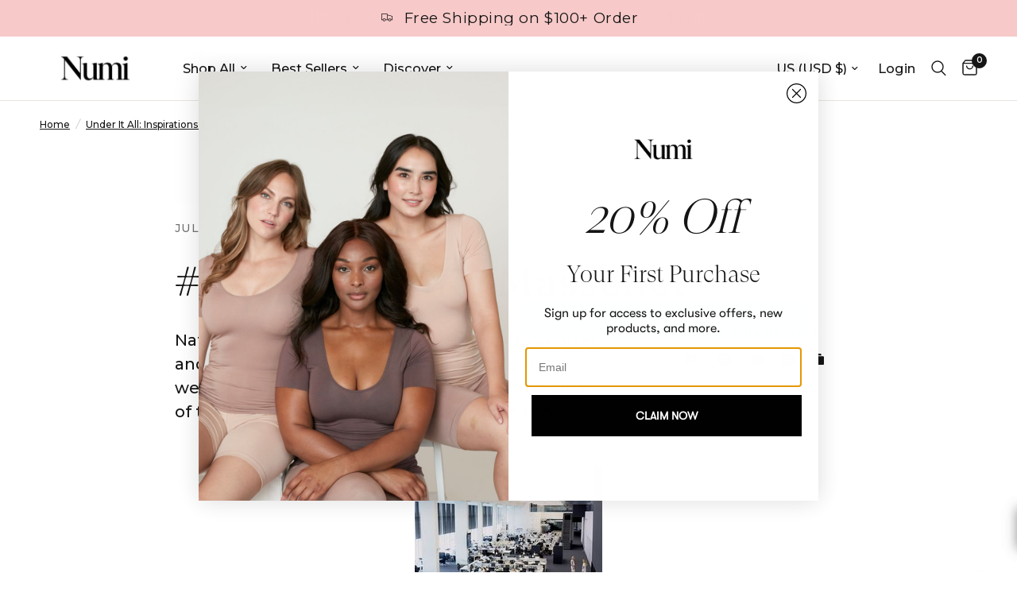

--- FILE ---
content_type: text/html; charset=utf-8
request_url: https://wearnumi.com/blogs/news/16852125-wcw-natalie-massenet
body_size: 108093
content:
<!doctype html><html class="no-js" lang="en" dir="ltr">
<head>
	<meta charset="utf-8">
	<meta http-equiv="X-UA-Compatible" content="IE=edge,chrome=1">
	<meta name="viewport" content="width=device-width, initial-scale=1, maximum-scale=5, viewport-fit=cover">
	<meta name="theme-color" content="#ffffff">
	<link rel="canonical" href="https://wearnumi.com/blogs/news/16852125-wcw-natalie-massenet">
	<link rel="preconnect" href="https://cdn.shopify.com" crossorigin>
	<link rel="preload" as="style" href="//wearnumi.com/cdn/shop/t/400/assets/app.css?v=74817624028541950321767057743">



<link href="//wearnumi.com/cdn/shop/t/400/assets/animations.min.js?v=125778792411641688251767057742" as="script" rel="preload">

<link href="//wearnumi.com/cdn/shop/t/400/assets/header.js?v=53973329853117484881767057759" as="script" rel="preload">
<link href="//wearnumi.com/cdn/shop/t/400/assets/vendor.min.js?v=57769212839167613861767057790" as="script" rel="preload">
<link href="//wearnumi.com/cdn/shop/t/400/assets/app.js?v=160165110349930444071767057744" as="script" rel="preload">
<link href="//wearnumi.com/cdn/shop/t/400/assets/slideshow.js?v=77914080626843417591767057786" as="script" rel="preload">

<script>
window.lazySizesConfig = window.lazySizesConfig || {};
window.lazySizesConfig.expand = 250;
window.lazySizesConfig.loadMode = 1;
window.lazySizesConfig.loadHidden = false;
</script>


	<link rel="icon" type="image/png" href="//wearnumi.com/cdn/shop/files/Black_Favicon_N.png?crop=center&height=32&v=1722532368&width=32">

	<title>
	#WCW: Natalie Massenet &ndash; Numi
	</title>

	
	<meta name="description" content="Natalie Massenet, CEO and founder of Net-A-Porter and chairman of British Fashion Council is this weeks #wcw! At 33, Massenet developed the idea of the luxury fashion e-tail site, soon to be the Net-a-Porter empire. She raised £1.2 million in start-up investments and started Net-A-Porter from her Chelsea flat with a te">
	
<link rel="preconnect" href="https://fonts.shopifycdn.com" crossorigin>

<meta property="og:site_name" content="Numi">
<meta property="og:url" content="https://wearnumi.com/blogs/news/16852125-wcw-natalie-massenet">
<meta property="og:title" content="#WCW: Natalie Massenet">
<meta property="og:type" content="article">
<meta property="og:description" content="Natalie Massenet, CEO and founder of Net-A-Porter and chairman of British Fashion Council is this weeks #wcw! At 33, Massenet developed the idea of the luxury fashion e-tail site, soon to be the Net-a-Porter empire. She raised £1.2 million in start-up investments and started Net-A-Porter from her Chelsea flat with a te"><meta property="og:image" content="http://wearnumi.com/cdn/shop/files/Numi_Logo_Pink_RGB-01_f356d5d0-929b-4b10-984e-0535954ced07.png?v=1612820684">
  <meta property="og:image:secure_url" content="https://wearnumi.com/cdn/shop/files/Numi_Logo_Pink_RGB-01_f356d5d0-929b-4b10-984e-0535954ced07.png?v=1612820684">
  <meta property="og:image:width" content="1754">
  <meta property="og:image:height" content="1241"><meta name="twitter:card" content="summary_large_image">
<meta name="twitter:title" content="#WCW: Natalie Massenet">
<meta name="twitter:description" content="Natalie Massenet, CEO and founder of Net-A-Porter and chairman of British Fashion Council is this weeks #wcw! At 33, Massenet developed the idea of the luxury fashion e-tail site, soon to be the Net-a-Porter empire. She raised £1.2 million in start-up investments and started Net-A-Porter from her Chelsea flat with a te">


	<link href="//wearnumi.com/cdn/shop/t/400/assets/app.css?v=74817624028541950321767057743" rel="stylesheet" type="text/css" media="all" />

	<style data-shopify>
	@font-face {
  font-family: Montserrat;
  font-weight: 500;
  font-style: normal;
  font-display: swap;
  src: url("//wearnumi.com/cdn/fonts/montserrat/montserrat_n5.07ef3781d9c78c8b93c98419da7ad4fbeebb6635.woff2") format("woff2"),
       url("//wearnumi.com/cdn/fonts/montserrat/montserrat_n5.adf9b4bd8b0e4f55a0b203cdd84512667e0d5e4d.woff") format("woff");
}

@font-face {
  font-family: Montserrat;
  font-weight: 500;
  font-style: normal;
  font-display: swap;
  src: url("//wearnumi.com/cdn/fonts/montserrat/montserrat_n5.07ef3781d9c78c8b93c98419da7ad4fbeebb6635.woff2") format("woff2"),
       url("//wearnumi.com/cdn/fonts/montserrat/montserrat_n5.adf9b4bd8b0e4f55a0b203cdd84512667e0d5e4d.woff") format("woff");
}

@font-face {
  font-family: Montserrat;
  font-weight: 600;
  font-style: normal;
  font-display: swap;
  src: url("//wearnumi.com/cdn/fonts/montserrat/montserrat_n6.1326b3e84230700ef15b3a29fb520639977513e0.woff2") format("woff2"),
       url("//wearnumi.com/cdn/fonts/montserrat/montserrat_n6.652f051080eb14192330daceed8cd53dfdc5ead9.woff") format("woff");
}

@font-face {
  font-family: Montserrat;
  font-weight: 500;
  font-style: italic;
  font-display: swap;
  src: url("//wearnumi.com/cdn/fonts/montserrat/montserrat_i5.d3a783eb0cc26f2fda1e99d1dfec3ebaea1dc164.woff2") format("woff2"),
       url("//wearnumi.com/cdn/fonts/montserrat/montserrat_i5.76d414ea3d56bb79ef992a9c62dce2e9063bc062.woff") format("woff");
}

@font-face {
  font-family: Montserrat;
  font-weight: 600;
  font-style: italic;
  font-display: swap;
  src: url("//wearnumi.com/cdn/fonts/montserrat/montserrat_i6.e90155dd2f004112a61c0322d66d1f59dadfa84b.woff2") format("woff2"),
       url("//wearnumi.com/cdn/fonts/montserrat/montserrat_i6.41470518d8e9d7f1bcdd29a447c2397e5393943f.woff") format("woff");
}


		@font-face {
  font-family: Fraunces;
  font-weight: 400;
  font-style: normal;
  font-display: swap;
  src: url("//wearnumi.com/cdn/fonts/fraunces/fraunces_n4.8e6986daad4907c36a536fb8d55aaf5318c974ca.woff2") format("woff2"),
       url("//wearnumi.com/cdn/fonts/fraunces/fraunces_n4.879060358fafcf2c4c4b6df76c608dc301ced93b.woff") format("woff");
}

@font-face {
  font-family: Fraunces;
  font-weight: 400;
  font-style: normal;
  font-display: swap;
  src: url("//wearnumi.com/cdn/fonts/fraunces/fraunces_n4.8e6986daad4907c36a536fb8d55aaf5318c974ca.woff2") format("woff2"),
       url("//wearnumi.com/cdn/fonts/fraunces/fraunces_n4.879060358fafcf2c4c4b6df76c608dc301ced93b.woff") format("woff");
}

h1,h2,h3,h4,h5,h6,
	.h1,.h2,.h3,.h4,.h5,.h6,
	.logolink.text-logo,
	.heading-font,
	.h1-xlarge,
	.h1-large,
	.customer-addresses .my-address .address-index {
		font-style: normal;
		font-weight: 400;
		font-family: Fraunces, serif;
	}
	body,
	.body-font,
	.thb-product-detail .product-title {
		font-style: normal;
		font-weight: 500;
		font-family: Montserrat, sans-serif;
	}
	:root {
		--mobile-swipe-width: calc(90vw - 30px);
		--font-body-scale: 1.0;
		--font-body-line-height-scale: 1.0;
		--font-body-letter-spacing: 0.0em;
		--font-body-medium-weight: 500;
    --font-body-bold-weight: 600;
		--font-announcement-scale: 1.45;
		--font-heading-scale: 1.0;
		--font-heading-line-height-scale: 1.0;
		--font-heading-letter-spacing: 0.05em;
		--font-navigation-scale: 1.1;
		--navigation-item-spacing: 15px;
		--font-product-title-scale: 1.25;
		--font-product-title-line-height-scale: 0.9;
		--button-letter-spacing: 0.03em;

		--bg-body: #ffffff;
		--bg-body-rgb: 255,255,255;
		--bg-body-darken: #f7f7f7;
		--payment-terms-background-color: #ffffff;
		--color-body: #151515;
		--color-body-rgb: 21,21,21;
		--color-accent: #151515;
		--color-accent-rgb: 21,21,21;
		--color-border: #e8e5e0;
		--color-form-border: #151515;
		--color-overlay-rgb: 0,0,0;

		--shopify-accelerated-checkout-button-block-size: 48px;
		--shopify-accelerated-checkout-inline-alignment: center;
		--shopify-accelerated-checkout-skeleton-animation-duration: 0.25s;

		--color-announcement-bar-text: #151515;
		--color-announcement-bar-bg: #f7cac9;

		--color-header-bg: #ffffff;
		--color-header-bg-rgb: 255,255,255;
		--color-header-text: #151515;
		--color-header-text-rgb: 21,21,21;
		--color-header-links: #151515;
		--color-header-links-rgb: 21,21,21;
		--color-header-links-hover: #151515;
		--color-header-icons: #151515;
		--color-header-border: #e8e5e0;

		--solid-button-background: #151515;
		--solid-button-label: #ffffff;
		--outline-button-label: #151515;
		--button-border-radius: 0px;
		--shopify-accelerated-checkout-button-border-radius: 0px;

		--color-price: #151515;
		--color-price-discounted: #f7cac9;
		--color-star: #f7cac9;
		--color-dots: #151515;

		--color-inventory-instock: #228b22;
		--color-inventory-lowstock: #fd0000;

		--section-spacing-mobile: 50px;
		--section-spacing-desktop: 90px;

		--color-badge-text: #ffffff;
		--color-badge-sold-out: #a0a5ab;
		--color-badge-sale: #f7cac9;
		
		--color-badge-preorder: #666666;
		--badge-corner-radius: 0px;

		--color-footer-text: #151515;
		--color-footer-text-rgb: 21,21,21;
		--color-footer-link: #151515;
		--color-footer-link-hover: #b59c94;
		--color-footer-border: #151515;
		--color-footer-border-rgb: 21,21,21;
		--color-footer-bg: #e8e5e0;
	}
.badge[data-badge="only-a-few-left"]{
				background: #228b22;
			}
		
.badge[data-badge="back-in-stock"]{
				background: #2c2c2c;
			}
		
.badge[data-badge="new-arrivals"],.badge[data-badge="bestseller"]{
				background: #151515;
			}
		
</style>

<script>
/* >> Heatmap.com :: Snippet << */
(function (h,e,a,t,m,ap) {
  (h._heatmap_paq = []).push([ 'setTrackerUrl', (h.heatUrl = e) + a]);
  h.hErrorLogs=h.hErrorLogs || []; ap=t.createElement('script'); 
  ap.src=h.heatUrl+'preprocessor.min.js?sid='+m; 
  ap.defer=true; t.head.appendChild(ap);
  ['error', 'unhandledrejection'].forEach(function (ty) {
      h.addEventListener(ty, function (et) { h.hErrorLogs.push({ type: ty, event: et }); });
  });
})(window,'https://dashboard.heatmap.com/','heatmap.php',document,3161);
</script>
	<script>
		window.theme = window.theme || {};
		theme = {
			settings: {
				money_with_currency_format:"\u003cspan class=money\u003e${{amount}} \u003c\/span\u003e",
				cart_drawer:true,
				product_id: false,
			},
			routes: {
				root_url: '/',
				cart_url: '/cart',
				cart_add_url: '/cart/add',
				search_url: '/search',
				cart_change_url: '/cart/change',
				cart_update_url: '/cart/update',
				cart_clear_url: '/cart/clear',
				predictive_search_url: '/search/suggest',
			},
			variantStrings: {
        addToCart: `Add to cart`,
        soldOut: `Sold out`,
        unavailable: `Unavailable`,
        preOrder: `Pre-order`,
      },
			strings: {
				requiresTerms: `You must agree with the terms and conditions of sales to check out`,
				shippingEstimatorNoResults: `Sorry, we do not ship to your address.`,
				shippingEstimatorOneResult: `There is one shipping rate for your address:`,
				shippingEstimatorMultipleResults: `There are several shipping rates for your address:`,
				shippingEstimatorError: `One or more error occurred while retrieving shipping rates:`
			}
		};
	</script><script>!function(){window.ZipifyPages=window.ZipifyPages||{},window.ZipifyPages.analytics={},window.ZipifyPages.currency="USD",window.ZipifyPages.shopDomain="nudy-patooty.myshopify.com",window.ZipifyPages.moneyFormat="\u003cspan class=money\u003e${{amount}} \u003c\/span\u003e",window.ZipifyPages.shopifyOptionsSelector=false,window.ZipifyPages.unitPriceEnabled=false,window.ZipifyPages.alternativeAnalyticsLoading=true,window.ZipifyPages.integrations="".split(","),window.ZipifyPages.crmUrl="https://crms.zipify.com",window.ZipifyPages.isPagesEntity=false,window.ZipifyPages.translations={soldOut:"Sold out",unavailable:"Unavailable"},window.ZipifyPages.routes={root:"\/",cart:{index:"\/cart",add:"\/cart\/add",change:"\/cart\/change",clear:"\/cart\/clear",update:"\/cart\/update"}};window.ZipifyPages.eventsSubscriptions=[],window.ZipifyPages.on=function(i,a){window.ZipifyPages.eventsSubscriptions.push([i,a])}}();</script><script>(() => {
(()=>{class g{constructor(t={}){this.defaultConfig={sectionIds:[],rootMargin:"0px",onSectionViewed:()=>{},onSectionInteracted:()=>{},minViewTime:500,minVisiblePercentage:30,interactiveSelector:'a, button, input, select, textarea, [role="button"], [tabindex]:not([tabindex="-1"])'},this.config={...this.defaultConfig,...t},this.viewedSections=new Set,this.observer=null,this.viewTimers=new Map,this.init()}init(){document.readyState==="loading"?document.addEventListener("DOMContentLoaded",this.setup.bind(this)):this.setup()}setup(){this.setupObserver(),this.setupGlobalClickTracking()}setupObserver(){const t={root:null,rootMargin:this.config.rootMargin,threshold:[0,.1,.2,.3,.4,.5,.6,.7,.8,.9,1]};this.observer=new IntersectionObserver(e=>{e.forEach(i=>{this.calculateVisibility(i)?this.handleSectionVisible(i.target):this.handleSectionHidden(i.target)})},t),this.config.sectionIds.forEach(e=>{const i=document.getElementById(e);i&&this.observer.observe(i)})}calculateVisibility(t){const e=window.innerHeight,i=window.innerWidth,n=e*i,o=t.boundingClientRect,s=Math.max(0,o.top),c=Math.min(e,o.bottom),d=Math.max(0,o.left),a=Math.min(i,o.right),r=Math.max(0,c-s),l=Math.max(0,a-d)*r,m=n>0?l/n*100:0,h=o.width*o.height,p=h>0?l/h*100:0,S=m>=this.config.minVisiblePercentage,b=p>=80;return S||b}isSectionViewed(t){return this.viewedSections.has(Number(t))}setupGlobalClickTracking(){document.addEventListener("click",t=>{const e=this.findParentTrackedSection(t.target);if(e){const i=this.findInteractiveElement(t.target,e.el);i&&(this.isSectionViewed(e.id)||this.trackSectionView(e.id),this.trackSectionInteract(e.id,i,t))}})}findParentTrackedSection(t){let e=t;for(;e&&e!==document.body;){const i=e.id||e.dataset.zpSectionId,n=i?parseInt(i,10):null;if(n&&!isNaN(n)&&this.config.sectionIds.includes(n))return{el:e,id:n};e=e.parentElement}return null}findInteractiveElement(t,e){let i=t;for(;i&&i!==e;){if(i.matches(this.config.interactiveSelector))return i;i=i.parentElement}return null}trackSectionView(t){this.viewedSections.add(Number(t)),this.config.onSectionViewed(t)}trackSectionInteract(t,e,i){this.config.onSectionInteracted(t,e,i)}handleSectionVisible(t){const e=t.id,i=setTimeout(()=>{this.isSectionViewed(e)||this.trackSectionView(e)},this.config.minViewTime);this.viewTimers.set(e,i)}handleSectionHidden(t){const e=t.id;this.viewTimers.has(e)&&(clearTimeout(this.viewTimers.get(e)),this.viewTimers.delete(e))}addSection(t){if(!this.config.sectionIds.includes(t)){this.config.sectionIds.push(t);const e=document.getElementById(t);e&&this.observer&&this.observer.observe(e)}}}class f{constructor(){this.sectionTracker=new g({onSectionViewed:this.onSectionViewed.bind(this),onSectionInteracted:this.onSectionInteracted.bind(this)}),this.runningSplitTests=[]}getCookie(t){const e=document.cookie.match(new RegExp(`(?:^|; )${t}=([^;]*)`));return e?decodeURIComponent(e[1]):null}setCookie(t,e){let i=`${t}=${encodeURIComponent(e)}; path=/; SameSite=Lax`;location.protocol==="https:"&&(i+="; Secure");const n=new Date;n.setTime(n.getTime()+365*24*60*60*1e3),i+=`; expires=${n.toUTCString()}`,document.cookie=i}pickByWeight(t){const e=Object.entries(t).map(([o,s])=>[Number(o),s]),i=e.reduce((o,[,s])=>o+s,0);let n=Math.random()*i;for(const[o,s]of e){if(n<s)return o;n-=s}return e[e.length-1][0]}render(t){const e=t.blocks,i=t.test,n=i.id,o=`zpSectionSplitTest${n}`;let s=Number(this.getCookie(o));e.some(r=>r.id===s)||(s=this.pickByWeight(i.distribution),this.setCookie(o,s));const c=e.find(r=>r.id===s),d=`sectionSplitTest${c.id}`,a=document.querySelector(`template[data-id="${d}"]`);if(!a){console.error(`Template for split test ${c.id} not found`);return}document.currentScript.parentNode.insertBefore(a.content.cloneNode(!0),document.currentScript),this.runningSplitTests.push({id:n,block:c,templateId:d}),this.initTrackingForSection(c.id)}findSplitTestForSection(t){return this.runningSplitTests.find(e=>e.block.id===Number(t))}initTrackingForSection(t){this.sectionTracker.addSection(t)}onSectionViewed(t){this.trackEvent({sectionId:t,event:"zp_section_viewed"})}onSectionInteracted(t){this.trackEvent({sectionId:t,event:"zp_section_clicked"})}trackEvent({event:t,sectionId:e,payload:i={}}){const n=this.findSplitTestForSection(e);n&&window.Shopify.analytics.publish(t,{...i,sectionId:e,splitTestHash:n.id})}}window.ZipifyPages??={};window.ZipifyPages.SectionSplitTest=new f;})();

})()</script><script>window.performance && window.performance.mark && window.performance.mark('shopify.content_for_header.start');</script><meta name="google-site-verification" content="CZoSt5ySCbTsKC0DejEINb-YgZ18qZeZukiIrgJtIVE">
<meta name="google-site-verification" content="CZoSt5ySCbTsKC0DejEINb-YgZ18qZeZukiIrgJtIVE">
<meta id="shopify-digital-wallet" name="shopify-digital-wallet" content="/2227028/digital_wallets/dialog">
<meta name="shopify-checkout-api-token" content="bde278436686de6ccc4cf7b095e05cba">
<meta id="in-context-paypal-metadata" data-shop-id="2227028" data-venmo-supported="false" data-environment="production" data-locale="en_US" data-paypal-v4="true" data-currency="USD">
<link rel="alternate" type="application/atom+xml" title="Feed" href="/blogs/news.atom" />
<script async="async" src="/checkouts/internal/preloads.js?locale=en-US"></script>
<link rel="preconnect" href="https://shop.app" crossorigin="anonymous">
<script async="async" src="https://shop.app/checkouts/internal/preloads.js?locale=en-US&shop_id=2227028" crossorigin="anonymous"></script>
<script id="apple-pay-shop-capabilities" type="application/json">{"shopId":2227028,"countryCode":"CA","currencyCode":"USD","merchantCapabilities":["supports3DS"],"merchantId":"gid:\/\/shopify\/Shop\/2227028","merchantName":"Numi","requiredBillingContactFields":["postalAddress","email","phone"],"requiredShippingContactFields":["postalAddress","email","phone"],"shippingType":"shipping","supportedNetworks":["visa","masterCard","amex","discover","jcb"],"total":{"type":"pending","label":"Numi","amount":"1.00"},"shopifyPaymentsEnabled":true,"supportsSubscriptions":true}</script>
<script id="shopify-features" type="application/json">{"accessToken":"bde278436686de6ccc4cf7b095e05cba","betas":["rich-media-storefront-analytics"],"domain":"wearnumi.com","predictiveSearch":true,"shopId":2227028,"locale":"en"}</script>
<script>var Shopify = Shopify || {};
Shopify.shop = "nudy-patooty.myshopify.com";
Shopify.locale = "en";
Shopify.currency = {"active":"USD","rate":"1.0"};
Shopify.country = "US";
Shopify.theme = {"name":"Jan 5 - Non-promo Evergreen","id":148844609705,"schema_name":"Reformation","schema_version":"8.0.0","theme_store_id":1762,"role":"main"};
Shopify.theme.handle = "null";
Shopify.theme.style = {"id":null,"handle":null};
Shopify.cdnHost = "wearnumi.com/cdn";
Shopify.routes = Shopify.routes || {};
Shopify.routes.root = "/";</script>
<script type="module">!function(o){(o.Shopify=o.Shopify||{}).modules=!0}(window);</script>
<script>!function(o){function n(){var o=[];function n(){o.push(Array.prototype.slice.apply(arguments))}return n.q=o,n}var t=o.Shopify=o.Shopify||{};t.loadFeatures=n(),t.autoloadFeatures=n()}(window);</script>
<script>
  window.ShopifyPay = window.ShopifyPay || {};
  window.ShopifyPay.apiHost = "shop.app\/pay";
  window.ShopifyPay.redirectState = null;
</script>
<script id="shop-js-analytics" type="application/json">{"pageType":"article"}</script>
<script defer="defer" async type="module" src="//wearnumi.com/cdn/shopifycloud/shop-js/modules/v2/client.init-shop-cart-sync_BN7fPSNr.en.esm.js"></script>
<script defer="defer" async type="module" src="//wearnumi.com/cdn/shopifycloud/shop-js/modules/v2/chunk.common_Cbph3Kss.esm.js"></script>
<script defer="defer" async type="module" src="//wearnumi.com/cdn/shopifycloud/shop-js/modules/v2/chunk.modal_DKumMAJ1.esm.js"></script>
<script type="module">
  await import("//wearnumi.com/cdn/shopifycloud/shop-js/modules/v2/client.init-shop-cart-sync_BN7fPSNr.en.esm.js");
await import("//wearnumi.com/cdn/shopifycloud/shop-js/modules/v2/chunk.common_Cbph3Kss.esm.js");
await import("//wearnumi.com/cdn/shopifycloud/shop-js/modules/v2/chunk.modal_DKumMAJ1.esm.js");

  window.Shopify.SignInWithShop?.initShopCartSync?.({"fedCMEnabled":true,"windoidEnabled":true});

</script>
<script>
  window.Shopify = window.Shopify || {};
  if (!window.Shopify.featureAssets) window.Shopify.featureAssets = {};
  window.Shopify.featureAssets['shop-js'] = {"shop-cart-sync":["modules/v2/client.shop-cart-sync_CJVUk8Jm.en.esm.js","modules/v2/chunk.common_Cbph3Kss.esm.js","modules/v2/chunk.modal_DKumMAJ1.esm.js"],"init-fed-cm":["modules/v2/client.init-fed-cm_7Fvt41F4.en.esm.js","modules/v2/chunk.common_Cbph3Kss.esm.js","modules/v2/chunk.modal_DKumMAJ1.esm.js"],"init-shop-email-lookup-coordinator":["modules/v2/client.init-shop-email-lookup-coordinator_Cc088_bR.en.esm.js","modules/v2/chunk.common_Cbph3Kss.esm.js","modules/v2/chunk.modal_DKumMAJ1.esm.js"],"init-windoid":["modules/v2/client.init-windoid_hPopwJRj.en.esm.js","modules/v2/chunk.common_Cbph3Kss.esm.js","modules/v2/chunk.modal_DKumMAJ1.esm.js"],"shop-button":["modules/v2/client.shop-button_B0jaPSNF.en.esm.js","modules/v2/chunk.common_Cbph3Kss.esm.js","modules/v2/chunk.modal_DKumMAJ1.esm.js"],"shop-cash-offers":["modules/v2/client.shop-cash-offers_DPIskqss.en.esm.js","modules/v2/chunk.common_Cbph3Kss.esm.js","modules/v2/chunk.modal_DKumMAJ1.esm.js"],"shop-toast-manager":["modules/v2/client.shop-toast-manager_CK7RT69O.en.esm.js","modules/v2/chunk.common_Cbph3Kss.esm.js","modules/v2/chunk.modal_DKumMAJ1.esm.js"],"init-shop-cart-sync":["modules/v2/client.init-shop-cart-sync_BN7fPSNr.en.esm.js","modules/v2/chunk.common_Cbph3Kss.esm.js","modules/v2/chunk.modal_DKumMAJ1.esm.js"],"init-customer-accounts-sign-up":["modules/v2/client.init-customer-accounts-sign-up_CfPf4CXf.en.esm.js","modules/v2/client.shop-login-button_DeIztwXF.en.esm.js","modules/v2/chunk.common_Cbph3Kss.esm.js","modules/v2/chunk.modal_DKumMAJ1.esm.js"],"pay-button":["modules/v2/client.pay-button_CgIwFSYN.en.esm.js","modules/v2/chunk.common_Cbph3Kss.esm.js","modules/v2/chunk.modal_DKumMAJ1.esm.js"],"init-customer-accounts":["modules/v2/client.init-customer-accounts_DQ3x16JI.en.esm.js","modules/v2/client.shop-login-button_DeIztwXF.en.esm.js","modules/v2/chunk.common_Cbph3Kss.esm.js","modules/v2/chunk.modal_DKumMAJ1.esm.js"],"avatar":["modules/v2/client.avatar_BTnouDA3.en.esm.js"],"init-shop-for-new-customer-accounts":["modules/v2/client.init-shop-for-new-customer-accounts_CsZy_esa.en.esm.js","modules/v2/client.shop-login-button_DeIztwXF.en.esm.js","modules/v2/chunk.common_Cbph3Kss.esm.js","modules/v2/chunk.modal_DKumMAJ1.esm.js"],"shop-follow-button":["modules/v2/client.shop-follow-button_BRMJjgGd.en.esm.js","modules/v2/chunk.common_Cbph3Kss.esm.js","modules/v2/chunk.modal_DKumMAJ1.esm.js"],"checkout-modal":["modules/v2/client.checkout-modal_B9Drz_yf.en.esm.js","modules/v2/chunk.common_Cbph3Kss.esm.js","modules/v2/chunk.modal_DKumMAJ1.esm.js"],"shop-login-button":["modules/v2/client.shop-login-button_DeIztwXF.en.esm.js","modules/v2/chunk.common_Cbph3Kss.esm.js","modules/v2/chunk.modal_DKumMAJ1.esm.js"],"lead-capture":["modules/v2/client.lead-capture_DXYzFM3R.en.esm.js","modules/v2/chunk.common_Cbph3Kss.esm.js","modules/v2/chunk.modal_DKumMAJ1.esm.js"],"shop-login":["modules/v2/client.shop-login_CA5pJqmO.en.esm.js","modules/v2/chunk.common_Cbph3Kss.esm.js","modules/v2/chunk.modal_DKumMAJ1.esm.js"],"payment-terms":["modules/v2/client.payment-terms_BxzfvcZJ.en.esm.js","modules/v2/chunk.common_Cbph3Kss.esm.js","modules/v2/chunk.modal_DKumMAJ1.esm.js"]};
</script>
<script>(function() {
  var isLoaded = false;
  function asyncLoad() {
    if (isLoaded) return;
    isLoaded = true;
    var urls = ["https:\/\/cdn.nmgassets.com\/LU1VNCN66IBP.js?shop=nudy-patooty.myshopify.com","https:\/\/seo.apps.avada.io\/scripttag\/avada-seo-installed.js?shop=nudy-patooty.myshopify.com","https:\/\/cdn1.avada.io\/flying-pages\/module.js?shop=nudy-patooty.myshopify.com","https:\/\/config.gorgias.chat\/bundle-loader\/01GYCC4ATXQVY53EWEP7MEJD0B?source=shopify1click\u0026shop=nudy-patooty.myshopify.com","https:\/\/static.klaviyo.com\/onsite\/js\/klaviyo.js?company_id=ET5XBy\u0026shop=nudy-patooty.myshopify.com","https:\/\/sdk.formtoro.com\/sdk.umd.js?p=e0db874b-bda1-45f6-a752-eec9cb1457ce\u0026shop=nudy-patooty.myshopify.com","https:\/\/cdn.hextom.com\/js\/ultimatesalesboost.js?shop=nudy-patooty.myshopify.com","https:\/\/dr4qe3ddw9y32.cloudfront.net\/awin-shopify-integration-code.js?aid=59381\u0026v=shopifyApp_5.2.5\u0026ts=1764874994145\u0026shop=nudy-patooty.myshopify.com","https:\/\/cdn.boutiq.app\/shopify\/latest\/caazam_script_tag.js?shop=nudy-patooty.myshopify.com","https:\/\/public.9gtb.com\/loader.js?g_cvt_id=8c5748e7-8dba-40bc-88ea-21c8b5d870a5\u0026shop=nudy-patooty.myshopify.com"];
    for (var i = 0; i < urls.length; i++) {
      var s = document.createElement('script');
      s.type = 'text/javascript';
      s.async = true;
      s.src = urls[i];
      var x = document.getElementsByTagName('script')[0];
      x.parentNode.insertBefore(s, x);
    }
  };
  if(window.attachEvent) {
    window.attachEvent('onload', asyncLoad);
  } else {
    window.addEventListener('load', asyncLoad, false);
  }
})();</script>
<script id="__st">var __st={"a":2227028,"offset":-18000,"reqid":"7558b938-87ca-4e56-b3dd-7e8eb4f3961f-1769734610","pageurl":"wearnumi.com\/blogs\/news\/16852125-wcw-natalie-massenet","s":"articles-16852125","u":"1bb097dc8703","p":"article","rtyp":"article","rid":16852125};</script>
<script>window.ShopifyPaypalV4VisibilityTracking = true;</script>
<script id="captcha-bootstrap">!function(){'use strict';const t='contact',e='account',n='new_comment',o=[[t,t],['blogs',n],['comments',n],[t,'customer']],c=[[e,'customer_login'],[e,'guest_login'],[e,'recover_customer_password'],[e,'create_customer']],r=t=>t.map((([t,e])=>`form[action*='/${t}']:not([data-nocaptcha='true']) input[name='form_type'][value='${e}']`)).join(','),a=t=>()=>t?[...document.querySelectorAll(t)].map((t=>t.form)):[];function s(){const t=[...o],e=r(t);return a(e)}const i='password',u='form_key',d=['recaptcha-v3-token','g-recaptcha-response','h-captcha-response',i],f=()=>{try{return window.sessionStorage}catch{return}},m='__shopify_v',_=t=>t.elements[u];function p(t,e,n=!1){try{const o=window.sessionStorage,c=JSON.parse(o.getItem(e)),{data:r}=function(t){const{data:e,action:n}=t;return t[m]||n?{data:e,action:n}:{data:t,action:n}}(c);for(const[e,n]of Object.entries(r))t.elements[e]&&(t.elements[e].value=n);n&&o.removeItem(e)}catch(o){console.error('form repopulation failed',{error:o})}}const l='form_type',E='cptcha';function T(t){t.dataset[E]=!0}const w=window,h=w.document,L='Shopify',v='ce_forms',y='captcha';let A=!1;((t,e)=>{const n=(g='f06e6c50-85a8-45c8-87d0-21a2b65856fe',I='https://cdn.shopify.com/shopifycloud/storefront-forms-hcaptcha/ce_storefront_forms_captcha_hcaptcha.v1.5.2.iife.js',D={infoText:'Protected by hCaptcha',privacyText:'Privacy',termsText:'Terms'},(t,e,n)=>{const o=w[L][v],c=o.bindForm;if(c)return c(t,g,e,D).then(n);var r;o.q.push([[t,g,e,D],n]),r=I,A||(h.body.append(Object.assign(h.createElement('script'),{id:'captcha-provider',async:!0,src:r})),A=!0)});var g,I,D;w[L]=w[L]||{},w[L][v]=w[L][v]||{},w[L][v].q=[],w[L][y]=w[L][y]||{},w[L][y].protect=function(t,e){n(t,void 0,e),T(t)},Object.freeze(w[L][y]),function(t,e,n,w,h,L){const[v,y,A,g]=function(t,e,n){const i=e?o:[],u=t?c:[],d=[...i,...u],f=r(d),m=r(i),_=r(d.filter((([t,e])=>n.includes(e))));return[a(f),a(m),a(_),s()]}(w,h,L),I=t=>{const e=t.target;return e instanceof HTMLFormElement?e:e&&e.form},D=t=>v().includes(t);t.addEventListener('submit',(t=>{const e=I(t);if(!e)return;const n=D(e)&&!e.dataset.hcaptchaBound&&!e.dataset.recaptchaBound,o=_(e),c=g().includes(e)&&(!o||!o.value);(n||c)&&t.preventDefault(),c&&!n&&(function(t){try{if(!f())return;!function(t){const e=f();if(!e)return;const n=_(t);if(!n)return;const o=n.value;o&&e.removeItem(o)}(t);const e=Array.from(Array(32),(()=>Math.random().toString(36)[2])).join('');!function(t,e){_(t)||t.append(Object.assign(document.createElement('input'),{type:'hidden',name:u})),t.elements[u].value=e}(t,e),function(t,e){const n=f();if(!n)return;const o=[...t.querySelectorAll(`input[type='${i}']`)].map((({name:t})=>t)),c=[...d,...o],r={};for(const[a,s]of new FormData(t).entries())c.includes(a)||(r[a]=s);n.setItem(e,JSON.stringify({[m]:1,action:t.action,data:r}))}(t,e)}catch(e){console.error('failed to persist form',e)}}(e),e.submit())}));const S=(t,e)=>{t&&!t.dataset[E]&&(n(t,e.some((e=>e===t))),T(t))};for(const o of['focusin','change'])t.addEventListener(o,(t=>{const e=I(t);D(e)&&S(e,y())}));const B=e.get('form_key'),M=e.get(l),P=B&&M;t.addEventListener('DOMContentLoaded',(()=>{const t=y();if(P)for(const e of t)e.elements[l].value===M&&p(e,B);[...new Set([...A(),...v().filter((t=>'true'===t.dataset.shopifyCaptcha))])].forEach((e=>S(e,t)))}))}(h,new URLSearchParams(w.location.search),n,t,e,['guest_login'])})(!0,!0)}();</script>
<script integrity="sha256-4kQ18oKyAcykRKYeNunJcIwy7WH5gtpwJnB7kiuLZ1E=" data-source-attribution="shopify.loadfeatures" defer="defer" src="//wearnumi.com/cdn/shopifycloud/storefront/assets/storefront/load_feature-a0a9edcb.js" crossorigin="anonymous"></script>
<script crossorigin="anonymous" defer="defer" src="//wearnumi.com/cdn/shopifycloud/storefront/assets/shopify_pay/storefront-65b4c6d7.js?v=20250812"></script>
<script data-source-attribution="shopify.dynamic_checkout.dynamic.init">var Shopify=Shopify||{};Shopify.PaymentButton=Shopify.PaymentButton||{isStorefrontPortableWallets:!0,init:function(){window.Shopify.PaymentButton.init=function(){};var t=document.createElement("script");t.src="https://wearnumi.com/cdn/shopifycloud/portable-wallets/latest/portable-wallets.en.js",t.type="module",document.head.appendChild(t)}};
</script>
<script data-source-attribution="shopify.dynamic_checkout.buyer_consent">
  function portableWalletsHideBuyerConsent(e){var t=document.getElementById("shopify-buyer-consent"),n=document.getElementById("shopify-subscription-policy-button");t&&n&&(t.classList.add("hidden"),t.setAttribute("aria-hidden","true"),n.removeEventListener("click",e))}function portableWalletsShowBuyerConsent(e){var t=document.getElementById("shopify-buyer-consent"),n=document.getElementById("shopify-subscription-policy-button");t&&n&&(t.classList.remove("hidden"),t.removeAttribute("aria-hidden"),n.addEventListener("click",e))}window.Shopify?.PaymentButton&&(window.Shopify.PaymentButton.hideBuyerConsent=portableWalletsHideBuyerConsent,window.Shopify.PaymentButton.showBuyerConsent=portableWalletsShowBuyerConsent);
</script>
<script data-source-attribution="shopify.dynamic_checkout.cart.bootstrap">document.addEventListener("DOMContentLoaded",(function(){function t(){return document.querySelector("shopify-accelerated-checkout-cart, shopify-accelerated-checkout")}if(t())Shopify.PaymentButton.init();else{new MutationObserver((function(e,n){t()&&(Shopify.PaymentButton.init(),n.disconnect())})).observe(document.body,{childList:!0,subtree:!0})}}));
</script>
<link id="shopify-accelerated-checkout-styles" rel="stylesheet" media="screen" href="https://wearnumi.com/cdn/shopifycloud/portable-wallets/latest/accelerated-checkout-backwards-compat.css" crossorigin="anonymous">
<style id="shopify-accelerated-checkout-cart">
        #shopify-buyer-consent {
  margin-top: 1em;
  display: inline-block;
  width: 100%;
}

#shopify-buyer-consent.hidden {
  display: none;
}

#shopify-subscription-policy-button {
  background: none;
  border: none;
  padding: 0;
  text-decoration: underline;
  font-size: inherit;
  cursor: pointer;
}

#shopify-subscription-policy-button::before {
  box-shadow: none;
}

      </style>

<script>window.performance && window.performance.mark && window.performance.mark('shopify.content_for_header.end');</script> <!-- Header hook for plugins -->

	<script>document.documentElement.className = document.documentElement.className.replace('no-js', 'js');</script>
	<meta name="google-site-verification" content="RntVwf8gFGEyzyxNGHCBt_w1NGxMdEblAgaSV_HPvGk">

	<link href="//wearnumi.com/cdn/shop/t/400/assets/_custom.css?v=60466384958305441411767057793" rel="stylesheet" type="text/css" media="all" />
<script type="text/javascript">if(typeof window.hulkappsWishlist === 'undefined') {
                            window.hulkappsWishlist = {};
                        }
                        window.hulkappsWishlist.baseURL = '/apps/advanced-wishlist/api';
                        window.hulkappsWishlist.hasAppBlockSupport = '1';
                        </script>


<!-- BEGIN app block: shopify://apps/avada-seo-suite/blocks/avada-seo/15507c6e-1aa3-45d3-b698-7e175e033440 --><script>
  window.AVADA_SEO_ENABLED = true;
</script><!-- BEGIN app snippet: avada-broken-link-manager --><!-- END app snippet --><!-- BEGIN app snippet: avada-seo-site --><!-- END app snippet --><!-- BEGIN app snippet: avada-robot-onpage --><!-- Avada SEO Robot Onpage -->












<!-- END app snippet --><!-- BEGIN app snippet: avada-frequently-asked-questions -->







<!-- END app snippet --><!-- BEGIN app snippet: avada-custom-css --> <!-- BEGIN Avada SEO custom CSS END -->


<!-- END Avada SEO custom CSS END -->
<!-- END app snippet --><!-- BEGIN app snippet: avada-blog-posts-and-article --><script type="application/ld+json">
  {
    "@context": "https://schema.org",
    "@type": "Article",
    "@id": "16852125",
    "mainEntityOfPage": {
      "@type": "WebPage",
      "@id": "https:\/\/wearnumi.com"
    },
    "headline": "#WCW: Natalie Massenet",

    "datePublished": "2024-07-17T12:15:44Z",
    "dateCreated": "2015-02-05T17:02:35Z",
    "dateModified": "2024-07-17T12:15:44Z",
    "author": {
      "@type": "Person",
      "name": "Michelle Shemilt"
    }
  }
  </script><!-- END app snippet --><!-- BEGIN app snippet: avada-homepage --><!-- END app snippet --><!-- BEGIN app snippet: avada-product-and-collection --><!-- END app snippet --><!-- BEGIN app snippet: avada-seo-preload --><script>
  const ignore = ["\/cart","\/account"];
  window.FPConfig = {
      delay: 0,
      ignoreKeywords: ignore || ['/cart', '/account/login', '/account/logout', '/account'],
      maxRPS: 3,
      hoverDelay: 50
  };
</script>


  <script type="lightJs" src="https://cdn.shopify.com/extensions/019c03a5-fbd0-7c0b-8eec-cf456f8ab875/avada-seo-suite-224/assets/flying-pages.js" defer="defer"></script>

<!-- END app snippet --><!-- BEGIN app snippet: avada-seo-social -->
<meta property="og:site_name" content="Numi">
  <meta property="og:url" content="https://wearnumi.com/blogs/news/16852125-wcw-natalie-massenet">
  <meta property="og:type" content="article"><meta property="og:title" content="#WCW: Natalie Massenet"><meta property="og:description" content="Natalie Massenet, CEO and founder of Net-A-Porter and chairman of British Fashion Council is this weeks #wcw! At 33, Massenet developed the idea of the luxury fashion e-tail site, soon to be the Net-a-Porter empire. She raised £1.2 million in start-up investments and started Net-A-Porter from her Chelsea flat with a team of only fifteen. She started the brand when she was pregnant with her daughter and used her bedroom as a stock room and bathroom as a packaging room. In 2004 she won the UK Fashion Export Award for Best E-tailer and the Best Shop award at the British Fashion Awards. She recently launched the shop-able Porter magazine, a print publication that employs a magazine-like feel of Net-A-Porter. An estimated 400,000 copies will be circulated in 60 countries!"><meta property="og:image" content="">
    <meta property="og:image:secure_url"
          content="">
<meta name="twitter:site" content="@Numi"><meta name="twitter:card" content="summary_large_image">
<meta name="twitter:title" content="#WCW: Natalie Massenet">
<meta name="twitter:description" content="Natalie Massenet, CEO and founder of Net-A-Porter and chairman of British Fashion Council is this weeks #wcw! At 33, Massenet developed t...">


<!-- END app snippet --><!-- BEGIN app snippet: avada-loading --><style>
  @keyframes avada-rotate {
    0% { transform: rotate(0); }
    100% { transform: rotate(360deg); }
  }

  @keyframes avada-fade-out {
    0% { opacity: 1; visibility: visible; }
    100% { opacity: 0; visibility: hidden; }
  }

  .Avada-LoadingScreen {
    display: none;
    width: 100%;
    height: 100vh;
    top: 0;
    position: fixed;
    z-index: 9999;
    display: flex;
    align-items: center;
    justify-content: center;
  
    background-color: #F2F2F2;
  
  }

  .Avada-LoadingScreen svg {
    animation: avada-rotate 1s linear infinite;
    width: 75px;
    height: 75px;
  }
</style>
<script>
  const themeId = Shopify.theme.id;
  const loadingSettingsValue = {"bgType":"color","displayShow":"first","durationTime":2,"sizeLoading":"75","bgColor":"#F2F2F2","loadingType":"circle","bgImage":"","loadingColor":"#333333","waitTime":0,"enabled":true};
  const loadingType = loadingSettingsValue?.loadingType;
  function renderLoading() {
    new MutationObserver((mutations, observer) => {
      if (document.body) {
        observer.disconnect();
        const loadingDiv = document.createElement('div');
        loadingDiv.className = 'Avada-LoadingScreen';
        if(loadingType === 'custom_logo' || loadingType === 'favicon_logo') {
          const srcLoadingImage = loadingSettingsValue?.customLogoThemeIds[themeId] || '';
          if(srcLoadingImage) {
            loadingDiv.innerHTML = `
            <img alt="Avada logo"  height="600px" loading="eager" fetchpriority="high"
              src="${srcLoadingImage}&width=600"
              width="600px" />
              `
          }
        }
        if(loadingType === 'circle') {
          loadingDiv.innerHTML = `
        <svg viewBox="0 0 40 40" fill="none" xmlns="http://www.w3.org/2000/svg">
          <path d="M20 3.75C11.0254 3.75 3.75 11.0254 3.75 20C3.75 21.0355 2.91053 21.875 1.875 21.875C0.839475 21.875 0 21.0355 0 20C0 8.9543 8.9543 0 20 0C31.0457 0 40 8.9543 40 20C40 31.0457 31.0457 40 20 40C18.9645 40 18.125 39.1605 18.125 38.125C18.125 37.0895 18.9645 36.25 20 36.25C28.9748 36.25 36.25 28.9748 36.25 20C36.25 11.0254 28.9748 3.75 20 3.75Z" fill="#333333"/>
        </svg>
      `;
        }

        document.body.insertBefore(loadingDiv, document.body.firstChild || null);
        const e = '2';
        const t = 'first';
        const o = 'first' === t;
        const a = sessionStorage.getItem('isShowLoadingAvada');
        const n = document.querySelector('.Avada-LoadingScreen');
        if (a && o) return (n.style.display = 'none');
        n.style.display = 'flex';
        const i = document.body;
        i.style.overflow = 'hidden';
        const l = () => {
          i.style.overflow = 'auto';
          n.style.animation = 'avada-fade-out 1s ease-out forwards';
          setTimeout(() => {
            n.style.display = 'none';
          }, 1000);
        };
        if ((o && !a && sessionStorage.setItem('isShowLoadingAvada', true), 'duration_auto' === e)) {
          window.onload = function() {
            l();
          };
          return;
        }
        setTimeout(() => {
          l();
        }, 1000 * e);
      }
    }).observe(document.documentElement, { childList: true, subtree: true });
  };
  function isNullish(value) {
    return value === null || value === undefined;
  }
  const themeIds = '';
  const themeIdsArray = themeIds ? themeIds.split(',') : [];

  if(!isNullish(themeIds) && themeIdsArray.includes(themeId.toString()) && loadingSettingsValue?.enabled) {
    renderLoading();
  }

  if(isNullish(loadingSettingsValue?.themeIds) && loadingSettingsValue?.enabled) {
    renderLoading();
  }
</script>
<!-- END app snippet --><!-- BEGIN app snippet: avada-seo-social-post --><!-- END app snippet -->
<!-- END app block --><!-- BEGIN app block: shopify://apps/intelligems-a-b-testing/blocks/intelligems-script/fa83b64c-0c77-4c0c-b4b2-b94b42f5ef19 --><script>
  window._template = {
    directory: "",
    name: "article",
    suffix: "",
  };
  window.__productIdFromTemplate = null;
  window.__plpCollectionIdFromTemplate = null;
  window.igProductData = (function() {
    const data = {};return data;
  })();
</script>
<script type="module" blocking="render" fetchpriority="high" src="https://cdn.intelligems.io/esm/b9d05e996893/bundle.js" data-em-disable async></script>


<!-- END app block --><!-- BEGIN app block: shopify://apps/wair-size-fit-recommendation/blocks/app-embed/68b6dfc9-7d29-46dc-8820-cbcd3543e806 -->



  


<script type="text/javascript">
  var predictProduct = null;
  window.addEventListener("onPredictLoad", function (event) {
    event.detail.predict.render({
      brandKey: "nudy-patooty.myshopify.com",
      product: predictProduct ? {
        key: predictProduct.handle,
        name: predictProduct.title,
        image: "//wearnumi.com/cdn/shopifycloud/storefront/assets/no-image-2048-a2addb12_x600.gif",
      } : null
    });
  });
</script>
<script
  
    type="text/javascript"
    async
    src="https://predict-v4.getwair.com/default/predict.js">
  
</script>


<!-- END app block --><!-- BEGIN app block: shopify://apps/pagefly-page-builder/blocks/app-embed/83e179f7-59a0-4589-8c66-c0dddf959200 -->

<!-- BEGIN app snippet: pagefly-cro-ab-testing-main -->







<script>
  ;(function () {
    const url = new URL(window.location)
    const viewParam = url.searchParams.get('view')
    if (viewParam && viewParam.includes('variant-pf-')) {
      url.searchParams.set('pf_v', viewParam)
      url.searchParams.delete('view')
      window.history.replaceState({}, '', url)
    }
  })()
</script>



<script type='module'>
  
  window.PAGEFLY_CRO = window.PAGEFLY_CRO || {}

  window.PAGEFLY_CRO['data_debug'] = {
    original_template_suffix: "",
    allow_ab_test: false,
    ab_test_start_time: 0,
    ab_test_end_time: 0,
    today_date_time: 1769734611000,
  }
  window.PAGEFLY_CRO['GA4'] = { enabled: false}
</script>

<!-- END app snippet -->








  <script src='https://cdn.shopify.com/extensions/019bf883-1122-7445-9dca-5d60e681c2c8/pagefly-page-builder-216/assets/pagefly-helper.js' defer='defer'></script>

  <script src='https://cdn.shopify.com/extensions/019bf883-1122-7445-9dca-5d60e681c2c8/pagefly-page-builder-216/assets/pagefly-general-helper.js' defer='defer'></script>

  <script src='https://cdn.shopify.com/extensions/019bf883-1122-7445-9dca-5d60e681c2c8/pagefly-page-builder-216/assets/pagefly-snap-slider.js' defer='defer'></script>

  <script src='https://cdn.shopify.com/extensions/019bf883-1122-7445-9dca-5d60e681c2c8/pagefly-page-builder-216/assets/pagefly-slideshow-v3.js' defer='defer'></script>

  <script src='https://cdn.shopify.com/extensions/019bf883-1122-7445-9dca-5d60e681c2c8/pagefly-page-builder-216/assets/pagefly-slideshow-v4.js' defer='defer'></script>

  <script src='https://cdn.shopify.com/extensions/019bf883-1122-7445-9dca-5d60e681c2c8/pagefly-page-builder-216/assets/pagefly-glider.js' defer='defer'></script>

  <script src='https://cdn.shopify.com/extensions/019bf883-1122-7445-9dca-5d60e681c2c8/pagefly-page-builder-216/assets/pagefly-slideshow-v1-v2.js' defer='defer'></script>

  <script src='https://cdn.shopify.com/extensions/019bf883-1122-7445-9dca-5d60e681c2c8/pagefly-page-builder-216/assets/pagefly-product-media.js' defer='defer'></script>

  <script src='https://cdn.shopify.com/extensions/019bf883-1122-7445-9dca-5d60e681c2c8/pagefly-page-builder-216/assets/pagefly-product.js' defer='defer'></script>


<script id='pagefly-helper-data' type='application/json'>
  {
    "page_optimization": {
      "assets_prefetching": false
    },
    "elements_asset_mapper": {
      "Accordion": "https://cdn.shopify.com/extensions/019bf883-1122-7445-9dca-5d60e681c2c8/pagefly-page-builder-216/assets/pagefly-accordion.js",
      "Accordion3": "https://cdn.shopify.com/extensions/019bf883-1122-7445-9dca-5d60e681c2c8/pagefly-page-builder-216/assets/pagefly-accordion3.js",
      "CountDown": "https://cdn.shopify.com/extensions/019bf883-1122-7445-9dca-5d60e681c2c8/pagefly-page-builder-216/assets/pagefly-countdown.js",
      "GMap1": "https://cdn.shopify.com/extensions/019bf883-1122-7445-9dca-5d60e681c2c8/pagefly-page-builder-216/assets/pagefly-gmap.js",
      "GMap2": "https://cdn.shopify.com/extensions/019bf883-1122-7445-9dca-5d60e681c2c8/pagefly-page-builder-216/assets/pagefly-gmap.js",
      "GMapBasicV2": "https://cdn.shopify.com/extensions/019bf883-1122-7445-9dca-5d60e681c2c8/pagefly-page-builder-216/assets/pagefly-gmap.js",
      "GMapAdvancedV2": "https://cdn.shopify.com/extensions/019bf883-1122-7445-9dca-5d60e681c2c8/pagefly-page-builder-216/assets/pagefly-gmap.js",
      "HTML.Video": "https://cdn.shopify.com/extensions/019bf883-1122-7445-9dca-5d60e681c2c8/pagefly-page-builder-216/assets/pagefly-htmlvideo.js",
      "HTML.Video2": "https://cdn.shopify.com/extensions/019bf883-1122-7445-9dca-5d60e681c2c8/pagefly-page-builder-216/assets/pagefly-htmlvideo2.js",
      "HTML.Video3": "https://cdn.shopify.com/extensions/019bf883-1122-7445-9dca-5d60e681c2c8/pagefly-page-builder-216/assets/pagefly-htmlvideo2.js",
      "BackgroundVideo": "https://cdn.shopify.com/extensions/019bf883-1122-7445-9dca-5d60e681c2c8/pagefly-page-builder-216/assets/pagefly-htmlvideo2.js",
      "Instagram": "https://cdn.shopify.com/extensions/019bf883-1122-7445-9dca-5d60e681c2c8/pagefly-page-builder-216/assets/pagefly-instagram.js",
      "Instagram2": "https://cdn.shopify.com/extensions/019bf883-1122-7445-9dca-5d60e681c2c8/pagefly-page-builder-216/assets/pagefly-instagram.js",
      "Insta3": "https://cdn.shopify.com/extensions/019bf883-1122-7445-9dca-5d60e681c2c8/pagefly-page-builder-216/assets/pagefly-instagram3.js",
      "Tabs": "https://cdn.shopify.com/extensions/019bf883-1122-7445-9dca-5d60e681c2c8/pagefly-page-builder-216/assets/pagefly-tab.js",
      "Tabs3": "https://cdn.shopify.com/extensions/019bf883-1122-7445-9dca-5d60e681c2c8/pagefly-page-builder-216/assets/pagefly-tab3.js",
      "ProductBox": "https://cdn.shopify.com/extensions/019bf883-1122-7445-9dca-5d60e681c2c8/pagefly-page-builder-216/assets/pagefly-cart.js",
      "FBPageBox2": "https://cdn.shopify.com/extensions/019bf883-1122-7445-9dca-5d60e681c2c8/pagefly-page-builder-216/assets/pagefly-facebook.js",
      "FBLikeButton2": "https://cdn.shopify.com/extensions/019bf883-1122-7445-9dca-5d60e681c2c8/pagefly-page-builder-216/assets/pagefly-facebook.js",
      "TwitterFeed2": "https://cdn.shopify.com/extensions/019bf883-1122-7445-9dca-5d60e681c2c8/pagefly-page-builder-216/assets/pagefly-twitter.js",
      "Paragraph4": "https://cdn.shopify.com/extensions/019bf883-1122-7445-9dca-5d60e681c2c8/pagefly-page-builder-216/assets/pagefly-paragraph4.js",

      "AliReviews": "https://cdn.shopify.com/extensions/019bf883-1122-7445-9dca-5d60e681c2c8/pagefly-page-builder-216/assets/pagefly-3rd-elements.js",
      "BackInStock": "https://cdn.shopify.com/extensions/019bf883-1122-7445-9dca-5d60e681c2c8/pagefly-page-builder-216/assets/pagefly-3rd-elements.js",
      "GloboBackInStock": "https://cdn.shopify.com/extensions/019bf883-1122-7445-9dca-5d60e681c2c8/pagefly-page-builder-216/assets/pagefly-3rd-elements.js",
      "GrowaveWishlist": "https://cdn.shopify.com/extensions/019bf883-1122-7445-9dca-5d60e681c2c8/pagefly-page-builder-216/assets/pagefly-3rd-elements.js",
      "InfiniteOptionsShopPad": "https://cdn.shopify.com/extensions/019bf883-1122-7445-9dca-5d60e681c2c8/pagefly-page-builder-216/assets/pagefly-3rd-elements.js",
      "InkybayProductPersonalizer": "https://cdn.shopify.com/extensions/019bf883-1122-7445-9dca-5d60e681c2c8/pagefly-page-builder-216/assets/pagefly-3rd-elements.js",
      "LimeSpot": "https://cdn.shopify.com/extensions/019bf883-1122-7445-9dca-5d60e681c2c8/pagefly-page-builder-216/assets/pagefly-3rd-elements.js",
      "Loox": "https://cdn.shopify.com/extensions/019bf883-1122-7445-9dca-5d60e681c2c8/pagefly-page-builder-216/assets/pagefly-3rd-elements.js",
      "Opinew": "https://cdn.shopify.com/extensions/019bf883-1122-7445-9dca-5d60e681c2c8/pagefly-page-builder-216/assets/pagefly-3rd-elements.js",
      "Powr": "https://cdn.shopify.com/extensions/019bf883-1122-7445-9dca-5d60e681c2c8/pagefly-page-builder-216/assets/pagefly-3rd-elements.js",
      "ProductReviews": "https://cdn.shopify.com/extensions/019bf883-1122-7445-9dca-5d60e681c2c8/pagefly-page-builder-216/assets/pagefly-3rd-elements.js",
      "PushOwl": "https://cdn.shopify.com/extensions/019bf883-1122-7445-9dca-5d60e681c2c8/pagefly-page-builder-216/assets/pagefly-3rd-elements.js",
      "ReCharge": "https://cdn.shopify.com/extensions/019bf883-1122-7445-9dca-5d60e681c2c8/pagefly-page-builder-216/assets/pagefly-3rd-elements.js",
      "Rivyo": "https://cdn.shopify.com/extensions/019bf883-1122-7445-9dca-5d60e681c2c8/pagefly-page-builder-216/assets/pagefly-3rd-elements.js",
      "TrackingMore": "https://cdn.shopify.com/extensions/019bf883-1122-7445-9dca-5d60e681c2c8/pagefly-page-builder-216/assets/pagefly-3rd-elements.js",
      "Vitals": "https://cdn.shopify.com/extensions/019bf883-1122-7445-9dca-5d60e681c2c8/pagefly-page-builder-216/assets/pagefly-3rd-elements.js",
      "Wiser": "https://cdn.shopify.com/extensions/019bf883-1122-7445-9dca-5d60e681c2c8/pagefly-page-builder-216/assets/pagefly-3rd-elements.js"
    },
    "custom_elements_mapper": {
      "pf-click-action-element": "https://cdn.shopify.com/extensions/019bf883-1122-7445-9dca-5d60e681c2c8/pagefly-page-builder-216/assets/pagefly-click-action-element.js",
      "pf-dialog-element": "https://cdn.shopify.com/extensions/019bf883-1122-7445-9dca-5d60e681c2c8/pagefly-page-builder-216/assets/pagefly-dialog-element.js"
    }
  }
</script>


<!-- END app block --><!-- BEGIN app block: shopify://apps/klaviyo-email-marketing-sms/blocks/klaviyo-onsite-embed/2632fe16-c075-4321-a88b-50b567f42507 -->












  <script async src="https://static.klaviyo.com/onsite/js/ET5XBy/klaviyo.js?company_id=ET5XBy"></script>
  <script>!function(){if(!window.klaviyo){window._klOnsite=window._klOnsite||[];try{window.klaviyo=new Proxy({},{get:function(n,i){return"push"===i?function(){var n;(n=window._klOnsite).push.apply(n,arguments)}:function(){for(var n=arguments.length,o=new Array(n),w=0;w<n;w++)o[w]=arguments[w];var t="function"==typeof o[o.length-1]?o.pop():void 0,e=new Promise((function(n){window._klOnsite.push([i].concat(o,[function(i){t&&t(i),n(i)}]))}));return e}}})}catch(n){window.klaviyo=window.klaviyo||[],window.klaviyo.push=function(){var n;(n=window._klOnsite).push.apply(n,arguments)}}}}();</script>

  




  <script>
    window.klaviyoReviewsProductDesignMode = false
  </script>







<!-- END app block --><!-- BEGIN app block: shopify://apps/p2f8p6f38-opensend/blocks/opensend/e644a37b-4e48-4d1f-9688-d56690f9ab40 -->
<script type='text/javascript'>
!function(s) {
  let o = s.createElement('script'), u = s.getElementsByTagName('script')[0];
  o.src = 'https://cdn.aggle.net/oir/oir.min.js';
  o.async = !0, o.setAttribute('oirtyp', '48b1feaa'), o.setAttribute('oirid', 'P2F8P6F38');
  u.parentNode.insertBefore(o, u);
}(document);
</script>

<script type='text/javascript'>
!function(e) {
  let t = {  };
  (e._oirtrk = e._oirtrk || []).push(['track', 'on-site', t]);
}(window);
</script>


<!-- END app block --><!-- BEGIN app block: shopify://apps/triplewhale/blocks/triple_pixel_snippet/483d496b-3f1a-4609-aea7-8eee3b6b7a2a --><link rel='preconnect dns-prefetch' href='https://api.config-security.com/' crossorigin />
<link rel='preconnect dns-prefetch' href='https://conf.config-security.com/' crossorigin />
<script>
/* >> TriplePixel :: start*/
window.TriplePixelData={TripleName:"nudy-patooty.myshopify.com",ver:"2.16",plat:"SHOPIFY",isHeadless:false,src:'SHOPIFY_EXT',product:{id:"",name:``,price:"",variant:""},search:"",collection:"",cart:"",template:"article",curr:"USD" || "USD"},function(W,H,A,L,E,_,B,N){function O(U,T,P,H,R){void 0===R&&(R=!1),H=new XMLHttpRequest,P?(H.open("POST",U,!0),H.setRequestHeader("Content-Type","text/plain")):H.open("GET",U,!0),H.send(JSON.stringify(P||{})),H.onreadystatechange=function(){4===H.readyState&&200===H.status?(R=H.responseText,U.includes("/first")?eval(R):P||(N[B]=R)):(299<H.status||H.status<200)&&T&&!R&&(R=!0,O(U,T-1,P))}}if(N=window,!N[H+"sn"]){N[H+"sn"]=1,L=function(){return Date.now().toString(36)+"_"+Math.random().toString(36)};try{A.setItem(H,1+(0|A.getItem(H)||0)),(E=JSON.parse(A.getItem(H+"U")||"[]")).push({u:location.href,r:document.referrer,t:Date.now(),id:L()}),A.setItem(H+"U",JSON.stringify(E))}catch(e){}var i,m,p;A.getItem('"!nC`')||(_=A,A=N,A[H]||(E=A[H]=function(t,e,i){return void 0===i&&(i=[]),"State"==t?E.s:(W=L(),(E._q=E._q||[]).push([W,t,e].concat(i)),W)},E.s="Installed",E._q=[],E.ch=W,B="configSecurityConfModel",N[B]=1,O("https://conf.config-security.com/model",5),i=L(),m=A[atob("c2NyZWVu")],_.setItem("di_pmt_wt",i),p={id:i,action:"profile",avatar:_.getItem("auth-security_rand_salt_"),time:m[atob("d2lkdGg=")]+":"+m[atob("aGVpZ2h0")],host:A.TriplePixelData.TripleName,plat:A.TriplePixelData.plat,url:window.location.href.slice(0,500),ref:document.referrer,ver:A.TriplePixelData.ver},O("https://api.config-security.com/event",5,p),O("https://api.config-security.com/first?host=".concat(p.host,"&plat=").concat(p.plat),5)))}}("","TriplePixel",localStorage);
/* << TriplePixel :: end*/
</script>



<!-- END app block --><!-- BEGIN app block: shopify://apps/gsc-countdown-timer/blocks/countdown-bar/58dc5b1b-43d2-4209-b1f3-52aff31643ed --><style>
  .gta-block__error {
    display: flex;
    flex-flow: column nowrap;
    gap: 12px;
    padding: 32px;
    border-radius: 12px;
    margin: 12px 0;
    background-color: #fff1e3;
    color: #412d00;
  }

  .gta-block__error-title {
    font-size: 18px;
    font-weight: 600;
    line-height: 28px;
  }

  .gta-block__error-body {
    font-size: 14px;
    line-height: 24px;
  }
</style>

<script>
  (function () {
    try {
      window.GSC_COUNTDOWN_META = {
        product_collections: null,
        product_tags: null,
      };

      const widgets = [{"key":"GSC-SMALL-nWLneuMWvfYX","type":"block","timer":{"date":"2025-11-23T12:00:00.000-05:00","mode":"evergreen","hours":1,"onEnd":"restart","minutes":52,"seconds":0,"recurring":{"endHours":0,"endMinutes":0,"repeatDays":[],"startHours":0,"startMinutes":0},"scheduling":{"end":null,"start":null}},"content":{"align":"center","items":[{"id":"text-FQTIecOMPMir","type":"text","align":"left","color":"#ff007f","value":"Save 20% Today","enabled":false,"padding":{"mobile":{},"desktop":{}},"fontFamily":"font1","fontWeight":"700","textTransform":"unset","mobileFontSize":"32px","desktopFontSize":"32px","mobileLineHeight":"1.3","desktopLineHeight":"1.3","mobileLetterSpacing":"0","desktopLetterSpacing":"0"},{"id":"text-bIoOgHrRBfrF","type":"text","align":"left","color":"#ff007f","value":"Hurry! This exclusive offer ends soon.","enabled":false,"padding":{"mobile":{"bottom":"8px"},"desktop":{"bottom":"10px"}},"fontFamily":"font1","fontWeight":"400","textTransform":"unset","mobileFontSize":"16px","desktopFontSize":"16px","mobileLineHeight":"1.3","desktopLineHeight":"1.3","mobileLetterSpacing":"0","desktopLetterSpacing":"0"},{"id":"timer-gUGzddgLjhpE","type":"timer","view":"custom","border":{"size":"2px","color":"#FFFFFF","enabled":false},"digits":{"gap":"0px","color":"#000000","fontSize":"50px","fontFamily":"font2","fontWeight":"600"},"labels":{"days":"Days","color":"#000000","hours":"Hours","enabled":true,"minutes":"Minutes","seconds":"Seconds","fontSize":"18px","fontFamily":"font3","fontWeight":"500","textTransform":"unset"},"layout":"separate","margin":{"mobile":{},"desktop":{}},"radius":{"value":"16px","enabled":true},"shadow":{"type":"","color":"black","enabled":true},"enabled":false,"padding":{"mobile":{},"desktop":{"top":"0px","bottom":"8px"}},"fontSize":{"mobile":"14px","desktop":"18px"},"separator":{"type":"colon","color":"#000000","enabled":true},"background":{"blur":"2px","color":"#eeeeee","enabled":true},"unitFormat":"d:h:m:s","mobileWidth":"80%","desktopWidth":"80%"},{"id":"button-mxKPoyqVbnvu","href":"https:\/\/shopify.com","type":"button","label":"Button","width":"content","border":{"size":"2px","color":"#000000","enabled":false},"margin":{"mobile":{"top":"0px","left":"0px","right":"0px","bottom":"0px"},"desktop":{"top":"0px","left":"0px","right":"0px","bottom":"0px"}},"radius":{"value":"12px","enabled":true},"target":"_blank","enabled":false,"padding":{"mobile":{"top":"12px","left":"40px","right":"40px","bottom":"12px"},"desktop":{"top":"16px","left":"48px","right":"48px","bottom":"16px"}},"textColor":"#ffffff","background":{"blur":"0px","color":"#000000","enabled":true},"fontFamily":"font1","fontWeight":"500","textTransform":"unset","mobileFontSize":"16px","desktopFontSize":"17px","mobileLetterSpacing":"0","desktopLetterSpacing":"0"},{"id":"coupon-KspZVGbAMtjq","code":"NOSWEAT","icon":{"type":"discount-star","enabled":true},"type":"coupon","label":"Click to Apply 20% Off*","action":"copy","border":{"size":"1px","color":"#9e9e9e","enabled":false},"margin":{"mobile":{"top":"0px","left":"0px","right":"0px","bottom":"0px"},"desktop":{"top":"0px","left":"0px","right":"0px","bottom":"0px"}},"radius":{"value":"0px","enabled":true},"enabled":true,"padding":{"mobile":{"top":"12px","left":"12px","right":"12px","bottom":"12px"},"desktop":{"top":"0px","left":"16px","right":"16px","bottom":"0px"}},"textColor":"#ffffff","background":{"blur":"0px","color":"rgba(0,0,0,0)","enabled":true},"fontFamily":"font1","fontWeight":"600","textTransform":"unset","mobileFontSize":"14px","desktopFontSize":"17px"}],"border":{"size":"1px","color":"#000000","enabled":false},"layout":"column","margin":{"mobile":{"top":"0px","left":"0px","right":"0px","bottom":"0px"},"desktop":{"top":"0px","left":"0px","right":"0px","bottom":"0px"}},"radius":{"value":"0px","enabled":true},"padding":{"mobile":{"top":"12px","left":"20px","right":"20px","bottom":"12px"},"desktop":{"top":"20px","left":"24px","right":"24px","bottom":"20px"}},"mobileGap":"12px","background":{"src":null,"blur":"8px","source":"color","bgColor":"rgba(0,0,0,0)","enabled":true,"overlayColor":"rgba(0,0,0,0)"},"desktopGap":"6px","mobileWidth":"100%","desktopWidth":"400px","backgroundClick":{"url":"\/discount\/NOSWEAT?redirect=\/checkout","target":"_self","enabled":true}},"enabled":true,"general":{"font1":"Montserrat, sans-serif","font2":"Montserrat, sans-serif","font3":"Montserrat, sans-serif","preset":"small2","breakpoint":"768px"},"section":null,"userCss":"","targeting":null},{"key":"GSC-SMALL-cBlEquvFDcEB","type":"block","timer":{"date":"2025-11-23T12:00:00.000-05:00","mode":"evergreen","hours":1,"onEnd":"restart","minutes":52,"seconds":0,"recurring":{"endHours":0,"endMinutes":0,"repeatDays":[],"startHours":0,"startMinutes":0},"scheduling":{"end":null,"start":null}},"content":{"align":"center","items":[{"id":"text-ChpOophibESs","type":"text","align":"left","color":"#000000","value":"Save 20% Off Now!","enabled":true,"padding":{"mobile":{},"desktop":{}},"fontFamily":"font1","fontWeight":"700","textTransform":"unset","mobileFontSize":"32px","desktopFontSize":"32px","mobileLineHeight":"1.3","desktopLineHeight":"1.3","mobileLetterSpacing":"0","desktopLetterSpacing":"0"},{"id":"text-GWnhgaZUNZml","type":"text","align":"left","color":"#000000","value":"Hurry! This exclusive offer ends soon.","enabled":true,"padding":{"mobile":{"bottom":"8px"},"desktop":{"bottom":"10px"}},"fontFamily":"font1","fontWeight":"400","textTransform":"unset","mobileFontSize":"16px","desktopFontSize":"16px","mobileLineHeight":"1.3","desktopLineHeight":"1.3","mobileLetterSpacing":"0","desktopLetterSpacing":"0"},{"id":"timer-nNEPKvmBlqUO","type":"timer","view":"custom","border":{"size":"2px","color":"#FFFFFF","enabled":false},"digits":{"gap":"0px","color":"#000000","fontSize":"50px","fontFamily":"font2","fontWeight":"600"},"labels":{"days":"Days","color":"#000000","hours":"Hours","enabled":true,"minutes":"Minutes","seconds":"Seconds","fontSize":"18px","fontFamily":"font3","fontWeight":"500","textTransform":"unset"},"layout":"separate","margin":{"mobile":{},"desktop":{}},"radius":{"value":"16px","enabled":true},"shadow":{"type":"","color":"black","enabled":true},"enabled":true,"padding":{"mobile":{},"desktop":{"top":"0px","bottom":"8px"}},"fontSize":{"mobile":"14px","desktop":"18px"},"separator":{"type":"colon","color":"#000000","enabled":true},"background":{"blur":"2px","color":"#eeeeee","enabled":true},"unitFormat":"d:h:m:s","mobileWidth":"80%","desktopWidth":"80%"},{"id":"button-CdnfiRtrigcC","href":"https:\/\/shopify.com","type":"button","label":"Button","width":"content","border":{"size":"2px","color":"#000000","enabled":false},"margin":{"mobile":{"top":"0px","left":"0px","right":"0px","bottom":"0px"},"desktop":{"top":"0px","left":"0px","right":"0px","bottom":"0px"}},"radius":{"value":"12px","enabled":true},"target":"_blank","enabled":false,"padding":{"mobile":{"top":"12px","left":"40px","right":"40px","bottom":"12px"},"desktop":{"top":"16px","left":"48px","right":"48px","bottom":"16px"}},"textColor":"#ffffff","background":{"blur":"0px","color":"#000000","enabled":true},"fontFamily":"font1","fontWeight":"500","textTransform":"unset","mobileFontSize":"16px","desktopFontSize":"17px","mobileLetterSpacing":"0","desktopLetterSpacing":"0"},{"id":"coupon-LnjoPlovJoOv","code":"NOSWEAT","icon":{"type":"discount-star","enabled":true},"type":"coupon","label":"Unlock 20% Off Now!","action":"copy","border":{"size":"1px","color":"#9e9e9e","enabled":false},"margin":{"mobile":{"top":"12px","left":"0px","right":"0px","bottom":"0px"},"desktop":{"top":"0px","left":"0px","right":"0px","bottom":"0px"}},"radius":{"value":"0px","enabled":true},"enabled":false,"padding":{"mobile":{"top":"12px","left":"12px","right":"12px","bottom":"12px"},"desktop":{"top":"12px","left":"16px","right":"16px","bottom":"12px"}},"textColor":"#ffffff","background":{"blur":"0px","color":"#ff007f","enabled":true},"fontFamily":"font1","fontWeight":"600","textTransform":"unset","mobileFontSize":"12px","desktopFontSize":"17px"}],"border":{"size":"1px","color":"#000000","enabled":false},"layout":"column","margin":{"mobile":{"top":"20px","left":"0px","right":"0px","bottom":"20px"},"desktop":{"top":"0px","left":"0px","right":"0px","bottom":"0px"}},"radius":{"value":"0px","enabled":true},"padding":{"mobile":{"top":"16px","left":"20px","right":"20px","bottom":"16px"},"desktop":{"top":"20px","left":"24px","right":"24px","bottom":"20px"}},"mobileGap":"6px","background":{"src":null,"blur":"8px","source":"color","bgColor":"#f5c3c2","enabled":true,"overlayColor":"rgba(0,0,0,0)"},"desktopGap":"6px","mobileWidth":"100%","desktopWidth":"400px","backgroundClick":{"url":"","target":"_self","enabled":false}},"enabled":true,"general":{"font1":"Montserrat, sans-serif","font2":"Montserrat, sans-serif","font3":"Montserrat, sans-serif","preset":"small2","breakpoint":"768px"},"section":null,"userCss":"","targeting":null},{"key":"GSC-SMALL-uByEaqKNCPlb","type":"block","timer":{"date":"2025-11-23T12:00:00.000-05:00","mode":"evergreen","hours":1,"onEnd":"restart","minutes":52,"seconds":0,"recurring":{"endHours":0,"endMinutes":0,"repeatDays":[],"startHours":0,"startMinutes":0},"scheduling":{"end":null,"start":null}},"content":{"align":"center","items":[{"id":"text-EYrqvBdIqVfe","type":"text","align":"left","color":"#000000","value":"Save 20% Off Now","enabled":true,"padding":{"mobile":{},"desktop":{}},"fontFamily":"font1","fontWeight":"700","textTransform":"unset","mobileFontSize":"32px","desktopFontSize":"32px","mobileLineHeight":"1.3","desktopLineHeight":"1.3","mobileLetterSpacing":"0","desktopLetterSpacing":"0"},{"id":"text-YkBgdcpspfqt","type":"text","align":"left","color":"#000000","value":"Hurry! This exclusive offer ends soon!","enabled":true,"padding":{"mobile":{"bottom":"8px"},"desktop":{"bottom":"10px"}},"fontFamily":"font1","fontWeight":"400","textTransform":"unset","mobileFontSize":"16px","desktopFontSize":"16px","mobileLineHeight":"1.3","desktopLineHeight":"1.3","mobileLetterSpacing":"0","desktopLetterSpacing":"0"},{"id":"timer-RSjkkxxiAWsZ","type":"timer","view":"custom","border":{"size":"2px","color":"#FFFFFF","enabled":false},"digits":{"gap":"0px","color":"#000000","fontSize":"50px","fontFamily":"font2","fontWeight":"600"},"labels":{"days":"Days","color":"#000000","hours":"Hours","enabled":true,"minutes":"Minutes","seconds":"Seconds","fontSize":"18px","fontFamily":"font3","fontWeight":"500","textTransform":"unset"},"layout":"separate","margin":{"mobile":{},"desktop":{}},"radius":{"value":"16px","enabled":true},"shadow":{"type":"","color":"black","enabled":true},"enabled":true,"padding":{"mobile":{},"desktop":{"top":"0px","bottom":"8px"}},"fontSize":{"mobile":"14px","desktop":"18px"},"separator":{"type":"colon","color":"#000000","enabled":true},"background":{"blur":"2px","color":"#eeeeee","enabled":true},"unitFormat":"d:h:m:s","mobileWidth":"80%","desktopWidth":"80%"},{"id":"button-uomDMKUkjpoq","href":"https:\/\/shopify.com","type":"button","label":"Button","width":"content","border":{"size":"2px","color":"#000000","enabled":false},"margin":{"mobile":{"top":"0px","left":"0px","right":"0px","bottom":"0px"},"desktop":{"top":"0px","left":"0px","right":"0px","bottom":"0px"}},"radius":{"value":"12px","enabled":true},"target":"_blank","enabled":false,"padding":{"mobile":{"top":"12px","left":"40px","right":"40px","bottom":"12px"},"desktop":{"top":"16px","left":"48px","right":"48px","bottom":"16px"}},"textColor":"#ffffff","background":{"blur":"0px","color":"#000000","enabled":true},"fontFamily":"font1","fontWeight":"500","textTransform":"unset","mobileFontSize":"16px","desktopFontSize":"17px","mobileLetterSpacing":"0","desktopLetterSpacing":"0"},{"id":"coupon-XOYeRySudnwA","code":"NOSWEAT","icon":{"type":"discount-star","enabled":true},"type":"coupon","label":"Unlock 20% Off Now!","action":"copy","border":{"size":"1px","color":"#9e9e9e","enabled":false},"margin":{"mobile":{"top":"12px","left":"0px","right":"0px","bottom":"0px"},"desktop":{"top":"0px","left":"0px","right":"0px","bottom":"0px"}},"radius":{"value":"0px","enabled":true},"enabled":true,"padding":{"mobile":{"top":"12px","left":"12px","right":"12px","bottom":"12px"},"desktop":{"top":"12px","left":"16px","right":"16px","bottom":"12px"}},"textColor":"#ffffff","background":{"blur":"0px","color":"#000000","enabled":true},"fontFamily":"font1","fontWeight":"600","textTransform":"unset","mobileFontSize":"12px","desktopFontSize":"17px"}],"border":{"size":"1px","color":"#000000","enabled":false},"layout":"column","margin":{"mobile":{"top":"20px","left":"0px","right":"0px","bottom":"20px"},"desktop":{"top":"24px","left":"0px","right":"0px","bottom":"24px"}},"radius":{"value":"0px","enabled":true},"padding":{"mobile":{"top":"16px","left":"20px","right":"20px","bottom":"16px"},"desktop":{"top":"20px","left":"24px","right":"24px","bottom":"20px"}},"mobileGap":"6px","background":{"src":null,"blur":"8px","source":"color","bgColor":"#f5c3c2","enabled":true,"overlayColor":"rgba(0,0,0,0)"},"desktopGap":"6px","mobileWidth":"100%","desktopWidth":"400px","backgroundClick":{"url":"","target":"_self","enabled":false}},"enabled":true,"general":{"font1":"Montserrat, sans-serif","font2":"Montserrat, sans-serif","font3":"Montserrat, sans-serif","preset":"small2","breakpoint":"768px"},"section":null,"userCss":"","targeting":null},{"key":"GSC-SMALL-SpnxYoAMpnvL","type":"block","timer":{"date":"2025-05-31T00:00:00.000Z","mode":"evergreen","hours":1,"onEnd":"restart","minutes":52,"seconds":0,"recurring":{"endHours":0,"endMinutes":0,"repeatDays":[],"startHours":0,"startMinutes":0},"scheduling":{"end":null,"start":null}},"content":{"align":"center","items":[{"id":"text-SqtViEyzgMNE","type":"text","align":"left","color":"#000000","value":"Save 30% Today","enabled":true,"padding":{"mobile":{},"desktop":{}},"fontFamily":"font1","fontWeight":"700","textTransform":"unset","mobileFontSize":"32px","desktopFontSize":"32px","mobileLineHeight":"1.3","desktopLineHeight":"1.3","mobileLetterSpacing":"0","desktopLetterSpacing":"0"},{"id":"text-JckZzEYliZwx","type":"text","align":"left","color":"#000000","value":"Hurry! This exclusive offer ends soon.","enabled":true,"padding":{"mobile":{"bottom":"8px"},"desktop":{"bottom":"10px"}},"fontFamily":"font1","fontWeight":"400","textTransform":"unset","mobileFontSize":"16px","desktopFontSize":"16px","mobileLineHeight":"1.3","desktopLineHeight":"1.3","mobileLetterSpacing":"0","desktopLetterSpacing":"0"},{"id":"timer-XGtPpDsxCSlB","type":"timer","view":"custom","border":{"size":"2px","color":"#FFFFFF","enabled":false},"digits":{"color":"#000000","fontSize":"50px","fontFamily":"font2","fontWeight":"600"},"labels":{"days":"Days","color":"#000000","hours":"Hours","enabled":true,"minutes":"Minutes","seconds":"Seconds","fontSize":"18px","fontFamily":"font3","fontWeight":"500","textTransform":"unset"},"layout":"separate","margin":{"mobile":{},"desktop":{}},"radius":{"value":"16px","enabled":true},"shadow":{"type":"","color":"black","enabled":true},"enabled":true,"padding":{"mobile":{},"desktop":{"top":"0px","bottom":"8px"}},"fontSize":{"mobile":"14px","desktop":"18px"},"separator":{"type":"colon","color":"#000000","enabled":true},"background":{"blur":"2px","color":"#eeeeee","enabled":true},"unitFormat":"d:h:m:s","mobileWidth":"80%","desktopWidth":"80%"},{"id":"button-BTTifqinJSaA","href":"https:\/\/shopify.com","type":"button","label":"Button","width":"content","border":{"size":"2px","color":"#000000","enabled":false},"margin":{"mobile":{"top":"0px","left":"0px","right":"0px","bottom":"0px"},"desktop":{"top":"0px","left":"0px","right":"0px","bottom":"0px"}},"radius":{"value":"12px","enabled":true},"target":"_blank","enabled":false,"padding":{"mobile":{"top":"12px","left":"40px","right":"40px","bottom":"12px"},"desktop":{"top":"16px","left":"48px","right":"48px","bottom":"16px"}},"textColor":"#ffffff","background":{"blur":"0px","color":"#000000","enabled":true},"fontFamily":"font1","fontWeight":"500","textTransform":"unset","mobileFontSize":"16px","desktopFontSize":"17px","mobileLetterSpacing":"0","desktopLetterSpacing":"0"},{"id":"coupon-uvJcyDuKQGpj","code":"CONFIDENT30","icon":{"type":"discount-star","enabled":true},"type":"coupon","label":"CLAIM YOUR 30% DISCOUNT NOW","action":"copy","border":{"size":"1px","color":"#b71b1c","enabled":true},"margin":{"mobile":{"top":"0px","left":"0px","right":"0px","bottom":"0px"},"desktop":{"top":"0px","left":"0px","right":"0px","bottom":"0px"}},"radius":{"value":"10px","enabled":true},"enabled":true,"padding":{"mobile":{"top":"6px","left":"12px","right":"12px","bottom":"6px"},"desktop":{"top":"12px","left":"16px","right":"16px","bottom":"12px"}},"textColor":"#ffffff","background":{"blur":"0px","color":"#b71b1c","enabled":true},"fontFamily":"font1","fontWeight":"600","textTransform":"unset","mobileFontSize":"12px","desktopFontSize":"17px"}],"border":{"size":"4px","color":"#b71b1c","enabled":true},"layout":"column","margin":{"mobile":{"top":"0px","left":"0px","right":"0px","bottom":"0px"},"desktop":{"top":"0px","left":"0px","right":"0px","bottom":"0px"}},"radius":{"value":"20px","enabled":false},"padding":{"mobile":{"top":"16px","left":"20px","right":"20px","bottom":"16px"},"desktop":{"top":"20px","left":"24px","right":"24px","bottom":"20px"}},"mobileGap":"6px","background":{"src":null,"blur":"8px","source":"color","bgColor":"#ffffff","enabled":true,"overlayColor":"rgba(0,0,0,0)"},"desktopGap":"6px","mobileWidth":"100%","desktopWidth":"400px"},"enabled":true,"general":{"font1":"inherit","font2":"inherit","font3":"inherit","preset":"small2","breakpoint":"768px"},"section":null,"userCss":"","targeting":null},{"key":"GSC-LARGE-eSfnWtKrevqn","type":"banner","timer":{"date":"2025-05-31T00:00:00.000Z","mode":"evergreen","hours":1,"onEnd":"restart","minutes":52,"seconds":0,"recurring":{"endHours":0,"endMinutes":0,"repeatDays":[],"startHours":0,"startMinutes":0},"scheduling":{"end":null,"start":null}},"content":{"align":"left","items":[{"id":"text-PBCVQMXfstCV","type":"text","align":"left","color":"#ffffff","value":"Save 30% On Your First Order","enabled":true,"padding":{"mobile":{},"desktop":{}},"fontFamily":"font1","fontWeight":"600","textTransform":"unset","mobileFontSize":"35px","desktopFontSize":"50px","mobileLineHeight":"0.9","desktopLineHeight":"1.1","mobileLetterSpacing":"0px","desktopLetterSpacing":"0"},{"id":"text-UufvnyvfhXBr","type":"text","align":"left","color":"#ffffff","value":"Grab this exclusive deal before it ends!","enabled":true,"padding":{"mobile":{},"desktop":{}},"fontFamily":"font1","fontWeight":"400","textTransform":"unset","mobileFontSize":"30px","desktopFontSize":"22px","mobileLineHeight":"1","desktopLineHeight":"1","mobileLetterSpacing":"0","desktopLetterSpacing":"0"},{"id":"timer-ZdtCxRakboOf","type":"timer","view":"custom","border":{"size":"2px","color":"#9e9e9e","enabled":false},"digits":{"color":"#ffffff","fontSize":"52px","fontFamily":"font1","fontWeight":"500"},"labels":{"days":"Days","color":"#ffffff","hours":"Hours","enabled":true,"minutes":"Minutes","seconds":"Seconds","fontSize":"17px","fontFamily":"font2","fontWeight":"400","textTransform":"unset"},"layout":"separate","margin":{"mobile":{},"desktop":{}},"radius":{"value":"16px","enabled":false},"shadow":{"type":"","color":"black","enabled":true},"enabled":true,"padding":{"mobile":{"top":"0px","bottom":"0px"},"desktop":{"top":"0px","bottom":"0px"}},"fontSize":{"mobile":"14px","desktop":"18px"},"separator":{"type":"colon","color":"#ffffff","enabled":true},"background":{"blur":"0px","color":"#b61b1c","enabled":true},"unitFormat":"d:h:m:s","mobileWidth":"100%","desktopWidth":"100%"},{"id":"button-uBNJUuijBSbn","href":"https:\/\/shopify.com","type":"button","label":"Shop now","width":"content","border":{"size":"1px","color":"#ffe814","enabled":true},"margin":{"mobile":{"top":"0px","left":"0px","right":"0px","bottom":"0px"},"desktop":{"top":"0px","left":"0px","right":"0px","bottom":"0px"}},"radius":{"value":"12px","enabled":false},"target":"_self","enabled":false,"padding":{"mobile":{"top":"14px","left":"40px","right":"40px","bottom":"14px"},"desktop":{"top":"16px","left":"40px","right":"40px","bottom":"16px"}},"textColor":"#ffe814","background":{"blur":"0px","color":"#000000","enabled":false},"fontFamily":"font1","fontWeight":"500","textTransform":"uppercase","mobileFontSize":"14px","desktopFontSize":"13px","mobileLetterSpacing":"0","desktopLetterSpacing":"2.4px"},{"id":"coupon-wCXZinVNaKPB","code":"CONFIDENT30","icon":{"type":"discount-star","enabled":true},"type":"coupon","label":"Save 30%","action":"copy","border":{"size":"1px","color":"#ffffff","enabled":true},"margin":{"mobile":{"top":"4px","left":"0px","right":"0px","bottom":"0px"},"desktop":{"top":"12px","left":"0px","right":"0px","bottom":"0px"}},"radius":{"value":"10px","enabled":false},"enabled":true,"padding":{"mobile":{"top":"10px","left":"16px","right":"16px","bottom":"10px"},"desktop":{"top":"12px","left":"24px","right":"24px","bottom":"12px"}},"textColor":"#ffffff","background":{"blur":"0px","color":"#b61b1c","enabled":true},"fontFamily":"font1","fontWeight":"600","textTransform":"uppercase","mobileFontSize":"12px","desktopFontSize":"16px"}],"border":{"size":"1px","color":"#ffffff","enabled":false},"layout":"column","margin":{"mobile":{"top":"0px","left":"0px","right":"0px","bottom":"0px"},"desktop":{"top":"0px","left":"0px","right":"0px","bottom":"0px"}},"radius":{"value":"16px","enabled":true},"padding":{"mobile":{"top":"20px","left":"20px","right":"20px","bottom":"20px"},"desktop":{"top":"20px","left":"20px","right":"20px","bottom":"20px"}},"mobileGap":"20px","background":{"src":null,"blur":"5px","source":"color","bgColor":"#ffffff","enabled":false,"overlayColor":"rgba(0,0,0,0)"},"desktopGap":"25px","mobileWidth":"100%","desktopWidth":"460px"},"enabled":false,"general":{"font1":"Montserrat, sans-serif","font2":"Montserrat, sans-serif","font3":"inherit","preset":"large8","breakpoint":"768px"},"section":{"border":{"size":"1px","color":"#000000","enabled":false},"margin":{"mobile":{},"desktop":{}},"radius":{"value":"12px","enabled":false},"padding":{"mobile":{"top":"20px","left":"20px","right":"20px","bottom":"20px"},"desktop":{"top":"40px","left":"40px","right":"40px","bottom":"40px"}},"background":{"src":"https:\/\/cdn.shopify.com\/s\/files\/1\/0222\/7028\/files\/30_off_first_customer_2.png?v=1749148746","blur":"0px","source":"shopify","bgColor":"#ffffff","enabled":true,"overlayColor":"rgba(52,21,4,0)"},"mobileHeight":"25%","desktopHeight":"50%","contentMobilePosition":"top-center","contentDesktopPosition":"top-right"},"userCss":"","targeting":null},{"bar":{"sticky":true,"justify":"center","position":"top","closeButton":{"color":"#bdbdbd","enabled":true}},"key":"GSC-BAR-hiFLcGesIlWj","type":"bar","timer":{"date":"2025-05-31T00:00:00.000Z","mode":"evergreen","hours":1,"onEnd":"restart","minutes":52,"seconds":0,"recurring":{"endHours":0,"endMinutes":0,"repeatDays":[],"startHours":0,"startMinutes":0},"scheduling":{"end":null,"start":null}},"content":{"align":"center","items":[{"id":"text-TudhheHfymkf","type":"text","align":"left","color":"#000000","value":"YOUR 30% OFF ENDS SOON!","enabled":true,"padding":{"mobile":{},"desktop":{}},"fontFamily":"font1","fontWeight":"700","textTransform":"unset","mobileFontSize":"16px","desktopFontSize":"24px","mobileLineHeight":"1.3","desktopLineHeight":"0.9","mobileLetterSpacing":"0","desktopLetterSpacing":"0.7px"},{"id":"text-EvyugaHWqCeT","type":"text","align":"left","color":"#000000","value":"Use Code: CONFIDENT30","enabled":true,"padding":{"mobile":{},"desktop":{}},"fontFamily":"font1","fontWeight":"800","textTransform":"unset","mobileFontSize":"12px","desktopFontSize":"20px","mobileLineHeight":"1.6","desktopLineHeight":"1.6","mobileLetterSpacing":"0","desktopLetterSpacing":"0"},{"id":"timer-efzpWnUFzTxc","type":"timer","view":"custom","border":{"size":"2px","color":"#FFFFFF","enabled":false},"digits":{"color":"#000000","fontSize":"60px","fontFamily":"font2","fontWeight":"600"},"labels":{"days":"Days","color":"#000000","hours":"Hours","enabled":true,"minutes":"Minutes","seconds":"Seconds","fontSize":"24px","fontFamily":"font3","fontWeight":"500","textTransform":"unset"},"layout":"separate","margin":{"mobile":{},"desktop":{}},"radius":{"value":"16px","enabled":false},"shadow":{"type":"","color":"black","enabled":true},"enabled":true,"padding":{"mobile":{},"desktop":{"top":"0px"}},"fontSize":{"mobile":"14px","desktop":"18px"},"separator":{"type":"colon","color":"#000000","enabled":true},"background":{"blur":"2px","color":"#eeeeee","enabled":false},"unitFormat":"d:h:m:s","mobileWidth":"160px","desktopWidth":"224px"},{"id":"button-mDQsmaTcwRXW","href":"https:\/\/shopify.com","type":"button","label":"Shop now","width":"content","border":{"size":"2px","color":"#000000","enabled":false},"margin":{"mobile":{"top":"0px","left":"0px","right":"0px","bottom":"0px"},"desktop":{"top":"0px","left":"0px","right":"0px","bottom":"0px"}},"radius":{"value":"8px","enabled":true},"target":"_self","enabled":false,"padding":{"mobile":{"top":"8px","left":"12px","right":"12px","bottom":"8px"},"desktop":{"top":"12px","left":"32px","right":"32px","bottom":"12px"}},"textColor":"#ffffff","background":{"blur":"0px","color":"#000000","enabled":true},"fontFamily":"font1","fontWeight":"500","textTransform":"unset","mobileFontSize":"12px","desktopFontSize":"14px","mobileLetterSpacing":"0","desktopLetterSpacing":"0"},{"id":"coupon-rORXEpcgcveP","code":"CONFIDENT30","icon":{"type":"discount-star","enabled":true},"type":"coupon","label":"Save 30%","action":"copy","border":{"size":"1px","color":"#9e9e9e","enabled":true},"margin":{"mobile":{"top":"0px","left":"0px","right":"0px","bottom":"0px"},"desktop":{"top":"0px","left":"0px","right":"0px","bottom":"0px"}},"radius":{"value":"6px","enabled":true},"enabled":true,"padding":{"mobile":{"top":"4px","left":"12px","right":"12px","bottom":"4px"},"desktop":{"top":"8px","left":"16px","right":"16px","bottom":"8px"}},"textColor":"#000000","background":{"blur":"0px","color":"#ffffff","enabled":true},"fontFamily":"font1","fontWeight":"600","textTransform":"uppercase","mobileFontSize":"12px","desktopFontSize":"14px"}],"border":{"size":"1px","color":"#000000","enabled":false},"layout":"column","margin":{"mobile":{"top":"0px","left":"0px","right":"0px","bottom":"0px"},"desktop":{"top":"0px","left":"0px","right":"0px","bottom":"0px"}},"radius":{"value":"8px","enabled":false},"padding":{"mobile":{"top":"4px","left":"0px","right":"0px","bottom":"4px"},"desktop":{"top":"8px","left":"28px","right":"28px","bottom":"8px"}},"mobileGap":"6px","background":{"src":null,"blur":"0px","source":"color","bgColor":"#ff0000","enabled":true,"overlayColor":"rgba(0,0,0,0)"},"desktopGap":"24px","mobileWidth":"100%","desktopWidth":"400px"},"enabled":false,"general":{"font1":"inherit","font2":"inherit","font3":"inherit","preset":"bar1","breakpoint":"768px"},"section":null,"userCss":"","targeting":{"geo":null,"pages":{"cart":false,"home":false,"other":true,"password":false,"products":{"mode":"all","tags":[],"enabled":false,"specificProducts":[],"productsInCollections":[]},"collections":{"mode":"specific","items":[],"enabled":false}}}},{"bar":{"sticky":true,"justify":"center","position":"top","closeButton":{"color":"#bdbdbd","enabled":true}},"key":"GSC-BAR-OoIFqAjnbWrD","type":"bar","timer":{"date":"2025-05-31T00:00:00.000Z","mode":"evergreen","hours":72,"onEnd":"restart","minutes":0,"seconds":0,"recurring":{"endHours":0,"endMinutes":0,"repeatDays":[],"startHours":0,"startMinutes":0},"scheduling":{"end":null,"start":null}},"content":{"align":"center","items":[{"id":"text-NWAuVhcHICxy","type":"text","align":"left","color":"#000000","value":"Time is ticking","enabled":true,"padding":{"mobile":{},"desktop":{}},"fontFamily":"font1","fontWeight":"700","textTransform":"unset","mobileFontSize":"16px","desktopFontSize":"24px","mobileLineHeight":"1.3","desktopLineHeight":"1.2","mobileLetterSpacing":"0","desktopLetterSpacing":"0"},{"id":"text-SLNUopImmekJ","type":"text","align":"left","color":"#000000","value":"Sale ends in:","enabled":true,"padding":{"mobile":{},"desktop":{}},"fontFamily":"font1","fontWeight":"400","textTransform":"unset","mobileFontSize":"12px","desktopFontSize":"15px","mobileLineHeight":"1.3","desktopLineHeight":"1.3","mobileLetterSpacing":"0","desktopLetterSpacing":"0"},{"id":"timer-CDUxbZWOwoMA","type":"timer","view":"custom","border":{"size":"2px","color":"#FFFFFF","enabled":false},"digits":{"color":"#000000","fontSize":"60px","fontFamily":"font2","fontWeight":"600"},"labels":{"days":"Days","color":"#000000","hours":"Hours","enabled":true,"minutes":"Minutes","seconds":"Seconds","fontSize":"24px","fontFamily":"font3","fontWeight":"500","textTransform":"unset"},"layout":"separate","margin":{"mobile":{},"desktop":{}},"radius":{"value":"16px","enabled":false},"shadow":{"type":"","color":"black","enabled":true},"enabled":true,"padding":{"mobile":{},"desktop":{"top":"0px"}},"fontSize":{"mobile":"14px","desktop":"18px"},"separator":{"type":"colon","color":"#000000","enabled":true},"background":{"blur":"2px","color":"#eeeeee","enabled":false},"unitFormat":"d:h:m:s","mobileWidth":"160px","desktopWidth":"224px"},{"id":"button-dczVJnFeToFK","href":"https:\/\/shopify.com","type":"button","label":"Shop now","width":"content","border":{"size":"2px","color":"#000000","enabled":false},"margin":{"mobile":{"top":"0px","left":"0px","right":"0px","bottom":"0px"},"desktop":{"top":"0px","left":"0px","right":"0px","bottom":"0px"}},"radius":{"value":"8px","enabled":true},"target":"_self","enabled":false,"padding":{"mobile":{"top":"8px","left":"12px","right":"12px","bottom":"8px"},"desktop":{"top":"12px","left":"32px","right":"32px","bottom":"12px"}},"textColor":"#ffffff","background":{"blur":"0px","color":"#000000","enabled":true},"fontFamily":"font1","fontWeight":"500","textTransform":"unset","mobileFontSize":"12px","desktopFontSize":"14px","mobileLetterSpacing":"0","desktopLetterSpacing":"0"},{"id":"coupon-BHkidoXendXH","code":"PASTE YOUR CODE","icon":{"type":"discount-star","enabled":true},"type":"coupon","label":"Save 35%","action":"copy","border":{"size":"1px","color":"#9e9e9e","enabled":true},"margin":{"mobile":{"top":"0px","left":"0px","right":"0px","bottom":"0px"},"desktop":{"top":"0px","left":"0px","right":"0px","bottom":"0px"}},"radius":{"value":"6px","enabled":true},"enabled":false,"padding":{"mobile":{"top":"4px","left":"12px","right":"12px","bottom":"4px"},"desktop":{"top":"8px","left":"16px","right":"16px","bottom":"8px"}},"textColor":"#000000","background":{"blur":"0px","color":"#eeeeee","enabled":true},"fontFamily":"font1","fontWeight":"600","textTransform":"uppercase","mobileFontSize":"12px","desktopFontSize":"14px"}],"border":{"size":"1px","color":"#000000","enabled":false},"layout":"column","margin":{"mobile":{"top":"0px","left":"0px","right":"0px","bottom":"0px"},"desktop":{"top":"0px","left":"0px","right":"0px","bottom":"0px"}},"radius":{"value":"8px","enabled":false},"padding":{"mobile":{"top":"4px","left":"0px","right":"0px","bottom":"4px"},"desktop":{"top":"8px","left":"28px","right":"28px","bottom":"8px"}},"mobileGap":"6px","background":{"src":null,"blur":"0px","source":"color","bgColor":"#ffffff","enabled":true,"overlayColor":"rgba(0,0,0,0)"},"desktopGap":"24px","mobileWidth":"100%","desktopWidth":"400px"},"enabled":false,"general":{"font1":"inherit","font2":"inherit","font3":"inherit","preset":"bar1","breakpoint":"768px"},"section":null,"userCss":"","targeting":{"geo":null,"pages":{"cart":true,"home":true,"other":true,"password":true,"products":{"mode":"all","tags":[],"enabled":true,"specificProducts":[],"productsInCollections":[]},"collections":{"mode":"all","items":[],"enabled":true}}}}];

      if (Array.isArray(window.GSC_COUNTDOWN_WIDGETS)) {
        window.GSC_COUNTDOWN_WIDGETS.push(...widgets);
      } else {
        window.GSC_COUNTDOWN_WIDGETS = widgets || [];
      }
    } catch (e) {
      console.log(e);
    }
  })();
</script>


<!-- END app block --><!-- BEGIN app block: shopify://apps/advanced-wishlist/blocks/app/330d9272-08ea-4193-b3e0-475a69fa65fa --><!-- BEGIN app snippet: variables --><script type="text/javascript">
    if(typeof window.hulkappsWishlist === 'undefined') {
        window.hulkappsWishlist = {};
    }
    window.hulkappsWishlist.customerID = null;
    window.hulkappsWishlist.customerName = null;
    window.hulkappsWishlist.domain = "nudy-patooty.myshopify.com";
    window.hulkappsWishlist.productJSON = null;
    window.hulkappsWishlist.selectedVariant = null;
    window.hulkappsWishlist.buttonStyleSettings = {"theme_color":"#EF92BF","button_icon_type":"default_icon","empty_set_custom_icon":null,"filled_set_custom_icon":null,"button_style":"style_4","button_font_size":16,"button_font_weight":500,"button_border":0,"button_border_radius":0,"button_background_color":"#FFFFFF","button_text_color":"#151515","button_border_color":"#333","hover_button_background_color":"#151515","hover_button_text_color":"#FFFFFF","hover_button_border_color":"#333","position":"auto_inject","view":"grid","button_top_bottom_vertical_space":9,"button_left_right_vertical_space":16,"share_button":"hide","product_share_button":false,"facebook":true,"pinterest":true,"twitter":true,"email":true,"set_icon":"set_1","modal_title":"Or Share Via","wl_floating_button":false,"floating_button_background_color":"#5c6ac4","floating_button_text_color":"#FFFFFF","floating_button_position":"bottom_right","floating_button_type":"icon","floating_button_font_size":14,"floating_button_font_weight":500,"floating_button_top_bottom_vertical_space":10,"floating_button_left_right_vertical_space":10,"hover_floating_button_background_color":"#5c6ac4","hover_floating_button_text_color":"#FFFFFF","hide_floating_button_mobile_version":false,"display_my_wishlist_as":"redirect","floating_my_wishlist_text":"My wishlist","floating_explore_more_products_button_text":"Explore more products","floating_close_button_text":"Close","show_icon_animation":"false","header_type":"header_menu","header_icon_position":"manual_header_icon","header_icon_design":"wishlist_page","header_icon_selector":"a[href='\/cart']","header_icon_color":"#000","header_icon_size":18,"header_icon_weight":500,"icon_type":"outline","icon_size":16,"icon_fill_color":"#ffffff","icon_border_color":"#ffffff","icon_hover_color":"#5c6ac4","icon_background_type":"icon_no_background","icon_background_color":"#cccccc","selected_icon_fill_color":"#5c6ac4","selected_icon_border_color":"#5c6ac4","custom_wishlist_icon":false,"custom_wishlist_icon_right":true,"collection_icon_type":"outline","collection_icon_size":16,"collection_icon_fill_color":"#5c6ac4","collection_icon_border_color":"#5c6ac4","collection_icon_hover_color":"#f5f5f5","collection_icon_background_type":"icon_no_background","collection_icon_background_color":"#cccccc","collection_selected_icon_fill_color":"#5c6ac4","collection_selected_icon_border_color":"#5c6ac4","collection_count_layout":"beside_count","customize_product_icon":false,"customize_collection_icon":false,"collection_count_background_color":"#5c6ac4","collection_count_color":"#ffffff","individual_save_items_text_color":"#000000","individual_save_items_font_size":16,"individual_save_items_font_thickness":500,"save_for_later_type":"individual_button","global_button_bg_color":"#5c6ac4","global_button_text_color":"#ffffff","global_button_border_color":"#5c6ac4","global_button_border_width":0,"global_button_font_size":16,"global_button_font_thickness":500,"global_button_border_radius":0,"global_button_horizontal_space":7,"global_button_vertical_space":10,"save_for_later_status":true,"share_email":true,"individual_button_position":"individual_button_automatic","save_for_later_selector":".cart-item__name","individual_save_items_text_hover_color":"#000000","global_button_position":"global_button_automatic","save_all_for_later_selector":"[name='checkout']","global_button_bg_hover_color":"#5c6ac4","global_button_text_hover_color":"#ffffff","filled_icon":false};
    window.hulkappsWishlist.generalSettings = {"facebook_pixel_code":null,"google_conversion_tracking_code":null,"is_guest_enabled":true,"delete_on_move_to_wishlist":true,"public_wishlist_count":"hide","product_compact_numbers":false,"product_page_tooltip":true,"tooltip_message":"This item has been wishlisted","tooltip_time_message":"time(s)","collection_wishlist_count":"hide","collection_compact_numbers":false,"display_zero_counter":false,"wishlist_header_count":"hide","can_share_wishlist":false,"has_multiple_wishlist":false,"can_subscribe_wishlist":false,"monthly_analysis":false,"is_exclude_enabled":false,"css_style":null,"custom_js":null,"stay_WL_page_after_add_cart":false,"is_my_wishlist_custom_title":false,"show_quantity":false,"my_wishlist_custom_title":"My Wishlist","app_proxy_prefix":"apps","app_proxy_path":"advanced-wishlist","account_page_link":true,"button_layout":"simple_button","wl_account_page_link":true,"product_click_option":"redirect_shoppers","header_count_background_color":"#5C6AC4","header_count_color":"#FFFFFF","per_page":"12","wishlist_view":"both","price_color":"#3d4246","date_color":"#69727b","price_font_size":14,"header_font_size":26,"pd_name_font_size":14,"login_message_font_size":26,"date_format":"d F Y","customer_consent":"true","show_variant_picker":true,"save_for_later_status":false,"delete_old_wishlist":false,"delete_wishlist_after_days":7,"remove_share_wl_items":false,"klaviyo":{"status":false,"public_key":null,"private_key":null,"out_of_stock":false},"mailchimp":{"status":false,"api_key":null,"admin_url":null,"audience_id":null,"email":null},"omnisend":{"status":false,"api_key":null},"recommend":{"status":false,"type":"newest","collection_id":null,"product_ids":[],"products":[],"quick_add":true,"show_navigation":true,"per_slide":"4","detail_box_color":"white","hover_button_color":"#4c4749","heading_color":"black","arrow_color":"black","product_text_color":"black"},"zapier_integration":false,"shopify_flow_integration":false,"google_sheet_integration":false,"wishlist_products_google_sheet_key":null,"save_later_items_google_sheet_key":null,"shopify_pos":false,"guest_wishlist_share":true,"sorting":false,"total_wishlist_count":false,"popup_delay":"5","theme_publish_notification":true,"bulk_action_enabled":true,"custom_title_position":false,"title_position":"left","pagination_type":"pagination","wishlist_notifications":true,"empty_wishlist_button_link":"\/checkout","is_empty_wishlist_button_link":false,"load_more":{"background":"#5c6ac4","color":"#ffffff","size":"16","border_color":"#2e3561"},"help_button":{"status":false,"content":"\u003ch3 style=\"text-align: center\"\u003eWishlist management page\u003c\/h3\u003e\u003cul\u003e\u003cli\u003eThis page allows you to manage and add wishlist items directly to the cart.\u003c\/li\u003e\u003cli\u003eShare your public wishlist on social media, through links, and via custom email.\u003c\/li\u003e\u003cli\u003eYou can subscribe to get update about your wishlist items.\u003c\/li\u003e\u003c\/ul\u003e"}};
    window.hulkappsWishlist.languageSettings = {"en":{"primary_language":true,"button_text":"Add to wishlist","tooltip_text":"This item has been wishlisted (X) items","success_button_text":"Added to wishlist","save_button_text":"Save","create_wishlist_button":"Save","heading_text":"Add to wishlist","unsubscribe_button":"Close","unsubscribe_title":"You have been unsubscribed","unsubscribe_content":"You will no longer receive emails about wishlist activities from this store.","wishlist":{"placeholder":"Ex. Watch","choose":"Choose wishlist","create":"Create a new wishlist","my":"My wishlist"},"success_message":{"wishlist_create":"Wishlist created successfully!","wishlist_update":"Wishlist updated successfully!","wishlist_move":"Wishlist moved successfully!","subscribe":"Subscribed to wishlist successfully!","without_login":"Product has been added to your wishlist, please \u003ca href=\"\/account\"\u003elogin\u003c\/a\u003e to save it permanently.","for_login_users":"Item has been successfully added to wishlist, view \u003ca href=\"\/apps\/advanced-wishlist\"\u003e'My Wishlist'\u003c\/a\u003e.","for_update_login_users":"Product has been successfully updated in your wishlist, view \u003ca href=\"\/apps\/advanced-wishlist\"\u003e'My Wishlist'\u003c\/a\u003e.","for_guest_login_disabled":"Please \u003ca href=\"\/account\"\u003elogin\u003c\/a\u003e to add this product to your wishlist.","for_wishlist_removed":"Wishlist deleted successfully!","for_item_removed":"Product has been successfully removed from your wishlist.","without_login_latest":"{Product} has been temporarily added to your wishlist, please \u003ca href=\"\/account\"\u003e'My Wishlist'\u003c\/a\u003elogin\u003c\/a\u003e to save it permanently.","for_login_users_latest":"{Product} has been successfully added to your wishlist, view \u003ca href=\"\/apps\/advanced-wishlist\"\u003e'My Wishlist'\u003c\/a\u003e.","for_update_login_users_latest":"{Product} has been successfully updated in your wishlist, view \u003ca href=\"\/apps\/advanced-wishlist\"\u003e'My Wishlist'\u003c\/a\u003e.","for_multiple_item_removed":"{Count} products has been successfully removed from your wishlist.","item_move_to_cart":"Product added to cart successfully!","variant_changed":"Product variant changed successfully!","variant_changed_latest":"{Product} variant has been successfully changed!","quantity_changed":"Product quantity changed successfully!","quantity_changed_latest":"{Product} quantity has been successfully changed!"},"guest_share_wishlist":{"title":"Guest shopper","description":"You are currently shopping anonymously!","login_description":"Login to save your wishlist.","copy_link_text":"Copy link to share"},"sort_by":{"title":"Sort By","default":"Sort by latest","price_high_to_low":"Sort by price: high to low","price_low_to_high":"Sort by price: low to high"},"shared_email":{"title":"Share List Via Email","send_button":"SHARE WISHLIST","subject":"{shopper_name} shared their wishlist!","body":"Hey there! Check out My Wishlist:","name":"Sender Name*","email":"Recipient’s Email*","subject_label":"Subject*","body_label":"Message*","modal_title":"Share my wishlist"},"action_button":{"share":"Share","subscribe":"Subscribe","subscribed":"Subscribed","my_account":"My account","account_page":"My wishlist","quick_add":"QUICK ADD","email":"Email","help_text":"Learn more","save_button_text":"Save","load_more":"Load more"},"no_data_found":"No data found!","placeholder_searchbox":"Search products","placeholder__wishlistsearchbox":"Search wishlists","date_label":"Added on","button":{"move_to_cart":"Move to cart","after_move_to_cart":"Products added to cart.","delete":"Delete","out_of_stock":"Out of stock","save_for_later":"Save for later","save_all_for_later":"Save all for later","save_all_for_later_excluded_products":"All products, except {product-title} have been successfully added to your wishlist.","log_in":"Login","add_product":"Return to shop","previous":"Previous","next":"Next","delete_yes":"Yes","delete_no":"No"},"subscribe":{"input_field_text":"Enter your email","input_field":"See product details","button_text":"Subscribe"},"title":{"empty_wishlist":"Please add product to your wishlist to see them here.","login":"Login to see your wishlist!","guest_wishlist_title":"My wishlist","new_wishlist_text":"New wishlist","delete_wishlist_text":"Are you sure you want to delete this wishlist?","delete_bulk_product_text":"Are you sure you want to delete selected products?","delete_product_text":"Are you sure you want to delete this product?","move_bulk_wishlist_text":"Are you sure you want to move selected products to your cart?","move_wishlist_text":"Are you sure you want to move this item to your cart?","select_all_text":"Select All","move_to_cart_text":"Move to cart","delete_text":"Delete","featured_product":"You may also like","rename_wishlist":"Rename","product_share_title":"Share this item","delete_wishlist":"Delete","my_wishlist_custom_title":"My wishlist"},"popup":{"title":"Subscribe and get alerts about your wishlist.","subscribe_message":"We will notify you on events like low stock, price drop or general reminders so that you dont miss the deal."},"error_message":{"product_detail":"Product details not found!","product_variant_detail":"Product variant details not found!","wishlist":"Wishlist not found!","wishlist_already_use":"Wishlist name already in use! Please use a different name.","can_subscribe_wishlist":"Unable to subscribe to the wishlist! Please contact your store owner!","max_wishlist_limit":"Maximum wishlist product limit exceeded!","subscribe_empty_email":"Please enter a email address!","subscribe_invalid_email":"Please enter a valid email address!"},"sidebar_widgets":{"floating_my_wishlist_text":"My wishlist","floating_explore_more_products_button_text":"Explore more products","floating_add_products_button_text":"Add products","floating_close_button_text":"Close"}}};
</script>
<!-- END app snippet -->
<!-- BEGIN app snippet: global --><link href="//cdn.shopify.com/extensions/019c0978-a019-7da6-8af8-4def4ea6c653/app-extension-287/assets/hulkapps-wishlist-styles.css" rel="stylesheet" type="text/css" media="all" />
<script src="https://cdn.shopify.com/extensions/019c0978-a019-7da6-8af8-4def4ea6c653/app-extension-287/assets/hulkapps-wishlist-global.js" async></script>
<script src="https://cdn.shopify.com/extensions/019c0978-a019-7da6-8af8-4def4ea6c653/app-extension-287/assets/hulkapps-wishlist-modals.js" async></script>





<!-- END app snippet -->


<!-- END app block --><!-- BEGIN app block: shopify://apps/instafeed/blocks/head-block/c447db20-095d-4a10-9725-b5977662c9d5 --><link rel="preconnect" href="https://cdn.nfcube.com/">
<link rel="preconnect" href="https://scontent.cdninstagram.com/">


  <script>
    document.addEventListener('DOMContentLoaded', function () {
      let instafeedScript = document.createElement('script');

      
        instafeedScript.src = 'https://cdn.nfcube.com/instafeed-7e240e8d5e11074adf1f70fe33168b98.js';
      

      document.body.appendChild(instafeedScript);
    });
  </script>





<!-- END app block --><!-- BEGIN app block: shopify://apps/avada-seo-suite/blocks/avada-site-verification/15507c6e-1aa3-45d3-b698-7e175e033440 --><meta name="google-site-verification" content="RntVwf8gFGEyzyxNGHCBt_w1NGxMdEblAgaSV_HPvGk" />





<script>
  window.AVADA_SITE_VERTIFICATION_ENABLED = true;
</script>


<!-- END app block --><!-- BEGIN app block: shopify://apps/gorgias-live-chat-helpdesk/blocks/gorgias/a66db725-7b96-4e3f-916e-6c8e6f87aaaa -->
<script defer data-gorgias-loader-chat src="https://config.gorgias.chat/bundle-loader/shopify/nudy-patooty.myshopify.com"></script>


<script defer data-gorgias-loader-convert  src="https://content.9gtb.com/loader.js"></script>


<script defer data-gorgias-loader-mailto-replace  src="https://config.gorgias.help/api/contact-forms/replace-mailto-script.js?shopName=nudy-patooty"></script>


<!-- END app block --><script src="https://cdn.shopify.com/extensions/019c0101-db32-76d1-9de6-74508ce7b3ef/hextom-sales-boost-72/assets/ultimatesalesboost.js" type="text/javascript" defer="defer"></script>
<script src="https://cdn.shopify.com/extensions/019b69e2-2cce-721c-b80d-35f649efd0dc/appatticserver-104/assets/giftkartLogicThemeExtFile.js" type="text/javascript" defer="defer"></script>
<link href="https://cdn.shopify.com/extensions/019b69e2-2cce-721c-b80d-35f649efd0dc/appatticserver-104/assets/giftkartStyle.css" rel="stylesheet" type="text/css" media="all">
<script src="https://cdn.shopify.com/extensions/019a0283-dad8-7bc7-bb66-b523cba67540/countdown-app-root-55/assets/gsc-countdown-widget.js" type="text/javascript" defer="defer"></script>
<script src="https://cdn.shopify.com/extensions/019bfec9-0b91-70e2-93d4-285c4698591d/zipifypages-36/assets/theme-helper.js" type="text/javascript" defer="defer"></script>
<link href="https://monorail-edge.shopifysvc.com" rel="dns-prefetch">
<script>(function(){if ("sendBeacon" in navigator && "performance" in window) {try {var session_token_from_headers = performance.getEntriesByType('navigation')[0].serverTiming.find(x => x.name == '_s').description;} catch {var session_token_from_headers = undefined;}var session_cookie_matches = document.cookie.match(/_shopify_s=([^;]*)/);var session_token_from_cookie = session_cookie_matches && session_cookie_matches.length === 2 ? session_cookie_matches[1] : "";var session_token = session_token_from_headers || session_token_from_cookie || "";function handle_abandonment_event(e) {var entries = performance.getEntries().filter(function(entry) {return /monorail-edge.shopifysvc.com/.test(entry.name);});if (!window.abandonment_tracked && entries.length === 0) {window.abandonment_tracked = true;var currentMs = Date.now();var navigation_start = performance.timing.navigationStart;var payload = {shop_id: 2227028,url: window.location.href,navigation_start,duration: currentMs - navigation_start,session_token,page_type: "article"};window.navigator.sendBeacon("https://monorail-edge.shopifysvc.com/v1/produce", JSON.stringify({schema_id: "online_store_buyer_site_abandonment/1.1",payload: payload,metadata: {event_created_at_ms: currentMs,event_sent_at_ms: currentMs}}));}}window.addEventListener('pagehide', handle_abandonment_event);}}());</script>
<script id="web-pixels-manager-setup">(function e(e,d,r,n,o){if(void 0===o&&(o={}),!Boolean(null===(a=null===(i=window.Shopify)||void 0===i?void 0:i.analytics)||void 0===a?void 0:a.replayQueue)){var i,a;window.Shopify=window.Shopify||{};var t=window.Shopify;t.analytics=t.analytics||{};var s=t.analytics;s.replayQueue=[],s.publish=function(e,d,r){return s.replayQueue.push([e,d,r]),!0};try{self.performance.mark("wpm:start")}catch(e){}var l=function(){var e={modern:/Edge?\/(1{2}[4-9]|1[2-9]\d|[2-9]\d{2}|\d{4,})\.\d+(\.\d+|)|Firefox\/(1{2}[4-9]|1[2-9]\d|[2-9]\d{2}|\d{4,})\.\d+(\.\d+|)|Chrom(ium|e)\/(9{2}|\d{3,})\.\d+(\.\d+|)|(Maci|X1{2}).+ Version\/(15\.\d+|(1[6-9]|[2-9]\d|\d{3,})\.\d+)([,.]\d+|)( \(\w+\)|)( Mobile\/\w+|) Safari\/|Chrome.+OPR\/(9{2}|\d{3,})\.\d+\.\d+|(CPU[ +]OS|iPhone[ +]OS|CPU[ +]iPhone|CPU IPhone OS|CPU iPad OS)[ +]+(15[._]\d+|(1[6-9]|[2-9]\d|\d{3,})[._]\d+)([._]\d+|)|Android:?[ /-](13[3-9]|1[4-9]\d|[2-9]\d{2}|\d{4,})(\.\d+|)(\.\d+|)|Android.+Firefox\/(13[5-9]|1[4-9]\d|[2-9]\d{2}|\d{4,})\.\d+(\.\d+|)|Android.+Chrom(ium|e)\/(13[3-9]|1[4-9]\d|[2-9]\d{2}|\d{4,})\.\d+(\.\d+|)|SamsungBrowser\/([2-9]\d|\d{3,})\.\d+/,legacy:/Edge?\/(1[6-9]|[2-9]\d|\d{3,})\.\d+(\.\d+|)|Firefox\/(5[4-9]|[6-9]\d|\d{3,})\.\d+(\.\d+|)|Chrom(ium|e)\/(5[1-9]|[6-9]\d|\d{3,})\.\d+(\.\d+|)([\d.]+$|.*Safari\/(?![\d.]+ Edge\/[\d.]+$))|(Maci|X1{2}).+ Version\/(10\.\d+|(1[1-9]|[2-9]\d|\d{3,})\.\d+)([,.]\d+|)( \(\w+\)|)( Mobile\/\w+|) Safari\/|Chrome.+OPR\/(3[89]|[4-9]\d|\d{3,})\.\d+\.\d+|(CPU[ +]OS|iPhone[ +]OS|CPU[ +]iPhone|CPU IPhone OS|CPU iPad OS)[ +]+(10[._]\d+|(1[1-9]|[2-9]\d|\d{3,})[._]\d+)([._]\d+|)|Android:?[ /-](13[3-9]|1[4-9]\d|[2-9]\d{2}|\d{4,})(\.\d+|)(\.\d+|)|Mobile Safari.+OPR\/([89]\d|\d{3,})\.\d+\.\d+|Android.+Firefox\/(13[5-9]|1[4-9]\d|[2-9]\d{2}|\d{4,})\.\d+(\.\d+|)|Android.+Chrom(ium|e)\/(13[3-9]|1[4-9]\d|[2-9]\d{2}|\d{4,})\.\d+(\.\d+|)|Android.+(UC? ?Browser|UCWEB|U3)[ /]?(15\.([5-9]|\d{2,})|(1[6-9]|[2-9]\d|\d{3,})\.\d+)\.\d+|SamsungBrowser\/(5\.\d+|([6-9]|\d{2,})\.\d+)|Android.+MQ{2}Browser\/(14(\.(9|\d{2,})|)|(1[5-9]|[2-9]\d|\d{3,})(\.\d+|))(\.\d+|)|K[Aa][Ii]OS\/(3\.\d+|([4-9]|\d{2,})\.\d+)(\.\d+|)/},d=e.modern,r=e.legacy,n=navigator.userAgent;return n.match(d)?"modern":n.match(r)?"legacy":"unknown"}(),u="modern"===l?"modern":"legacy",c=(null!=n?n:{modern:"",legacy:""})[u],f=function(e){return[e.baseUrl,"/wpm","/b",e.hashVersion,"modern"===e.buildTarget?"m":"l",".js"].join("")}({baseUrl:d,hashVersion:r,buildTarget:u}),m=function(e){var d=e.version,r=e.bundleTarget,n=e.surface,o=e.pageUrl,i=e.monorailEndpoint;return{emit:function(e){var a=e.status,t=e.errorMsg,s=(new Date).getTime(),l=JSON.stringify({metadata:{event_sent_at_ms:s},events:[{schema_id:"web_pixels_manager_load/3.1",payload:{version:d,bundle_target:r,page_url:o,status:a,surface:n,error_msg:t},metadata:{event_created_at_ms:s}}]});if(!i)return console&&console.warn&&console.warn("[Web Pixels Manager] No Monorail endpoint provided, skipping logging."),!1;try{return self.navigator.sendBeacon.bind(self.navigator)(i,l)}catch(e){}var u=new XMLHttpRequest;try{return u.open("POST",i,!0),u.setRequestHeader("Content-Type","text/plain"),u.send(l),!0}catch(e){return console&&console.warn&&console.warn("[Web Pixels Manager] Got an unhandled error while logging to Monorail."),!1}}}}({version:r,bundleTarget:l,surface:e.surface,pageUrl:self.location.href,monorailEndpoint:e.monorailEndpoint});try{o.browserTarget=l,function(e){var d=e.src,r=e.async,n=void 0===r||r,o=e.onload,i=e.onerror,a=e.sri,t=e.scriptDataAttributes,s=void 0===t?{}:t,l=document.createElement("script"),u=document.querySelector("head"),c=document.querySelector("body");if(l.async=n,l.src=d,a&&(l.integrity=a,l.crossOrigin="anonymous"),s)for(var f in s)if(Object.prototype.hasOwnProperty.call(s,f))try{l.dataset[f]=s[f]}catch(e){}if(o&&l.addEventListener("load",o),i&&l.addEventListener("error",i),u)u.appendChild(l);else{if(!c)throw new Error("Did not find a head or body element to append the script");c.appendChild(l)}}({src:f,async:!0,onload:function(){if(!function(){var e,d;return Boolean(null===(d=null===(e=window.Shopify)||void 0===e?void 0:e.analytics)||void 0===d?void 0:d.initialized)}()){var d=window.webPixelsManager.init(e)||void 0;if(d){var r=window.Shopify.analytics;r.replayQueue.forEach((function(e){var r=e[0],n=e[1],o=e[2];d.publishCustomEvent(r,n,o)})),r.replayQueue=[],r.publish=d.publishCustomEvent,r.visitor=d.visitor,r.initialized=!0}}},onerror:function(){return m.emit({status:"failed",errorMsg:"".concat(f," has failed to load")})},sri:function(e){var d=/^sha384-[A-Za-z0-9+/=]+$/;return"string"==typeof e&&d.test(e)}(c)?c:"",scriptDataAttributes:o}),m.emit({status:"loading"})}catch(e){m.emit({status:"failed",errorMsg:(null==e?void 0:e.message)||"Unknown error"})}}})({shopId: 2227028,storefrontBaseUrl: "https://wearnumi.com",extensionsBaseUrl: "https://extensions.shopifycdn.com/cdn/shopifycloud/web-pixels-manager",monorailEndpoint: "https://monorail-edge.shopifysvc.com/unstable/produce_batch",surface: "storefront-renderer",enabledBetaFlags: ["2dca8a86"],webPixelsConfigList: [{"id":"1499463849","configuration":"{\"advertiserId\":\"59381\",\"shopDomain\":\"nudy-patooty.myshopify.com\",\"appVersion\":\"shopifyApp_5.2.5\",\"originalNetwork\":\"sas\"}","eventPayloadVersion":"v1","runtimeContext":"STRICT","scriptVersion":"ddcbf865212fbcf3c042fe6641dfdada","type":"APP","apiClientId":2887701,"privacyPurposes":["ANALYTICS","MARKETING"],"dataSharingAdjustments":{"protectedCustomerApprovalScopes":["read_customer_personal_data"]}},{"id":"1472463017","configuration":"{\"shopToken\":\"YmVKdjNDZ3loQ1REM2l4SE9YVWtkR1FlZ1NpUS0tSlRZWVlkajJTK3k1d0pHRy0tRFU1c0lSTXZiOGxDQW5ybi9sZmlZZz09\",\"trackingUrl\":\"https:\\\/\\\/events-ocu.zipify.com\\\/events\"}","eventPayloadVersion":"v1","runtimeContext":"STRICT","scriptVersion":"900ed9c7affd21e82057ec2f7c1b4546","type":"APP","apiClientId":4339901,"privacyPurposes":["ANALYTICS","MARKETING"],"dataSharingAdjustments":{"protectedCustomerApprovalScopes":["read_customer_personal_data"]}},{"id":"1464271017","configuration":"{\"config\":\"{\\\"google_tag_ids\\\":[\\\"G-4WPE8G1YT4\\\",\\\"AW-958553731\\\",\\\"GT-WK2M6865\\\"],\\\"target_country\\\":\\\"US\\\",\\\"gtag_events\\\":[{\\\"type\\\":\\\"begin_checkout\\\",\\\"action_label\\\":[\\\"G-4WPE8G1YT4\\\",\\\"AW-958553731\\\/znPxCKyKhMAbEIO9ickD\\\"]},{\\\"type\\\":\\\"search\\\",\\\"action_label\\\":[\\\"G-4WPE8G1YT4\\\",\\\"AW-958553731\\\/HkjKCLiKhMAbEIO9ickD\\\"]},{\\\"type\\\":\\\"view_item\\\",\\\"action_label\\\":[\\\"G-4WPE8G1YT4\\\",\\\"AW-958553731\\\/gFmcCLWKhMAbEIO9ickD\\\",\\\"MC-RJ82SRMMVC\\\"]},{\\\"type\\\":\\\"purchase\\\",\\\"action_label\\\":[\\\"G-4WPE8G1YT4\\\",\\\"AW-958553731\\\/gu8LCKmKhMAbEIO9ickD\\\",\\\"MC-RJ82SRMMVC\\\"]},{\\\"type\\\":\\\"page_view\\\",\\\"action_label\\\":[\\\"G-4WPE8G1YT4\\\",\\\"AW-958553731\\\/HKz5CLKKhMAbEIO9ickD\\\",\\\"MC-RJ82SRMMVC\\\"]},{\\\"type\\\":\\\"add_payment_info\\\",\\\"action_label\\\":[\\\"G-4WPE8G1YT4\\\",\\\"AW-958553731\\\/Bud9CLuKhMAbEIO9ickD\\\"]},{\\\"type\\\":\\\"add_to_cart\\\",\\\"action_label\\\":[\\\"G-4WPE8G1YT4\\\",\\\"AW-958553731\\\/rtHgCK-KhMAbEIO9ickD\\\"]}],\\\"enable_monitoring_mode\\\":false}\"}","eventPayloadVersion":"v1","runtimeContext":"OPEN","scriptVersion":"b2a88bafab3e21179ed38636efcd8a93","type":"APP","apiClientId":1780363,"privacyPurposes":[],"dataSharingAdjustments":{"protectedCustomerApprovalScopes":["read_customer_address","read_customer_email","read_customer_name","read_customer_personal_data","read_customer_phone"]}},{"id":"1382645929","configuration":"{\"shopId\":\"nudy-patooty.myshopify.com\"}","eventPayloadVersion":"v1","runtimeContext":"STRICT","scriptVersion":"31536d5a2ef62c1887054e49fd58dba0","type":"APP","apiClientId":4845829,"privacyPurposes":["ANALYTICS"],"dataSharingAdjustments":{"protectedCustomerApprovalScopes":["read_customer_email","read_customer_personal_data","read_customer_phone"]}},{"id":"1347518633","configuration":"{\"accountID\":\"ET5XBy\",\"webPixelConfig\":\"eyJlbmFibGVBZGRlZFRvQ2FydEV2ZW50cyI6IHRydWV9\"}","eventPayloadVersion":"v1","runtimeContext":"STRICT","scriptVersion":"524f6c1ee37bacdca7657a665bdca589","type":"APP","apiClientId":123074,"privacyPurposes":["ANALYTICS","MARKETING"],"dataSharingAdjustments":{"protectedCustomerApprovalScopes":["read_customer_address","read_customer_email","read_customer_name","read_customer_personal_data","read_customer_phone"]}},{"id":"1222574249","configuration":"{\"storeHandle\":\"nudy-patooty.myshopify.com\", \"publisherId\": \"P2F8P6F38\"}","eventPayloadVersion":"v1","runtimeContext":"STRICT","scriptVersion":"b2309729ceb17e1d4a0464d22a77143e","type":"APP","apiClientId":273039556609,"privacyPurposes":["ANALYTICS","MARKETING","SALE_OF_DATA"],"dataSharingAdjustments":{"protectedCustomerApprovalScopes":["read_customer_address","read_customer_email","read_customer_name","read_customer_phone","read_customer_personal_data"]}},{"id":"834502825","configuration":"{\"shopDomain\":\"nudy-patooty.myshopify.com\"}","eventPayloadVersion":"v1","runtimeContext":"STRICT","scriptVersion":"579e5df84599695856971baf781ed844","type":"APP","apiClientId":42108846081,"privacyPurposes":["ANALYTICS","MARKETING","SALE_OF_DATA"],"dataSharingAdjustments":{"protectedCustomerApprovalScopes":["read_customer_personal_data"]}},{"id":"466124969","configuration":"{\"pixelCode\":\"C55RA4JG5HFBPDLNRM90\"}","eventPayloadVersion":"v1","runtimeContext":"STRICT","scriptVersion":"22e92c2ad45662f435e4801458fb78cc","type":"APP","apiClientId":4383523,"privacyPurposes":["ANALYTICS","MARKETING","SALE_OF_DATA"],"dataSharingAdjustments":{"protectedCustomerApprovalScopes":["read_customer_address","read_customer_email","read_customer_name","read_customer_personal_data","read_customer_phone"]}},{"id":"448102569","configuration":"{\"matomoUrl\":\"https:\\\/\\\/analytics.zipify.com\",\"matomoSiteId\":\"1806\"}","eventPayloadVersion":"v1","runtimeContext":"STRICT","scriptVersion":"4c3b52af25958dd82af2943ee5bcccd8","type":"APP","apiClientId":1436544,"privacyPurposes":["ANALYTICS","PREFERENCES"],"dataSharingAdjustments":{"protectedCustomerApprovalScopes":[]}},{"id":"216334505","configuration":"{\"pixel_id\":\"164786824109820\",\"pixel_type\":\"facebook_pixel\",\"metaapp_system_user_token\":\"-\"}","eventPayloadVersion":"v1","runtimeContext":"OPEN","scriptVersion":"ca16bc87fe92b6042fbaa3acc2fbdaa6","type":"APP","apiClientId":2329312,"privacyPurposes":["ANALYTICS","MARKETING","SALE_OF_DATA"],"dataSharingAdjustments":{"protectedCustomerApprovalScopes":["read_customer_address","read_customer_email","read_customer_name","read_customer_personal_data","read_customer_phone"]}},{"id":"70844585","configuration":"{\"tagID\":\"2617316366070\"}","eventPayloadVersion":"v1","runtimeContext":"STRICT","scriptVersion":"18031546ee651571ed29edbe71a3550b","type":"APP","apiClientId":3009811,"privacyPurposes":["ANALYTICS","MARKETING","SALE_OF_DATA"],"dataSharingAdjustments":{"protectedCustomerApprovalScopes":["read_customer_address","read_customer_email","read_customer_name","read_customer_personal_data","read_customer_phone"]}},{"id":"54657193","configuration":"{\"accountID\":\"1234\"}","eventPayloadVersion":"v1","runtimeContext":"STRICT","scriptVersion":"0f1f41309588a4c5c77f51bb708536b3","type":"APP","apiClientId":4914567,"privacyPurposes":["ANALYTICS","MARKETING","SALE_OF_DATA"],"dataSharingAdjustments":{"protectedCustomerApprovalScopes":["read_customer_personal_data"]}},{"id":"52887721","configuration":"{\"shopId\":\"nudy-patooty.myshopify.com\"}","eventPayloadVersion":"v1","runtimeContext":"STRICT","scriptVersion":"674c31de9c131805829c42a983792da6","type":"APP","apiClientId":2753413,"privacyPurposes":["ANALYTICS","MARKETING","SALE_OF_DATA"],"dataSharingAdjustments":{"protectedCustomerApprovalScopes":["read_customer_address","read_customer_email","read_customer_name","read_customer_personal_data","read_customer_phone"]}},{"id":"44105897","configuration":"{}","eventPayloadVersion":"v1","runtimeContext":"STRICT","scriptVersion":"7cdc39010a6dc2538bf2c353ef0a6e06","type":"APP","apiClientId":11989123073,"privacyPurposes":["ANALYTICS","MARKETING","SALE_OF_DATA"],"dataSharingAdjustments":{"protectedCustomerApprovalScopes":["read_customer_address","read_customer_email","read_customer_name","read_customer_personal_data","read_customer_phone"]}},{"id":"18251945","configuration":"{\"myshopifyDomain\":\"nudy-patooty.myshopify.com\"}","eventPayloadVersion":"v1","runtimeContext":"STRICT","scriptVersion":"23b97d18e2aa74363140dc29c9284e87","type":"APP","apiClientId":2775569,"privacyPurposes":["ANALYTICS","MARKETING","SALE_OF_DATA"],"dataSharingAdjustments":{"protectedCustomerApprovalScopes":["read_customer_address","read_customer_email","read_customer_name","read_customer_phone","read_customer_personal_data"]}},{"id":"9240745","eventPayloadVersion":"1","runtimeContext":"LAX","scriptVersion":"102","type":"CUSTOM","privacyPurposes":["ANALYTICS","MARKETING","SALE_OF_DATA"],"name":"Google Tag Manager"},{"id":"24150185","eventPayloadVersion":"1","runtimeContext":"LAX","scriptVersion":"2","type":"CUSTOM","privacyPurposes":["ANALYTICS","MARKETING","SALE_OF_DATA"],"name":"Upsellit Pixel"},{"id":"27656361","eventPayloadVersion":"1","runtimeContext":"LAX","scriptVersion":"1","type":"CUSTOM","privacyPurposes":["ANALYTICS","MARKETING","SALE_OF_DATA"],"name":"GA - Enhanced Purchase"},{"id":"119341225","eventPayloadVersion":"1","runtimeContext":"LAX","scriptVersion":"1","type":"CUSTOM","privacyPurposes":[],"name":"Heatmap"},{"id":"shopify-app-pixel","configuration":"{}","eventPayloadVersion":"v1","runtimeContext":"STRICT","scriptVersion":"0450","apiClientId":"shopify-pixel","type":"APP","privacyPurposes":["ANALYTICS","MARKETING"]},{"id":"shopify-custom-pixel","eventPayloadVersion":"v1","runtimeContext":"LAX","scriptVersion":"0450","apiClientId":"shopify-pixel","type":"CUSTOM","privacyPurposes":["ANALYTICS","MARKETING"]}],isMerchantRequest: false,initData: {"shop":{"name":"Numi","paymentSettings":{"currencyCode":"USD"},"myshopifyDomain":"nudy-patooty.myshopify.com","countryCode":"CA","storefrontUrl":"https:\/\/wearnumi.com"},"customer":null,"cart":null,"checkout":null,"productVariants":[],"purchasingCompany":null},},"https://wearnumi.com/cdn","1d2a099fw23dfb22ep557258f5m7a2edbae",{"modern":"","legacy":""},{"shopId":"2227028","storefrontBaseUrl":"https:\/\/wearnumi.com","extensionBaseUrl":"https:\/\/extensions.shopifycdn.com\/cdn\/shopifycloud\/web-pixels-manager","surface":"storefront-renderer","enabledBetaFlags":"[\"2dca8a86\"]","isMerchantRequest":"false","hashVersion":"1d2a099fw23dfb22ep557258f5m7a2edbae","publish":"custom","events":"[[\"page_viewed\",{}]]"});</script><script>
  window.ShopifyAnalytics = window.ShopifyAnalytics || {};
  window.ShopifyAnalytics.meta = window.ShopifyAnalytics.meta || {};
  window.ShopifyAnalytics.meta.currency = 'USD';
  var meta = {"page":{"pageType":"article","resourceType":"article","resourceId":16852125,"requestId":"7558b938-87ca-4e56-b3dd-7e8eb4f3961f-1769734610"}};
  for (var attr in meta) {
    window.ShopifyAnalytics.meta[attr] = meta[attr];
  }
</script>
<script class="analytics">
  (function () {
    var customDocumentWrite = function(content) {
      var jquery = null;

      if (window.jQuery) {
        jquery = window.jQuery;
      } else if (window.Checkout && window.Checkout.$) {
        jquery = window.Checkout.$;
      }

      if (jquery) {
        jquery('body').append(content);
      }
    };

    var hasLoggedConversion = function(token) {
      if (token) {
        return document.cookie.indexOf('loggedConversion=' + token) !== -1;
      }
      return false;
    }

    var setCookieIfConversion = function(token) {
      if (token) {
        var twoMonthsFromNow = new Date(Date.now());
        twoMonthsFromNow.setMonth(twoMonthsFromNow.getMonth() + 2);

        document.cookie = 'loggedConversion=' + token + '; expires=' + twoMonthsFromNow;
      }
    }

    var trekkie = window.ShopifyAnalytics.lib = window.trekkie = window.trekkie || [];
    if (trekkie.integrations) {
      return;
    }
    trekkie.methods = [
      'identify',
      'page',
      'ready',
      'track',
      'trackForm',
      'trackLink'
    ];
    trekkie.factory = function(method) {
      return function() {
        var args = Array.prototype.slice.call(arguments);
        args.unshift(method);
        trekkie.push(args);
        return trekkie;
      };
    };
    for (var i = 0; i < trekkie.methods.length; i++) {
      var key = trekkie.methods[i];
      trekkie[key] = trekkie.factory(key);
    }
    trekkie.load = function(config) {
      trekkie.config = config || {};
      trekkie.config.initialDocumentCookie = document.cookie;
      var first = document.getElementsByTagName('script')[0];
      var script = document.createElement('script');
      script.type = 'text/javascript';
      script.onerror = function(e) {
        var scriptFallback = document.createElement('script');
        scriptFallback.type = 'text/javascript';
        scriptFallback.onerror = function(error) {
                var Monorail = {
      produce: function produce(monorailDomain, schemaId, payload) {
        var currentMs = new Date().getTime();
        var event = {
          schema_id: schemaId,
          payload: payload,
          metadata: {
            event_created_at_ms: currentMs,
            event_sent_at_ms: currentMs
          }
        };
        return Monorail.sendRequest("https://" + monorailDomain + "/v1/produce", JSON.stringify(event));
      },
      sendRequest: function sendRequest(endpointUrl, payload) {
        // Try the sendBeacon API
        if (window && window.navigator && typeof window.navigator.sendBeacon === 'function' && typeof window.Blob === 'function' && !Monorail.isIos12()) {
          var blobData = new window.Blob([payload], {
            type: 'text/plain'
          });

          if (window.navigator.sendBeacon(endpointUrl, blobData)) {
            return true;
          } // sendBeacon was not successful

        } // XHR beacon

        var xhr = new XMLHttpRequest();

        try {
          xhr.open('POST', endpointUrl);
          xhr.setRequestHeader('Content-Type', 'text/plain');
          xhr.send(payload);
        } catch (e) {
          console.log(e);
        }

        return false;
      },
      isIos12: function isIos12() {
        return window.navigator.userAgent.lastIndexOf('iPhone; CPU iPhone OS 12_') !== -1 || window.navigator.userAgent.lastIndexOf('iPad; CPU OS 12_') !== -1;
      }
    };
    Monorail.produce('monorail-edge.shopifysvc.com',
      'trekkie_storefront_load_errors/1.1',
      {shop_id: 2227028,
      theme_id: 148844609705,
      app_name: "storefront",
      context_url: window.location.href,
      source_url: "//wearnumi.com/cdn/s/trekkie.storefront.c59ea00e0474b293ae6629561379568a2d7c4bba.min.js"});

        };
        scriptFallback.async = true;
        scriptFallback.src = '//wearnumi.com/cdn/s/trekkie.storefront.c59ea00e0474b293ae6629561379568a2d7c4bba.min.js';
        first.parentNode.insertBefore(scriptFallback, first);
      };
      script.async = true;
      script.src = '//wearnumi.com/cdn/s/trekkie.storefront.c59ea00e0474b293ae6629561379568a2d7c4bba.min.js';
      first.parentNode.insertBefore(script, first);
    };
    trekkie.load(
      {"Trekkie":{"appName":"storefront","development":false,"defaultAttributes":{"shopId":2227028,"isMerchantRequest":null,"themeId":148844609705,"themeCityHash":"17013416092297283057","contentLanguage":"en","currency":"USD"},"isServerSideCookieWritingEnabled":true,"monorailRegion":"shop_domain","enabledBetaFlags":["65f19447","b5387b81"]},"Session Attribution":{},"S2S":{"facebookCapiEnabled":true,"source":"trekkie-storefront-renderer","apiClientId":580111}}
    );

    var loaded = false;
    trekkie.ready(function() {
      if (loaded) return;
      loaded = true;

      window.ShopifyAnalytics.lib = window.trekkie;

      var originalDocumentWrite = document.write;
      document.write = customDocumentWrite;
      try { window.ShopifyAnalytics.merchantGoogleAnalytics.call(this); } catch(error) {};
      document.write = originalDocumentWrite;

      window.ShopifyAnalytics.lib.page(null,{"pageType":"article","resourceType":"article","resourceId":16852125,"requestId":"7558b938-87ca-4e56-b3dd-7e8eb4f3961f-1769734610","shopifyEmitted":true});

      var match = window.location.pathname.match(/checkouts\/(.+)\/(thank_you|post_purchase)/)
      var token = match? match[1]: undefined;
      if (!hasLoggedConversion(token)) {
        setCookieIfConversion(token);
        
      }
    });


        var eventsListenerScript = document.createElement('script');
        eventsListenerScript.async = true;
        eventsListenerScript.src = "//wearnumi.com/cdn/shopifycloud/storefront/assets/shop_events_listener-3da45d37.js";
        document.getElementsByTagName('head')[0].appendChild(eventsListenerScript);

})();</script>
<script
  defer
  src="https://wearnumi.com/cdn/shopifycloud/perf-kit/shopify-perf-kit-3.1.0.min.js"
  data-application="storefront-renderer"
  data-shop-id="2227028"
  data-render-region="gcp-us-central1"
  data-page-type="article"
  data-theme-instance-id="148844609705"
  data-theme-name="Reformation"
  data-theme-version="8.0.0"
  data-monorail-region="shop_domain"
  data-resource-timing-sampling-rate="10"
  data-shs="true"
  data-shs-beacon="true"
  data-shs-export-with-fetch="true"
  data-shs-logs-sample-rate="1"
  data-shs-beacon-endpoint="https://wearnumi.com/api/collect"
></script>
</head>
<body class="animations-true button-uppercase-true navigation-uppercase-false product-card-spacing-large product-title-uppercase-false template-article template-article">
	<a class="screen-reader-shortcut" href="#main-content">Skip to content</a>
	<div id="wrapper"><!-- BEGIN sections: header-group -->
<div id="shopify-section-sections--19615502794921__announcement-bar" class="shopify-section shopify-section-group-header-group announcement-bar-section"><link href="//wearnumi.com/cdn/shop/t/400/assets/announcement-bar.css?v=17439748618087280151767057743" rel="stylesheet" type="text/css" media="all" /><div class="announcement-bar">
			<div class="announcement-bar--inner direction-left announcement-bar--carousel" style="--marquee-speed: 20s"><slide-show class="carousel" data-autoplay="5000"><div class="announcement-bar--item carousel__slide" ><svg class="icon icon-accordion color-foreground-" aria-hidden="true" focusable="false" role="presentation" xmlns="http://www.w3.org/2000/svg" width="20" height="20" viewBox="0 0 20 20"><path d="M0 3.75156C0 3.47454 0.224196 3.24997 0.500755 3.24997H10.647C10.9235 3.24997 11.1477 3.47454 11.1477 3.75156V5.07505V5.63362V6.10938V13.6616C10.9427 14.0067 10.8813 14.1101 10.5516 14.6648L7.22339 14.6646V13.6614H10.1462V4.25316H1.00151V13.6614H2.6842V14.6646H0.500755C0.224196 14.6646 0 14.44 0 14.163V3.75156Z"/>
      <path d="M18.9985 8.08376L11.1477 6.10938V5.07505L19.6212 7.20603C19.8439 7.26203 20 7.46255 20 7.69253V14.1631C20 14.4401 19.7758 14.6647 19.4992 14.6647H17.3071V13.6615H18.9985V8.08376ZM11.1477 13.6616L13.3442 13.6615L13.3443 14.6647L10.5516 14.6648L11.1477 13.6616Z"/>
      <path d="M7.71269 14.1854C7.71269 15.6018 6.56643 16.75 5.15245 16.75C3.73847 16.75 2.59221 15.6018 2.59221 14.1854C2.59221 12.7691 3.73847 11.6209 5.15245 11.6209C6.56643 11.6209 7.71269 12.7691 7.71269 14.1854ZM5.15245 15.7468C6.01331 15.7468 6.71118 15.0478 6.71118 14.1854C6.71118 13.3231 6.01331 12.6241 5.15245 12.6241C4.29159 12.6241 3.59372 13.3231 3.59372 14.1854C3.59372 15.0478 4.29159 15.7468 5.15245 15.7468Z"/>
      <path d="M17.5196 14.1854C17.5196 15.6018 16.3733 16.75 14.9593 16.75C13.5454 16.75 12.3991 15.6018 12.3991 14.1854C12.3991 12.7691 13.5454 11.6209 14.9593 11.6209C16.3733 11.6209 17.5196 12.7691 17.5196 14.1854ZM14.9593 15.7468C15.8202 15.7468 16.5181 15.0478 16.5181 14.1854C16.5181 13.3231 15.8202 12.6241 14.9593 12.6241C14.0985 12.6241 13.4006 13.3231 13.4006 14.1854C13.4006 15.0478 14.0985 15.7468 14.9593 15.7468Z"/></svg>Free Shipping on $100+ Order</div></slide-show></div>
		</div>
</div><div id="shopify-section-sections--19615502794921__header" class="shopify-section shopify-section-group-header-group header-section"><theme-header id="header" class="header style2 header--shadow-large transparent--false transparent-border--true header-sticky--active"><div class="row expanded">
		<div class="small-12 columns"><div class="thb-header-mobile-left">
	<details class="mobile-toggle-wrapper">
	<summary class="mobile-toggle">
		<span></span>
		<span></span>
		<span></span>
	</summary><nav id="mobile-menu" class="mobile-menu-drawer" role="dialog" tabindex="-1">
	<div class="mobile-menu-drawer--inner"><ul class="mobile-menu">
			
			<li class="md:tw-hidden">
				
				
					
					<h3 class="tw-mt-4">Trending</h3>
					<div class="best-sellers-products-grid">
						
							<div class="product-item">
								<a class="tw-grid tw-gap-2" href="/products/numi-sweat-proof-undershirt-for-women-the-signature">
									<div class="product-image">
<img class="lazyload " width="1160" height="1504" data-sizes="auto" src="//wearnumi.com/cdn/shop/files/Numi-Sweat-Proof-Undershirts-The-Signature-Black-Lifestyle.png?crop=center&height=20&v=1769717408&width=20" data-srcset="//wearnumi.com/cdn/shop/files/Numi-Sweat-Proof-Undershirts-The-Signature-Black-Lifestyle.png?v=1769717408&width=237 237w" fetchpriority="low" alt="#color_black"  />
</div>
									<div class="product-info tw-text-xs tw-leading-tight">
										<span>The Signature Undershirt</span>
									</div>
								</a>
							</div>
						
							<div class="product-item">
								<a class="tw-grid tw-gap-2" href="/products/numi-sweat-proof-undershirt-for-women-the-crop">
									<div class="product-image">
<img class="lazyload " width="1160" height="1504" data-sizes="auto" src="//wearnumi.com/cdn/shop/files/Numi-Sweat-Proof-Undershirts-The-Crop-White-Front.png?crop=center&height=20&v=1762457111&width=20" data-srcset="//wearnumi.com/cdn/shop/files/Numi-Sweat-Proof-Undershirts-The-Crop-White-Front.png?v=1762457111&width=237 237w" fetchpriority="low" alt="#color_white"  />
</div>
									<div class="product-info tw-text-xs tw-leading-tight">
										<span>The Crop Undershirt</span>
									</div>
								</a>
							</div>
						
							<div class="product-item">
								<a class="tw-grid tw-gap-2" href="/products/numi-sweat-proof-undershirt-for-women-the-three-quarter">
									<div class="product-image">
<img class="lazyload " width="1160" height="1504" data-sizes="auto" src="//wearnumi.com/cdn/shop/files/Numi-Sweat-Proof-Undershirts-The-Three-Quarter-Almond-Front.png?crop=center&height=20&v=1763056012&width=20" data-srcset="//wearnumi.com/cdn/shop/files/Numi-Sweat-Proof-Undershirts-The-Three-Quarter-Almond-Front.png?v=1763056012&width=237 237w" fetchpriority="low" alt="#color_almond"  />
</div>
									<div class="product-info tw-text-xs tw-leading-tight">
										<span>The Three Quarter Undershirt</span>
									</div>
								</a>
							</div>
						
							<div class="product-item">
								<a class="tw-grid tw-gap-2" href="/products/numi-sweat-proof-undershirt-for-women-the-square-neck">
									<div class="product-image">
<img class="lazyload " width="1160" height="1504" data-sizes="auto" src="//wearnumi.com/cdn/shop/files/Numi-Sweat-Proof-Undershirts-The-Square-Neck-White-Front-Seated.png?crop=center&height=20&v=1762464131&width=20" data-srcset="//wearnumi.com/cdn/shop/files/Numi-Sweat-Proof-Undershirts-The-Square-Neck-White-Front-Seated.png?v=1762464131&width=237 237w" fetchpriority="low" alt="#color_white"  />
</div>
									<div class="product-info tw-text-xs tw-leading-tight">
										<span>The Square Neck Cap Sleeve Undershirt</span>
									</div>
								</a>
							</div>
						
							<div class="product-item">
								<a class="tw-grid tw-gap-2" href="/products/numi-sweat-proof-undershirt-for-women-the-lace">
									<div class="product-image">
<img class="lazyload " width="1160" height="1504" data-sizes="auto" src="//wearnumi.com/cdn/shop/files/Numi-Sweat-Proof-Undershirts-The-Lace-Almond-Front.png?crop=center&height=20&v=1762457096&width=20" data-srcset="//wearnumi.com/cdn/shop/files/Numi-Sweat-Proof-Undershirts-The-Lace-Almond-Front.png?v=1762457096&width=237 237w" fetchpriority="low" alt="#color_almond"  />
</div>
									<div class="product-info tw-text-xs tw-leading-tight">
										<span>The Lace Undershirt</span>
									</div>
								</a>
							</div>
						
							<div class="product-item">
								<a class="tw-grid tw-gap-2" href="/products/the-short-sleeve-crewneck-undershirt">
									<div class="product-image">
<img class="lazyload " width="1160" height="1504" data-sizes="auto" src="//wearnumi.com/cdn/shop/files/Numi-Sweat-Proof-Undershirts-The-Short-Sleeve-Crew-Black-Front_2598c4f9-8e0c-4cb2-b59b-d84227c7cb2f.png?crop=center&height=20&v=1769717256&width=20" data-srcset="//wearnumi.com/cdn/shop/files/Numi-Sweat-Proof-Undershirts-The-Short-Sleeve-Crew-Black-Front_2598c4f9-8e0c-4cb2-b59b-d84227c7cb2f.png?v=1769717256&width=237 237w" fetchpriority="low" alt="The Short-Sleeve Crewneck Undershirt"  />
</div>
									<div class="product-info tw-text-xs tw-leading-tight">
										<span>The Short-Sleeve Crewneck Undershirt</span>
									</div>
								</a>
							</div>
						
							<div class="product-item">
								<a class="tw-grid tw-gap-2" href="/products/the-semi-fitted-undershirt">
									<div class="product-image">
<img class="lazyload " width="1160" height="1504" data-sizes="auto" src="//wearnumi.com/cdn/shop/files/Numi-Sweat-Proof-Undershirts-The-Semi-Fitted-Almond-Front.png?crop=center&height=20&v=1763055420&width=20" data-srcset="//wearnumi.com/cdn/shop/files/Numi-Sweat-Proof-Undershirts-The-Semi-Fitted-Almond-Front.png?v=1763055420&width=237 237w" fetchpriority="low" alt="#color_almond"  />
</div>
									<div class="product-info tw-text-xs tw-leading-tight">
										<span>The Semi-Fitted Undershirt</span>
									</div>
								</a>
							</div>
						
							<div class="product-item">
								<a class="tw-grid tw-gap-2" href="/products/the-signature-mesh-undershirt">
									<div class="product-image">
<img class="lazyload " width="1160" height="1504" data-sizes="auto" src="//wearnumi.com/cdn/shop/files/Numi-Sweat-Proof-Undershirts-The-Mesh-Signature-Black-Front.png?crop=center&height=20&v=1765835562&width=20" data-srcset="//wearnumi.com/cdn/shop/files/Numi-Sweat-Proof-Undershirts-The-Mesh-Signature-Black-Front.png?v=1765835562&width=237 237w" fetchpriority="low" alt="#color_black"  />
</div>
									<div class="product-info tw-text-xs tw-leading-tight">
										<span>The Signature Mesh Undershirt</span>
									</div>
								</a>
							</div>
						
							<div class="product-item">
								<a class="tw-grid tw-gap-2" href="/products/the-crop-mesh-undershirt">
									<div class="product-image">
<img class="lazyload " width="1160" height="1504" data-sizes="auto" src="//wearnumi.com/cdn/shop/files/Numi-Sweat-Proof-Undershirts-The-Mesh-Crop-Au-Lait-Front.png?crop=center&height=20&v=1754513713&width=20" data-srcset="//wearnumi.com/cdn/shop/files/Numi-Sweat-Proof-Undershirts-The-Mesh-Crop-Au-Lait-Front.png?v=1754513713&width=237 237w" fetchpriority="low" alt="#color_cinnamon"  />
</div>
									<div class="product-info tw-text-xs tw-leading-tight">
										<span>The Crop Mesh Undershirt</span>
									</div>
								</a>
							</div>
						
							<div class="product-item">
								<a class="tw-grid tw-gap-2" href="/products/the-short-sleeve-lace-overlay">
									<div class="product-image">
<img class="lazyload " width="1228" height="1688" data-sizes="auto" src="//wearnumi.com/cdn/shop/files/SS_Lace_Overlay_-_Black-1.jpg?crop=center&height=20&v=1759262662&width=20" data-srcset="//wearnumi.com/cdn/shop/files/SS_Lace_Overlay_-_Black-1.jpg?v=1759262662&width=237 237w" fetchpriority="low" alt="#color_black"  />
</div>
									<div class="product-info tw-text-xs tw-leading-tight">
										<span>The Short Sleeve Lace Overlay</span>
									</div>
								</a>
							</div>
						
							<div class="product-item">
								<a class="tw-grid tw-gap-2" href="/products/the-boatneck">
									<div class="product-image">
<img class="lazyload " width="1160" height="1504" data-sizes="auto" src="//wearnumi.com/cdn/shop/files/Numi-Sweat-Proof-Undershirts-The-Essential-Boatneck-Black-Front-Arm-Up.png?crop=center&height=20&v=1762461286&width=20" data-srcset="//wearnumi.com/cdn/shop/files/Numi-Sweat-Proof-Undershirts-The-Essential-Boatneck-Black-Front-Arm-Up.png?v=1762461286&width=237 237w" fetchpriority="low" alt="#color_black"  />
</div>
									<div class="product-info tw-text-xs tw-leading-tight">
										<span>The Boatneck Undershirt</span>
									</div>
								</a>
							</div>
						
					</div>
								
			</li>
			
<li><details class="link-container">
							<summary class="parent-link">Shop All<span class="link-forward">
<svg width="14" height="10" viewBox="0 0 14 10" fill="none" xmlns="http://www.w3.org/2000/svg">
<path d="M1 5H7.08889H13.1778M13.1778 5L9.17778 1M13.1778 5L9.17778 9" stroke="var(--color-accent)" stroke-width="1.1" stroke-linecap="round" stroke-linejoin="round"/>
</svg>
</span></summary>
							<ul class="sub-menu">
								<li class="parent-link-back">
									<button class="parent-link-back--button"><span>
<svg width="14" height="10" viewBox="0 0 14 10" fill="none" xmlns="http://www.w3.org/2000/svg">
<path d="M13.1778 5H7.08891H1.00002M1.00002 5L5.00002 1M1.00002 5L5.00002 9" stroke="var(--color-accent)" stroke-width="1.1" stroke-linecap="round" stroke-linejoin="round"/>
</svg>
</span> Shop All</button>
								</li><li><a href="/collections/modal-undershirts" title="Modal Sweat-Proof Undershirts" class="link-container">
											
												<span class="tw-inline-block tw-w-[80px] tw-mr-4">
<img class="lazyload " width="1160" height="1504" data-sizes="auto" src="//wearnumi.com/cdn/shop/files/Numi-Sweat-Proof-Undershirts-The-Signature-Black-Lifestyle.png?crop=center&height=20&v=1769717408&width=20" data-srcset="//wearnumi.com/cdn/shop/files/Numi-Sweat-Proof-Undershirts-The-Signature-Black-Lifestyle.png?v=1769717408&width=237 237w" fetchpriority="low" alt="#color_black"  />
</span><span class="tw-inline-block tw-flex-1 tw-visible">Modal Sweat-Proof Undershirts</span>
										</a></li><li><a href="/collections/mesh-undershirts" title="Mesh Sweat-Proof Undershirts" class="link-container">
											
												<span class="tw-inline-block tw-w-[80px] tw-mr-4">
<img class="lazyload " width="1160" height="1504" data-sizes="auto" src="//wearnumi.com/cdn/shop/files/Numi-Sweat-Proof-Undershirts-The-Mesh-Signature-Black-Front.png?crop=center&height=20&v=1765835562&width=20" data-srcset="//wearnumi.com/cdn/shop/files/Numi-Sweat-Proof-Undershirts-The-Mesh-Signature-Black-Front.png?v=1765835562&width=237 237w" fetchpriority="low" alt="#color_black"  />
</span><span class="tw-inline-block tw-flex-1 tw-visible">Mesh Sweat-Proof Undershirts</span>
										</a></li><li><a href="/collections/shop-all-numi" title="All Sweat-Proof Undershirts" class="link-container">
											
												<span class="tw-inline-block tw-w-[80px] tw-mr-4">
<img class="lazyload " width="1160" height="1504" data-sizes="auto" src="//wearnumi.com/cdn/shop/files/Numi-Sweat-Proof-Undershirts-The-Signature-Black-Lifestyle.png?crop=center&height=20&v=1769717408&width=20" data-srcset="//wearnumi.com/cdn/shop/files/Numi-Sweat-Proof-Undershirts-The-Signature-Black-Lifestyle.png?v=1769717408&width=237 237w" fetchpriority="low" alt="#color_black"  />
</span><span class="tw-inline-block tw-flex-1 tw-visible">All Sweat-Proof Undershirts</span>
										</a></li><li><a href="/products/the-short-sleeve-lace-overlay" title="Lace Overlays" class="link-container">
											
												<span class="tw-inline-block tw-w-[80px] tw-mr-4">
<img class="lazyload " width="1228" height="1688" data-sizes="auto" src="//wearnumi.com/cdn/shop/files/SS_Lace_Overlay_-_Black-1.jpg?crop=center&height=20&v=1759262662&width=20" data-srcset="//wearnumi.com/cdn/shop/files/SS_Lace_Overlay_-_Black-1.jpg?v=1759262662&width=237 237w" fetchpriority="low" alt="#color_black"  />
</span><span class="tw-inline-block tw-flex-1 tw-visible">Lace Overlays</span>
										</a></li><li><a href="/collections/elevated-basics" title="Elevated Basics" class="link-container">
											
												<span class="tw-inline-block tw-w-[80px] tw-mr-4">
<img class="lazyload " width="1160" height="1504" data-sizes="auto" src="//wearnumi.com/cdn/shop/files/Numi-The-Elevated-Tank-Black-Lifestyle.png?crop=center&height=20&v=1754401232&width=20" data-srcset="//wearnumi.com/cdn/shop/files/Numi-The-Elevated-Tank-Black-Lifestyle.png?v=1754401232&width=237 237w" fetchpriority="low" alt="#color_black"  />
</span><span class="tw-inline-block tw-flex-1 tw-visible">Elevated Basics</span>
										</a></li></ul>
						</details></li><li><details class="link-container">
							<summary class="parent-link">Best Sellers<span class="link-forward">
<svg width="14" height="10" viewBox="0 0 14 10" fill="none" xmlns="http://www.w3.org/2000/svg">
<path d="M1 5H7.08889H13.1778M13.1778 5L9.17778 1M13.1778 5L9.17778 9" stroke="var(--color-accent)" stroke-width="1.1" stroke-linecap="round" stroke-linejoin="round"/>
</svg>
</span></summary>
							<ul class="sub-menu">
								<li class="parent-link-back">
									<button class="parent-link-back--button"><span>
<svg width="14" height="10" viewBox="0 0 14 10" fill="none" xmlns="http://www.w3.org/2000/svg">
<path d="M13.1778 5H7.08891H1.00002M1.00002 5L5.00002 1M1.00002 5L5.00002 9" stroke="var(--color-accent)" stroke-width="1.1" stroke-linecap="round" stroke-linejoin="round"/>
</svg>
</span> Best Sellers</button>
								</li><li><a href="/products/numi-sweat-proof-undershirt-for-women-the-signature" title="The Signature Sweat-Proof Undershirt" class="link-container">
											
												<span class="tw-inline-block tw-w-[80px] tw-mr-4">
<img class="lazyload " width="1160" height="1504" data-sizes="auto" src="//wearnumi.com/cdn/shop/files/Numi-Sweat-Proof-Undershirts-The-Signature-Black-Lifestyle.png?crop=center&height=20&v=1769717408&width=20" data-srcset="//wearnumi.com/cdn/shop/files/Numi-Sweat-Proof-Undershirts-The-Signature-Black-Lifestyle.png?v=1769717408&width=237 237w" fetchpriority="low" alt="#color_black"  />
</span><span class="tw-inline-block tw-flex-1 tw-visible">The Signature Sweat-Proof Undershirt</span>
										</a></li><li><a href="/products/numi-sweat-proof-undershirt-for-women-the-crop" title="The Crop Sweat-Proof Undershirt" class="link-container">
											
												<span class="tw-inline-block tw-w-[80px] tw-mr-4">
<img class="lazyload " width="1160" height="1504" data-sizes="auto" src="//wearnumi.com/cdn/shop/files/Numi-Sweat-Proof-Undershirts-The-Crop-White-Front.png?crop=center&height=20&v=1762457111&width=20" data-srcset="//wearnumi.com/cdn/shop/files/Numi-Sweat-Proof-Undershirts-The-Crop-White-Front.png?v=1762457111&width=237 237w" fetchpriority="low" alt="#color_white"  />
</span><span class="tw-inline-block tw-flex-1 tw-visible">The Crop Sweat-Proof Undershirt</span>
										</a></li><li><a href="/products/numi-sweat-proof-undershirt-for-women-the-square-neck" title="The Square Neck Cap Sleeve Sweat-Proof Undershirt" class="link-container">
											
												<span class="tw-inline-block tw-w-[80px] tw-mr-4">
<img class="lazyload " width="1160" height="1504" data-sizes="auto" src="//wearnumi.com/cdn/shop/files/Numi-Sweat-Proof-Undershirts-The-Square-Neck-White-Front-Seated.png?crop=center&height=20&v=1762464131&width=20" data-srcset="//wearnumi.com/cdn/shop/files/Numi-Sweat-Proof-Undershirts-The-Square-Neck-White-Front-Seated.png?v=1762464131&width=237 237w" fetchpriority="low" alt="#color_white"  />
</span><span class="tw-inline-block tw-flex-1 tw-visible">The Square Neck Cap Sleeve Sweat-Proof Undershirt</span>
										</a></li><li><a href="/products/numi-sweat-proof-undershirt-for-women-the-lace" title="The Lace Sweat-Proof Undershirt" class="link-container">
											
												<span class="tw-inline-block tw-w-[80px] tw-mr-4">
<img class="lazyload " width="1160" height="1504" data-sizes="auto" src="//wearnumi.com/cdn/shop/files/Numi-Sweat-Proof-Undershirts-The-Lace-Almond-Front.png?crop=center&height=20&v=1762457096&width=20" data-srcset="//wearnumi.com/cdn/shop/files/Numi-Sweat-Proof-Undershirts-The-Lace-Almond-Front.png?v=1762457096&width=237 237w" fetchpriority="low" alt="#color_almond"  />
</span><span class="tw-inline-block tw-flex-1 tw-visible">The Lace Sweat-Proof Undershirt</span>
										</a></li><li><a href="/collections/best-sellers" title="All Best Sellers" class="link-container">
											
												<span class="tw-inline-block tw-w-[80px] tw-mr-4">
<img class="lazyload " width="1100" height="1400" data-sizes="auto" src="//wearnumi.com/cdn/shop/collections/best-sellers-numi.jpg?crop=center&height=20&v=1706891846&width=20" data-srcset="//wearnumi.com/cdn/shop/collections/best-sellers-numi.jpg?v=1706891846&width=237 237w" fetchpriority="low" alt="Best Sellers - Numi"  />
</span><span class="tw-inline-block tw-flex-1 tw-visible">All Best Sellers</span>
										</a></li></ul>
						</details></li><li><details class="link-container">
							<summary class="parent-link">Discover<span class="link-forward">
<svg width="14" height="10" viewBox="0 0 14 10" fill="none" xmlns="http://www.w3.org/2000/svg">
<path d="M1 5H7.08889H13.1778M13.1778 5L9.17778 1M13.1778 5L9.17778 9" stroke="var(--color-accent)" stroke-width="1.1" stroke-linecap="round" stroke-linejoin="round"/>
</svg>
</span></summary>
							<ul class="sub-menu">
								<li class="parent-link-back">
									<button class="parent-link-back--button"><span>
<svg width="14" height="10" viewBox="0 0 14 10" fill="none" xmlns="http://www.w3.org/2000/svg">
<path d="M13.1778 5H7.08891H1.00002M1.00002 5L5.00002 1M1.00002 5L5.00002 9" stroke="var(--color-accent)" stroke-width="1.1" stroke-linecap="round" stroke-linejoin="round"/>
</svg>
</span> Discover</button>
								</li><li><a href="/pages/about" title="About Numi" class="link-container">
											<span class="tw-inline-block tw-flex-1 tw-visible">About Numi</span>
										</a></li></ul>
						</details></li></ul><ul class="mobile-secondary-menu"></ul><div class="mega-menu-promotion"><a href="/collections/essential-undershirts" target="_blank">
<img class="lazyload " width="370" height="370" data-sizes="auto" src="//wearnumi.com/cdn/shop/files/Subheading_370_x_370_px.svg?v=1739302247&width=20" data-srcset="//wearnumi.com/cdn/shop/files/Subheading_370_x_370_px.svg?v=1739302247&width=670 670w" fetchpriority="auto" alt="" style="object-position: 50.0% 50.0%;" />
</a><div class="mega-menu-promotion--cover"><p class="heading-font"></p><a href="/collections/essential-undershirts" target="_blank" class="text-button white"></a></div>
			</div><div class="thb-mobile-menu-footer"><a class="thb-mobile-account-link" href="https://wearnumi.com/customer_authentication/redirect?locale=en&amp;region_country=US" title="Login
">
<svg width="17" height="18" viewBox="0 0 17 18" fill="none" xmlns="http://www.w3.org/2000/svg">
<path d="M8.49968 9.009C11.0421 9.009 13.1078 6.988 13.1078 4.5045C13.1078 2.021 11.0421 0 8.49968 0C5.95723 0 3.8916 2.0192 3.8916 4.5045C3.8916 6.9898 5.95907 9.009 8.49968 9.009ZM8.49968 1.40372C10.2487 1.40372 11.6699 2.79484 11.6699 4.5027C11.6699 6.21056 10.2468 7.60168 8.49968 7.60168C6.75255 7.60168 5.32944 6.21056 5.32944 4.5027C5.32944 2.79484 6.75255 1.40372 8.49968 1.40372Z" fill="var(--color-header-icons, --color-accent)"/>
<path d="M8.5 9.68926C3.8146 9.68926 0 13.4181 0 18H1.43784C1.43784 14.192 4.6044 11.0966 8.5 11.0966C12.3956 11.0966 15.5622 14.192 15.5622 18H17C17 13.4199 13.1854 9.69106 8.5 9.69106V9.68926Z" fill="var(--color-header-icons, --color-accent)"/>
</svg>
 Login
</a><div class="no-js-hidden"><localization-form class="thb-localization-forms "><form method="post" action="/localization" id="MobileMenuLocalization" accept-charset="UTF-8" class="shopify-localization-form" enctype="multipart/form-data"><input type="hidden" name="form_type" value="localization" /><input type="hidden" name="utf8" value="✓" /><input type="hidden" name="_method" value="put" /><input type="hidden" name="return_to" value="/blogs/news/16852125-wcw-natalie-massenet" /><div class="select">
			<label for="thb-currency-code-MobileMenuLocalization" class="visually-hidden">Update country/region</label>
			<select id="thb-currency-code-MobileMenuLocalization" name="country_code" class="thb-currency-code resize-select"><option value="AU">AU (AUD $)</option><option value="CA">CA (CAD $)</option><option value="NZ">NZ (NZD $)</option><option value="AE">AE (USD $)</option><option value="GB">GB (GBP £)</option><option value="US" selected="selected">US (USD $)</option></select>
			<div class="select-arrow">
<svg width="8" height="6" viewBox="0 0 8 6" fill="none" xmlns="http://www.w3.org/2000/svg">
<path d="M6.75 1.5L3.75 4.5L0.75 1.5" stroke="var(--color-body)" stroke-width="1.1" stroke-linecap="round" stroke-linejoin="round"/>
</svg>
</div>
		</div><noscript>
			<button class="text-button">Update country/region</button>
		</noscript></form></localization-form>
<script src="//wearnumi.com/cdn/shop/t/400/assets/localization.js?v=158897930293348919751767057764" defer="defer"></script></div>
		</div>
	</div>
</nav>
<link rel="stylesheet" href="//wearnumi.com/cdn/shop/t/400/assets/mobile-menu.css?v=114205156047321405611767057768" media="print" onload="this.media='all'">
<noscript><link href="//wearnumi.com/cdn/shop/t/400/assets/mobile-menu.css?v=114205156047321405611767057768" rel="stylesheet" type="text/css" media="all" /></noscript>
</details>

</div>
<div class="menu-logo-container">
	
		<a class="logolink" href="/">
			<img
				src="//wearnumi.com/cdn/shop/files/Numi_Logo_-_Black.png?v=1721322909"
				class="logoimg"
				alt="Numi"
				width="584"
				height="167"
			><img
				src="//wearnumi.com/cdn/shop/files/Numi_Logo_-_Black.png?v=1721322909"
				class="logoimg logoimg--light"
				alt="Numi"
				width="584"
				height="167"
			>
		</a>
	
	<full-menu class="full-menu">
	<ul class="thb-full-menu" role="menubar"><li role="menuitem" class="menu-item-has-children" data-item-title="Shop All">
		    <a href="/collections/shop-all-numi" class="thb-full-menu--link">Shop All
<svg width="8" height="6" viewBox="0 0 8 6" fill="none" xmlns="http://www.w3.org/2000/svg">
<path d="M6.75 1.5L3.75 4.5L0.75 1.5" stroke="var(--color-header-links, --color-accent)" stroke-width="1.1" stroke-linecap="round" stroke-linejoin="round"/>
</svg>
</a><ul class="sub-menu" tabindex="-1"><li class="" role="none" >
			          <a href="/collections/modal-undershirts" class="thb-full-menu--link" role="menuitem">Modal Sweat-Proof Undershirts</a></li><li class="" role="none" >
			          <a href="/collections/mesh-undershirts" class="thb-full-menu--link" role="menuitem">Mesh Sweat-Proof Undershirts</a></li><li class="" role="none" >
			          <a href="/collections/shop-all-numi" class="thb-full-menu--link" role="menuitem">All Sweat-Proof Undershirts</a></li><li class="" role="none" >
			          <a href="/products/the-short-sleeve-lace-overlay" class="thb-full-menu--link" role="menuitem">Lace Overlays</a></li><li class="" role="none" >
			          <a href="/collections/elevated-basics" class="thb-full-menu--link" role="menuitem">Elevated Basics</a></li></ul></li><li role="menuitem" class="menu-item-has-children" data-item-title="Best Sellers">
		    <a href="/collections/best-sellers/best-selling+sweat-proof-undershirts" class="thb-full-menu--link">Best Sellers
<svg width="8" height="6" viewBox="0 0 8 6" fill="none" xmlns="http://www.w3.org/2000/svg">
<path d="M6.75 1.5L3.75 4.5L0.75 1.5" stroke="var(--color-header-links, --color-accent)" stroke-width="1.1" stroke-linecap="round" stroke-linejoin="round"/>
</svg>
</a><ul class="sub-menu" tabindex="-1"><li class="" role="none" >
			          <a href="/products/numi-sweat-proof-undershirt-for-women-the-signature" class="thb-full-menu--link" role="menuitem">The Signature Sweat-Proof Undershirt</a></li><li class="" role="none" >
			          <a href="/products/numi-sweat-proof-undershirt-for-women-the-crop" class="thb-full-menu--link" role="menuitem">The Crop Sweat-Proof Undershirt</a></li><li class="" role="none" >
			          <a href="/products/numi-sweat-proof-undershirt-for-women-the-square-neck" class="thb-full-menu--link" role="menuitem">The Square Neck Cap Sleeve Sweat-Proof Undershirt</a></li><li class="" role="none" >
			          <a href="/products/numi-sweat-proof-undershirt-for-women-the-lace" class="thb-full-menu--link" role="menuitem">The Lace Sweat-Proof Undershirt</a></li><li class="" role="none" >
			          <a href="/collections/best-sellers" class="thb-full-menu--link" role="menuitem">All Best Sellers</a></li></ul></li><li role="menuitem" class="menu-item-has-children" data-item-title="Discover">
		    <a href="#" class="thb-full-menu--link">Discover
<svg width="8" height="6" viewBox="0 0 8 6" fill="none" xmlns="http://www.w3.org/2000/svg">
<path d="M6.75 1.5L3.75 4.5L0.75 1.5" stroke="var(--color-header-links, --color-accent)" stroke-width="1.1" stroke-linecap="round" stroke-linejoin="round"/>
</svg>
</a><ul class="sub-menu" tabindex="-1"><li class="" role="none" >
			          <a href="/pages/about" class="thb-full-menu--link" role="menuitem">About Numi</a></li></ul></li></ul>
</full-menu>

</div>
<div class="thb-secondary-area thb-header-right"><div class="no-js-hidden"><localization-form class="thb-localization-forms inside-header"><form method="post" action="/localization" id="HeaderLocalization" accept-charset="UTF-8" class="shopify-localization-form" enctype="multipart/form-data"><input type="hidden" name="form_type" value="localization" /><input type="hidden" name="utf8" value="✓" /><input type="hidden" name="_method" value="put" /><input type="hidden" name="return_to" value="/blogs/news/16852125-wcw-natalie-massenet" /><div class="select">
			<label for="thb-currency-code-HeaderLocalization" class="visually-hidden">Update country/region</label>
			<select id="thb-currency-code-HeaderLocalization" name="country_code" class="thb-currency-code resize-select"><option value="AU">AU (AUD $)</option><option value="CA">CA (CAD $)</option><option value="NZ">NZ (NZD $)</option><option value="AE">AE (USD $)</option><option value="GB">GB (GBP £)</option><option value="US" selected="selected">US (USD $)</option></select>
			<div class="select-arrow">
<svg width="8" height="6" viewBox="0 0 8 6" fill="none" xmlns="http://www.w3.org/2000/svg">
<path d="M6.75 1.5L3.75 4.5L0.75 1.5" stroke="var(--color-body)" stroke-width="1.1" stroke-linecap="round" stroke-linejoin="round"/>
</svg>
</div>
		</div><noscript>
			<button class="text-button">Update country/region</button>
		</noscript></form></localization-form>
<script src="//wearnumi.com/cdn/shop/t/400/assets/localization.js?v=158897930293348919751767057764" defer="defer"></script></div><a class="thb-secondary-area-item thb-secondary-myaccount thb-secondary-myaccount--icon-false" href="https://wearnumi.com/customer_authentication/redirect?locale=en&amp;region_country=US" title="My Account"><span>Login</span></a><a class="thb-secondary-area-item thb-quick-search" href="/search" title="Search">
<svg width="19" height="20" viewBox="0 0 19 20" fill="none" xmlns="http://www.w3.org/2000/svg">
<path d="M13 13.5L17.7495 18.5M15 8C15 11.866 11.866 15 8 15C4.13401 15 1 11.866 1 8C1 4.13401 4.13401 1 8 1C11.866 1 15 4.13401 15 8Z" stroke="var(--color-header-icons, --color-accent)" stroke-width="1.4" stroke-linecap="round" stroke-linejoin="round"/>
</svg>
</a>
	<a class="thb-secondary-area-item thb-secondary-cart" href="/cart" id="cart-drawer-toggle"><div class="thb-secondary-item-icon">
<svg width="19" height="20" viewBox="0 0 19 20" fill="none" xmlns="http://www.w3.org/2000/svg">
<path d="M1 4.58011L3.88304 1.09945V1H15.2164L18 4.58011M1 4.58011V17.2099C1 18.2044 1.89474 19 2.88889 19H16.1111C17.1053 19 18 18.2044 18 17.2099V4.58011M1 4.58011H18M13.3275 8.16022C13.3275 10.1492 11.6374 11.7403 9.54971 11.7403C7.46199 11.7403 5.67251 10.1492 5.67251 8.16022" stroke="var(--color-header-icons, --color-accent)" stroke-width="1.3" stroke-linecap="round" stroke-linejoin="round"/>
</svg>
 <span class="thb-item-count">0</span></div></a>
</div>


</div>
	</div><style data-shopify>:root {
			--logo-height: 40px;
			--logo-height-mobile: 30px;
		}
		</style></theme-header><script src="//wearnumi.com/cdn/shop/t/400/assets/header.js?v=53973329853117484881767057759" type="text/javascript"></script><script type="application/ld+json">
  {
    "@context": "http://schema.org",
    "@type": "Organization",
    "name": "Numi",
    
      "logo": "https:\/\/wearnumi.com\/cdn\/shop\/files\/Numi_Logo_-_Black.png?v=1721322909\u0026width=584",
    
    "sameAs": [
      "",
      "https:\/\/www.facebook.com\/wearnumi",
      "https:\/\/www.pinterest.com\/wearnumi",
      "https:\/\/www.instagram.com\/wearnumi\/?hl=en",
      "https:\/\/www.tiktok.com\/@wearnumi",
      "",
      "",
      "https:\/\/ca.linkedin.com\/company\/wearnumi",
      ""
    ],
    "url": "https:\/\/wearnumi.com"
  }
</script>
</div>
<!-- END sections: header-group --><!-- BEGIN sections: overlay-group -->

<!-- END sections: overlay-group --><div role="main" id="main-content">
			<div id="shopify-section-template--19615499026601__breadcrumbs" class="shopify-section section-breadcrumbs"><link href="//wearnumi.com/cdn/shop/t/400/assets/breadcrumbs.css?v=40229932259163706581767057747" rel="stylesheet" type="text/css" media="all" /><scroll-shadow>
	<nav class="breadcrumbs" aria-label="breadcrumbs">
	  <a href="/" title="Home">Home</a>
	  
		
	  
	  
		
	    <i>/</i>
	    <a href="/blogs/news" title="Under It All:  Inspirations and Things We Love">Under It All:  Inspirations and Things We Love</a>
	    <i>/</i>
	    #WCW: Natalie Massenet
	  
	  
		
		
	</nav>
</scroll-shadow>

</div><div id="shopify-section-template--19615499026601__main-article" class="shopify-section article-section"><div class="blog-post-detail--sticky"></div>
<link href="//wearnumi.com/cdn/shop/t/400/assets/article.css?v=174940767158025927291767057744" rel="stylesheet" type="text/css" media="all" />
<div class="blog-post-detail--wrapper section-spacing">
	<div class="row">
		<div class="small-12 columns">
			<article class="blog-post-detail">
				
					
					
					
						<div class="post-title page-content-width" >
							<div class="post-meta-wrapper">
								
								<aside class="post-meta">
									<time datetime="2024-07-17T16:15:44Z">Jul 17, 2024</time>
								</aside>
								
								
								<aside class="post-author">Michelle Shemilt</aside>
								
							</div>
							<h1 class="entry-title">#WCW: Natalie Massenet</h1>
							<div class="post-excerpt-container"><div class="post-excerpt">
									<p>Natalie Massenet, CEO and founder of Net-A-Porter and chairman of British Fashion Council is this weeks #wcw! At 33, Massenet developed the idea of the luxury fashion e-tail site, soon to be the...</p>
								</div><social-share class="share-article"><label>Share this article</label><a href="http://www.facebook.com/sharer.php?u=https://wearnumi.com/blogs/news/16852125-wcw-natalie-massenet" class="facebook social" aria-label="Facebook">
<svg aria-hidden="true" focusable="false" width="16" height="16" class="icon icon-facebook" viewBox="0 0 16 16" fill="var(--color-accent)">
<path d="M15.5 8.0455C15.5 3.878 12.1425 0.5 8 0.5C3.8575 0.5 0.5 3.878 0.5 8.0455C0.5 11.8125 3.242 14.934 6.828 15.5V10.227H4.924V8.045H6.828V6.383C6.828 4.492 7.9475 3.447 9.661 3.447C10.481 3.447 11.34 3.5945 11.34 3.5945V5.4515H10.3935C9.462 5.4515 9.172 6.0335 9.172 6.6305V8.0455H11.252L10.9195 10.2265H9.172V15.5C12.758 14.934 15.5 11.8125 15.5 8.0455Z" />
</svg>
</a>
<a href="https://twitter.com/intent/tweet?text=%23WCW:%20Natalie%20Massenet&amp;url=https://wearnumi.com/blogs/news/16852125-wcw-natalie-massenet" class="twitter social" aria-label="X">
<svg aria-hidden="true" focusable="false" fill="none" class="icon icon-twitter" role="presentation" viewBox="0 0 30 30">
  <path fill="var(--color-accent)" fill-rule="evenodd" clip-rule="evenodd" d="M30 15c0 8.284-6.716 15-15 15-8.284 0-15-6.716-15-15C0 6.716 6.716 0 15 0c8.284 0 15 6.716 15 15Zm-8.427-7h-2.375l-3.914 4.473L11.901 8H7l5.856 7.657L7.306 22h2.376l4.284-4.894L17.709 22h4.78l-6.105-8.07L21.573 8ZM19.68 20.578h-1.316L9.774 9.347h1.412l8.494 11.231Z"></path>
</svg>
</a>
<a href="http://pinterest.com/pin/create/link/?url=https://wearnumi.com/blogs/news/16852125-wcw-natalie-massenet&amp;media=Liquid error (snippets/social-share line 19): invalid url input&amp;description=%23WCW:%20Natalie%20Massenet" class="pinterest social" data-pin-no-hover="true" aria-label="Pinterest">
<svg aria-hidden="true" focusable="false" role="presentation" class="icon icon-pinterest" viewBox="0 0 17 18">
  <path fill="var(--color-accent)" d="M8.48.58a8.42 8.42 0 015.9 2.45 8.42 8.42 0 011.33 10.08 8.28 8.28 0 01-7.23 4.16 8.5 8.5 0 01-2.37-.32c.42-.68.7-1.29.85-1.8l.59-2.29c.14.28.41.52.8.73.4.2.8.31 1.24.31.87 0 1.65-.25 2.34-.75a4.87 4.87 0 001.6-2.05 7.3 7.3 0 00.56-2.93c0-1.3-.5-2.41-1.49-3.36a5.27 5.27 0 00-3.8-1.43c-.93 0-1.8.16-2.58.48A5.23 5.23 0 002.85 8.6c0 .75.14 1.41.43 1.98.28.56.7.96 1.27 1.2.1.04.19.04.26 0 .07-.03.12-.1.15-.2l.18-.68c.05-.15.02-.3-.11-.45a2.35 2.35 0 01-.57-1.63A3.96 3.96 0 018.6 4.8c1.09 0 1.94.3 2.54.89.61.6.92 1.37.92 2.32 0 .8-.11 1.54-.33 2.21a3.97 3.97 0 01-.93 1.62c-.4.4-.87.6-1.4.6-.43 0-.78-.15-1.06-.47-.27-.32-.36-.7-.26-1.13a111.14 111.14 0 01.47-1.6l.18-.73c.06-.26.09-.47.09-.65 0-.36-.1-.66-.28-.89-.2-.23-.47-.35-.83-.35-.45 0-.83.2-1.13.62-.3.41-.46.93-.46 1.56a4.1 4.1 0 00.18 1.15l.06.15c-.6 2.58-.95 4.1-1.08 4.54-.12.55-.16 1.2-.13 1.94a8.4 8.4 0 01-5-7.65c0-2.3.81-4.28 2.44-5.9A8.04 8.04 0 018.48.57z">
</svg>
</a><a href="whatsapp://send?text=%23WCW:%20Natalie%20Massenet, https://wearnumi.com/blogs/news/16852125-wcw-natalie-massenet" class="whatsapp social" aria-label="WhatsApp"  data-action="share/whatsapp/share">
<svg width="20" height="20" viewBox="0 0 20 20" fill="var(--color-accent)" xmlns="http://www.w3.org/2000/svg">
<path d="M0.00401338 20L1.35601 15.032C0.465151 13.5049 -0.00289063 11.768 1.34322e-05 10C1.34322e-05 4.477 4.47701 0 10 0C15.523 0 20 4.477 20 10C20 15.523 15.523 20 10 20C8.23279 20.0029 6.49667 19.5352 4.97001 18.645L0.00401338 20ZM6.39101 5.308C6.26188 5.31602 6.13569 5.35003 6.02001 5.408C5.91153 5.46943 5.81251 5.54622 5.72601 5.636C5.60601 5.749 5.53801 5.847 5.46501 5.942C5.09542 6.423 4.89662 7.01342 4.90001 7.62C4.90201 8.11 5.03001 8.587 5.23001 9.033C5.63901 9.935 6.31201 10.89 7.20101 11.775C7.41501 11.988 7.62401 12.202 7.84901 12.401C8.9524 13.3725 10.2673 14.073 11.689 14.447L12.258 14.534C12.443 14.544 12.628 14.53 12.814 14.521C13.1053 14.506 13.3896 14.4271 13.647 14.29C13.813 14.202 13.891 14.158 14.03 14.07C14.03 14.07 14.073 14.042 14.155 13.98C14.29 13.88 14.373 13.809 14.485 13.692C14.568 13.606 14.64 13.505 14.695 13.39C14.773 13.227 14.851 12.916 14.883 12.657C14.907 12.459 14.9 12.351 14.897 12.284C14.893 12.177 14.804 12.066 14.707 12.019L14.125 11.758C14.125 11.758 13.255 11.379 12.724 11.137C12.668 11.1126 12.608 11.0987 12.547 11.096C12.4786 11.089 12.4095 11.0967 12.3443 11.1186C12.2791 11.1405 12.2193 11.1761 12.169 11.223V11.221C12.164 11.221 12.097 11.278 11.374 12.154C11.3325 12.2098 11.2754 12.2519 11.2098 12.2751C11.1443 12.2982 11.0733 12.3013 11.006 12.284C10.9409 12.2666 10.877 12.2445 10.815 12.218C10.691 12.166 10.648 12.146 10.563 12.109L10.558 12.107C9.98592 11.8572 9.45624 11.5198 8.98801 11.107C8.86201 10.997 8.74501 10.877 8.62501 10.761C8.23159 10.3842 7.88873 9.95801 7.60501 9.493L7.54601 9.398C7.50364 9.33416 7.46937 9.2653 7.44401 9.193C7.40601 9.046 7.50501 8.928 7.50501 8.928C7.50501 8.928 7.74801 8.662 7.86101 8.518C7.9551 8.39832 8.04289 8.27382 8.12401 8.145C8.24201 7.955 8.27901 7.76 8.21701 7.609C7.93701 6.925 7.64701 6.244 7.34901 5.568C7.29001 5.434 7.11501 5.338 6.95601 5.319C6.90201 5.313 6.84801 5.307 6.79401 5.303C6.65972 5.29633 6.52515 5.29866 6.39101 5.308Z" fill="black"/>
</svg>
</a><button class="clipboard social"><span class="clipboard--bubble">Copied to clipboard</span>
<svg role="presentation" focusable="false" fill="var(--color-accent)" viewBox="0 0 32 32"><path fill="var(--color-accent)" d="M28,8.67H10.67a2,2,0,0,0-2,2V28a2,2,0,0,0,2,2H28a2,2,0,0,0,2-2V10.67A2,2,0,0,0,28,8.67Z"/><path d="M23.33,6.67v-2A2.67,2.67,0,0,0,20.67,2h-16A2.68,2.68,0,0,0,2,4.67v16a2.67,2.67,0,0,0,2.67,2.66h2V10.67a4,4,0,0,1,4-4Z"/></svg>
</button></social-share>
<script src="//wearnumi.com/cdn/shop/t/400/assets/social-share.js?v=89338073072048548091767057786" defer="defer"></script><script src="//wearnumi.com/cdn/shop/t/400/assets/clipboard.min.js?v=125788226042790026471767057748" defer="defer"></script>
</div>
						</div>
					
					
					
				
					
					
					
					
						<div class="post-content page-content-width rte" >
							<p style="text-align: center;"><img src="//cdn.shopify.com/s/files/1/0222/7028/files/728dcbb40d528b905905c939b62837a1_large.jpg?4628"></p>
<p>Natalie Massenet, CEO and founder of Net-A-Porter and chairman of British Fashion Council is this weeks #wcw! <span>At 33, Massenet developed the idea of the luxury fashion e-tail site, soon to be the Net-a-Porter empire. S</span><span>he raised £1.2 million in start-up investments and started Net-A-Porter from her Chelsea flat with a team of only fifteen. She started the brand when she was pregnant with her daughter and used her bedroom as a stock room and bathroom as a packaging room. In 2004 she </span>won the UK Fashion Export Award for Best E-tailer and the Best Shop award at the British Fashion Awards. She recently<span> launched the shop-able </span><em>Porter</em><span> magazine, a print publication that employs a magazine-like feel of Net-A-Porter. An estimated 400,000 copies will be circulated in 60 countries!</span></p>
						</div>
					
					
				
					
					
					
					
					

				
			</article>
		</div>
	</div>
	
	<link href="//wearnumi.com/cdn/shop/t/400/assets/comments.css?v=151382580606928058571767057751" rel="stylesheet" type="text/css" media="all" />
	<div class="row">
		<div class="small-12 columns">
			<div class="comments-wrapper page-content-width">
				
				<div class="respond-container page-content-width">
					<div class="comment-respond">
						<form method="post" action="/blogs/news/16852125-wcw-natalie-massenet/comments#comment_form" id="comment_form" accept-charset="UTF-8" class="comment-form"><input type="hidden" name="form_type" value="new_comment" /><input type="hidden" name="utf8" value="✓" />
<div class="comment-reply-title--container">
								<h5 id="reply-title" class="comment-reply-title">Leave a comment</h5>
								<p class="comment-notes">Your email address will not be published..</p>
							</div>
							<div class="comment-form-fields">
								<div class="field">
									<textarea name="comment[body]" class="full " id="CommentBody" placeholder="Comment"></textarea>
									<label>Comment</label>
								</div>
								<div class="field">
									<input type="text" class="full " name="comment[author]" id="CommentAuthor" value="" autocapitalize="words" placeholder="Name">
									<label>Name</label>
								</div>
								<div class="field">
									<input type="email" class="full " name="comment[email]" id="CommentEmail" value="" autocorrect="off" autocapitalize="off" placeholder="Email">
									<label>Email</label>
								</div>
								<input class="button full" type="submit" value="Post comment">
							</div>
						</form>
					</div>
				</div>
			</div>
		</div>
	</div>
	
</div>
<script type="application/ld+json">
  {"@context":"http:\/\/schema.org\/","@id":"\/blogs\/news\/16852125-wcw-natalie-massenet#article","@type":"Article","mainEntityOfPage":{"@type":"WebPage","@id":"https:\/\/wearnumi.com\/blogs\/news\/16852125-wcw-natalie-massenet"},"articleBody":"\r\nNatalie Massenet, CEO and founder of Net-A-Porter and chairman of British Fashion Council is this weeks #wcw! At 33, Massenet developed the idea of the luxury fashion e-tail site, soon to be the Net-a-Porter empire. She raised £1.2 million in start-up investments and started Net-A-Porter from her Chelsea flat with a team of only fifteen. She started the brand when she was pregnant with her daughter and used her bedroom as a stock room and bathroom as a packaging room. In 2004 she won the UK Fashion Export Award for Best E-tailer and the Best Shop award at the British Fashion Awards. She recently launched the shop-able Porter magazine, a print publication that employs a magazine-like feel of Net-A-Porter. An estimated 400,000 copies will be circulated in 60 countries!","headline":"#WCW: Natalie Massenet","description":"","datePublished":"2015-02-05T17:02:35-05:00","dateModified":"2024-07-17T12:15:44-04:00","author":{"@type":"Person","name":"Michelle Shemilt"},"publisher":{"@type":"Organization","name":"Numi"}}
</script>

</div>
		</div>
		<!-- BEGIN sections: footer-group -->
<div id="shopify-section-sections--19615502762153__recently_viewed_products_qrX6yX" class="shopify-section shopify-section-group-footer-group section-recently-viewed-products"><link href="//wearnumi.com/cdn/shop/t/400/assets/product-grid.css?v=67164592491629717611767057775" rel="stylesheet" type="text/css" media="all" /><div class="row full-width-row">
	<div class="small-12 columns">
		<recently-viewed-products class="product-recommendations recently-viewed-products  swipe-on-mobile section-spacing-padding section-spacing--disable-bottom" data-product-handle="">
			<div class="section-header section-header-left--true">
		<div class="section-header--content"><h2 class="h3">Recently Viewed</h2></div></div>
			<ul class="products collection row small-up-1 medium-up-4 no-padding">
			</ul>
		</recently-viewed-products>
	</div>
</div>
<script src="//wearnumi.com/cdn/shop/t/400/assets/recently-viewed-products.js?v=171351265673933714661767057780" defer="defer"></script>

</div><div id="shopify-section-sections--19615502762153__text_with_icons_8aM83d" class="shopify-section shopify-section-group-footer-group section-text-with-icons"><link href="//wearnumi.com/cdn/shop/t/400/assets/text-with-icons.css?v=107522766653775967561767057789" rel="stylesheet" type="text/css" media="all" />
<div class="text-with-icons  text-left icon-left icon-medium heading-medium icon-columns-3 text-with-icons-has-bg--true section-spacing  section-spacing--disable-top section-spacing--disable-bottom" style="--color-heading: #000000;--color-text: #000000;--color-bg: #fceceb">
	<div class="text-with-icons__inner" style="--icon-columns: 3">
		
			<div class="text-with-icons__block  has-no-content">
				<div class="text-with-icons__icon"><svg class="icon icon-accordion color-foreground-" aria-hidden="true" focusable="false" role="presentation" xmlns="http://www.w3.org/2000/svg" width="20" height="20" viewBox="0 0 20 20"><path d="M11.571 1.05882C11.571 0.750194 11.8198 0.5 12.1266 0.5H13.4572C17.0692 0.5 20 3.45304 20 7.08924C20 10.7255 17.0692 13.6785 13.4572 13.6785L1.89992 13.7105L1.30855 13.1197L1.89992 12.5484L13.4572 12.5608C16.4541 12.5608 18.8889 10.1096 18.8889 7.08924C18.8889 4.06891 16.4541 1.61765 13.4572 1.61765H12.1266C11.8198 1.61765 11.571 1.36745 11.571 1.05882Z"/>
      <path d="M6.00311 7.00677C6.22317 6.7917 6.57489 6.79679 6.78871 7.01815C7.00252 7.2395 6.99746 7.59329 6.7774 7.80836L6.00311 7.00677ZM1.30855 13.1197L6.73968 18.5463C6.9565 18.7647 6.95627 19.1185 6.73917 19.3366C6.52207 19.5547 6.17031 19.5544 5.9535 19.3361L0.162462 13.5034C0.0572388 13.3974 -0.00128425 13.2533 2.13868e-05 13.1036C0.00132703 12.9538 0.0623521 12.8108 0.169407 12.7067C0.3269 12.5535 1.78474 11.1291 3.20439 9.74186L6.00311 7.00677L6.7774 7.80836L3.97862 10.5435C2.95441 11.5444 1.8705 12.5709 1.30855 13.1197Z"/></svg>
</div>
				<div class="text-with-icons__block-content">
					
					<h6 class="body-font">Easy Returns</h6>
					
					
						<p><a href="/pages/returns-exchanges" title="Returns and Exchanges">Easy returns & exchanges on U.S. & Canada orders</a></p>
					
				</div>
			</div>
		
			<div class="text-with-icons__block  has-no-content">
				<div class="text-with-icons__icon"><svg class="icon icon-accordion color-foreground-" aria-hidden="true" focusable="false" role="presentation" xmlns="http://www.w3.org/2000/svg" width="20" height="20" viewBox="0 0 20 20"><path d="M5.80023 10.2433C5.80023 9.691 6.24795 9.24329 6.80023 9.24329C7.35252 9.24329 7.80023 9.691 7.80023 10.2433C7.80023 10.7956 7.35252 11.2433 6.80023 11.2433C6.24795 11.2433 5.80023 10.7956 5.80023 10.2433Z"/>
      <path d="M9.22974 10.2433C9.22974 9.691 9.67745 9.24329 10.2297 9.24329C10.782 9.24329 11.2297 9.691 11.2297 10.2433C11.2297 10.7956 10.782 11.2433 10.2297 11.2433C9.67745 11.2433 9.22974 10.7956 9.22974 10.2433Z"/>
      <path d="M12.6592 10.2433C12.6592 9.691 13.1069 9.24329 13.6592 9.24329C14.2115 9.24329 14.6592 9.691 14.6592 10.2433C14.6592 10.7956 14.2115 11.2433 13.6592 11.2433C13.1069 11.2433 12.6592 10.7956 12.6592 10.2433Z"/>
      <path d="M16.6445 17.2036C16.6418 17.2023 16.6392 17.2009 16.6365 17.1996C16.3947 17.0764 16.1302 16.9257 15.8701 16.7774C15.2251 16.4099 14.607 16.0576 14.4279 16.1795C13.2314 16.9937 11.7861 17.4696 10.2297 17.4696C6.10323 17.4696 2.75806 14.1244 2.75806 9.99791C2.75806 5.87142 6.10323 2.52625 10.2297 2.52625C14.3562 2.52625 17.7014 5.87142 17.7014 9.99791C17.7014 11.512 17.251 12.9209 16.477 14.0979C16.3445 14.2994 16.6705 14.9403 17.0113 15.6104C17.1583 15.8994 17.308 16.1938 17.4249 16.4607C17.4269 16.4653 17.4289 16.4697 17.4308 16.4742C17.6237 16.9172 17.7239 17.2824 17.5671 17.418C17.4394 17.5544 17.0791 17.4243 16.6445 17.2036ZM18.2593 18.14C17.8792 18.5115 17.4018 18.4853 17.2128 18.461C16.9786 18.4309 16.7562 18.3504 16.587 18.2799C16.2391 18.1348 15.8412 17.9114 15.506 17.7209C15.4611 17.6954 15.4172 17.6704 15.3743 17.6459C15.0837 17.4804 14.8356 17.3391 14.6299 17.2385C13.347 18.0196 11.8396 18.4696 10.2297 18.4696C5.55095 18.4696 1.75806 14.6767 1.75806 9.99791C1.75806 5.31914 5.55095 1.52625 10.2297 1.52625C14.9085 1.52625 18.7014 5.31914 18.7014 9.99791C18.7014 11.5821 18.2656 13.0672 17.5072 14.3369C17.5098 14.3432 17.5125 14.3497 17.5153 14.3564C17.6071 14.5755 17.7411 14.8392 17.8997 15.1513C17.927 15.2049 17.9549 15.2599 17.9835 15.3164C18.1621 15.6689 18.3719 16.0905 18.5003 16.4618C18.5631 16.6435 18.6314 16.8815 18.6427 17.1309C18.6529 17.3561 18.6228 17.7987 18.2593 18.14Z" fill-rule="evenodd"/></svg>
</div>
				<div class="text-with-icons__block-content">
					
					<h6 class="body-font">Chat with us</h6>
					
					
						<p><a href="/pages/contact-us" title="Contact Us">Use our chat box or send us an email</a></p>
					
				</div>
			</div>
		
			<div class="text-with-icons__block  has-no-content">
				<div class="text-with-icons__icon"><svg class="icon icon-accordion color-foreground-" aria-hidden="true" focusable="false" role="presentation" xmlns="http://www.w3.org/2000/svg" width="20" height="20" viewBox="0 0 20 20"><path d="M10 2.62639L8.54072 7.33639C8.34848 7.95687 7.79714 8.37696 7.17504 8.37696H2.45272L6.27316 11.2879C6.77645 11.6714 6.98704 12.3511 6.7948 12.9716L5.33552 17.6816L9.15596 14.7706C9.65925 14.3872 10.3408 14.3872 10.844 14.7706L14.6645 17.6816L13.2052 12.9716C13.013 12.3511 13.2236 11.6714 13.7268 11.2879L17.5473 8.37696H12.825C12.2029 8.37696 11.6515 7.95687 11.4593 7.33639L10 2.62639ZM10.4552 0.846855C10.3119 0.384382 9.68806 0.384382 9.54477 0.846855L7.63027 7.02616C7.56619 7.23298 7.38241 7.37301 7.17504 7.37301H0.979572C0.515888 7.37301 0.323098 7.99527 0.698226 8.28109L5.71047 12.1001C5.87823 12.2279 5.94843 12.4545 5.88435 12.6613L3.96984 18.8406C3.82656 19.3031 4.33129 19.6877 4.70642 19.4019L9.71865 15.5828C9.88642 15.455 10.1136 15.455 10.2813 15.5828L15.2936 19.4019C15.6687 19.6877 16.1734 19.3031 16.0302 18.8406L14.1157 12.6613C14.0516 12.4545 14.1218 12.2279 14.2895 12.1001L19.3018 8.28109C19.6769 7.99527 19.4841 7.37301 19.0204 7.37301H12.825C12.6176 7.37301 12.4338 7.23298 12.3697 7.02616L10.4552 0.846855Z" fill-rule="evenodd" /></svg>
</div>
				<div class="text-with-icons__block-content">
					
					<h6 class="body-font">30-Day Money Back Guarantee</h6>
					
					
						<p><a href="https://wearnumi.com/pages/returns-exchanges" title="https://wearnumi.com/pages/returns-exchanges">Love it or return it. No questions.</a></p>
					
				</div>
			</div>
		
	</div>
</div>

</div><div id="shopify-section-sections--19615502762153__footer" class="shopify-section shopify-section-group-footer-group section-footer">

<link rel="stylesheet" href="//wearnumi.com/cdn/shop/t/400/assets/footer.css?v=4404853368182863991767057757" media="print" onload="this.media='all'">
<noscript><link href="//wearnumi.com/cdn/shop/t/400/assets/footer.css?v=4404853368182863991767057757" rel="stylesheet" type="text/css" media="all" /></noscript>

<footer class="footer" id="footer">
	<div class="row full-width-row">
<div class="small-12 medium-3 columns widget--menu-column" >
				<div class="widget widget--menu">
					<button class="thb-widget-title collapsible" tabindex="0">CUSTOMER CARE <span></span></button><ul class="thb-widget-menu">
					  
						  
						  
						  <li class="">
						    <a href="/pages/contact-us" title="Contact Us">Contact Us</a>
						    
						  </li>
					  
						  
						  
						  <li class="">
						    <a href="/pages/shipping" title="Shipping">Shipping</a>
						    
						  </li>
					  
						  
						  
						  <li class="">
						    <a href="/pages/returns-exchanges" title="Exchanges &amp; Returns">Exchanges & Returns</a>
						    
						  </li>
					  
					</ul></div>
			</div>
<div class="small-12 medium-3 columns widget--menu-column" >
				<div class="widget widget--menu">
					<button class="thb-widget-title collapsible" tabindex="0">TOOLS & SERVICES <span></span></button><ul class="thb-widget-menu">
					  
						  
						  
						  <li class="">
						    <a href="/pages/size-guide" title="Size Guide">Size Guide</a>
						    
						  </li>
					  
						  
						  
						  <li class="">
						    <a href="/pages/rewards" title="Rewards">Rewards</a>
						    
						  </li>
					  
						  
						  
						  <li class="">
						    <a href="/pages/refer" title="Refer A Friend">Refer A Friend</a>
						    
						  </li>
					  
					</ul></div>
			</div>
<div class="small-12 medium-3 columns widget--menu-column" >
				<div class="widget widget--menu">
					<button class="thb-widget-title collapsible" tabindex="0">ABOUT <span></span></button><ul class="thb-widget-menu">
					  
						  
						  
						  <li class="">
						    <a href="https://wearnumi.com/pages/about" title="Story &amp; Mission">Story & Mission</a>
						    
						  </li>
					  
						  
						  
						  <li class="">
						    <a href="/policies/privacy-policy" title="Privacy Policy">Privacy Policy</a>
						    
						  </li>
					  
						  
						  
						  <li class="">
						    <a href="/blogs/journal" title="Blogs">Blogs</a>
						    
						  </li>
					  
					</ul></div>
			</div>
<div class="small-12 medium-3 columns" >
					<div class="widget widget--custom">
						
						<div class="klaviyo-form-S2sgts" style="margin-bottom: 24px;"></div>
					</div>
				</div>
<div class="small-12 medium-6 columns" >
				<div class="widget widget--text"><div class="rte text-size--medium">
							<h6><em>“I was skeptical, but these shirts really help keep my sweaters fresh between washes. No more deodorant stains on my silk blouses!”</em> <br/><br/>– <strong>Sandra Walters</strong></h6>
						</div><a class="text-button" href="/collections/essential-undershirts" role="button" title="Explore Wardrobe Solution">Explore Wardrobe Solution</a></div>
			</div>
			

<div class="small-12 medium-6 columns" >
				<div class="widget widget--text"><div class="thb-widget-title">STAY IN TOUCH</div><ul class="social-links">
	
	<li><a href="https://www.facebook.com/wearnumi" class="social facebook" target="_blank" rel="noreferrer" title="Facebook">
<svg aria-hidden="true" focusable="false" width="16" height="16" class="icon icon-facebook" viewBox="0 0 16 16" fill="var(--color-accent)">
<path d="M15.5 8.0455C15.5 3.878 12.1425 0.5 8 0.5C3.8575 0.5 0.5 3.878 0.5 8.0455C0.5 11.8125 3.242 14.934 6.828 15.5V10.227H4.924V8.045H6.828V6.383C6.828 4.492 7.9475 3.447 9.661 3.447C10.481 3.447 11.34 3.5945 11.34 3.5945V5.4515H10.3935C9.462 5.4515 9.172 6.0335 9.172 6.6305V8.0455H11.252L10.9195 10.2265H9.172V15.5C12.758 14.934 15.5 11.8125 15.5 8.0455Z" />
</svg>
 <span>Facebook</span></a></li>
	
	
	
	<li><a href="https://www.instagram.com/wearnumi/?hl=en" class="social instagram" target="_blank" rel="noreferrer" title="Instagram">
<svg aria-hidden="true" focusable="false" role="presentation" class="icon icon-instagram" viewBox="0 0 18 18">
  <path fill="var(--color-accent)" d="M8.77 1.58c2.34 0 2.62.01 3.54.05.86.04 1.32.18 1.63.3.41.17.7.35 1.01.66.3.3.5.6.65 1 .12.32.27.78.3 1.64.05.92.06 1.2.06 3.54s-.01 2.62-.05 3.54a4.79 4.79 0 01-.3 1.63c-.17.41-.35.7-.66 1.01-.3.3-.6.5-1.01.66-.31.12-.77.26-1.63.3-.92.04-1.2.05-3.54.05s-2.62 0-3.55-.05a4.79 4.79 0 01-1.62-.3c-.42-.16-.7-.35-1.01-.66-.31-.3-.5-.6-.66-1a4.87 4.87 0 01-.3-1.64c-.04-.92-.05-1.2-.05-3.54s0-2.62.05-3.54c.04-.86.18-1.32.3-1.63.16-.41.35-.7.66-1.01.3-.3.6-.5 1-.65.32-.12.78-.27 1.63-.3.93-.05 1.2-.06 3.55-.06zm0-1.58C6.39 0 6.09.01 5.15.05c-.93.04-1.57.2-2.13.4-.57.23-1.06.54-1.55 1.02C1 1.96.7 2.45.46 3.02c-.22.56-.37 1.2-.4 2.13C0 6.1 0 6.4 0 8.77s.01 2.68.05 3.61c.04.94.2 1.57.4 2.13.23.58.54 1.07 1.02 1.56.49.48.98.78 1.55 1.01.56.22 1.2.37 2.13.4.94.05 1.24.06 3.62.06 2.39 0 2.68-.01 3.62-.05.93-.04 1.57-.2 2.13-.41a4.27 4.27 0 001.55-1.01c.49-.49.79-.98 1.01-1.56.22-.55.37-1.19.41-2.13.04-.93.05-1.23.05-3.61 0-2.39 0-2.68-.05-3.62a6.47 6.47 0 00-.4-2.13 4.27 4.27 0 00-1.02-1.55A4.35 4.35 0 0014.52.46a6.43 6.43 0 00-2.13-.41A69 69 0 008.77 0z"/>
  <path fill="var(--color-accent)" d="M8.8 4a4.5 4.5 0 100 9 4.5 4.5 0 000-9zm0 7.43a2.92 2.92 0 110-5.85 2.92 2.92 0 010 5.85zM13.43 5a1.05 1.05 0 100-2.1 1.05 1.05 0 000 2.1z">
</svg>
 <span>Instagram</span></a></li>
	
	
	
	<li><a href="https://www.pinterest.com/wearnumi" class="social pinterest" target="_blank" rel="noreferrer" title="Pinterest">
<svg aria-hidden="true" focusable="false" role="presentation" class="icon icon-pinterest" viewBox="0 0 17 18">
  <path fill="var(--color-accent)" d="M8.48.58a8.42 8.42 0 015.9 2.45 8.42 8.42 0 011.33 10.08 8.28 8.28 0 01-7.23 4.16 8.5 8.5 0 01-2.37-.32c.42-.68.7-1.29.85-1.8l.59-2.29c.14.28.41.52.8.73.4.2.8.31 1.24.31.87 0 1.65-.25 2.34-.75a4.87 4.87 0 001.6-2.05 7.3 7.3 0 00.56-2.93c0-1.3-.5-2.41-1.49-3.36a5.27 5.27 0 00-3.8-1.43c-.93 0-1.8.16-2.58.48A5.23 5.23 0 002.85 8.6c0 .75.14 1.41.43 1.98.28.56.7.96 1.27 1.2.1.04.19.04.26 0 .07-.03.12-.1.15-.2l.18-.68c.05-.15.02-.3-.11-.45a2.35 2.35 0 01-.57-1.63A3.96 3.96 0 018.6 4.8c1.09 0 1.94.3 2.54.89.61.6.92 1.37.92 2.32 0 .8-.11 1.54-.33 2.21a3.97 3.97 0 01-.93 1.62c-.4.4-.87.6-1.4.6-.43 0-.78-.15-1.06-.47-.27-.32-.36-.7-.26-1.13a111.14 111.14 0 01.47-1.6l.18-.73c.06-.26.09-.47.09-.65 0-.36-.1-.66-.28-.89-.2-.23-.47-.35-.83-.35-.45 0-.83.2-1.13.62-.3.41-.46.93-.46 1.56a4.1 4.1 0 00.18 1.15l.06.15c-.6 2.58-.95 4.1-1.08 4.54-.12.55-.16 1.2-.13 1.94a8.4 8.4 0 01-5-7.65c0-2.3.81-4.28 2.44-5.9A8.04 8.04 0 018.48.57z">
</svg>
 <span>Pinterest</span></a></li>
	
	
	
	<li><a href="https://www.tiktok.com/@wearnumi" class="social tiktok" target="_blank" rel="noreferrer" title="TikTok">
<svg aria-hidden="true" focusable="false" role="presentation" class="icon icon-tiktok" width="16" height="18" fill="none" xmlns="http://www.w3.org/2000/svg">
  <path d="M8.02 0H11s-.17 3.82 4.13 4.1v2.95s-2.3.14-4.13-1.26l.03 6.1a5.52 5.52 0 11-5.51-5.52h.77V9.4a2.5 2.5 0 101.76 2.4L8.02 0z" fill="var(--color-accent)">
</svg>
 <span>TikTok</span></a></li>
	
	
	<li><a href="https://ca.linkedin.com/company/wearnumi" class="social linkedin" target="_blank" rel="noreferrer" title="Linkedin">
<svg role="presentation" focusable="false" width="27" height="27" class="icon icon-linkedin" viewBox="0 0 24 24">
  <path fill-rule="evenodd" clip-rule="evenodd" d="M7.349 5.478a1.875 1.875 0 1 0-3.749 0 1.875 1.875 0 1 0 3.749 0ZM7.092 19.2H3.857V8.78h3.235V19.2ZM12.22 8.78H9.121V19.2h3.228v-5.154c0-1.36.257-2.676 1.94-2.676 1.658 0 1.68 1.554 1.68 2.763V19.2H19.2v-5.715c0-2.806-.605-4.963-3.877-4.963-1.573 0-2.629.863-3.06 1.683h-.044V8.78Z" fill="var(--color-accent)"></path>
</svg>
 <span>Linkedin</span></a></li>
	
	
	
</ul>
</div>
			</div>
			
</div>
	<div class="sub-footer">
		<div class="row full-width-row">
			<div class="small-12 medium-8 columns">
				<localization-form class="thb-localization-forms "><form method="post" action="/localization" id="FooterLocalization" accept-charset="UTF-8" class="shopify-localization-form" enctype="multipart/form-data"><input type="hidden" name="form_type" value="localization" /><input type="hidden" name="utf8" value="✓" /><input type="hidden" name="_method" value="put" /><input type="hidden" name="return_to" value="/blogs/news/16852125-wcw-natalie-massenet" /><div class="select">
			<label for="thb-currency-code-FooterLocalization" class="visually-hidden">Update country/region</label>
			<select id="thb-currency-code-FooterLocalization" name="country_code" class="thb-currency-code resize-select"><option value="AU">AU (AUD $)</option><option value="CA">CA (CAD $)</option><option value="NZ">NZ (NZD $)</option><option value="AE">AE (USD $)</option><option value="GB">GB (GBP £)</option><option value="US" selected="selected">US (USD $)</option></select>
			<div class="select-arrow">
<svg width="8" height="6" viewBox="0 0 8 6" fill="none" xmlns="http://www.w3.org/2000/svg">
<path d="M6.75 1.5L3.75 4.5L0.75 1.5" stroke="var(--color-body)" stroke-width="1.1" stroke-linecap="round" stroke-linejoin="round"/>
</svg>
</div>
		</div><noscript>
			<button class="text-button">Update country/region</button>
		</noscript></form></localization-form>
<script src="//wearnumi.com/cdn/shop/t/400/assets/localization.js?v=158897930293348919751767057764" defer="defer"></script>
			</div>
			<div class="small-12 medium-4 columns"><div class="payment-icons"><figure><svg class="payment-icons__icon" xmlns="http://www.w3.org/2000/svg" role="img" aria-labelledby="pi-american_express" viewBox="0 0 38 24" width="38" height="24"><title id="pi-american_express">American Express</title><path fill="#000" d="M35 0H3C1.3 0 0 1.3 0 3v18c0 1.7 1.4 3 3 3h32c1.7 0 3-1.3 3-3V3c0-1.7-1.4-3-3-3Z" opacity=".07"/><path fill="#006FCF" d="M35 1c1.1 0 2 .9 2 2v18c0 1.1-.9 2-2 2H3c-1.1 0-2-.9-2-2V3c0-1.1.9-2 2-2h32Z"/><path fill="#FFF" d="M22.012 19.936v-8.421L37 11.528v2.326l-1.732 1.852L37 17.573v2.375h-2.766l-1.47-1.622-1.46 1.628-9.292-.02Z"/><path fill="#006FCF" d="M23.013 19.012v-6.57h5.572v1.513h-3.768v1.028h3.678v1.488h-3.678v1.01h3.768v1.531h-5.572Z"/><path fill="#006FCF" d="m28.557 19.012 3.083-3.289-3.083-3.282h2.386l1.884 2.083 1.89-2.082H37v.051l-3.017 3.23L37 18.92v.093h-2.307l-1.917-2.103-1.898 2.104h-2.321Z"/><path fill="#FFF" d="M22.71 4.04h3.614l1.269 2.881V4.04h4.46l.77 2.159.771-2.159H37v8.421H19l3.71-8.421Z"/><path fill="#006FCF" d="m23.395 4.955-2.916 6.566h2l.55-1.315h2.98l.55 1.315h2.05l-2.904-6.566h-2.31Zm.25 3.777.875-2.09.873 2.09h-1.748Z"/><path fill="#006FCF" d="M28.581 11.52V4.953l2.811.01L32.84 9l1.456-4.046H37v6.565l-1.74.016v-4.51l-1.644 4.494h-1.59L30.35 7.01v4.51h-1.768Z"/></svg>
</figure><figure><svg class="payment-icons__icon" version="1.1" xmlns="http://www.w3.org/2000/svg" role="img" x="0" y="0" width="38" height="24" viewBox="0 0 165.521 105.965" xml:space="preserve" aria-labelledby="pi-apple_pay"><title id="pi-apple_pay">Apple Pay</title><path fill="#000" d="M150.698 0H14.823c-.566 0-1.133 0-1.698.003-.477.004-.953.009-1.43.022-1.039.028-2.087.09-3.113.274a10.51 10.51 0 0 0-2.958.975 9.932 9.932 0 0 0-4.35 4.35 10.463 10.463 0 0 0-.975 2.96C.113 9.611.052 10.658.024 11.696a70.22 70.22 0 0 0-.022 1.43C0 13.69 0 14.256 0 14.823v76.318c0 .567 0 1.132.002 1.699.003.476.009.953.022 1.43.028 1.036.09 2.084.275 3.11a10.46 10.46 0 0 0 .974 2.96 9.897 9.897 0 0 0 1.83 2.52 9.874 9.874 0 0 0 2.52 1.83c.947.483 1.917.79 2.96.977 1.025.183 2.073.245 3.112.273.477.011.953.017 1.43.02.565.004 1.132.004 1.698.004h135.875c.565 0 1.132 0 1.697-.004.476-.002.952-.009 1.431-.02 1.037-.028 2.085-.09 3.113-.273a10.478 10.478 0 0 0 2.958-.977 9.955 9.955 0 0 0 4.35-4.35c.483-.947.789-1.917.974-2.96.186-1.026.246-2.074.274-3.11.013-.477.02-.954.022-1.43.004-.567.004-1.132.004-1.699V14.824c0-.567 0-1.133-.004-1.699a63.067 63.067 0 0 0-.022-1.429c-.028-1.038-.088-2.085-.274-3.112a10.4 10.4 0 0 0-.974-2.96 9.94 9.94 0 0 0-4.35-4.35A10.52 10.52 0 0 0 156.939.3c-1.028-.185-2.076-.246-3.113-.274a71.417 71.417 0 0 0-1.431-.022C151.83 0 151.263 0 150.698 0z" /><path fill="#FFF" d="M150.698 3.532l1.672.003c.452.003.905.008 1.36.02.793.022 1.719.065 2.583.22.75.135 1.38.34 1.984.648a6.392 6.392 0 0 1 2.804 2.807c.306.6.51 1.226.645 1.983.154.854.197 1.783.218 2.58.013.45.019.9.02 1.36.005.557.005 1.113.005 1.671v76.318c0 .558 0 1.114-.004 1.682-.002.45-.008.9-.02 1.35-.022.796-.065 1.725-.221 2.589a6.855 6.855 0 0 1-.645 1.975 6.397 6.397 0 0 1-2.808 2.807c-.6.306-1.228.511-1.971.645-.881.157-1.847.2-2.574.22-.457.01-.912.017-1.379.019-.555.004-1.113.004-1.669.004H14.801c-.55 0-1.1 0-1.66-.004a74.993 74.993 0 0 1-1.35-.018c-.744-.02-1.71-.064-2.584-.22a6.938 6.938 0 0 1-1.986-.65 6.337 6.337 0 0 1-1.622-1.18 6.355 6.355 0 0 1-1.178-1.623 6.935 6.935 0 0 1-.646-1.985c-.156-.863-.2-1.788-.22-2.578a66.088 66.088 0 0 1-.02-1.355l-.003-1.327V14.474l.002-1.325a66.7 66.7 0 0 1 .02-1.357c.022-.792.065-1.717.222-2.587a6.924 6.924 0 0 1 .646-1.981c.304-.598.7-1.144 1.18-1.623a6.386 6.386 0 0 1 1.624-1.18 6.96 6.96 0 0 1 1.98-.646c.865-.155 1.792-.198 2.586-.22.452-.012.905-.017 1.354-.02l1.677-.003h135.875" /><g><g><path fill="#000" d="M43.508 35.77c1.404-1.755 2.356-4.112 2.105-6.52-2.054.102-4.56 1.355-6.012 3.112-1.303 1.504-2.456 3.959-2.156 6.266 2.306.2 4.61-1.152 6.063-2.858" /><path fill="#000" d="M45.587 39.079c-3.35-.2-6.196 1.9-7.795 1.9-1.6 0-4.049-1.8-6.698-1.751-3.447.05-6.645 2-8.395 5.1-3.598 6.2-.95 15.4 2.55 20.45 1.699 2.5 3.747 5.25 6.445 5.151 2.55-.1 3.549-1.65 6.647-1.65 3.097 0 3.997 1.65 6.696 1.6 2.798-.05 4.548-2.5 6.247-5 1.95-2.85 2.747-5.6 2.797-5.75-.05-.05-5.396-2.101-5.446-8.251-.05-5.15 4.198-7.6 4.398-7.751-2.399-3.548-6.147-3.948-7.447-4.048" /></g><g><path fill="#000" d="M78.973 32.11c7.278 0 12.347 5.017 12.347 12.321 0 7.33-5.173 12.373-12.529 12.373h-8.058V69.62h-5.822V32.11h14.062zm-8.24 19.807h6.68c5.07 0 7.954-2.729 7.954-7.46 0-4.73-2.885-7.434-7.928-7.434h-6.706v14.894z" /><path fill="#000" d="M92.764 61.847c0-4.809 3.665-7.564 10.423-7.98l7.252-.442v-2.08c0-3.04-2.001-4.704-5.562-4.704-2.938 0-5.07 1.507-5.51 3.82h-5.252c.157-4.86 4.731-8.395 10.918-8.395 6.654 0 10.995 3.483 10.995 8.89v18.663h-5.38v-4.497h-.13c-1.534 2.937-4.914 4.782-8.579 4.782-5.406 0-9.175-3.222-9.175-8.057zm17.675-2.417v-2.106l-6.472.416c-3.64.234-5.536 1.585-5.536 3.95 0 2.288 1.975 3.77 5.068 3.77 3.95 0 6.94-2.522 6.94-6.03z" /><path fill="#000" d="M120.975 79.652v-4.496c.364.051 1.247.103 1.715.103 2.573 0 4.029-1.09 4.913-3.899l.52-1.663-9.852-27.293h6.082l6.863 22.146h.13l6.862-22.146h5.927l-10.216 28.67c-2.34 6.577-5.017 8.735-10.683 8.735-.442 0-1.872-.052-2.261-.157z" /></g></g></svg>
</figure><figure><svg class="payment-icons__icon" viewBox="0 0 38 24" xmlns="http://www.w3.org/2000/svg" role="img" width="38" height="24" aria-labelledby="pi-diners_club"><title id="pi-diners_club">Diners Club</title><path opacity=".07" d="M35 0H3C1.3 0 0 1.3 0 3v18c0 1.7 1.4 3 3 3h32c1.7 0 3-1.3 3-3V3c0-1.7-1.4-3-3-3z"/><path fill="#fff" d="M35 1c1.1 0 2 .9 2 2v18c0 1.1-.9 2-2 2H3c-1.1 0-2-.9-2-2V3c0-1.1.9-2 2-2h32"/><path d="M12 12v3.7c0 .3-.2.3-.5.2-1.9-.8-3-3.3-2.3-5.4.4-1.1 1.2-2 2.3-2.4.4-.2.5-.1.5.2V12zm2 0V8.3c0-.3 0-.3.3-.2 2.1.8 3.2 3.3 2.4 5.4-.4 1.1-1.2 2-2.3 2.4-.4.2-.4.1-.4-.2V12zm7.2-7H13c3.8 0 6.8 3.1 6.8 7s-3 7-6.8 7h8.2c3.8 0 6.8-3.1 6.8-7s-3-7-6.8-7z" fill="#3086C8"/></svg></figure><figure><svg class="payment-icons__icon" viewBox="0 0 38 24" width="38" height="24" role="img" aria-labelledby="pi-discover" fill="none" xmlns="http://www.w3.org/2000/svg"><title id="pi-discover">Discover</title><path fill="#000" opacity=".07" d="M35 0H3C1.3 0 0 1.3 0 3v18c0 1.7 1.4 3 3 3h32c1.7 0 3-1.3 3-3V3c0-1.7-1.4-3-3-3z"/><path d="M35 1c1.1 0 2 .9 2 2v18c0 1.1-.9 2-2 2H3c-1.1 0-2-.9-2-2V3c0-1.1.9-2 2-2h32z" fill="#fff"/><path d="M3.57 7.16H2v5.5h1.57c.83 0 1.43-.2 1.96-.63.63-.52 1-1.3 1-2.11-.01-1.63-1.22-2.76-2.96-2.76zm1.26 4.14c-.34.3-.77.44-1.47.44h-.29V8.1h.29c.69 0 1.11.12 1.47.44.37.33.59.84.59 1.37 0 .53-.22 1.06-.59 1.39zm2.19-4.14h1.07v5.5H7.02v-5.5zm3.69 2.11c-.64-.24-.83-.4-.83-.69 0-.35.34-.61.8-.61.32 0 .59.13.86.45l.56-.73c-.46-.4-1.01-.61-1.62-.61-.97 0-1.72.68-1.72 1.58 0 .76.35 1.15 1.35 1.51.42.15.63.25.74.31.21.14.32.34.32.57 0 .45-.35.78-.83.78-.51 0-.92-.26-1.17-.73l-.69.67c.49.73 1.09 1.05 1.9 1.05 1.11 0 1.9-.74 1.9-1.81.02-.89-.35-1.29-1.57-1.74zm1.92.65c0 1.62 1.27 2.87 2.9 2.87.46 0 .86-.09 1.34-.32v-1.26c-.43.43-.81.6-1.29.6-1.08 0-1.85-.78-1.85-1.9 0-1.06.79-1.89 1.8-1.89.51 0 .9.18 1.34.62V7.38c-.47-.24-.86-.34-1.32-.34-1.61 0-2.92 1.28-2.92 2.88zm12.76.94l-1.47-3.7h-1.17l2.33 5.64h.58l2.37-5.64h-1.16l-1.48 3.7zm3.13 1.8h3.04v-.93h-1.97v-1.48h1.9v-.93h-1.9V8.1h1.97v-.94h-3.04v5.5zm7.29-3.87c0-1.03-.71-1.62-1.95-1.62h-1.59v5.5h1.07v-2.21h.14l1.48 2.21h1.32l-1.73-2.32c.81-.17 1.26-.72 1.26-1.56zm-2.16.91h-.31V8.03h.33c.67 0 1.03.28 1.03.82 0 .55-.36.85-1.05.85z" fill="#231F20"/><path d="M20.16 12.86a2.931 2.931 0 100-5.862 2.931 2.931 0 000 5.862z" fill="url(#pi-paint0_linear)"/><path opacity=".65" d="M20.16 12.86a2.931 2.931 0 100-5.862 2.931 2.931 0 000 5.862z" fill="url(#pi-paint1_linear)"/><path d="M36.57 7.506c0-.1-.07-.15-.18-.15h-.16v.48h.12v-.19l.14.19h.14l-.16-.2c.06-.01.1-.06.1-.13zm-.2.07h-.02v-.13h.02c.06 0 .09.02.09.06 0 .05-.03.07-.09.07z" fill="#231F20"/><path d="M36.41 7.176c-.23 0-.42.19-.42.42 0 .23.19.42.42.42.23 0 .42-.19.42-.42 0-.23-.19-.42-.42-.42zm0 .77c-.18 0-.34-.15-.34-.35 0-.19.15-.35.34-.35.18 0 .33.16.33.35 0 .19-.15.35-.33.35z" fill="#231F20"/><path d="M37 12.984S27.09 19.873 8.976 23h26.023a2 2 0 002-1.984l.024-3.02L37 12.985z" fill="#F48120"/><defs><linearGradient id="pi-paint0_linear" x1="21.657" y1="12.275" x2="19.632" y2="9.104" gradientUnits="userSpaceOnUse"><stop stop-color="#F89F20"/><stop offset=".25" stop-color="#F79A20"/><stop offset=".533" stop-color="#F68D20"/><stop offset=".62" stop-color="#F58720"/><stop offset=".723" stop-color="#F48120"/><stop offset="1" stop-color="#F37521"/></linearGradient><linearGradient id="pi-paint1_linear" x1="21.338" y1="12.232" x2="18.378" y2="6.446" gradientUnits="userSpaceOnUse"><stop stop-color="#F58720"/><stop offset=".359" stop-color="#E16F27"/><stop offset=".703" stop-color="#D4602C"/><stop offset=".982" stop-color="#D05B2E"/></linearGradient></defs></svg></figure><figure><svg class="payment-icons__icon" xmlns="http://www.w3.org/2000/svg" role="img" viewBox="0 0 38 24" width="38" height="24" aria-labelledby="pi-google_pay"><title id="pi-google_pay">Google Pay</title><path d="M35 0H3C1.3 0 0 1.3 0 3v18c0 1.7 1.4 3 3 3h32c1.7 0 3-1.3 3-3V3c0-1.7-1.4-3-3-3z" fill="#000" opacity=".07"/><path d="M35 1c1.1 0 2 .9 2 2v18c0 1.1-.9 2-2 2H3c-1.1 0-2-.9-2-2V3c0-1.1.9-2 2-2h32" fill="#FFF"/><path d="M18.093 11.976v3.2h-1.018v-7.9h2.691a2.447 2.447 0 0 1 1.747.692 2.28 2.28 0 0 1 .11 3.224l-.11.116c-.47.447-1.098.69-1.747.674l-1.673-.006zm0-3.732v2.788h1.698c.377.012.741-.135 1.005-.404a1.391 1.391 0 0 0-1.005-2.354l-1.698-.03zm6.484 1.348c.65-.03 1.286.188 1.778.613.445.43.682 1.03.65 1.649v3.334h-.969v-.766h-.049a1.93 1.93 0 0 1-1.673.931 2.17 2.17 0 0 1-1.496-.533 1.667 1.667 0 0 1-.613-1.324 1.606 1.606 0 0 1 .613-1.336 2.746 2.746 0 0 1 1.698-.515c.517-.02 1.03.093 1.49.331v-.208a1.134 1.134 0 0 0-.417-.901 1.416 1.416 0 0 0-.98-.368 1.545 1.545 0 0 0-1.319.717l-.895-.564a2.488 2.488 0 0 1 2.182-1.06zM23.29 13.52a.79.79 0 0 0 .337.662c.223.176.5.269.785.263.429-.001.84-.17 1.146-.472.305-.286.478-.685.478-1.103a2.047 2.047 0 0 0-1.324-.374 1.716 1.716 0 0 0-1.03.294.883.883 0 0 0-.392.73zm9.286-3.75l-3.39 7.79h-1.048l1.281-2.728-2.224-5.062h1.103l1.612 3.885 1.569-3.885h1.097z" fill="#5F6368"/><path d="M13.986 11.284c0-.308-.024-.616-.073-.92h-4.29v1.747h2.451a2.096 2.096 0 0 1-.9 1.373v1.134h1.464a4.433 4.433 0 0 0 1.348-3.334z" fill="#4285F4"/><path d="M9.629 15.721a4.352 4.352 0 0 0 3.01-1.097l-1.466-1.14a2.752 2.752 0 0 1-4.094-1.44H5.577v1.17a4.53 4.53 0 0 0 4.052 2.507z" fill="#34A853"/><path d="M7.079 12.05a2.709 2.709 0 0 1 0-1.735v-1.17H5.577a4.505 4.505 0 0 0 0 4.075l1.502-1.17z" fill="#FBBC04"/><path d="M9.629 8.44a2.452 2.452 0 0 1 1.74.68l1.3-1.293a4.37 4.37 0 0 0-3.065-1.183 4.53 4.53 0 0 0-4.027 2.5l1.502 1.171a2.715 2.715 0 0 1 2.55-1.875z" fill="#EA4335"/></svg>
</figure><figure><svg class="payment-icons__icon" viewBox="0 0 38 24" xmlns="http://www.w3.org/2000/svg" role="img" width="38" height="24" aria-labelledby="pi-master"><title id="pi-master">Mastercard</title><path opacity=".07" d="M35 0H3C1.3 0 0 1.3 0 3v18c0 1.7 1.4 3 3 3h32c1.7 0 3-1.3 3-3V3c0-1.7-1.4-3-3-3z"/><path fill="#fff" d="M35 1c1.1 0 2 .9 2 2v18c0 1.1-.9 2-2 2H3c-1.1 0-2-.9-2-2V3c0-1.1.9-2 2-2h32"/><circle fill="#EB001B" cx="15" cy="12" r="7"/><circle fill="#F79E1B" cx="23" cy="12" r="7"/><path fill="#FF5F00" d="M22 12c0-2.4-1.2-4.5-3-5.7-1.8 1.3-3 3.4-3 5.7s1.2 4.5 3 5.7c1.8-1.2 3-3.3 3-5.7z"/></svg></figure><figure><svg class="payment-icons__icon" viewBox="0 0 38 24" xmlns="http://www.w3.org/2000/svg" width="38" height="24" role="img" aria-labelledby="pi-paypal"><title id="pi-paypal">PayPal</title><path opacity=".07" d="M35 0H3C1.3 0 0 1.3 0 3v18c0 1.7 1.4 3 3 3h32c1.7 0 3-1.3 3-3V3c0-1.7-1.4-3-3-3z"/><path fill="#fff" d="M35 1c1.1 0 2 .9 2 2v18c0 1.1-.9 2-2 2H3c-1.1 0-2-.9-2-2V3c0-1.1.9-2 2-2h32"/><path fill="#003087" d="M23.9 8.3c.2-1 0-1.7-.6-2.3-.6-.7-1.7-1-3.1-1h-4.1c-.3 0-.5.2-.6.5L14 15.6c0 .2.1.4.3.4H17l.4-3.4 1.8-2.2 4.7-2.1z"/><path fill="#3086C8" d="M23.9 8.3l-.2.2c-.5 2.8-2.2 3.8-4.6 3.8H18c-.3 0-.5.2-.6.5l-.6 3.9-.2 1c0 .2.1.4.3.4H19c.3 0 .5-.2.5-.4v-.1l.4-2.4v-.1c0-.2.3-.4.5-.4h.3c2.1 0 3.7-.8 4.1-3.2.2-1 .1-1.8-.4-2.4-.1-.5-.3-.7-.5-.8z"/><path fill="#012169" d="M23.3 8.1c-.1-.1-.2-.1-.3-.1-.1 0-.2 0-.3-.1-.3-.1-.7-.1-1.1-.1h-3c-.1 0-.2 0-.2.1-.2.1-.3.2-.3.4l-.7 4.4v.1c0-.3.3-.5.6-.5h1.3c2.5 0 4.1-1 4.6-3.8v-.2c-.1-.1-.3-.2-.5-.2h-.1z"/></svg></figure><figure><svg class="payment-icons__icon" xmlns="http://www.w3.org/2000/svg" role="img" viewBox="0 0 38 24" width="38" height="24" aria-labelledby="pi-shopify_pay"><title id="pi-shopify_pay">Shop Pay</title><path opacity=".07" d="M35 0H3C1.3 0 0 1.3 0 3v18c0 1.7 1.4 3 3 3h32c1.7 0 3-1.3 3-3V3c0-1.7-1.4-3-3-3z" fill="#000"/><path d="M35.889 0C37.05 0 38 .982 38 2.182v19.636c0 1.2-.95 2.182-2.111 2.182H2.11C.95 24 0 23.018 0 21.818V2.182C0 .982.95 0 2.111 0H35.89z" fill="#5A31F4"/><path d="M9.35 11.368c-1.017-.223-1.47-.31-1.47-.705 0-.372.306-.558.92-.558.54 0 .934.238 1.225.704a.079.079 0 00.104.03l1.146-.584a.082.082 0 00.032-.114c-.475-.831-1.353-1.286-2.51-1.286-1.52 0-2.464.755-2.464 1.956 0 1.275 1.15 1.597 2.17 1.82 1.02.222 1.474.31 1.474.705 0 .396-.332.582-.993.582-.612 0-1.065-.282-1.34-.83a.08.08 0 00-.107-.035l-1.143.57a.083.083 0 00-.036.111c.454.92 1.384 1.437 2.627 1.437 1.583 0 2.539-.742 2.539-1.98s-1.155-1.598-2.173-1.82v-.003zM15.49 8.855c-.65 0-1.224.232-1.636.646a.04.04 0 01-.069-.03v-2.64a.08.08 0 00-.08-.081H12.27a.08.08 0 00-.08.082v8.194a.08.08 0 00.08.082h1.433a.08.08 0 00.081-.082v-3.594c0-.695.528-1.227 1.239-1.227.71 0 1.226.521 1.226 1.227v3.594a.08.08 0 00.081.082h1.433a.08.08 0 00.081-.082v-3.594c0-1.51-.981-2.577-2.355-2.577zM20.753 8.62c-.778 0-1.507.24-2.03.588a.082.082 0 00-.027.109l.632 1.088a.08.08 0 00.11.03 2.5 2.5 0 011.318-.366c1.25 0 2.17.891 2.17 2.068 0 1.003-.736 1.745-1.669 1.745-.76 0-1.288-.446-1.288-1.077 0-.361.152-.657.548-.866a.08.08 0 00.032-.113l-.596-1.018a.08.08 0 00-.098-.035c-.799.299-1.359 1.018-1.359 1.984 0 1.46 1.152 2.55 2.76 2.55 1.877 0 3.227-1.313 3.227-3.195 0-2.018-1.57-3.492-3.73-3.492zM28.675 8.843c-.724 0-1.373.27-1.845.746-.026.027-.069.007-.069-.029v-.572a.08.08 0 00-.08-.082h-1.397a.08.08 0 00-.08.082v8.182a.08.08 0 00.08.081h1.433a.08.08 0 00.081-.081v-2.683c0-.036.043-.054.069-.03a2.6 2.6 0 001.808.7c1.682 0 2.993-1.373 2.993-3.157s-1.313-3.157-2.993-3.157zm-.271 4.929c-.956 0-1.681-.768-1.681-1.783s.723-1.783 1.681-1.783c.958 0 1.68.755 1.68 1.783 0 1.027-.713 1.783-1.681 1.783h.001z" fill="#fff"/></svg>
</figure><figure><svg class="payment-icons__icon" viewBox="0 0 38 24" xmlns="http://www.w3.org/2000/svg" role="img" width="38" height="24" aria-labelledby="pi-visa"><title id="pi-visa">Visa</title><path opacity=".07" d="M35 0H3C1.3 0 0 1.3 0 3v18c0 1.7 1.4 3 3 3h32c1.7 0 3-1.3 3-3V3c0-1.7-1.4-3-3-3z"/><path fill="#fff" d="M35 1c1.1 0 2 .9 2 2v18c0 1.1-.9 2-2 2H3c-1.1 0-2-.9-2-2V3c0-1.1.9-2 2-2h32"/><path d="M28.3 10.1H28c-.4 1-.7 1.5-1 3h1.9c-.3-1.5-.3-2.2-.6-3zm2.9 5.9h-1.7c-.1 0-.1 0-.2-.1l-.2-.9-.1-.2h-2.4c-.1 0-.2 0-.2.2l-.3.9c0 .1-.1.1-.1.1h-2.1l.2-.5L27 8.7c0-.5.3-.7.8-.7h1.5c.1 0 .2 0 .2.2l1.4 6.5c.1.4.2.7.2 1.1.1.1.1.1.1.2zm-13.4-.3l.4-1.8c.1 0 .2.1.2.1.7.3 1.4.5 2.1.4.2 0 .5-.1.7-.2.5-.2.5-.7.1-1.1-.2-.2-.5-.3-.8-.5-.4-.2-.8-.4-1.1-.7-1.2-1-.8-2.4-.1-3.1.6-.4.9-.8 1.7-.8 1.2 0 2.5 0 3.1.2h.1c-.1.6-.2 1.1-.4 1.7-.5-.2-1-.4-1.5-.4-.3 0-.6 0-.9.1-.2 0-.3.1-.4.2-.2.2-.2.5 0 .7l.5.4c.4.2.8.4 1.1.6.5.3 1 .8 1.1 1.4.2.9-.1 1.7-.9 2.3-.5.4-.7.6-1.4.6-1.4 0-2.5.1-3.4-.2-.1.2-.1.2-.2.1zm-3.5.3c.1-.7.1-.7.2-1 .5-2.2 1-4.5 1.4-6.7.1-.2.1-.3.3-.3H18c-.2 1.2-.4 2.1-.7 3.2-.3 1.5-.6 3-1 4.5 0 .2-.1.2-.3.2M5 8.2c0-.1.2-.2.3-.2h3.4c.5 0 .9.3 1 .8l.9 4.4c0 .1 0 .1.1.2 0-.1.1-.1.1-.1l2.1-5.1c-.1-.1 0-.2.1-.2h2.1c0 .1 0 .1-.1.2l-3.1 7.3c-.1.2-.1.3-.2.4-.1.1-.3 0-.5 0H9.7c-.1 0-.2 0-.2-.2L7.9 9.5c-.2-.2-.5-.5-.9-.6-.6-.3-1.7-.5-1.9-.5L5 8.2z" fill="#142688"/></svg></figure></div></div>
			<div class="small-12 columns">
				<p>&copy; 2026 Numi, All rights reserved. <a target="_blank" rel="nofollow" href="https://www.shopify.com?utm_campaign=poweredby&amp;utm_medium=shopify&amp;utm_source=onlinestore">Ecommerce Software by Shopify</a></p><div class="footer--follow-on-shop">
            <script defer="defer" async type="module" src="//wearnumi.com/cdn/shopifycloud/shop-js/modules/v2/client.shop-follow-button_BRMJjgGd.en.esm.js"></script>
<script defer="defer" async type="module" src="//wearnumi.com/cdn/shopifycloud/shop-js/modules/v2/chunk.common_Cbph3Kss.esm.js"></script>
<script defer="defer" async type="module" src="//wearnumi.com/cdn/shopifycloud/shop-js/modules/v2/chunk.modal_DKumMAJ1.esm.js"></script>
<script type="module">
  await import("//wearnumi.com/cdn/shopifycloud/shop-js/modules/v2/client.shop-follow-button_BRMJjgGd.en.esm.js");
await import("//wearnumi.com/cdn/shopifycloud/shop-js/modules/v2/chunk.common_Cbph3Kss.esm.js");
await import("//wearnumi.com/cdn/shopifycloud/shop-js/modules/v2/chunk.modal_DKumMAJ1.esm.js");

  
</script>

<shop-follow-button proxy="true"></shop-follow-button>

          </div></div>
		</div>
	</div>
</footer>


</div>
<!-- END sections: footer-group -->
		<cart-drawer class="side-panel cart-drawer" id="Cart-Drawer" tabindex="-1">
	<div class="side-panel-inner">
		<div class="side-panel-header">
			<div>
				<h4 class="body-font">Cart</h4>
				<side-panel-close class="side-panel-close">
<svg width="14" height="14" viewBox="0 0 14 14" fill="none" xmlns="http://www.w3.org/2000/svg">
<path d="M13 1L1 13M13 13L1 1" stroke="var(--color-body)" stroke-width="1.5" stroke-linecap="round" stroke-linejoin="round"/>
</svg>
</side-panel-close>
			</div>
		</div>
		<div class="side-panel-content"><div class="cart-drawer__empty-cart">
					
<svg width="82" height="82" viewBox="0 0 82 82" fill="none" xmlns="http://www.w3.org/2000/svg">
<path d="M63.2133 82.0001C58.4983 82.0001 54.6765 78.1637 54.6765 73.4633C54.6765 68.7483 58.5129 64.9265 63.2133 64.9265C67.9137 64.9265 71.7501 68.7629 71.7501 73.4633C71.7501 78.1637 67.9137 82.0001 63.2133 82.0001ZM63.2133 68.3383C60.3872 68.3383 58.0883 70.6372 58.0883 73.4633C58.0883 76.2894 60.3872 78.5883 63.2133 78.5883C66.0394 78.5883 68.3383 76.2894 68.3383 73.4633C68.3383 70.6372 66.0394 68.3383 63.2133 68.3383Z" fill="var(--color-accent)"/>
<path d="M29.0368 82.0001C24.3218 82.0001 20.5 78.1637 20.5 73.4633C20.5 68.7483 24.3364 64.9265 29.0368 64.9265C33.7372 64.9265 37.5736 68.7629 37.5736 73.4633C37.5882 78.1637 33.7518 82.0001 29.0368 82.0001ZM29.0368 68.3383C26.2107 68.3383 23.9118 70.6372 23.9118 73.4633C23.9118 76.2894 26.2107 78.5883 29.0368 78.5883C31.8629 78.5883 34.1618 76.2894 34.1618 73.4633C34.1618 70.6372 31.8629 68.3383 29.0368 68.3383Z" fill="var(--color-accent)"/>
<path d="M70.0368 61.4999H30.6036C24.9221 61.4999 20.0021 57.4585 18.8746 51.8942L10.5575 10.2499H1.71321C0.761429 10.2499 0 9.48849 0 8.5367C0 7.59956 0.761429 6.82349 1.71321 6.82349H11.9632C12.7832 6.82349 13.4714 7.39456 13.6325 8.19991L22.2425 51.206C23.0332 55.1888 26.5621 58.0735 30.6182 58.0735H70.0514C70.9886 58.0735 71.7646 58.8349 71.7646 59.7867C71.75 60.7385 70.9886 61.4999 70.0368 61.4999Z" fill="var(--color-accent)"/>
<path d="M67.4304 47.8383H20.5001C19.5629 47.8383 18.7869 47.0768 18.7869 46.125C18.7869 45.1733 19.5483 44.4118 20.5001 44.4118H67.4304C70.0076 44.4118 72.204 42.479 72.5115 39.9165C72.6286 38.9793 73.5365 38.3204 74.4151 38.4376C75.3522 38.5547 76.0111 39.404 75.894 40.3411C75.3668 44.6168 71.7208 47.8383 67.4304 47.8383Z" fill="var(--color-accent)"/>
<path d="M39.2869 20.4999H15.3751C14.4379 20.4999 13.6619 19.7385 13.6619 18.7867C13.6619 17.8496 14.4233 17.0735 15.3751 17.0735H39.2869C40.224 17.0735 41.0001 17.8349 41.0001 18.7867C41.0001 19.7385 40.2386 20.4999 39.2869 20.4999Z" fill="var(--color-accent)"/>
<path d="M63.2133 37.5882C52.8608 37.5882 44.4265 29.1539 44.4265 18.8014C44.4265 8.44893 52.8462 0 63.2133 0C73.5658 0 82.0001 8.43429 82.0001 18.7868C82.0001 29.1393 73.5658 37.5882 63.2133 37.5882ZM63.2133 3.41179C54.7351 3.41179 47.8383 10.3086 47.8383 18.7868C47.8383 27.265 54.7351 34.1618 63.2133 34.1618C71.6915 34.1618 78.5883 27.265 78.5883 18.7868C78.5883 10.3086 71.6915 3.41179 63.2133 3.41179Z" fill="var(--color-accent)"/>
<path d="M70.0368 27.3382C69.5976 27.3382 69.1583 27.1771 68.8215 26.8404L55.1597 13.1786C54.4861 12.505 54.4861 11.4361 55.1597 10.7625C55.8333 10.0889 56.9022 10.0889 57.5758 10.7625L71.2376 24.4243C71.9111 25.0979 71.9111 26.1668 71.2376 26.8404C70.9154 27.1625 70.4761 27.3382 70.0368 27.3382Z" fill="var(--color-accent)"/>
<path d="M56.3751 27.3382C55.9358 27.3382 55.4965 27.1771 55.1597 26.8404C54.4861 26.1668 54.4861 25.0979 55.1597 24.4243L68.8215 10.7625C69.4951 10.0889 70.564 10.0889 71.2376 10.7625C71.9111 11.4361 71.9111 12.505 71.2376 13.1786L57.5758 26.8404C57.2536 27.1625 56.8144 27.3382 56.3751 27.3382Z" fill="var(--color-accent)"/>
</svg>

					<p>Your cart is currently empty.</p>
					<a class="button accent2" href="/collections/all"><span>Start Shopping</span></a>
				</div>
			<div class="cart-review tw-text-center tw-mt-auto tw-mb-6">
				<div class="star-rating !tw-text-2xl" style="--star-rating: 5;"></div>
				<div class="rte tw-max-w-[80%] tw-mx-auto">
					<h2>Amazing product!</h2><p>As a working professional, this has saved my confidence and wardrobe.</p>
				</div>
			</div>
			
</div></div>
</cart-drawer>
		

<link id="Product" rel="stylesheet" href="//wearnumi.com/cdn/shop/t/400/assets/product.css?v=96652305931991579651768276608" media="print" onload="this.media='all'">
<div class="side-panel product-drawer" id="Product-Drawer" tabindex="-1">
	<div class="side-panel-inner">
		<div class="side-panel-header">
			<div>
				<h4>Select options</h4>
				<side-panel-close class="side-panel-close">
<svg width="14" height="14" viewBox="0 0 14 14" fill="none" xmlns="http://www.w3.org/2000/svg">
<path d="M13 1L1 13M13 13L1 1" stroke="var(--color-body)" stroke-width="1.5" stroke-linecap="round" stroke-linejoin="round"/>
</svg>
</side-panel-close>
			</div>
		</div>
		<div class="side-panel-content" id="Product-Drawer-Content">

		</div>
	</div>
</div>


		<div class="side-panel search-drawer" tabindex="-1" id="Search-Drawer">
	<div class="side-panel-inner">
		<div class="side-panel-header">
			<div>
				<form role="search" method="get" class="searchform" action="/search">
					
					<fieldset>
						<label for="side-panel-search-input" class="visually-hidden">Search</label>
						<input id="side-panel-search-input" type="search" class="search-field" 
							placeholder="What can we help you find?" value="" name="q" autocomplete="off">
					</fieldset>
				</form>
				<side-panel-close class="side-panel-close">
<svg width="14" height="14" viewBox="0 0 14 14" fill="none" xmlns="http://www.w3.org/2000/svg">
<path d="M13 1L1 13M13 13L1 1" stroke="var(--color-body)" stroke-width="1.5" stroke-linecap="round" stroke-linejoin="round"/>
</svg>
</side-panel-close>
			</div>
		</div><div class="side-panel-content side-panel-content--has-tabs">

		</div><div class="side-panel-content side-panel-content--initial">
			<div class="thb-predictive-search"><div class="thb-predictive-search--popular">
						<span class="thb-predictive-search--label">POPULAR SEARCHES</span>
						<scroll-shadow>
							<div><a href="/collections/best-sellers" title="Best Sellers">Best Sellers</a><a href="/collections/essential-undershirts" title="Undershirts">Undershirts</a><a href="https://wearnumi.com/collections/bottoms" title="Bottoms">Bottoms</a><a href="/collections/mix-match-bundles" title="Bundles">Bundles</a></div>
						</scroll-shadow>
					</div><div class="thb-predictive-search--promotion">
						<span class="thb-predictive-search--label">Trending Now</span>
						<div class="thb-predictive-search--promotion-products">
							<ul class="products collection row small-up-1 medium-up-2"><li class="columns"><product-card class="product-card text-left">
  <figure class="product-featured-image thb-hover">
    <span class="product-card--badges thb-badge-under-price">
				<div class="badge back-in-stock" data-badge="back-in-stock">
					Back In Stock
				</div>
</span>


		
    <a href="/products/numi-sweat-proof-undershirt-for-women-the-signature" title="The Signature Undershirt" class="product-featured-image-link aspect-ratio aspect-ratio--portrait" style="--padding-bottom: 125.0%;">
<img class="lazyload product-secondary-image" width="1160" height="1504" data-sizes="auto" data-src="//wearnumi.com/cdn/shop/files/Numi-Sweat-Proof-Undershirts-The-Signature-Almond-Hero.png?crop=center&height=18&v=1769717408&width=20" data-srcset="//wearnumi.com/cdn/shop/files/Numi-Sweat-Proof-Undershirts-The-Signature-Almond-Hero.png?v=1769717408&width=375 375w,//wearnumi.com/cdn/shop/files/Numi-Sweat-Proof-Undershirts-The-Signature-Almond-Hero.png?v=1769717408&width=770 770w" fetchpriority="low" alt="#color_almond"  />


<img class="lazyload product-primary-image" width="1160" height="1504" data-sizes="auto" src="//wearnumi.com/cdn/shop/files/Numi-Sweat-Proof-Undershirts-The-Signature-Black-Lifestyle.png?crop=center&height=18&v=1769717408&width=20" data-srcset="//wearnumi.com/cdn/shop/files/Numi-Sweat-Proof-Undershirts-The-Signature-Black-Lifestyle.png?v=1769717408&width=375 375w,//wearnumi.com/cdn/shop/files/Numi-Sweat-Proof-Undershirts-The-Signature-Black-Lifestyle.png?v=1769717408&width=770 770w" fetchpriority="auto" alt="#color_black" style="object-position: 50.0% 50.0%;" />
</a><div class="product-card-sizes--container no-js-hidden">
      <div class="product-card-sizes" data-options="Toffee,XS" data-index="1"><div class="product-card-sizes--size">
            <span>XS</span><div class="loading-overlay">
<svg aria-hidden="true" focusable="false" role="presentation" class="spinner" viewBox="0 0 66 66" xmlns="http://www.w3.org/2000/svg">
	<circle class="spinner-path" fill="none" stroke-width="6" cx="33" cy="33" r="30" stroke="var(--color-accent)"></circle>
</svg>
</div>
          </div><div class="product-card-sizes--size">
            <span>S</span><div class="loading-overlay">
<svg aria-hidden="true" focusable="false" role="presentation" class="spinner" viewBox="0 0 66 66" xmlns="http://www.w3.org/2000/svg">
	<circle class="spinner-path" fill="none" stroke-width="6" cx="33" cy="33" r="30" stroke="var(--color-accent)"></circle>
</svg>
</div>
          </div><div class="product-card-sizes--size">
            <span>M</span><div class="loading-overlay">
<svg aria-hidden="true" focusable="false" role="presentation" class="spinner" viewBox="0 0 66 66" xmlns="http://www.w3.org/2000/svg">
	<circle class="spinner-path" fill="none" stroke-width="6" cx="33" cy="33" r="30" stroke="var(--color-accent)"></circle>
</svg>
</div>
          </div><div class="product-card-sizes--size">
            <span>L</span><div class="loading-overlay">
<svg aria-hidden="true" focusable="false" role="presentation" class="spinner" viewBox="0 0 66 66" xmlns="http://www.w3.org/2000/svg">
	<circle class="spinner-path" fill="none" stroke-width="6" cx="33" cy="33" r="30" stroke="var(--color-accent)"></circle>
</svg>
</div>
          </div><div class="product-card-sizes--size">
            <span>XL</span><div class="loading-overlay">
<svg aria-hidden="true" focusable="false" role="presentation" class="spinner" viewBox="0 0 66 66" xmlns="http://www.w3.org/2000/svg">
	<circle class="spinner-path" fill="none" stroke-width="6" cx="33" cy="33" r="30" stroke="var(--color-accent)"></circle>
</svg>
</div>
          </div></div><div class="product-card-sizes--remaining">
          +1
        </div>
      <script type="application/json">
        [{"id":45921513570473,"title":"Toffee \/ XS","option1":"Toffee","option2":"XS","option3":null,"sku":"ES201XSTOF","requires_shipping":true,"taxable":true,"featured_image":{"id":42358861037737,"product_id":383030297,"position":17,"created_at":"2025-06-25T14:49:48-04:00","updated_at":"2025-07-03T15:20:17-04:00","alt":"#color_toffee","width":1160,"height":1504,"src":"\/\/wearnumi.com\/cdn\/shop\/files\/Numi-Sweat-Proof-Undershirts-The-Signature-Toffee-Front.png?v=1751570417","variant_ids":[45921513570473,45921513603241,45921513636009,45921513668777,45921513701545,45921513734313]},"available":true,"name":"The Signature Undershirt - Toffee \/ XS","public_title":"Toffee \/ XS","options":["Toffee","XS"],"price":6500,"weight":204,"compare_at_price":0,"inventory_quantity":35,"inventory_management":"shopify","inventory_policy":"deny","barcode":"810110845961","featured_media":{"alt":"#color_toffee","id":33958905807017,"position":17,"preview_image":{"aspect_ratio":0.771,"height":1504,"width":1160,"src":"\/\/wearnumi.com\/cdn\/shop\/files\/Numi-Sweat-Proof-Undershirts-The-Signature-Toffee-Front.png?v=1751570417"}},"requires_selling_plan":false,"selling_plan_allocations":[],"quantity_rule":{"min":1,"max":null,"increment":1}},{"id":45921513603241,"title":"Toffee \/ S","option1":"Toffee","option2":"S","option3":null,"sku":"ES201STOF","requires_shipping":true,"taxable":true,"featured_image":{"id":42358861037737,"product_id":383030297,"position":17,"created_at":"2025-06-25T14:49:48-04:00","updated_at":"2025-07-03T15:20:17-04:00","alt":"#color_toffee","width":1160,"height":1504,"src":"\/\/wearnumi.com\/cdn\/shop\/files\/Numi-Sweat-Proof-Undershirts-The-Signature-Toffee-Front.png?v=1751570417","variant_ids":[45921513570473,45921513603241,45921513636009,45921513668777,45921513701545,45921513734313]},"available":true,"name":"The Signature Undershirt - Toffee \/ S","public_title":"Toffee \/ S","options":["Toffee","S"],"price":6500,"weight":204,"compare_at_price":0,"inventory_quantity":35,"inventory_management":"shopify","inventory_policy":"deny","barcode":"810110845978","featured_media":{"alt":"#color_toffee","id":33958905807017,"position":17,"preview_image":{"aspect_ratio":0.771,"height":1504,"width":1160,"src":"\/\/wearnumi.com\/cdn\/shop\/files\/Numi-Sweat-Proof-Undershirts-The-Signature-Toffee-Front.png?v=1751570417"}},"requires_selling_plan":false,"selling_plan_allocations":[],"quantity_rule":{"min":1,"max":null,"increment":1}},{"id":45921513636009,"title":"Toffee \/ M","option1":"Toffee","option2":"M","option3":null,"sku":"ES201MTOF","requires_shipping":true,"taxable":true,"featured_image":{"id":42358861037737,"product_id":383030297,"position":17,"created_at":"2025-06-25T14:49:48-04:00","updated_at":"2025-07-03T15:20:17-04:00","alt":"#color_toffee","width":1160,"height":1504,"src":"\/\/wearnumi.com\/cdn\/shop\/files\/Numi-Sweat-Proof-Undershirts-The-Signature-Toffee-Front.png?v=1751570417","variant_ids":[45921513570473,45921513603241,45921513636009,45921513668777,45921513701545,45921513734313]},"available":true,"name":"The Signature Undershirt - Toffee \/ M","public_title":"Toffee \/ M","options":["Toffee","M"],"price":6500,"weight":204,"compare_at_price":0,"inventory_quantity":1,"inventory_management":"shopify","inventory_policy":"deny","barcode":"810110845985","featured_media":{"alt":"#color_toffee","id":33958905807017,"position":17,"preview_image":{"aspect_ratio":0.771,"height":1504,"width":1160,"src":"\/\/wearnumi.com\/cdn\/shop\/files\/Numi-Sweat-Proof-Undershirts-The-Signature-Toffee-Front.png?v=1751570417"}},"requires_selling_plan":false,"selling_plan_allocations":[],"quantity_rule":{"min":1,"max":null,"increment":1}},{"id":45921513668777,"title":"Toffee \/ L","option1":"Toffee","option2":"L","option3":null,"sku":"ES201LTOF","requires_shipping":true,"taxable":true,"featured_image":{"id":42358861037737,"product_id":383030297,"position":17,"created_at":"2025-06-25T14:49:48-04:00","updated_at":"2025-07-03T15:20:17-04:00","alt":"#color_toffee","width":1160,"height":1504,"src":"\/\/wearnumi.com\/cdn\/shop\/files\/Numi-Sweat-Proof-Undershirts-The-Signature-Toffee-Front.png?v=1751570417","variant_ids":[45921513570473,45921513603241,45921513636009,45921513668777,45921513701545,45921513734313]},"available":true,"name":"The Signature Undershirt - Toffee \/ L","public_title":"Toffee \/ L","options":["Toffee","L"],"price":6500,"weight":204,"compare_at_price":0,"inventory_quantity":15,"inventory_management":"shopify","inventory_policy":"deny","barcode":"810110845992","featured_media":{"alt":"#color_toffee","id":33958905807017,"position":17,"preview_image":{"aspect_ratio":0.771,"height":1504,"width":1160,"src":"\/\/wearnumi.com\/cdn\/shop\/files\/Numi-Sweat-Proof-Undershirts-The-Signature-Toffee-Front.png?v=1751570417"}},"requires_selling_plan":false,"selling_plan_allocations":[],"quantity_rule":{"min":1,"max":null,"increment":1}},{"id":45921513701545,"title":"Toffee \/ XL","option1":"Toffee","option2":"XL","option3":null,"sku":"ES201XLTOF","requires_shipping":true,"taxable":true,"featured_image":{"id":42358861037737,"product_id":383030297,"position":17,"created_at":"2025-06-25T14:49:48-04:00","updated_at":"2025-07-03T15:20:17-04:00","alt":"#color_toffee","width":1160,"height":1504,"src":"\/\/wearnumi.com\/cdn\/shop\/files\/Numi-Sweat-Proof-Undershirts-The-Signature-Toffee-Front.png?v=1751570417","variant_ids":[45921513570473,45921513603241,45921513636009,45921513668777,45921513701545,45921513734313]},"available":true,"name":"The Signature Undershirt - Toffee \/ XL","public_title":"Toffee \/ XL","options":["Toffee","XL"],"price":6500,"weight":204,"compare_at_price":0,"inventory_quantity":22,"inventory_management":"shopify","inventory_policy":"deny","barcode":"810110846005","featured_media":{"alt":"#color_toffee","id":33958905807017,"position":17,"preview_image":{"aspect_ratio":0.771,"height":1504,"width":1160,"src":"\/\/wearnumi.com\/cdn\/shop\/files\/Numi-Sweat-Proof-Undershirts-The-Signature-Toffee-Front.png?v=1751570417"}},"requires_selling_plan":false,"selling_plan_allocations":[],"quantity_rule":{"min":1,"max":null,"increment":1}},{"id":45921513734313,"title":"Toffee \/ 1X","option1":"Toffee","option2":"1X","option3":null,"sku":"ES2011XTOF","requires_shipping":true,"taxable":true,"featured_image":{"id":42358861037737,"product_id":383030297,"position":17,"created_at":"2025-06-25T14:49:48-04:00","updated_at":"2025-07-03T15:20:17-04:00","alt":"#color_toffee","width":1160,"height":1504,"src":"\/\/wearnumi.com\/cdn\/shop\/files\/Numi-Sweat-Proof-Undershirts-The-Signature-Toffee-Front.png?v=1751570417","variant_ids":[45921513570473,45921513603241,45921513636009,45921513668777,45921513701545,45921513734313]},"available":true,"name":"The Signature Undershirt - Toffee \/ 1X","public_title":"Toffee \/ 1X","options":["Toffee","1X"],"price":6500,"weight":204,"compare_at_price":0,"inventory_quantity":24,"inventory_management":"shopify","inventory_policy":"deny","barcode":"810110846012","featured_media":{"alt":"#color_toffee","id":33958905807017,"position":17,"preview_image":{"aspect_ratio":0.771,"height":1504,"width":1160,"src":"\/\/wearnumi.com\/cdn\/shop\/files\/Numi-Sweat-Proof-Undershirts-The-Signature-Toffee-Front.png?v=1751570417"}},"requires_selling_plan":false,"selling_plan_allocations":[],"quantity_rule":{"min":1,"max":null,"increment":1}},{"id":43688153612457,"title":"Blush \/ XS","option1":"Blush","option2":"XS","option3":null,"sku":"ES201XSBLU","requires_shipping":true,"taxable":true,"featured_image":{"id":42358857892009,"product_id":383030297,"position":10,"created_at":"2025-06-25T14:48:37-04:00","updated_at":"2025-07-03T15:20:17-04:00","alt":"#color_blush","width":1160,"height":1504,"src":"\/\/wearnumi.com\/cdn\/shop\/files\/Numi-Sweat-Proof-Undershirts-The-Signature-Blush-Front.png?v=1751570417","variant_ids":[43688153612457,45921512784041,45921512816809,45921512849577,45921512882345,45921512915113]},"available":true,"name":"The Signature Undershirt - Blush \/ XS","public_title":"Blush \/ XS","options":["Blush","XS"],"price":6500,"weight":204,"compare_at_price":0,"inventory_quantity":35,"inventory_management":"shopify","inventory_policy":"deny","barcode":"810155710019","featured_media":{"alt":"#color_blush","id":33958904168617,"position":10,"preview_image":{"aspect_ratio":0.771,"height":1504,"width":1160,"src":"\/\/wearnumi.com\/cdn\/shop\/files\/Numi-Sweat-Proof-Undershirts-The-Signature-Blush-Front.png?v=1751570417"}},"requires_selling_plan":false,"selling_plan_allocations":[],"quantity_rule":{"min":1,"max":null,"increment":1}},{"id":45921512784041,"title":"Blush \/ S","option1":"Blush","option2":"S","option3":null,"sku":"ES201SBLU","requires_shipping":true,"taxable":true,"featured_image":{"id":42358857892009,"product_id":383030297,"position":10,"created_at":"2025-06-25T14:48:37-04:00","updated_at":"2025-07-03T15:20:17-04:00","alt":"#color_blush","width":1160,"height":1504,"src":"\/\/wearnumi.com\/cdn\/shop\/files\/Numi-Sweat-Proof-Undershirts-The-Signature-Blush-Front.png?v=1751570417","variant_ids":[43688153612457,45921512784041,45921512816809,45921512849577,45921512882345,45921512915113]},"available":true,"name":"The Signature Undershirt - Blush \/ S","public_title":"Blush \/ S","options":["Blush","S"],"price":6500,"weight":204,"compare_at_price":0,"inventory_quantity":35,"inventory_management":"shopify","inventory_policy":"deny","barcode":"810155710026","featured_media":{"alt":"#color_blush","id":33958904168617,"position":10,"preview_image":{"aspect_ratio":0.771,"height":1504,"width":1160,"src":"\/\/wearnumi.com\/cdn\/shop\/files\/Numi-Sweat-Proof-Undershirts-The-Signature-Blush-Front.png?v=1751570417"}},"requires_selling_plan":false,"selling_plan_allocations":[],"quantity_rule":{"min":1,"max":null,"increment":1}},{"id":45921512816809,"title":"Blush \/ M","option1":"Blush","option2":"M","option3":null,"sku":"ES201MBLU","requires_shipping":true,"taxable":true,"featured_image":{"id":42358857892009,"product_id":383030297,"position":10,"created_at":"2025-06-25T14:48:37-04:00","updated_at":"2025-07-03T15:20:17-04:00","alt":"#color_blush","width":1160,"height":1504,"src":"\/\/wearnumi.com\/cdn\/shop\/files\/Numi-Sweat-Proof-Undershirts-The-Signature-Blush-Front.png?v=1751570417","variant_ids":[43688153612457,45921512784041,45921512816809,45921512849577,45921512882345,45921512915113]},"available":true,"name":"The Signature Undershirt - Blush \/ M","public_title":"Blush \/ M","options":["Blush","M"],"price":6500,"weight":204,"compare_at_price":0,"inventory_quantity":2,"inventory_management":"shopify","inventory_policy":"deny","barcode":"810155710033","featured_media":{"alt":"#color_blush","id":33958904168617,"position":10,"preview_image":{"aspect_ratio":0.771,"height":1504,"width":1160,"src":"\/\/wearnumi.com\/cdn\/shop\/files\/Numi-Sweat-Proof-Undershirts-The-Signature-Blush-Front.png?v=1751570417"}},"requires_selling_plan":false,"selling_plan_allocations":[],"quantity_rule":{"min":1,"max":null,"increment":1}},{"id":45921512849577,"title":"Blush \/ L","option1":"Blush","option2":"L","option3":null,"sku":"ES201LBLU","requires_shipping":true,"taxable":true,"featured_image":{"id":42358857892009,"product_id":383030297,"position":10,"created_at":"2025-06-25T14:48:37-04:00","updated_at":"2025-07-03T15:20:17-04:00","alt":"#color_blush","width":1160,"height":1504,"src":"\/\/wearnumi.com\/cdn\/shop\/files\/Numi-Sweat-Proof-Undershirts-The-Signature-Blush-Front.png?v=1751570417","variant_ids":[43688153612457,45921512784041,45921512816809,45921512849577,45921512882345,45921512915113]},"available":true,"name":"The Signature Undershirt - Blush \/ L","public_title":"Blush \/ L","options":["Blush","L"],"price":6500,"weight":204,"compare_at_price":0,"inventory_quantity":35,"inventory_management":"shopify","inventory_policy":"deny","barcode":"810155710040","featured_media":{"alt":"#color_blush","id":33958904168617,"position":10,"preview_image":{"aspect_ratio":0.771,"height":1504,"width":1160,"src":"\/\/wearnumi.com\/cdn\/shop\/files\/Numi-Sweat-Proof-Undershirts-The-Signature-Blush-Front.png?v=1751570417"}},"requires_selling_plan":false,"selling_plan_allocations":[],"quantity_rule":{"min":1,"max":null,"increment":1}},{"id":45921512882345,"title":"Blush \/ XL","option1":"Blush","option2":"XL","option3":null,"sku":"ES201XLBLU","requires_shipping":true,"taxable":true,"featured_image":{"id":42358857892009,"product_id":383030297,"position":10,"created_at":"2025-06-25T14:48:37-04:00","updated_at":"2025-07-03T15:20:17-04:00","alt":"#color_blush","width":1160,"height":1504,"src":"\/\/wearnumi.com\/cdn\/shop\/files\/Numi-Sweat-Proof-Undershirts-The-Signature-Blush-Front.png?v=1751570417","variant_ids":[43688153612457,45921512784041,45921512816809,45921512849577,45921512882345,45921512915113]},"available":true,"name":"The Signature Undershirt - Blush \/ XL","public_title":"Blush \/ XL","options":["Blush","XL"],"price":6500,"weight":204,"compare_at_price":0,"inventory_quantity":34,"inventory_management":"shopify","inventory_policy":"deny","barcode":"810155710057","featured_media":{"alt":"#color_blush","id":33958904168617,"position":10,"preview_image":{"aspect_ratio":0.771,"height":1504,"width":1160,"src":"\/\/wearnumi.com\/cdn\/shop\/files\/Numi-Sweat-Proof-Undershirts-The-Signature-Blush-Front.png?v=1751570417"}},"requires_selling_plan":false,"selling_plan_allocations":[],"quantity_rule":{"min":1,"max":null,"increment":1}},{"id":45921512915113,"title":"Blush \/ 1X","option1":"Blush","option2":"1X","option3":null,"sku":"ES2011XBLU","requires_shipping":true,"taxable":true,"featured_image":{"id":42358857892009,"product_id":383030297,"position":10,"created_at":"2025-06-25T14:48:37-04:00","updated_at":"2025-07-03T15:20:17-04:00","alt":"#color_blush","width":1160,"height":1504,"src":"\/\/wearnumi.com\/cdn\/shop\/files\/Numi-Sweat-Proof-Undershirts-The-Signature-Blush-Front.png?v=1751570417","variant_ids":[43688153612457,45921512784041,45921512816809,45921512849577,45921512882345,45921512915113]},"available":true,"name":"The Signature Undershirt - Blush \/ 1X","public_title":"Blush \/ 1X","options":["Blush","1X"],"price":6500,"weight":204,"compare_at_price":0,"inventory_quantity":27,"inventory_management":"shopify","inventory_policy":"deny","barcode":"810155710064","featured_media":{"alt":"#color_blush","id":33958904168617,"position":10,"preview_image":{"aspect_ratio":0.771,"height":1504,"width":1160,"src":"\/\/wearnumi.com\/cdn\/shop\/files\/Numi-Sweat-Proof-Undershirts-The-Signature-Blush-Front.png?v=1751570417"}},"requires_selling_plan":false,"selling_plan_allocations":[],"quantity_rule":{"min":1,"max":null,"increment":1}},{"id":45921513767081,"title":"Almond \/ XS","option1":"Almond","option2":"XS","option3":null,"sku":"ES201XSALM","requires_shipping":true,"taxable":true,"featured_image":{"id":42358856745129,"product_id":383030297,"position":2,"created_at":"2025-06-25T14:48:09-04:00","updated_at":"2026-01-29T15:10:08-05:00","alt":"#color_almond","width":1160,"height":1504,"src":"\/\/wearnumi.com\/cdn\/shop\/files\/Numi-Sweat-Proof-Undershirts-The-Signature-Almond-Hero.png?v=1769717408","variant_ids":[45921513767081,45921513799849,45921513832617,45921513865385,45921513898153,45921513930921]},"available":true,"name":"The Signature Undershirt - Almond \/ XS","public_title":"Almond \/ XS","options":["Almond","XS"],"price":6500,"weight":204,"compare_at_price":0,"inventory_quantity":17,"inventory_management":"shopify","inventory_policy":"deny","barcode":"812875028344","featured_media":{"alt":"#color_almond","id":33958903546025,"position":2,"preview_image":{"aspect_ratio":0.771,"height":1504,"width":1160,"src":"\/\/wearnumi.com\/cdn\/shop\/files\/Numi-Sweat-Proof-Undershirts-The-Signature-Almond-Hero.png?v=1769717408"}},"requires_selling_plan":false,"selling_plan_allocations":[],"quantity_rule":{"min":1,"max":null,"increment":1}},{"id":45921513799849,"title":"Almond \/ S","option1":"Almond","option2":"S","option3":null,"sku":"ES201SALM","requires_shipping":true,"taxable":true,"featured_image":{"id":42358856745129,"product_id":383030297,"position":2,"created_at":"2025-06-25T14:48:09-04:00","updated_at":"2026-01-29T15:10:08-05:00","alt":"#color_almond","width":1160,"height":1504,"src":"\/\/wearnumi.com\/cdn\/shop\/files\/Numi-Sweat-Proof-Undershirts-The-Signature-Almond-Hero.png?v=1769717408","variant_ids":[45921513767081,45921513799849,45921513832617,45921513865385,45921513898153,45921513930921]},"available":true,"name":"The Signature Undershirt - Almond \/ S","public_title":"Almond \/ S","options":["Almond","S"],"price":6500,"weight":204,"compare_at_price":0,"inventory_quantity":35,"inventory_management":"shopify","inventory_policy":"deny","barcode":"812875028351","featured_media":{"alt":"#color_almond","id":33958903546025,"position":2,"preview_image":{"aspect_ratio":0.771,"height":1504,"width":1160,"src":"\/\/wearnumi.com\/cdn\/shop\/files\/Numi-Sweat-Proof-Undershirts-The-Signature-Almond-Hero.png?v=1769717408"}},"requires_selling_plan":false,"selling_plan_allocations":[],"quantity_rule":{"min":1,"max":null,"increment":1}},{"id":45921513832617,"title":"Almond \/ M","option1":"Almond","option2":"M","option3":null,"sku":"ES201MALM","requires_shipping":true,"taxable":true,"featured_image":{"id":42358856745129,"product_id":383030297,"position":2,"created_at":"2025-06-25T14:48:09-04:00","updated_at":"2026-01-29T15:10:08-05:00","alt":"#color_almond","width":1160,"height":1504,"src":"\/\/wearnumi.com\/cdn\/shop\/files\/Numi-Sweat-Proof-Undershirts-The-Signature-Almond-Hero.png?v=1769717408","variant_ids":[45921513767081,45921513799849,45921513832617,45921513865385,45921513898153,45921513930921]},"available":false,"name":"The Signature Undershirt - Almond \/ M","public_title":"Almond \/ M","options":["Almond","M"],"price":6500,"weight":204,"compare_at_price":0,"inventory_quantity":0,"inventory_management":"shopify","inventory_policy":"deny","barcode":"812875028368","featured_media":{"alt":"#color_almond","id":33958903546025,"position":2,"preview_image":{"aspect_ratio":0.771,"height":1504,"width":1160,"src":"\/\/wearnumi.com\/cdn\/shop\/files\/Numi-Sweat-Proof-Undershirts-The-Signature-Almond-Hero.png?v=1769717408"}},"requires_selling_plan":false,"selling_plan_allocations":[],"quantity_rule":{"min":1,"max":null,"increment":1}},{"id":45921513865385,"title":"Almond \/ L","option1":"Almond","option2":"L","option3":null,"sku":"ES201LALM","requires_shipping":true,"taxable":true,"featured_image":{"id":42358856745129,"product_id":383030297,"position":2,"created_at":"2025-06-25T14:48:09-04:00","updated_at":"2026-01-29T15:10:08-05:00","alt":"#color_almond","width":1160,"height":1504,"src":"\/\/wearnumi.com\/cdn\/shop\/files\/Numi-Sweat-Proof-Undershirts-The-Signature-Almond-Hero.png?v=1769717408","variant_ids":[45921513767081,45921513799849,45921513832617,45921513865385,45921513898153,45921513930921]},"available":false,"name":"The Signature Undershirt - Almond \/ L","public_title":"Almond \/ L","options":["Almond","L"],"price":6500,"weight":204,"compare_at_price":0,"inventory_quantity":0,"inventory_management":"shopify","inventory_policy":"deny","barcode":"812875028375","featured_media":{"alt":"#color_almond","id":33958903546025,"position":2,"preview_image":{"aspect_ratio":0.771,"height":1504,"width":1160,"src":"\/\/wearnumi.com\/cdn\/shop\/files\/Numi-Sweat-Proof-Undershirts-The-Signature-Almond-Hero.png?v=1769717408"}},"requires_selling_plan":false,"selling_plan_allocations":[],"quantity_rule":{"min":1,"max":null,"increment":1}},{"id":45921513898153,"title":"Almond \/ XL","option1":"Almond","option2":"XL","option3":null,"sku":"ES201XLALM","requires_shipping":true,"taxable":true,"featured_image":{"id":42358856745129,"product_id":383030297,"position":2,"created_at":"2025-06-25T14:48:09-04:00","updated_at":"2026-01-29T15:10:08-05:00","alt":"#color_almond","width":1160,"height":1504,"src":"\/\/wearnumi.com\/cdn\/shop\/files\/Numi-Sweat-Proof-Undershirts-The-Signature-Almond-Hero.png?v=1769717408","variant_ids":[45921513767081,45921513799849,45921513832617,45921513865385,45921513898153,45921513930921]},"available":false,"name":"The Signature Undershirt - Almond \/ XL","public_title":"Almond \/ XL","options":["Almond","XL"],"price":6500,"weight":204,"compare_at_price":0,"inventory_quantity":0,"inventory_management":"shopify","inventory_policy":"deny","barcode":"812875028382","featured_media":{"alt":"#color_almond","id":33958903546025,"position":2,"preview_image":{"aspect_ratio":0.771,"height":1504,"width":1160,"src":"\/\/wearnumi.com\/cdn\/shop\/files\/Numi-Sweat-Proof-Undershirts-The-Signature-Almond-Hero.png?v=1769717408"}},"requires_selling_plan":false,"selling_plan_allocations":[],"quantity_rule":{"min":1,"max":null,"increment":1}},{"id":45921513930921,"title":"Almond \/ 1X","option1":"Almond","option2":"1X","option3":null,"sku":"ES2011XALM","requires_shipping":true,"taxable":true,"featured_image":{"id":42358856745129,"product_id":383030297,"position":2,"created_at":"2025-06-25T14:48:09-04:00","updated_at":"2026-01-29T15:10:08-05:00","alt":"#color_almond","width":1160,"height":1504,"src":"\/\/wearnumi.com\/cdn\/shop\/files\/Numi-Sweat-Proof-Undershirts-The-Signature-Almond-Hero.png?v=1769717408","variant_ids":[45921513767081,45921513799849,45921513832617,45921513865385,45921513898153,45921513930921]},"available":true,"name":"The Signature Undershirt - Almond \/ 1X","public_title":"Almond \/ 1X","options":["Almond","1X"],"price":6500,"weight":204,"compare_at_price":0,"inventory_quantity":35,"inventory_management":"shopify","inventory_policy":"deny","barcode":"812875028399","featured_media":{"alt":"#color_almond","id":33958903546025,"position":2,"preview_image":{"aspect_ratio":0.771,"height":1504,"width":1160,"src":"\/\/wearnumi.com\/cdn\/shop\/files\/Numi-Sweat-Proof-Undershirts-The-Signature-Almond-Hero.png?v=1769717408"}},"requires_selling_plan":false,"selling_plan_allocations":[],"quantity_rule":{"min":1,"max":null,"increment":1}},{"id":45921513963689,"title":"Black \/ XS","option1":"Black","option2":"XS","option3":null,"sku":"ES201XSBLA","requires_shipping":true,"taxable":true,"featured_image":{"id":42358857367721,"product_id":383030297,"position":1,"created_at":"2025-06-25T14:48:23-04:00","updated_at":"2026-01-29T15:10:08-05:00","alt":"#color_black","width":1160,"height":1504,"src":"\/\/wearnumi.com\/cdn\/shop\/files\/Numi-Sweat-Proof-Undershirts-The-Signature-Black-Lifestyle.png?v=1769717408","variant_ids":[45921513963689,45921513996457,45921514029225,45921514061993,45921514094761,45921514127529]},"available":true,"name":"The Signature Undershirt - Black \/ XS","public_title":"Black \/ XS","options":["Black","XS"],"price":6500,"weight":204,"compare_at_price":0,"inventory_quantity":35,"inventory_management":"shopify","inventory_policy":"deny","barcode":"812875028467","featured_media":{"alt":"#color_black","id":33958903939241,"position":1,"preview_image":{"aspect_ratio":0.771,"height":1504,"width":1160,"src":"\/\/wearnumi.com\/cdn\/shop\/files\/Numi-Sweat-Proof-Undershirts-The-Signature-Black-Lifestyle.png?v=1769717408"}},"requires_selling_plan":false,"selling_plan_allocations":[],"quantity_rule":{"min":1,"max":null,"increment":1}},{"id":45921513996457,"title":"Black \/ S","option1":"Black","option2":"S","option3":null,"sku":"ES201SBLA","requires_shipping":true,"taxable":true,"featured_image":{"id":42358857367721,"product_id":383030297,"position":1,"created_at":"2025-06-25T14:48:23-04:00","updated_at":"2026-01-29T15:10:08-05:00","alt":"#color_black","width":1160,"height":1504,"src":"\/\/wearnumi.com\/cdn\/shop\/files\/Numi-Sweat-Proof-Undershirts-The-Signature-Black-Lifestyle.png?v=1769717408","variant_ids":[45921513963689,45921513996457,45921514029225,45921514061993,45921514094761,45921514127529]},"available":true,"name":"The Signature Undershirt - Black \/ S","public_title":"Black \/ S","options":["Black","S"],"price":6500,"weight":204,"compare_at_price":0,"inventory_quantity":35,"inventory_management":"shopify","inventory_policy":"deny","barcode":"812875028474","featured_media":{"alt":"#color_black","id":33958903939241,"position":1,"preview_image":{"aspect_ratio":0.771,"height":1504,"width":1160,"src":"\/\/wearnumi.com\/cdn\/shop\/files\/Numi-Sweat-Proof-Undershirts-The-Signature-Black-Lifestyle.png?v=1769717408"}},"requires_selling_plan":false,"selling_plan_allocations":[],"quantity_rule":{"min":1,"max":null,"increment":1}},{"id":45921514029225,"title":"Black \/ M","option1":"Black","option2":"M","option3":null,"sku":"ES201MBLA","requires_shipping":true,"taxable":true,"featured_image":{"id":42358857367721,"product_id":383030297,"position":1,"created_at":"2025-06-25T14:48:23-04:00","updated_at":"2026-01-29T15:10:08-05:00","alt":"#color_black","width":1160,"height":1504,"src":"\/\/wearnumi.com\/cdn\/shop\/files\/Numi-Sweat-Proof-Undershirts-The-Signature-Black-Lifestyle.png?v=1769717408","variant_ids":[45921513963689,45921513996457,45921514029225,45921514061993,45921514094761,45921514127529]},"available":true,"name":"The Signature Undershirt - Black \/ M","public_title":"Black \/ M","options":["Black","M"],"price":6500,"weight":204,"compare_at_price":0,"inventory_quantity":35,"inventory_management":"shopify","inventory_policy":"deny","barcode":"812875028481","featured_media":{"alt":"#color_black","id":33958903939241,"position":1,"preview_image":{"aspect_ratio":0.771,"height":1504,"width":1160,"src":"\/\/wearnumi.com\/cdn\/shop\/files\/Numi-Sweat-Proof-Undershirts-The-Signature-Black-Lifestyle.png?v=1769717408"}},"requires_selling_plan":false,"selling_plan_allocations":[],"quantity_rule":{"min":1,"max":null,"increment":1}},{"id":45921514061993,"title":"Black \/ L","option1":"Black","option2":"L","option3":null,"sku":"ES201LBLA","requires_shipping":true,"taxable":true,"featured_image":{"id":42358857367721,"product_id":383030297,"position":1,"created_at":"2025-06-25T14:48:23-04:00","updated_at":"2026-01-29T15:10:08-05:00","alt":"#color_black","width":1160,"height":1504,"src":"\/\/wearnumi.com\/cdn\/shop\/files\/Numi-Sweat-Proof-Undershirts-The-Signature-Black-Lifestyle.png?v=1769717408","variant_ids":[45921513963689,45921513996457,45921514029225,45921514061993,45921514094761,45921514127529]},"available":true,"name":"The Signature Undershirt - Black \/ L","public_title":"Black \/ L","options":["Black","L"],"price":6500,"weight":204,"compare_at_price":0,"inventory_quantity":35,"inventory_management":"shopify","inventory_policy":"deny","barcode":"812875028498","featured_media":{"alt":"#color_black","id":33958903939241,"position":1,"preview_image":{"aspect_ratio":0.771,"height":1504,"width":1160,"src":"\/\/wearnumi.com\/cdn\/shop\/files\/Numi-Sweat-Proof-Undershirts-The-Signature-Black-Lifestyle.png?v=1769717408"}},"requires_selling_plan":false,"selling_plan_allocations":[],"quantity_rule":{"min":1,"max":null,"increment":1}},{"id":45921514094761,"title":"Black \/ XL","option1":"Black","option2":"XL","option3":null,"sku":"ES201XLBLA","requires_shipping":true,"taxable":true,"featured_image":{"id":42358857367721,"product_id":383030297,"position":1,"created_at":"2025-06-25T14:48:23-04:00","updated_at":"2026-01-29T15:10:08-05:00","alt":"#color_black","width":1160,"height":1504,"src":"\/\/wearnumi.com\/cdn\/shop\/files\/Numi-Sweat-Proof-Undershirts-The-Signature-Black-Lifestyle.png?v=1769717408","variant_ids":[45921513963689,45921513996457,45921514029225,45921514061993,45921514094761,45921514127529]},"available":true,"name":"The Signature Undershirt - Black \/ XL","public_title":"Black \/ XL","options":["Black","XL"],"price":6500,"weight":204,"compare_at_price":0,"inventory_quantity":35,"inventory_management":"shopify","inventory_policy":"deny","barcode":"812875028504","featured_media":{"alt":"#color_black","id":33958903939241,"position":1,"preview_image":{"aspect_ratio":0.771,"height":1504,"width":1160,"src":"\/\/wearnumi.com\/cdn\/shop\/files\/Numi-Sweat-Proof-Undershirts-The-Signature-Black-Lifestyle.png?v=1769717408"}},"requires_selling_plan":false,"selling_plan_allocations":[],"quantity_rule":{"min":1,"max":null,"increment":1}},{"id":45921514127529,"title":"Black \/ 1X","option1":"Black","option2":"1X","option3":null,"sku":"ES2011XBLA","requires_shipping":true,"taxable":true,"featured_image":{"id":42358857367721,"product_id":383030297,"position":1,"created_at":"2025-06-25T14:48:23-04:00","updated_at":"2026-01-29T15:10:08-05:00","alt":"#color_black","width":1160,"height":1504,"src":"\/\/wearnumi.com\/cdn\/shop\/files\/Numi-Sweat-Proof-Undershirts-The-Signature-Black-Lifestyle.png?v=1769717408","variant_ids":[45921513963689,45921513996457,45921514029225,45921514061993,45921514094761,45921514127529]},"available":true,"name":"The Signature Undershirt - Black \/ 1X","public_title":"Black \/ 1X","options":["Black","1X"],"price":6500,"weight":204,"compare_at_price":0,"inventory_quantity":35,"inventory_management":"shopify","inventory_policy":"deny","barcode":"812875028511","featured_media":{"alt":"#color_black","id":33958903939241,"position":1,"preview_image":{"aspect_ratio":0.771,"height":1504,"width":1160,"src":"\/\/wearnumi.com\/cdn\/shop\/files\/Numi-Sweat-Proof-Undershirts-The-Signature-Black-Lifestyle.png?v=1769717408"}},"requires_selling_plan":false,"selling_plan_allocations":[],"quantity_rule":{"min":1,"max":null,"increment":1}},{"id":45921512947881,"title":"White \/ XS","option1":"White","option2":"XS","option3":null,"sku":"ES201XSWHI","requires_shipping":true,"taxable":true,"featured_image":{"id":42358863036585,"product_id":383030297,"position":24,"created_at":"2025-06-25T14:50:34-04:00","updated_at":"2025-07-03T15:20:17-04:00","alt":"#color_white","width":1160,"height":1504,"src":"\/\/wearnumi.com\/cdn\/shop\/files\/Numi-Sweat-Proof-Undershirts-The-Signature-White-Front-Seated.png?v=1751570417","variant_ids":[45921512947881,45921512980649,45921513013417,45921513046185,45921513078953,45921513111721]},"available":true,"name":"The Signature Undershirt - White \/ XS","public_title":"White \/ XS","options":["White","XS"],"price":6500,"weight":204,"compare_at_price":0,"inventory_quantity":1,"inventory_management":"shopify","inventory_policy":"deny","barcode":"812875028405","featured_media":{"alt":"#color_white","id":33958907019433,"position":24,"preview_image":{"aspect_ratio":0.771,"height":1504,"width":1160,"src":"\/\/wearnumi.com\/cdn\/shop\/files\/Numi-Sweat-Proof-Undershirts-The-Signature-White-Front-Seated.png?v=1751570417"}},"requires_selling_plan":false,"selling_plan_allocations":[],"quantity_rule":{"min":1,"max":null,"increment":1}},{"id":45921512980649,"title":"White \/ S","option1":"White","option2":"S","option3":null,"sku":"ES201SWHI","requires_shipping":true,"taxable":true,"featured_image":{"id":42358863036585,"product_id":383030297,"position":24,"created_at":"2025-06-25T14:50:34-04:00","updated_at":"2025-07-03T15:20:17-04:00","alt":"#color_white","width":1160,"height":1504,"src":"\/\/wearnumi.com\/cdn\/shop\/files\/Numi-Sweat-Proof-Undershirts-The-Signature-White-Front-Seated.png?v=1751570417","variant_ids":[45921512947881,45921512980649,45921513013417,45921513046185,45921513078953,45921513111721]},"available":false,"name":"The Signature Undershirt - White \/ S","public_title":"White \/ S","options":["White","S"],"price":6500,"weight":204,"compare_at_price":0,"inventory_quantity":0,"inventory_management":"shopify","inventory_policy":"deny","barcode":"812875028412","featured_media":{"alt":"#color_white","id":33958907019433,"position":24,"preview_image":{"aspect_ratio":0.771,"height":1504,"width":1160,"src":"\/\/wearnumi.com\/cdn\/shop\/files\/Numi-Sweat-Proof-Undershirts-The-Signature-White-Front-Seated.png?v=1751570417"}},"requires_selling_plan":false,"selling_plan_allocations":[],"quantity_rule":{"min":1,"max":null,"increment":1}},{"id":45921513013417,"title":"White \/ M","option1":"White","option2":"M","option3":null,"sku":"ES201MWHI","requires_shipping":true,"taxable":true,"featured_image":{"id":42358863036585,"product_id":383030297,"position":24,"created_at":"2025-06-25T14:50:34-04:00","updated_at":"2025-07-03T15:20:17-04:00","alt":"#color_white","width":1160,"height":1504,"src":"\/\/wearnumi.com\/cdn\/shop\/files\/Numi-Sweat-Proof-Undershirts-The-Signature-White-Front-Seated.png?v=1751570417","variant_ids":[45921512947881,45921512980649,45921513013417,45921513046185,45921513078953,45921513111721]},"available":false,"name":"The Signature Undershirt - White \/ M","public_title":"White \/ M","options":["White","M"],"price":6500,"weight":204,"compare_at_price":0,"inventory_quantity":0,"inventory_management":"shopify","inventory_policy":"deny","barcode":"812875028429","featured_media":{"alt":"#color_white","id":33958907019433,"position":24,"preview_image":{"aspect_ratio":0.771,"height":1504,"width":1160,"src":"\/\/wearnumi.com\/cdn\/shop\/files\/Numi-Sweat-Proof-Undershirts-The-Signature-White-Front-Seated.png?v=1751570417"}},"requires_selling_plan":false,"selling_plan_allocations":[],"quantity_rule":{"min":1,"max":null,"increment":1}},{"id":45921513046185,"title":"White \/ L","option1":"White","option2":"L","option3":null,"sku":"ES201LWHI","requires_shipping":true,"taxable":true,"featured_image":{"id":42358863036585,"product_id":383030297,"position":24,"created_at":"2025-06-25T14:50:34-04:00","updated_at":"2025-07-03T15:20:17-04:00","alt":"#color_white","width":1160,"height":1504,"src":"\/\/wearnumi.com\/cdn\/shop\/files\/Numi-Sweat-Proof-Undershirts-The-Signature-White-Front-Seated.png?v=1751570417","variant_ids":[45921512947881,45921512980649,45921513013417,45921513046185,45921513078953,45921513111721]},"available":false,"name":"The Signature Undershirt - White \/ L","public_title":"White \/ L","options":["White","L"],"price":6500,"weight":204,"compare_at_price":0,"inventory_quantity":0,"inventory_management":"shopify","inventory_policy":"deny","barcode":"812875028436","featured_media":{"alt":"#color_white","id":33958907019433,"position":24,"preview_image":{"aspect_ratio":0.771,"height":1504,"width":1160,"src":"\/\/wearnumi.com\/cdn\/shop\/files\/Numi-Sweat-Proof-Undershirts-The-Signature-White-Front-Seated.png?v=1751570417"}},"requires_selling_plan":false,"selling_plan_allocations":[],"quantity_rule":{"min":1,"max":null,"increment":1}},{"id":45921513078953,"title":"White \/ XL","option1":"White","option2":"XL","option3":null,"sku":"ES201XLWHI","requires_shipping":true,"taxable":true,"featured_image":{"id":42358863036585,"product_id":383030297,"position":24,"created_at":"2025-06-25T14:50:34-04:00","updated_at":"2025-07-03T15:20:17-04:00","alt":"#color_white","width":1160,"height":1504,"src":"\/\/wearnumi.com\/cdn\/shop\/files\/Numi-Sweat-Proof-Undershirts-The-Signature-White-Front-Seated.png?v=1751570417","variant_ids":[45921512947881,45921512980649,45921513013417,45921513046185,45921513078953,45921513111721]},"available":true,"name":"The Signature Undershirt - White \/ XL","public_title":"White \/ XL","options":["White","XL"],"price":6500,"weight":204,"compare_at_price":0,"inventory_quantity":8,"inventory_management":"shopify","inventory_policy":"deny","barcode":"812875028443","featured_media":{"alt":"#color_white","id":33958907019433,"position":24,"preview_image":{"aspect_ratio":0.771,"height":1504,"width":1160,"src":"\/\/wearnumi.com\/cdn\/shop\/files\/Numi-Sweat-Proof-Undershirts-The-Signature-White-Front-Seated.png?v=1751570417"}},"requires_selling_plan":false,"selling_plan_allocations":[],"quantity_rule":{"min":1,"max":null,"increment":1}},{"id":45921513111721,"title":"White \/ 1X","option1":"White","option2":"1X","option3":null,"sku":"ES2011XWHI","requires_shipping":true,"taxable":true,"featured_image":{"id":42358863036585,"product_id":383030297,"position":24,"created_at":"2025-06-25T14:50:34-04:00","updated_at":"2025-07-03T15:20:17-04:00","alt":"#color_white","width":1160,"height":1504,"src":"\/\/wearnumi.com\/cdn\/shop\/files\/Numi-Sweat-Proof-Undershirts-The-Signature-White-Front-Seated.png?v=1751570417","variant_ids":[45921512947881,45921512980649,45921513013417,45921513046185,45921513078953,45921513111721]},"available":false,"name":"The Signature Undershirt - White \/ 1X","public_title":"White \/ 1X","options":["White","1X"],"price":6500,"weight":204,"compare_at_price":0,"inventory_quantity":0,"inventory_management":"shopify","inventory_policy":"deny","barcode":"812875028450","featured_media":{"alt":"#color_white","id":33958907019433,"position":24,"preview_image":{"aspect_ratio":0.771,"height":1504,"width":1160,"src":"\/\/wearnumi.com\/cdn\/shop\/files\/Numi-Sweat-Proof-Undershirts-The-Signature-White-Front-Seated.png?v=1751570417"}},"requires_selling_plan":false,"selling_plan_allocations":[],"quantity_rule":{"min":1,"max":null,"increment":1}},{"id":45921513373865,"title":"Truffle \/ XS","option1":"Truffle","option2":"XS","option3":null,"sku":"ES201XSTRU","requires_shipping":true,"taxable":true,"featured_image":{"id":42358861955241,"product_id":383030297,"position":20,"created_at":"2025-06-25T14:50:10-04:00","updated_at":"2025-07-03T15:20:17-04:00","alt":"#color_truffle","width":1160,"height":1504,"src":"\/\/wearnumi.com\/cdn\/shop\/files\/Numi-Sweat-Proof-Undershirts-The-Signature-Truffle-ArmsUp.png?v=1751570417","variant_ids":[45921513373865,45921513406633,45921513439401,45921513472169,45921513504937,45921513537705]},"available":true,"name":"The Signature Undershirt - Truffle \/ XS","public_title":"Truffle \/ XS","options":["Truffle","XS"],"price":6500,"weight":204,"compare_at_price":0,"inventory_quantity":10,"inventory_management":"shopify","inventory_policy":"deny","barcode":"810155710071","featured_media":{"alt":"#color_truffle","id":33958906265769,"position":20,"preview_image":{"aspect_ratio":0.771,"height":1504,"width":1160,"src":"\/\/wearnumi.com\/cdn\/shop\/files\/Numi-Sweat-Proof-Undershirts-The-Signature-Truffle-ArmsUp.png?v=1751570417"}},"requires_selling_plan":false,"selling_plan_allocations":[],"quantity_rule":{"min":1,"max":null,"increment":1}},{"id":45921513406633,"title":"Truffle \/ S","option1":"Truffle","option2":"S","option3":null,"sku":"ES201STRU","requires_shipping":true,"taxable":true,"featured_image":{"id":42358861955241,"product_id":383030297,"position":20,"created_at":"2025-06-25T14:50:10-04:00","updated_at":"2025-07-03T15:20:17-04:00","alt":"#color_truffle","width":1160,"height":1504,"src":"\/\/wearnumi.com\/cdn\/shop\/files\/Numi-Sweat-Proof-Undershirts-The-Signature-Truffle-ArmsUp.png?v=1751570417","variant_ids":[45921513373865,45921513406633,45921513439401,45921513472169,45921513504937,45921513537705]},"available":false,"name":"The Signature Undershirt - Truffle \/ S","public_title":"Truffle \/ S","options":["Truffle","S"],"price":6500,"weight":204,"compare_at_price":0,"inventory_quantity":0,"inventory_management":"shopify","inventory_policy":"deny","barcode":"810155710088","featured_media":{"alt":"#color_truffle","id":33958906265769,"position":20,"preview_image":{"aspect_ratio":0.771,"height":1504,"width":1160,"src":"\/\/wearnumi.com\/cdn\/shop\/files\/Numi-Sweat-Proof-Undershirts-The-Signature-Truffle-ArmsUp.png?v=1751570417"}},"requires_selling_plan":false,"selling_plan_allocations":[],"quantity_rule":{"min":1,"max":null,"increment":1}},{"id":45921513439401,"title":"Truffle \/ M","option1":"Truffle","option2":"M","option3":null,"sku":"ES201MTRU","requires_shipping":true,"taxable":true,"featured_image":{"id":42358861955241,"product_id":383030297,"position":20,"created_at":"2025-06-25T14:50:10-04:00","updated_at":"2025-07-03T15:20:17-04:00","alt":"#color_truffle","width":1160,"height":1504,"src":"\/\/wearnumi.com\/cdn\/shop\/files\/Numi-Sweat-Proof-Undershirts-The-Signature-Truffle-ArmsUp.png?v=1751570417","variant_ids":[45921513373865,45921513406633,45921513439401,45921513472169,45921513504937,45921513537705]},"available":false,"name":"The Signature Undershirt - Truffle \/ M","public_title":"Truffle \/ M","options":["Truffle","M"],"price":6500,"weight":204,"compare_at_price":0,"inventory_quantity":0,"inventory_management":"shopify","inventory_policy":"deny","barcode":"810155710095","featured_media":{"alt":"#color_truffle","id":33958906265769,"position":20,"preview_image":{"aspect_ratio":0.771,"height":1504,"width":1160,"src":"\/\/wearnumi.com\/cdn\/shop\/files\/Numi-Sweat-Proof-Undershirts-The-Signature-Truffle-ArmsUp.png?v=1751570417"}},"requires_selling_plan":false,"selling_plan_allocations":[],"quantity_rule":{"min":1,"max":null,"increment":1}},{"id":45921513472169,"title":"Truffle \/ L","option1":"Truffle","option2":"L","option3":null,"sku":"ES201LTRU","requires_shipping":true,"taxable":true,"featured_image":{"id":42358861955241,"product_id":383030297,"position":20,"created_at":"2025-06-25T14:50:10-04:00","updated_at":"2025-07-03T15:20:17-04:00","alt":"#color_truffle","width":1160,"height":1504,"src":"\/\/wearnumi.com\/cdn\/shop\/files\/Numi-Sweat-Proof-Undershirts-The-Signature-Truffle-ArmsUp.png?v=1751570417","variant_ids":[45921513373865,45921513406633,45921513439401,45921513472169,45921513504937,45921513537705]},"available":false,"name":"The Signature Undershirt - Truffle \/ L","public_title":"Truffle \/ L","options":["Truffle","L"],"price":6500,"weight":204,"compare_at_price":0,"inventory_quantity":0,"inventory_management":"shopify","inventory_policy":"deny","barcode":"810155710101","featured_media":{"alt":"#color_truffle","id":33958906265769,"position":20,"preview_image":{"aspect_ratio":0.771,"height":1504,"width":1160,"src":"\/\/wearnumi.com\/cdn\/shop\/files\/Numi-Sweat-Proof-Undershirts-The-Signature-Truffle-ArmsUp.png?v=1751570417"}},"requires_selling_plan":false,"selling_plan_allocations":[],"quantity_rule":{"min":1,"max":null,"increment":1}},{"id":45921513504937,"title":"Truffle \/ XL","option1":"Truffle","option2":"XL","option3":null,"sku":"ES201XLTRU","requires_shipping":true,"taxable":true,"featured_image":{"id":42358861955241,"product_id":383030297,"position":20,"created_at":"2025-06-25T14:50:10-04:00","updated_at":"2025-07-03T15:20:17-04:00","alt":"#color_truffle","width":1160,"height":1504,"src":"\/\/wearnumi.com\/cdn\/shop\/files\/Numi-Sweat-Proof-Undershirts-The-Signature-Truffle-ArmsUp.png?v=1751570417","variant_ids":[45921513373865,45921513406633,45921513439401,45921513472169,45921513504937,45921513537705]},"available":true,"name":"The Signature Undershirt - Truffle \/ XL","public_title":"Truffle \/ XL","options":["Truffle","XL"],"price":6500,"weight":204,"compare_at_price":0,"inventory_quantity":35,"inventory_management":"shopify","inventory_policy":"deny","barcode":"810155710118","featured_media":{"alt":"#color_truffle","id":33958906265769,"position":20,"preview_image":{"aspect_ratio":0.771,"height":1504,"width":1160,"src":"\/\/wearnumi.com\/cdn\/shop\/files\/Numi-Sweat-Proof-Undershirts-The-Signature-Truffle-ArmsUp.png?v=1751570417"}},"requires_selling_plan":false,"selling_plan_allocations":[],"quantity_rule":{"min":1,"max":null,"increment":1}},{"id":45921513537705,"title":"Truffle \/ 1X","option1":"Truffle","option2":"1X","option3":null,"sku":"ES2011XTRU","requires_shipping":true,"taxable":true,"featured_image":{"id":42358861955241,"product_id":383030297,"position":20,"created_at":"2025-06-25T14:50:10-04:00","updated_at":"2025-07-03T15:20:17-04:00","alt":"#color_truffle","width":1160,"height":1504,"src":"\/\/wearnumi.com\/cdn\/shop\/files\/Numi-Sweat-Proof-Undershirts-The-Signature-Truffle-ArmsUp.png?v=1751570417","variant_ids":[45921513373865,45921513406633,45921513439401,45921513472169,45921513504937,45921513537705]},"available":true,"name":"The Signature Undershirt - Truffle \/ 1X","public_title":"Truffle \/ 1X","options":["Truffle","1X"],"price":6500,"weight":204,"compare_at_price":0,"inventory_quantity":28,"inventory_management":"shopify","inventory_policy":"deny","barcode":"810155710125","featured_media":{"alt":"#color_truffle","id":33958906265769,"position":20,"preview_image":{"aspect_ratio":0.771,"height":1504,"width":1160,"src":"\/\/wearnumi.com\/cdn\/shop\/files\/Numi-Sweat-Proof-Undershirts-The-Signature-Truffle-ArmsUp.png?v=1751570417"}},"requires_selling_plan":false,"selling_plan_allocations":[],"quantity_rule":{"min":1,"max":null,"increment":1}},{"id":45921513144489,"title":"Grey \/ XS","option1":"Grey","option2":"XS","option3":null,"sku":"ES201XSGRE","requires_shipping":true,"taxable":true,"featured_image":{"id":42358858514601,"product_id":383030297,"position":12,"created_at":"2025-06-25T14:48:50-04:00","updated_at":"2025-07-03T15:20:17-04:00","alt":"#color_grey","width":1160,"height":1504,"src":"\/\/wearnumi.com\/cdn\/shop\/files\/Numi-Sweat-Proof-Undershirts-The-Signature-Heather-Grey-Front.png?v=1751570417","variant_ids":[45921513144489,45921513177257,45921513210025,45921513242793,45921513275561,45921513341097]},"available":false,"name":"The Signature Undershirt - Grey \/ XS","public_title":"Grey \/ XS","options":["Grey","XS"],"price":6500,"weight":204,"compare_at_price":0,"inventory_quantity":0,"inventory_management":"shopify","inventory_policy":"deny","barcode":"810110842762","featured_media":{"alt":"#color_grey","id":33958904561833,"position":12,"preview_image":{"aspect_ratio":0.771,"height":1504,"width":1160,"src":"\/\/wearnumi.com\/cdn\/shop\/files\/Numi-Sweat-Proof-Undershirts-The-Signature-Heather-Grey-Front.png?v=1751570417"}},"requires_selling_plan":false,"selling_plan_allocations":[],"quantity_rule":{"min":1,"max":null,"increment":1}},{"id":45921513177257,"title":"Grey \/ S","option1":"Grey","option2":"S","option3":null,"sku":"ES201SGRE","requires_shipping":true,"taxable":true,"featured_image":{"id":42358858514601,"product_id":383030297,"position":12,"created_at":"2025-06-25T14:48:50-04:00","updated_at":"2025-07-03T15:20:17-04:00","alt":"#color_grey","width":1160,"height":1504,"src":"\/\/wearnumi.com\/cdn\/shop\/files\/Numi-Sweat-Proof-Undershirts-The-Signature-Heather-Grey-Front.png?v=1751570417","variant_ids":[45921513144489,45921513177257,45921513210025,45921513242793,45921513275561,45921513341097]},"available":false,"name":"The Signature Undershirt - Grey \/ S","public_title":"Grey \/ S","options":["Grey","S"],"price":6500,"weight":204,"compare_at_price":0,"inventory_quantity":0,"inventory_management":"shopify","inventory_policy":"deny","barcode":"810110842779","featured_media":{"alt":"#color_grey","id":33958904561833,"position":12,"preview_image":{"aspect_ratio":0.771,"height":1504,"width":1160,"src":"\/\/wearnumi.com\/cdn\/shop\/files\/Numi-Sweat-Proof-Undershirts-The-Signature-Heather-Grey-Front.png?v=1751570417"}},"requires_selling_plan":false,"selling_plan_allocations":[],"quantity_rule":{"min":1,"max":null,"increment":1}},{"id":45921513210025,"title":"Grey \/ M","option1":"Grey","option2":"M","option3":null,"sku":"ES201MGRE","requires_shipping":true,"taxable":true,"featured_image":{"id":42358858514601,"product_id":383030297,"position":12,"created_at":"2025-06-25T14:48:50-04:00","updated_at":"2025-07-03T15:20:17-04:00","alt":"#color_grey","width":1160,"height":1504,"src":"\/\/wearnumi.com\/cdn\/shop\/files\/Numi-Sweat-Proof-Undershirts-The-Signature-Heather-Grey-Front.png?v=1751570417","variant_ids":[45921513144489,45921513177257,45921513210025,45921513242793,45921513275561,45921513341097]},"available":false,"name":"The Signature Undershirt - Grey \/ M","public_title":"Grey \/ M","options":["Grey","M"],"price":6500,"weight":204,"compare_at_price":0,"inventory_quantity":0,"inventory_management":"shopify","inventory_policy":"deny","barcode":"810110842786","featured_media":{"alt":"#color_grey","id":33958904561833,"position":12,"preview_image":{"aspect_ratio":0.771,"height":1504,"width":1160,"src":"\/\/wearnumi.com\/cdn\/shop\/files\/Numi-Sweat-Proof-Undershirts-The-Signature-Heather-Grey-Front.png?v=1751570417"}},"requires_selling_plan":false,"selling_plan_allocations":[],"quantity_rule":{"min":1,"max":null,"increment":1}},{"id":45921513242793,"title":"Grey \/ L","option1":"Grey","option2":"L","option3":null,"sku":"ES201LGRE","requires_shipping":true,"taxable":true,"featured_image":{"id":42358858514601,"product_id":383030297,"position":12,"created_at":"2025-06-25T14:48:50-04:00","updated_at":"2025-07-03T15:20:17-04:00","alt":"#color_grey","width":1160,"height":1504,"src":"\/\/wearnumi.com\/cdn\/shop\/files\/Numi-Sweat-Proof-Undershirts-The-Signature-Heather-Grey-Front.png?v=1751570417","variant_ids":[45921513144489,45921513177257,45921513210025,45921513242793,45921513275561,45921513341097]},"available":false,"name":"The Signature Undershirt - Grey \/ L","public_title":"Grey \/ L","options":["Grey","L"],"price":6500,"weight":204,"compare_at_price":0,"inventory_quantity":0,"inventory_management":"shopify","inventory_policy":"deny","barcode":"810110842793","featured_media":{"alt":"#color_grey","id":33958904561833,"position":12,"preview_image":{"aspect_ratio":0.771,"height":1504,"width":1160,"src":"\/\/wearnumi.com\/cdn\/shop\/files\/Numi-Sweat-Proof-Undershirts-The-Signature-Heather-Grey-Front.png?v=1751570417"}},"requires_selling_plan":false,"selling_plan_allocations":[],"quantity_rule":{"min":1,"max":null,"increment":1}},{"id":45921513275561,"title":"Grey \/ XL","option1":"Grey","option2":"XL","option3":null,"sku":"ES201XLGRE","requires_shipping":true,"taxable":true,"featured_image":{"id":42358858514601,"product_id":383030297,"position":12,"created_at":"2025-06-25T14:48:50-04:00","updated_at":"2025-07-03T15:20:17-04:00","alt":"#color_grey","width":1160,"height":1504,"src":"\/\/wearnumi.com\/cdn\/shop\/files\/Numi-Sweat-Proof-Undershirts-The-Signature-Heather-Grey-Front.png?v=1751570417","variant_ids":[45921513144489,45921513177257,45921513210025,45921513242793,45921513275561,45921513341097]},"available":false,"name":"The Signature Undershirt - Grey \/ XL","public_title":"Grey \/ XL","options":["Grey","XL"],"price":6500,"weight":204,"compare_at_price":0,"inventory_quantity":0,"inventory_management":"shopify","inventory_policy":"deny","barcode":"810110842809","featured_media":{"alt":"#color_grey","id":33958904561833,"position":12,"preview_image":{"aspect_ratio":0.771,"height":1504,"width":1160,"src":"\/\/wearnumi.com\/cdn\/shop\/files\/Numi-Sweat-Proof-Undershirts-The-Signature-Heather-Grey-Front.png?v=1751570417"}},"requires_selling_plan":false,"selling_plan_allocations":[],"quantity_rule":{"min":1,"max":null,"increment":1}},{"id":45921513341097,"title":"Grey \/ 1X","option1":"Grey","option2":"1X","option3":null,"sku":"ES2011XGRE","requires_shipping":true,"taxable":true,"featured_image":{"id":42358858514601,"product_id":383030297,"position":12,"created_at":"2025-06-25T14:48:50-04:00","updated_at":"2025-07-03T15:20:17-04:00","alt":"#color_grey","width":1160,"height":1504,"src":"\/\/wearnumi.com\/cdn\/shop\/files\/Numi-Sweat-Proof-Undershirts-The-Signature-Heather-Grey-Front.png?v=1751570417","variant_ids":[45921513144489,45921513177257,45921513210025,45921513242793,45921513275561,45921513341097]},"available":false,"name":"The Signature Undershirt - Grey \/ 1X","public_title":"Grey \/ 1X","options":["Grey","1X"],"price":6500,"weight":204,"compare_at_price":0,"inventory_quantity":0,"inventory_management":"shopify","inventory_policy":"deny","barcode":"810110842816","featured_media":{"alt":"#color_grey","id":33958904561833,"position":12,"preview_image":{"aspect_ratio":0.771,"height":1504,"width":1160,"src":"\/\/wearnumi.com\/cdn\/shop\/files\/Numi-Sweat-Proof-Undershirts-The-Signature-Heather-Grey-Front.png?v=1751570417"}},"requires_selling_plan":false,"selling_plan_allocations":[],"quantity_rule":{"min":1,"max":null,"increment":1}},{"id":45925078270121,"title":"Navy \/ XS","option1":"Navy","option2":"XS","option3":null,"sku":"ES201XSNAV","requires_shipping":true,"taxable":true,"featured_image":{"id":42358860120233,"product_id":383030297,"position":15,"created_at":"2025-06-25T14:49:21-04:00","updated_at":"2025-07-17T17:26:50-04:00","alt":"#color_navy","width":1160,"height":1504,"src":"\/\/wearnumi.com\/cdn\/shop\/files\/Numi-Sweat-Proof-Undershirts-The-Signature-Navy-Front.png?v=1752787610","variant_ids":[45925078270121,45925078958249,45925079744681,45925083349161,45925084528809,45925085085865]},"available":true,"name":"The Signature Undershirt - Navy \/ XS","public_title":"Navy \/ XS","options":["Navy","XS"],"price":6500,"weight":204,"compare_at_price":0,"inventory_quantity":15,"inventory_management":"shopify","inventory_policy":"deny","barcode":"810155713607","featured_media":{"alt":"#color_navy","id":33958905381033,"position":15,"preview_image":{"aspect_ratio":0.771,"height":1504,"width":1160,"src":"\/\/wearnumi.com\/cdn\/shop\/files\/Numi-Sweat-Proof-Undershirts-The-Signature-Navy-Front.png?v=1752787610"}},"requires_selling_plan":false,"selling_plan_allocations":[],"quantity_rule":{"min":1,"max":null,"increment":1}},{"id":45925078958249,"title":"Navy \/ S","option1":"Navy","option2":"S","option3":null,"sku":"ES201SNAV","requires_shipping":true,"taxable":true,"featured_image":{"id":42358860120233,"product_id":383030297,"position":15,"created_at":"2025-06-25T14:49:21-04:00","updated_at":"2025-07-17T17:26:50-04:00","alt":"#color_navy","width":1160,"height":1504,"src":"\/\/wearnumi.com\/cdn\/shop\/files\/Numi-Sweat-Proof-Undershirts-The-Signature-Navy-Front.png?v=1752787610","variant_ids":[45925078270121,45925078958249,45925079744681,45925083349161,45925084528809,45925085085865]},"available":false,"name":"The Signature Undershirt - Navy \/ S","public_title":"Navy \/ S","options":["Navy","S"],"price":6500,"weight":204,"compare_at_price":0,"inventory_quantity":0,"inventory_management":"shopify","inventory_policy":"deny","barcode":"810155713614","featured_media":{"alt":"#color_navy","id":33958905381033,"position":15,"preview_image":{"aspect_ratio":0.771,"height":1504,"width":1160,"src":"\/\/wearnumi.com\/cdn\/shop\/files\/Numi-Sweat-Proof-Undershirts-The-Signature-Navy-Front.png?v=1752787610"}},"requires_selling_plan":false,"selling_plan_allocations":[],"quantity_rule":{"min":1,"max":null,"increment":1}},{"id":45925079744681,"title":"Navy \/ M","option1":"Navy","option2":"M","option3":null,"sku":"ES201MNAV","requires_shipping":true,"taxable":true,"featured_image":{"id":42358860120233,"product_id":383030297,"position":15,"created_at":"2025-06-25T14:49:21-04:00","updated_at":"2025-07-17T17:26:50-04:00","alt":"#color_navy","width":1160,"height":1504,"src":"\/\/wearnumi.com\/cdn\/shop\/files\/Numi-Sweat-Proof-Undershirts-The-Signature-Navy-Front.png?v=1752787610","variant_ids":[45925078270121,45925078958249,45925079744681,45925083349161,45925084528809,45925085085865]},"available":false,"name":"The Signature Undershirt - Navy \/ M","public_title":"Navy \/ M","options":["Navy","M"],"price":6500,"weight":204,"compare_at_price":0,"inventory_quantity":0,"inventory_management":"shopify","inventory_policy":"deny","barcode":"810155713621","featured_media":{"alt":"#color_navy","id":33958905381033,"position":15,"preview_image":{"aspect_ratio":0.771,"height":1504,"width":1160,"src":"\/\/wearnumi.com\/cdn\/shop\/files\/Numi-Sweat-Proof-Undershirts-The-Signature-Navy-Front.png?v=1752787610"}},"requires_selling_plan":false,"selling_plan_allocations":[],"quantity_rule":{"min":1,"max":null,"increment":1}},{"id":45925083349161,"title":"Navy \/ L","option1":"Navy","option2":"L","option3":null,"sku":"ES201LNAV","requires_shipping":true,"taxable":true,"featured_image":{"id":42358860120233,"product_id":383030297,"position":15,"created_at":"2025-06-25T14:49:21-04:00","updated_at":"2025-07-17T17:26:50-04:00","alt":"#color_navy","width":1160,"height":1504,"src":"\/\/wearnumi.com\/cdn\/shop\/files\/Numi-Sweat-Proof-Undershirts-The-Signature-Navy-Front.png?v=1752787610","variant_ids":[45925078270121,45925078958249,45925079744681,45925083349161,45925084528809,45925085085865]},"available":false,"name":"The Signature Undershirt - Navy \/ L","public_title":"Navy \/ L","options":["Navy","L"],"price":6500,"weight":204,"compare_at_price":0,"inventory_quantity":0,"inventory_management":"shopify","inventory_policy":"deny","barcode":"810155713638","featured_media":{"alt":"#color_navy","id":33958905381033,"position":15,"preview_image":{"aspect_ratio":0.771,"height":1504,"width":1160,"src":"\/\/wearnumi.com\/cdn\/shop\/files\/Numi-Sweat-Proof-Undershirts-The-Signature-Navy-Front.png?v=1752787610"}},"requires_selling_plan":false,"selling_plan_allocations":[],"quantity_rule":{"min":1,"max":null,"increment":1}},{"id":45925084528809,"title":"Navy \/ XL","option1":"Navy","option2":"XL","option3":null,"sku":"ES201XLNAV","requires_shipping":true,"taxable":true,"featured_image":{"id":42358860120233,"product_id":383030297,"position":15,"created_at":"2025-06-25T14:49:21-04:00","updated_at":"2025-07-17T17:26:50-04:00","alt":"#color_navy","width":1160,"height":1504,"src":"\/\/wearnumi.com\/cdn\/shop\/files\/Numi-Sweat-Proof-Undershirts-The-Signature-Navy-Front.png?v=1752787610","variant_ids":[45925078270121,45925078958249,45925079744681,45925083349161,45925084528809,45925085085865]},"available":true,"name":"The Signature Undershirt - Navy \/ XL","public_title":"Navy \/ XL","options":["Navy","XL"],"price":6500,"weight":204,"compare_at_price":0,"inventory_quantity":15,"inventory_management":"shopify","inventory_policy":"deny","barcode":"810155713645","featured_media":{"alt":"#color_navy","id":33958905381033,"position":15,"preview_image":{"aspect_ratio":0.771,"height":1504,"width":1160,"src":"\/\/wearnumi.com\/cdn\/shop\/files\/Numi-Sweat-Proof-Undershirts-The-Signature-Navy-Front.png?v=1752787610"}},"requires_selling_plan":false,"selling_plan_allocations":[],"quantity_rule":{"min":1,"max":null,"increment":1}},{"id":45925085085865,"title":"Navy \/ 1X","option1":"Navy","option2":"1X","option3":null,"sku":"ES2011XNAV","requires_shipping":true,"taxable":true,"featured_image":{"id":42358860120233,"product_id":383030297,"position":15,"created_at":"2025-06-25T14:49:21-04:00","updated_at":"2025-07-17T17:26:50-04:00","alt":"#color_navy","width":1160,"height":1504,"src":"\/\/wearnumi.com\/cdn\/shop\/files\/Numi-Sweat-Proof-Undershirts-The-Signature-Navy-Front.png?v=1752787610","variant_ids":[45925078270121,45925078958249,45925079744681,45925083349161,45925084528809,45925085085865]},"available":true,"name":"The Signature Undershirt - Navy \/ 1X","public_title":"Navy \/ 1X","options":["Navy","1X"],"price":6500,"weight":204,"compare_at_price":0,"inventory_quantity":10,"inventory_management":"shopify","inventory_policy":"deny","barcode":"810155713652","featured_media":{"alt":"#color_navy","id":33958905381033,"position":15,"preview_image":{"aspect_ratio":0.771,"height":1504,"width":1160,"src":"\/\/wearnumi.com\/cdn\/shop\/files\/Numi-Sweat-Proof-Undershirts-The-Signature-Navy-Front.png?v=1752787610"}},"requires_selling_plan":false,"selling_plan_allocations":[],"quantity_rule":{"min":1,"max":null,"increment":1}},{"id":46485317648553,"title":"Charcoal \/ XS","option1":"Charcoal","option2":"XS","option3":null,"sku":"ES201XSCHA","requires_shipping":true,"taxable":true,"featured_image":{"id":43216343761065,"product_id":383030297,"position":27,"created_at":"2025-10-16T12:41:33-04:00","updated_at":"2025-10-16T12:45:35-04:00","alt":"#color_charcoal","width":1160,"height":1504,"src":"\/\/wearnumi.com\/cdn\/shop\/files\/Numi-Sweat-Proof-Undershirts-The-Signature-Charcoal-Front-ArmUp.png?v=1760633135","variant_ids":[46485317648553,46485317681321,46485317714089,46485317746857,46485317779625,46485317812393]},"available":false,"name":"The Signature Undershirt - Charcoal \/ XS","public_title":"Charcoal \/ XS","options":["Charcoal","XS"],"price":6500,"weight":204,"compare_at_price":0,"inventory_quantity":0,"inventory_management":"shopify","inventory_policy":"deny","barcode":"810110848658","featured_media":{"alt":"#color_charcoal","id":34610505121961,"position":27,"preview_image":{"aspect_ratio":0.771,"height":1504,"width":1160,"src":"\/\/wearnumi.com\/cdn\/shop\/files\/Numi-Sweat-Proof-Undershirts-The-Signature-Charcoal-Front-ArmUp.png?v=1760633135"}},"requires_selling_plan":false,"selling_plan_allocations":[],"quantity_rule":{"min":1,"max":null,"increment":1}},{"id":46485317681321,"title":"Charcoal \/ S","option1":"Charcoal","option2":"S","option3":null,"sku":"ES201SCHA","requires_shipping":true,"taxable":true,"featured_image":{"id":43216343761065,"product_id":383030297,"position":27,"created_at":"2025-10-16T12:41:33-04:00","updated_at":"2025-10-16T12:45:35-04:00","alt":"#color_charcoal","width":1160,"height":1504,"src":"\/\/wearnumi.com\/cdn\/shop\/files\/Numi-Sweat-Proof-Undershirts-The-Signature-Charcoal-Front-ArmUp.png?v=1760633135","variant_ids":[46485317648553,46485317681321,46485317714089,46485317746857,46485317779625,46485317812393]},"available":false,"name":"The Signature Undershirt - Charcoal \/ S","public_title":"Charcoal \/ S","options":["Charcoal","S"],"price":6500,"weight":204,"compare_at_price":0,"inventory_quantity":0,"inventory_management":"shopify","inventory_policy":"deny","barcode":"810110848634","featured_media":{"alt":"#color_charcoal","id":34610505121961,"position":27,"preview_image":{"aspect_ratio":0.771,"height":1504,"width":1160,"src":"\/\/wearnumi.com\/cdn\/shop\/files\/Numi-Sweat-Proof-Undershirts-The-Signature-Charcoal-Front-ArmUp.png?v=1760633135"}},"requires_selling_plan":false,"selling_plan_allocations":[],"quantity_rule":{"min":1,"max":null,"increment":1}},{"id":46485317714089,"title":"Charcoal \/ M","option1":"Charcoal","option2":"M","option3":null,"sku":"ES201MCHA","requires_shipping":true,"taxable":true,"featured_image":{"id":43216343761065,"product_id":383030297,"position":27,"created_at":"2025-10-16T12:41:33-04:00","updated_at":"2025-10-16T12:45:35-04:00","alt":"#color_charcoal","width":1160,"height":1504,"src":"\/\/wearnumi.com\/cdn\/shop\/files\/Numi-Sweat-Proof-Undershirts-The-Signature-Charcoal-Front-ArmUp.png?v=1760633135","variant_ids":[46485317648553,46485317681321,46485317714089,46485317746857,46485317779625,46485317812393]},"available":false,"name":"The Signature Undershirt - Charcoal \/ M","public_title":"Charcoal \/ M","options":["Charcoal","M"],"price":6500,"weight":204,"compare_at_price":0,"inventory_quantity":0,"inventory_management":"shopify","inventory_policy":"deny","barcode":"810110848641","featured_media":{"alt":"#color_charcoal","id":34610505121961,"position":27,"preview_image":{"aspect_ratio":0.771,"height":1504,"width":1160,"src":"\/\/wearnumi.com\/cdn\/shop\/files\/Numi-Sweat-Proof-Undershirts-The-Signature-Charcoal-Front-ArmUp.png?v=1760633135"}},"requires_selling_plan":false,"selling_plan_allocations":[],"quantity_rule":{"min":1,"max":null,"increment":1}},{"id":46485317746857,"title":"Charcoal \/ L","option1":"Charcoal","option2":"L","option3":null,"sku":"ES201LCHA","requires_shipping":true,"taxable":true,"featured_image":{"id":43216343761065,"product_id":383030297,"position":27,"created_at":"2025-10-16T12:41:33-04:00","updated_at":"2025-10-16T12:45:35-04:00","alt":"#color_charcoal","width":1160,"height":1504,"src":"\/\/wearnumi.com\/cdn\/shop\/files\/Numi-Sweat-Proof-Undershirts-The-Signature-Charcoal-Front-ArmUp.png?v=1760633135","variant_ids":[46485317648553,46485317681321,46485317714089,46485317746857,46485317779625,46485317812393]},"available":false,"name":"The Signature Undershirt - Charcoal \/ L","public_title":"Charcoal \/ L","options":["Charcoal","L"],"price":6500,"weight":204,"compare_at_price":0,"inventory_quantity":0,"inventory_management":"shopify","inventory_policy":"deny","barcode":"810110848665","featured_media":{"alt":"#color_charcoal","id":34610505121961,"position":27,"preview_image":{"aspect_ratio":0.771,"height":1504,"width":1160,"src":"\/\/wearnumi.com\/cdn\/shop\/files\/Numi-Sweat-Proof-Undershirts-The-Signature-Charcoal-Front-ArmUp.png?v=1760633135"}},"requires_selling_plan":false,"selling_plan_allocations":[],"quantity_rule":{"min":1,"max":null,"increment":1}},{"id":46485317779625,"title":"Charcoal \/ XL","option1":"Charcoal","option2":"XL","option3":null,"sku":"ES201XLCHA","requires_shipping":true,"taxable":true,"featured_image":{"id":43216343761065,"product_id":383030297,"position":27,"created_at":"2025-10-16T12:41:33-04:00","updated_at":"2025-10-16T12:45:35-04:00","alt":"#color_charcoal","width":1160,"height":1504,"src":"\/\/wearnumi.com\/cdn\/shop\/files\/Numi-Sweat-Proof-Undershirts-The-Signature-Charcoal-Front-ArmUp.png?v=1760633135","variant_ids":[46485317648553,46485317681321,46485317714089,46485317746857,46485317779625,46485317812393]},"available":false,"name":"The Signature Undershirt - Charcoal \/ XL","public_title":"Charcoal \/ XL","options":["Charcoal","XL"],"price":6500,"weight":204,"compare_at_price":0,"inventory_quantity":0,"inventory_management":"shopify","inventory_policy":"deny","barcode":"810110848672","featured_media":{"alt":"#color_charcoal","id":34610505121961,"position":27,"preview_image":{"aspect_ratio":0.771,"height":1504,"width":1160,"src":"\/\/wearnumi.com\/cdn\/shop\/files\/Numi-Sweat-Proof-Undershirts-The-Signature-Charcoal-Front-ArmUp.png?v=1760633135"}},"requires_selling_plan":false,"selling_plan_allocations":[],"quantity_rule":{"min":1,"max":null,"increment":1}},{"id":46485317812393,"title":"Charcoal \/ 1X","option1":"Charcoal","option2":"1X","option3":null,"sku":"ES2011XCHA","requires_shipping":true,"taxable":true,"featured_image":{"id":43216343761065,"product_id":383030297,"position":27,"created_at":"2025-10-16T12:41:33-04:00","updated_at":"2025-10-16T12:45:35-04:00","alt":"#color_charcoal","width":1160,"height":1504,"src":"\/\/wearnumi.com\/cdn\/shop\/files\/Numi-Sweat-Proof-Undershirts-The-Signature-Charcoal-Front-ArmUp.png?v=1760633135","variant_ids":[46485317648553,46485317681321,46485317714089,46485317746857,46485317779625,46485317812393]},"available":false,"name":"The Signature Undershirt - Charcoal \/ 1X","public_title":"Charcoal \/ 1X","options":["Charcoal","1X"],"price":6500,"weight":204,"compare_at_price":0,"inventory_quantity":0,"inventory_management":"shopify","inventory_policy":"deny","barcode":"810110848573","featured_media":{"alt":"#color_charcoal","id":34610505121961,"position":27,"preview_image":{"aspect_ratio":0.771,"height":1504,"width":1160,"src":"\/\/wearnumi.com\/cdn\/shop\/files\/Numi-Sweat-Proof-Undershirts-The-Signature-Charcoal-Front-ArmUp.png?v=1760633135"}},"requires_selling_plan":false,"selling_plan_allocations":[],"quantity_rule":{"min":1,"max":null,"increment":1}}]
      </script>
    </div><ul class="product-secondary-images-nav"><li></li>
			</ul></figure>
	<div class="product-card-info"><a href="/products/numi-sweat-proof-undershirt-for-women-the-signature" title="The Signature Undershirt" class="product-card-title">The Signature Undershirt</a>
        <!-- Stamped - Begin Star Rating Badge -->
<span 
class="stamped-product-reviews-badge" 
data-id=""
data-product-sku="" 
data-product-type="" 
data-product-title="" 
style="display:block;">
</span>
<!-- Stamped - End Star Rating Badge -->
    
<span class="price">
		
<ins><span class="amount "><span class=money>$65.00 </span></span></ins>
	<small class="unit-price  hidden">
		<span></span>
    <span class="unit-price-separator">/</span>
		<span></span>
	</small>
</span>

		
				<div class="product-card-swatches--container no-js-hidden">
					<div class="product-card-swatches product-card-swatches--always" data-index="0">
<div class="product-card-swatch " style="--option-color: rgb(209 168 154);--option-color-image: url('');" data-srcset="//wearnumi.com/cdn/shop/files/Numi-Sweat-Proof-Undershirts-The-Signature-Toffee-Front_375x350_crop_center.png?v=1751570417 375w,//wearnumi.com/cdn/shop/files/Numi-Sweat-Proof-Undershirts-The-Signature-Toffee-Front_770x700_crop_center.png?v=1751570417 770w" data-href="/products/numi-sweat-proof-undershirt-for-women-the-signature?variant=45921513734313">
								<span class="visually-hidden" for="-1-0">
									Toffee
								</span>
							</div>
<div class="product-card-swatch " style="--option-color: rgb(223 189 189);--option-color-image: url('');" data-srcset="//wearnumi.com/cdn/shop/files/Numi-Sweat-Proof-Undershirts-The-Signature-Blush-Front_375x350_crop_center.png?v=1751570417 375w,//wearnumi.com/cdn/shop/files/Numi-Sweat-Proof-Undershirts-The-Signature-Blush-Front_770x700_crop_center.png?v=1751570417 770w" data-href="/products/numi-sweat-proof-undershirt-for-women-the-signature?variant=45921512915113">
								<span class="visually-hidden" for="-1-1">
									Blush
								</span>
							</div>
<div class="product-card-swatch " style="--option-color: rgb(224 207 197);--option-color-image: url('');" data-srcset="//wearnumi.com/cdn/shop/files/Numi-Sweat-Proof-Undershirts-The-Signature-Almond-Hero_375x350_crop_center.png?v=1769717408 375w,//wearnumi.com/cdn/shop/files/Numi-Sweat-Proof-Undershirts-The-Signature-Almond-Hero_770x700_crop_center.png?v=1769717408 770w" data-href="/products/numi-sweat-proof-undershirt-for-women-the-signature?variant=45921513930921">
								<span class="visually-hidden" for="-1-2">
									Almond
								</span>
							</div>
<div class="product-card-swatch active" style="--option-color: rgb(0 0 0);--option-color-image: url('');" data-srcset="//wearnumi.com/cdn/shop/files/Numi-Sweat-Proof-Undershirts-The-Signature-Black-Lifestyle_375x350_crop_center.png?v=1769717408 375w,//wearnumi.com/cdn/shop/files/Numi-Sweat-Proof-Undershirts-The-Signature-Black-Lifestyle_770x700_crop_center.png?v=1769717408 770w" data-href="/products/numi-sweat-proof-undershirt-for-women-the-signature?variant=45921514127529">
								<span class="visually-hidden" for="-1-3">
									Black
								</span>
							</div>
<div class="product-card-swatch " style="--option-color: rgb(255 255 255);--option-color-image: url('');" data-srcset="//wearnumi.com/cdn/shop/files/Numi-Sweat-Proof-Undershirts-The-Signature-White-Front-Seated_375x350_crop_center.png?v=1751570417 375w,//wearnumi.com/cdn/shop/files/Numi-Sweat-Proof-Undershirts-The-Signature-White-Front-Seated_770x700_crop_center.png?v=1751570417 770w" data-href="/products/numi-sweat-proof-undershirt-for-women-the-signature?variant=45921513111721">
								<span class="visually-hidden" for="-1-4">
									White
								</span>
							</div>
<div class="product-card-swatch " style="--option-color: rgb(90 64 63);--option-color-image: url('');" data-srcset="//wearnumi.com/cdn/shop/files/Numi-Sweat-Proof-Undershirts-The-Signature-Truffle-ArmsUp_375x350_crop_center.png?v=1751570417 375w,//wearnumi.com/cdn/shop/files/Numi-Sweat-Proof-Undershirts-The-Signature-Truffle-ArmsUp_770x700_crop_center.png?v=1751570417 770w" data-href="/products/numi-sweat-proof-undershirt-for-women-the-signature?variant=45921513537705">
								<span class="visually-hidden" for="-1-5">
									Truffle
								</span>
							</div>
<div class="product-card-swatch " style="--option-color: rgb(128 128 128);--option-color-image: url('');" data-srcset="//wearnumi.com/cdn/shop/files/Numi-Sweat-Proof-Undershirts-The-Signature-Heather-Grey-Front_375x350_crop_center.png?v=1751570417 375w,//wearnumi.com/cdn/shop/files/Numi-Sweat-Proof-Undershirts-The-Signature-Heather-Grey-Front_770x700_crop_center.png?v=1751570417 770w" data-href="/products/numi-sweat-proof-undershirt-for-women-the-signature?variant=45921513341097">
								<span class="visually-hidden" for="-1-6">
									Grey
								</span>
							</div>
<div class="product-card-swatch " style="--option-color: rgb(25 19 105);--option-color-image: url('');" data-srcset="//wearnumi.com/cdn/shop/files/Numi-Sweat-Proof-Undershirts-The-Signature-Navy-Front_375x350_crop_center.png?v=1752787610 375w,//wearnumi.com/cdn/shop/files/Numi-Sweat-Proof-Undershirts-The-Signature-Navy-Front_770x700_crop_center.png?v=1752787610 770w" data-href="/products/numi-sweat-proof-undershirt-for-women-the-signature?variant=45925085085865">
								<span class="visually-hidden" for="-1-7">
									Navy
								</span>
							</div>
<div class="product-card-swatch " style="--option-color: #4b4641;--option-color-image: url('//wearnumi.com/cdn/shop/files/22_c98ffe35-91c6-4479-b3dc-64c8a20250ff.png?v=1730393310');" data-srcset="//wearnumi.com/cdn/shop/files/Numi-Sweat-Proof-Undershirts-The-Signature-Charcoal-Front-ArmUp_375x350_crop_center.png?v=1760633135 375w,//wearnumi.com/cdn/shop/files/Numi-Sweat-Proof-Undershirts-The-Signature-Charcoal-Front-ArmUp_770x700_crop_center.png?v=1760633135 770w" data-href="/products/numi-sweat-proof-undershirt-for-women-the-signature?variant=46485317812393">
								<span class="visually-hidden" for="-1-8">
									Charcoal
								</span>
							</div></div></div>

		<div class="tw-flex tw-gap-1 tw-items-center tw-mt-2">
			<div class="star-rating !tw-text-base !tw-m-0" style="--star-rating: 4.679694137;"></div>
			<span class="tw-text-base tw-visible">4.68 reviews</span>
		</div></div>
</product-card></li><li class="columns"><product-card class="product-card text-left">
  <figure class="product-featured-image thb-hover">
    <span class="product-card--badges thb-badge-under-price">
</span>


		
    <a href="/products/numi-sweat-proof-undershirt-for-women-the-crop" title="The Crop Undershirt" class="product-featured-image-link aspect-ratio aspect-ratio--portrait" style="--padding-bottom: 125.0%;">
<img class="lazyload product-secondary-image" width="1160" height="1504" data-sizes="auto" data-src="//wearnumi.com/cdn/shop/files/Numi-Sweat-Proof-Undershirts-The-Crop-White-ArmsUp.png?crop=center&height=18&v=1750879982&width=20" data-srcset="//wearnumi.com/cdn/shop/files/Numi-Sweat-Proof-Undershirts-The-Crop-White-ArmsUp.png?v=1750879982&width=375 375w,//wearnumi.com/cdn/shop/files/Numi-Sweat-Proof-Undershirts-The-Crop-White-ArmsUp.png?v=1750879982&width=770 770w" fetchpriority="low" alt="#color_white"  />


<img class="lazyload product-primary-image" width="1160" height="1504" data-sizes="auto" src="//wearnumi.com/cdn/shop/files/Numi-Sweat-Proof-Undershirts-The-Crop-White-Front.png?crop=center&height=18&v=1762457111&width=20" data-srcset="//wearnumi.com/cdn/shop/files/Numi-Sweat-Proof-Undershirts-The-Crop-White-Front.png?v=1762457111&width=375 375w,//wearnumi.com/cdn/shop/files/Numi-Sweat-Proof-Undershirts-The-Crop-White-Front.png?v=1762457111&width=770 770w" fetchpriority="auto" alt="#color_white" style="object-position: 51.66% 50.0%;" />
</a><div class="product-card-sizes--container no-js-hidden">
      <div class="product-card-sizes" data-options="TOFFEE,XL" data-index="1"><div class="product-card-sizes--size">
            <span>XS</span><div class="loading-overlay">
<svg aria-hidden="true" focusable="false" role="presentation" class="spinner" viewBox="0 0 66 66" xmlns="http://www.w3.org/2000/svg">
	<circle class="spinner-path" fill="none" stroke-width="6" cx="33" cy="33" r="30" stroke="var(--color-accent)"></circle>
</svg>
</div>
          </div><div class="product-card-sizes--size">
            <span>S</span><div class="loading-overlay">
<svg aria-hidden="true" focusable="false" role="presentation" class="spinner" viewBox="0 0 66 66" xmlns="http://www.w3.org/2000/svg">
	<circle class="spinner-path" fill="none" stroke-width="6" cx="33" cy="33" r="30" stroke="var(--color-accent)"></circle>
</svg>
</div>
          </div><div class="product-card-sizes--size">
            <span>M</span><div class="loading-overlay">
<svg aria-hidden="true" focusable="false" role="presentation" class="spinner" viewBox="0 0 66 66" xmlns="http://www.w3.org/2000/svg">
	<circle class="spinner-path" fill="none" stroke-width="6" cx="33" cy="33" r="30" stroke="var(--color-accent)"></circle>
</svg>
</div>
          </div><div class="product-card-sizes--size">
            <span>L</span><div class="loading-overlay">
<svg aria-hidden="true" focusable="false" role="presentation" class="spinner" viewBox="0 0 66 66" xmlns="http://www.w3.org/2000/svg">
	<circle class="spinner-path" fill="none" stroke-width="6" cx="33" cy="33" r="30" stroke="var(--color-accent)"></circle>
</svg>
</div>
          </div><div class="product-card-sizes--size">
            <span>XL</span><div class="loading-overlay">
<svg aria-hidden="true" focusable="false" role="presentation" class="spinner" viewBox="0 0 66 66" xmlns="http://www.w3.org/2000/svg">
	<circle class="spinner-path" fill="none" stroke-width="6" cx="33" cy="33" r="30" stroke="var(--color-accent)"></circle>
</svg>
</div>
          </div></div><div class="product-card-sizes--remaining">
          +1
        </div>
      <script type="application/json">
        [{"id":45921515962537,"title":"TOFFEE \/ XS","option1":"TOFFEE","option2":"XS","option3":null,"sku":"ES202XSTOF","requires_shipping":true,"taxable":true,"featured_image":{"id":42358987882665,"product_id":384014469,"position":7,"created_at":"2025-06-25T15:26:14-04:00","updated_at":"2025-07-17T14:55:19-04:00","alt":"#color_toffee","width":1160,"height":1504,"src":"\/\/wearnumi.com\/cdn\/shop\/files\/Numi-Sweat-Proof-Undershirts-The-Crop-Toffee-Front.png?v=1752778519","variant_ids":[45921515962537,45921515995305,45921516028073,45921516060841,45921516093609,45921516126377]},"available":false,"name":"The Crop Undershirt - TOFFEE \/ XS","public_title":"TOFFEE \/ XS","options":["TOFFEE","XS"],"price":6500,"weight":136,"compare_at_price":0,"inventory_quantity":0,"inventory_management":"shopify","inventory_policy":"deny","barcode":"810110846029","featured_media":{"alt":"#color_toffee","id":33958986973353,"position":7,"preview_image":{"aspect_ratio":0.771,"height":1504,"width":1160,"src":"\/\/wearnumi.com\/cdn\/shop\/files\/Numi-Sweat-Proof-Undershirts-The-Crop-Toffee-Front.png?v=1752778519"}},"requires_selling_plan":false,"selling_plan_allocations":[],"quantity_rule":{"min":1,"max":null,"increment":1}},{"id":45921515995305,"title":"TOFFEE \/ S","option1":"TOFFEE","option2":"S","option3":null,"sku":"ES202STOF","requires_shipping":true,"taxable":true,"featured_image":{"id":42358987882665,"product_id":384014469,"position":7,"created_at":"2025-06-25T15:26:14-04:00","updated_at":"2025-07-17T14:55:19-04:00","alt":"#color_toffee","width":1160,"height":1504,"src":"\/\/wearnumi.com\/cdn\/shop\/files\/Numi-Sweat-Proof-Undershirts-The-Crop-Toffee-Front.png?v=1752778519","variant_ids":[45921515962537,45921515995305,45921516028073,45921516060841,45921516093609,45921516126377]},"available":false,"name":"The Crop Undershirt - TOFFEE \/ S","public_title":"TOFFEE \/ S","options":["TOFFEE","S"],"price":6500,"weight":136,"compare_at_price":0,"inventory_quantity":0,"inventory_management":"shopify","inventory_policy":"deny","barcode":"810110846036","featured_media":{"alt":"#color_toffee","id":33958986973353,"position":7,"preview_image":{"aspect_ratio":0.771,"height":1504,"width":1160,"src":"\/\/wearnumi.com\/cdn\/shop\/files\/Numi-Sweat-Proof-Undershirts-The-Crop-Toffee-Front.png?v=1752778519"}},"requires_selling_plan":false,"selling_plan_allocations":[],"quantity_rule":{"min":1,"max":null,"increment":1}},{"id":45921516028073,"title":"TOFFEE \/ M","option1":"TOFFEE","option2":"M","option3":null,"sku":"ES202MTOF","requires_shipping":true,"taxable":true,"featured_image":{"id":42358987882665,"product_id":384014469,"position":7,"created_at":"2025-06-25T15:26:14-04:00","updated_at":"2025-07-17T14:55:19-04:00","alt":"#color_toffee","width":1160,"height":1504,"src":"\/\/wearnumi.com\/cdn\/shop\/files\/Numi-Sweat-Proof-Undershirts-The-Crop-Toffee-Front.png?v=1752778519","variant_ids":[45921515962537,45921515995305,45921516028073,45921516060841,45921516093609,45921516126377]},"available":false,"name":"The Crop Undershirt - TOFFEE \/ M","public_title":"TOFFEE \/ M","options":["TOFFEE","M"],"price":6500,"weight":136,"compare_at_price":0,"inventory_quantity":0,"inventory_management":"shopify","inventory_policy":"deny","barcode":"810110846043","featured_media":{"alt":"#color_toffee","id":33958986973353,"position":7,"preview_image":{"aspect_ratio":0.771,"height":1504,"width":1160,"src":"\/\/wearnumi.com\/cdn\/shop\/files\/Numi-Sweat-Proof-Undershirts-The-Crop-Toffee-Front.png?v=1752778519"}},"requires_selling_plan":false,"selling_plan_allocations":[],"quantity_rule":{"min":1,"max":null,"increment":1}},{"id":45921516060841,"title":"TOFFEE \/ L","option1":"TOFFEE","option2":"L","option3":null,"sku":"ES202LTOF","requires_shipping":true,"taxable":true,"featured_image":{"id":42358987882665,"product_id":384014469,"position":7,"created_at":"2025-06-25T15:26:14-04:00","updated_at":"2025-07-17T14:55:19-04:00","alt":"#color_toffee","width":1160,"height":1504,"src":"\/\/wearnumi.com\/cdn\/shop\/files\/Numi-Sweat-Proof-Undershirts-The-Crop-Toffee-Front.png?v=1752778519","variant_ids":[45921515962537,45921515995305,45921516028073,45921516060841,45921516093609,45921516126377]},"available":false,"name":"The Crop Undershirt - TOFFEE \/ L","public_title":"TOFFEE \/ L","options":["TOFFEE","L"],"price":6500,"weight":136,"compare_at_price":0,"inventory_quantity":0,"inventory_management":"shopify","inventory_policy":"deny","barcode":"810110846050","featured_media":{"alt":"#color_toffee","id":33958986973353,"position":7,"preview_image":{"aspect_ratio":0.771,"height":1504,"width":1160,"src":"\/\/wearnumi.com\/cdn\/shop\/files\/Numi-Sweat-Proof-Undershirts-The-Crop-Toffee-Front.png?v=1752778519"}},"requires_selling_plan":false,"selling_plan_allocations":[],"quantity_rule":{"min":1,"max":null,"increment":1}},{"id":45921516093609,"title":"TOFFEE \/ XL","option1":"TOFFEE","option2":"XL","option3":null,"sku":"ES202XLTOF","requires_shipping":true,"taxable":true,"featured_image":{"id":42358987882665,"product_id":384014469,"position":7,"created_at":"2025-06-25T15:26:14-04:00","updated_at":"2025-07-17T14:55:19-04:00","alt":"#color_toffee","width":1160,"height":1504,"src":"\/\/wearnumi.com\/cdn\/shop\/files\/Numi-Sweat-Proof-Undershirts-The-Crop-Toffee-Front.png?v=1752778519","variant_ids":[45921515962537,45921515995305,45921516028073,45921516060841,45921516093609,45921516126377]},"available":true,"name":"The Crop Undershirt - TOFFEE \/ XL","public_title":"TOFFEE \/ XL","options":["TOFFEE","XL"],"price":6500,"weight":136,"compare_at_price":0,"inventory_quantity":21,"inventory_management":"shopify","inventory_policy":"deny","barcode":"810110846067","featured_media":{"alt":"#color_toffee","id":33958986973353,"position":7,"preview_image":{"aspect_ratio":0.771,"height":1504,"width":1160,"src":"\/\/wearnumi.com\/cdn\/shop\/files\/Numi-Sweat-Proof-Undershirts-The-Crop-Toffee-Front.png?v=1752778519"}},"requires_selling_plan":false,"selling_plan_allocations":[],"quantity_rule":{"min":1,"max":null,"increment":1}},{"id":45921516126377,"title":"TOFFEE \/ 1X","option1":"TOFFEE","option2":"1X","option3":null,"sku":"ES2021XTOF","requires_shipping":true,"taxable":true,"featured_image":{"id":42358987882665,"product_id":384014469,"position":7,"created_at":"2025-06-25T15:26:14-04:00","updated_at":"2025-07-17T14:55:19-04:00","alt":"#color_toffee","width":1160,"height":1504,"src":"\/\/wearnumi.com\/cdn\/shop\/files\/Numi-Sweat-Proof-Undershirts-The-Crop-Toffee-Front.png?v=1752778519","variant_ids":[45921515962537,45921515995305,45921516028073,45921516060841,45921516093609,45921516126377]},"available":true,"name":"The Crop Undershirt - TOFFEE \/ 1X","public_title":"TOFFEE \/ 1X","options":["TOFFEE","1X"],"price":6500,"weight":136,"compare_at_price":0,"inventory_quantity":17,"inventory_management":"shopify","inventory_policy":"deny","barcode":"810110846074","featured_media":{"alt":"#color_toffee","id":33958986973353,"position":7,"preview_image":{"aspect_ratio":0.771,"height":1504,"width":1160,"src":"\/\/wearnumi.com\/cdn\/shop\/files\/Numi-Sweat-Proof-Undershirts-The-Crop-Toffee-Front.png?v=1752778519"}},"requires_selling_plan":false,"selling_plan_allocations":[],"quantity_rule":{"min":1,"max":null,"increment":1}},{"id":45921515765929,"title":"BLUSH \/ XS","option1":"BLUSH","option2":"XS","option3":null,"sku":"ES202XSBLU","requires_shipping":true,"taxable":true,"featured_image":{"id":42358989815977,"product_id":384014469,"position":15,"created_at":"2025-06-25T15:26:41-04:00","updated_at":"2025-06-25T15:33:02-04:00","alt":"#color_blush","width":1160,"height":1504,"src":"\/\/wearnumi.com\/cdn\/shop\/files\/Numi-Sweat-Proof-Undershirts-The-Crop-Blush-ArmUp.png?v=1750879982","variant_ids":[45921515765929,45921515798697,45921515831465,45921515864233,45921515897001,45921515929769]},"available":true,"name":"The Crop Undershirt - BLUSH \/ XS","public_title":"BLUSH \/ XS","options":["BLUSH","XS"],"price":6500,"weight":136,"compare_at_price":0,"inventory_quantity":2,"inventory_management":"shopify","inventory_policy":"deny","barcode":"810155710194","featured_media":{"alt":"#color_blush","id":33958988349609,"position":15,"preview_image":{"aspect_ratio":0.771,"height":1504,"width":1160,"src":"\/\/wearnumi.com\/cdn\/shop\/files\/Numi-Sweat-Proof-Undershirts-The-Crop-Blush-ArmUp.png?v=1750879982"}},"requires_selling_plan":false,"selling_plan_allocations":[],"quantity_rule":{"min":1,"max":null,"increment":1}},{"id":45921515798697,"title":"BLUSH \/ S","option1":"BLUSH","option2":"S","option3":null,"sku":"ES202SBLU","requires_shipping":true,"taxable":true,"featured_image":{"id":42358989815977,"product_id":384014469,"position":15,"created_at":"2025-06-25T15:26:41-04:00","updated_at":"2025-06-25T15:33:02-04:00","alt":"#color_blush","width":1160,"height":1504,"src":"\/\/wearnumi.com\/cdn\/shop\/files\/Numi-Sweat-Proof-Undershirts-The-Crop-Blush-ArmUp.png?v=1750879982","variant_ids":[45921515765929,45921515798697,45921515831465,45921515864233,45921515897001,45921515929769]},"available":false,"name":"The Crop Undershirt - BLUSH \/ S","public_title":"BLUSH \/ S","options":["BLUSH","S"],"price":6500,"weight":136,"compare_at_price":0,"inventory_quantity":0,"inventory_management":"shopify","inventory_policy":"deny","barcode":"810155710200","featured_media":{"alt":"#color_blush","id":33958988349609,"position":15,"preview_image":{"aspect_ratio":0.771,"height":1504,"width":1160,"src":"\/\/wearnumi.com\/cdn\/shop\/files\/Numi-Sweat-Proof-Undershirts-The-Crop-Blush-ArmUp.png?v=1750879982"}},"requires_selling_plan":false,"selling_plan_allocations":[],"quantity_rule":{"min":1,"max":null,"increment":1}},{"id":45921515831465,"title":"BLUSH \/ M","option1":"BLUSH","option2":"M","option3":null,"sku":"ES202MBLU","requires_shipping":true,"taxable":true,"featured_image":{"id":42358989815977,"product_id":384014469,"position":15,"created_at":"2025-06-25T15:26:41-04:00","updated_at":"2025-06-25T15:33:02-04:00","alt":"#color_blush","width":1160,"height":1504,"src":"\/\/wearnumi.com\/cdn\/shop\/files\/Numi-Sweat-Proof-Undershirts-The-Crop-Blush-ArmUp.png?v=1750879982","variant_ids":[45921515765929,45921515798697,45921515831465,45921515864233,45921515897001,45921515929769]},"available":false,"name":"The Crop Undershirt - BLUSH \/ M","public_title":"BLUSH \/ M","options":["BLUSH","M"],"price":6500,"weight":136,"compare_at_price":0,"inventory_quantity":0,"inventory_management":"shopify","inventory_policy":"deny","barcode":"810155710217","featured_media":{"alt":"#color_blush","id":33958988349609,"position":15,"preview_image":{"aspect_ratio":0.771,"height":1504,"width":1160,"src":"\/\/wearnumi.com\/cdn\/shop\/files\/Numi-Sweat-Proof-Undershirts-The-Crop-Blush-ArmUp.png?v=1750879982"}},"requires_selling_plan":false,"selling_plan_allocations":[],"quantity_rule":{"min":1,"max":null,"increment":1}},{"id":45921515864233,"title":"BLUSH \/ L","option1":"BLUSH","option2":"L","option3":null,"sku":"ES202LBLU","requires_shipping":true,"taxable":true,"featured_image":{"id":42358989815977,"product_id":384014469,"position":15,"created_at":"2025-06-25T15:26:41-04:00","updated_at":"2025-06-25T15:33:02-04:00","alt":"#color_blush","width":1160,"height":1504,"src":"\/\/wearnumi.com\/cdn\/shop\/files\/Numi-Sweat-Proof-Undershirts-The-Crop-Blush-ArmUp.png?v=1750879982","variant_ids":[45921515765929,45921515798697,45921515831465,45921515864233,45921515897001,45921515929769]},"available":true,"name":"The Crop Undershirt - BLUSH \/ L","public_title":"BLUSH \/ L","options":["BLUSH","L"],"price":6500,"weight":136,"compare_at_price":0,"inventory_quantity":23,"inventory_management":"shopify","inventory_policy":"deny","barcode":"810155710224","featured_media":{"alt":"#color_blush","id":33958988349609,"position":15,"preview_image":{"aspect_ratio":0.771,"height":1504,"width":1160,"src":"\/\/wearnumi.com\/cdn\/shop\/files\/Numi-Sweat-Proof-Undershirts-The-Crop-Blush-ArmUp.png?v=1750879982"}},"requires_selling_plan":false,"selling_plan_allocations":[],"quantity_rule":{"min":1,"max":null,"increment":1}},{"id":45921515897001,"title":"BLUSH \/ XL","option1":"BLUSH","option2":"XL","option3":null,"sku":"ES202XLBLU","requires_shipping":true,"taxable":true,"featured_image":{"id":42358989815977,"product_id":384014469,"position":15,"created_at":"2025-06-25T15:26:41-04:00","updated_at":"2025-06-25T15:33:02-04:00","alt":"#color_blush","width":1160,"height":1504,"src":"\/\/wearnumi.com\/cdn\/shop\/files\/Numi-Sweat-Proof-Undershirts-The-Crop-Blush-ArmUp.png?v=1750879982","variant_ids":[45921515765929,45921515798697,45921515831465,45921515864233,45921515897001,45921515929769]},"available":true,"name":"The Crop Undershirt - BLUSH \/ XL","public_title":"BLUSH \/ XL","options":["BLUSH","XL"],"price":6500,"weight":136,"compare_at_price":0,"inventory_quantity":24,"inventory_management":"shopify","inventory_policy":"deny","barcode":"810155710231","featured_media":{"alt":"#color_blush","id":33958988349609,"position":15,"preview_image":{"aspect_ratio":0.771,"height":1504,"width":1160,"src":"\/\/wearnumi.com\/cdn\/shop\/files\/Numi-Sweat-Proof-Undershirts-The-Crop-Blush-ArmUp.png?v=1750879982"}},"requires_selling_plan":false,"selling_plan_allocations":[],"quantity_rule":{"min":1,"max":null,"increment":1}},{"id":45921515929769,"title":"BLUSH \/ 1X","option1":"BLUSH","option2":"1X","option3":null,"sku":"ES2021XBLU","requires_shipping":true,"taxable":true,"featured_image":{"id":42358989815977,"product_id":384014469,"position":15,"created_at":"2025-06-25T15:26:41-04:00","updated_at":"2025-06-25T15:33:02-04:00","alt":"#color_blush","width":1160,"height":1504,"src":"\/\/wearnumi.com\/cdn\/shop\/files\/Numi-Sweat-Proof-Undershirts-The-Crop-Blush-ArmUp.png?v=1750879982","variant_ids":[45921515765929,45921515798697,45921515831465,45921515864233,45921515897001,45921515929769]},"available":true,"name":"The Crop Undershirt - BLUSH \/ 1X","public_title":"BLUSH \/ 1X","options":["BLUSH","1X"],"price":6500,"weight":136,"compare_at_price":0,"inventory_quantity":26,"inventory_management":"shopify","inventory_policy":"deny","barcode":"810155710248","featured_media":{"alt":"#color_blush","id":33958988349609,"position":15,"preview_image":{"aspect_ratio":0.771,"height":1504,"width":1160,"src":"\/\/wearnumi.com\/cdn\/shop\/files\/Numi-Sweat-Proof-Undershirts-The-Crop-Blush-ArmUp.png?v=1750879982"}},"requires_selling_plan":false,"selling_plan_allocations":[],"quantity_rule":{"min":1,"max":null,"increment":1}},{"id":45921516748969,"title":"ALMOND \/ XS","option1":"ALMOND","option2":"XS","option3":null,"sku":"ES202XSALM","requires_shipping":true,"taxable":true,"featured_image":{"id":42358988341417,"product_id":384014469,"position":10,"created_at":"2025-06-25T15:26:21-04:00","updated_at":"2025-06-25T15:33:02-04:00","alt":"#color_almond","width":1160,"height":1504,"src":"\/\/wearnumi.com\/cdn\/shop\/files\/Numi-Sweat-Proof-Undershirts-The-Crop-Almond-Front.png?v=1750879982","variant_ids":[45921516748969,45921516781737,45921516814505,45921516847273,45921516880041,45921516912809]},"available":false,"name":"The Crop Undershirt - ALMOND \/ XS","public_title":"ALMOND \/ XS","options":["ALMOND","XS"],"price":6500,"weight":136,"compare_at_price":0,"inventory_quantity":0,"inventory_management":"shopify","inventory_policy":"deny","barcode":"812875028641","featured_media":{"alt":"#color_almond","id":33958987399337,"position":10,"preview_image":{"aspect_ratio":0.771,"height":1504,"width":1160,"src":"\/\/wearnumi.com\/cdn\/shop\/files\/Numi-Sweat-Proof-Undershirts-The-Crop-Almond-Front.png?v=1750879982"}},"requires_selling_plan":false,"selling_plan_allocations":[],"quantity_rule":{"min":1,"max":null,"increment":1}},{"id":45921516781737,"title":"ALMOND \/ S","option1":"ALMOND","option2":"S","option3":null,"sku":"ES202SALM","requires_shipping":true,"taxable":true,"featured_image":{"id":42358988341417,"product_id":384014469,"position":10,"created_at":"2025-06-25T15:26:21-04:00","updated_at":"2025-06-25T15:33:02-04:00","alt":"#color_almond","width":1160,"height":1504,"src":"\/\/wearnumi.com\/cdn\/shop\/files\/Numi-Sweat-Proof-Undershirts-The-Crop-Almond-Front.png?v=1750879982","variant_ids":[45921516748969,45921516781737,45921516814505,45921516847273,45921516880041,45921516912809]},"available":false,"name":"The Crop Undershirt - ALMOND \/ S","public_title":"ALMOND \/ S","options":["ALMOND","S"],"price":6500,"weight":136,"compare_at_price":0,"inventory_quantity":0,"inventory_management":"shopify","inventory_policy":"deny","barcode":"812875028658","featured_media":{"alt":"#color_almond","id":33958987399337,"position":10,"preview_image":{"aspect_ratio":0.771,"height":1504,"width":1160,"src":"\/\/wearnumi.com\/cdn\/shop\/files\/Numi-Sweat-Proof-Undershirts-The-Crop-Almond-Front.png?v=1750879982"}},"requires_selling_plan":false,"selling_plan_allocations":[],"quantity_rule":{"min":1,"max":null,"increment":1}},{"id":45921516814505,"title":"ALMOND \/ M","option1":"ALMOND","option2":"M","option3":null,"sku":"ES202MALM","requires_shipping":true,"taxable":true,"featured_image":{"id":42358988341417,"product_id":384014469,"position":10,"created_at":"2025-06-25T15:26:21-04:00","updated_at":"2025-06-25T15:33:02-04:00","alt":"#color_almond","width":1160,"height":1504,"src":"\/\/wearnumi.com\/cdn\/shop\/files\/Numi-Sweat-Proof-Undershirts-The-Crop-Almond-Front.png?v=1750879982","variant_ids":[45921516748969,45921516781737,45921516814505,45921516847273,45921516880041,45921516912809]},"available":false,"name":"The Crop Undershirt - ALMOND \/ M","public_title":"ALMOND \/ M","options":["ALMOND","M"],"price":6500,"weight":136,"compare_at_price":0,"inventory_quantity":0,"inventory_management":"shopify","inventory_policy":"deny","barcode":"812875028665","featured_media":{"alt":"#color_almond","id":33958987399337,"position":10,"preview_image":{"aspect_ratio":0.771,"height":1504,"width":1160,"src":"\/\/wearnumi.com\/cdn\/shop\/files\/Numi-Sweat-Proof-Undershirts-The-Crop-Almond-Front.png?v=1750879982"}},"requires_selling_plan":false,"selling_plan_allocations":[],"quantity_rule":{"min":1,"max":null,"increment":1}},{"id":45921516847273,"title":"ALMOND \/ L","option1":"ALMOND","option2":"L","option3":null,"sku":"ES202LALM","requires_shipping":true,"taxable":true,"featured_image":{"id":42358988341417,"product_id":384014469,"position":10,"created_at":"2025-06-25T15:26:21-04:00","updated_at":"2025-06-25T15:33:02-04:00","alt":"#color_almond","width":1160,"height":1504,"src":"\/\/wearnumi.com\/cdn\/shop\/files\/Numi-Sweat-Proof-Undershirts-The-Crop-Almond-Front.png?v=1750879982","variant_ids":[45921516748969,45921516781737,45921516814505,45921516847273,45921516880041,45921516912809]},"available":false,"name":"The Crop Undershirt - ALMOND \/ L","public_title":"ALMOND \/ L","options":["ALMOND","L"],"price":6500,"weight":136,"compare_at_price":0,"inventory_quantity":0,"inventory_management":"shopify","inventory_policy":"deny","barcode":"812875028672","featured_media":{"alt":"#color_almond","id":33958987399337,"position":10,"preview_image":{"aspect_ratio":0.771,"height":1504,"width":1160,"src":"\/\/wearnumi.com\/cdn\/shop\/files\/Numi-Sweat-Proof-Undershirts-The-Crop-Almond-Front.png?v=1750879982"}},"requires_selling_plan":false,"selling_plan_allocations":[],"quantity_rule":{"min":1,"max":null,"increment":1}},{"id":45921516880041,"title":"ALMOND \/ XL","option1":"ALMOND","option2":"XL","option3":null,"sku":"ES202XLALM","requires_shipping":true,"taxable":true,"featured_image":{"id":42358988341417,"product_id":384014469,"position":10,"created_at":"2025-06-25T15:26:21-04:00","updated_at":"2025-06-25T15:33:02-04:00","alt":"#color_almond","width":1160,"height":1504,"src":"\/\/wearnumi.com\/cdn\/shop\/files\/Numi-Sweat-Proof-Undershirts-The-Crop-Almond-Front.png?v=1750879982","variant_ids":[45921516748969,45921516781737,45921516814505,45921516847273,45921516880041,45921516912809]},"available":true,"name":"The Crop Undershirt - ALMOND \/ XL","public_title":"ALMOND \/ XL","options":["ALMOND","XL"],"price":6500,"weight":136,"compare_at_price":0,"inventory_quantity":19,"inventory_management":"shopify","inventory_policy":"deny","barcode":"812875028689","featured_media":{"alt":"#color_almond","id":33958987399337,"position":10,"preview_image":{"aspect_ratio":0.771,"height":1504,"width":1160,"src":"\/\/wearnumi.com\/cdn\/shop\/files\/Numi-Sweat-Proof-Undershirts-The-Crop-Almond-Front.png?v=1750879982"}},"requires_selling_plan":false,"selling_plan_allocations":[],"quantity_rule":{"min":1,"max":null,"increment":1}},{"id":45921516912809,"title":"ALMOND \/ 1X","option1":"ALMOND","option2":"1X","option3":null,"sku":"ES2021XALM","requires_shipping":true,"taxable":true,"featured_image":{"id":42358988341417,"product_id":384014469,"position":10,"created_at":"2025-06-25T15:26:21-04:00","updated_at":"2025-06-25T15:33:02-04:00","alt":"#color_almond","width":1160,"height":1504,"src":"\/\/wearnumi.com\/cdn\/shop\/files\/Numi-Sweat-Proof-Undershirts-The-Crop-Almond-Front.png?v=1750879982","variant_ids":[45921516748969,45921516781737,45921516814505,45921516847273,45921516880041,45921516912809]},"available":true,"name":"The Crop Undershirt - ALMOND \/ 1X","public_title":"ALMOND \/ 1X","options":["ALMOND","1X"],"price":6500,"weight":136,"compare_at_price":0,"inventory_quantity":35,"inventory_management":"shopify","inventory_policy":"deny","barcode":"812875028696","featured_media":{"alt":"#color_almond","id":33958987399337,"position":10,"preview_image":{"aspect_ratio":0.771,"height":1504,"width":1160,"src":"\/\/wearnumi.com\/cdn\/shop\/files\/Numi-Sweat-Proof-Undershirts-The-Crop-Almond-Front.png?v=1750879982"}},"requires_selling_plan":false,"selling_plan_allocations":[],"quantity_rule":{"min":1,"max":null,"increment":1}},{"id":45921516552361,"title":"BLACK \/ XS","option1":"BLACK","option2":"XS","option3":null,"sku":"ES202XSBLA","requires_shipping":true,"taxable":true,"featured_image":{"id":42358990045353,"product_id":384014469,"position":18,"created_at":"2025-06-25T15:26:48-04:00","updated_at":"2025-06-25T15:33:02-04:00","alt":"#color_black","width":1160,"height":1504,"src":"\/\/wearnumi.com\/cdn\/shop\/files\/Numi-Sweat-Proof-Undershirts-The-Crop-Black-Front.png?v=1750879982","variant_ids":[45921516552361,45921516585129,45921516617897,45921516650665,45921516683433,45921516716201]},"available":true,"name":"The Crop Undershirt - BLACK \/ XS","public_title":"BLACK \/ XS","options":["BLACK","XS"],"price":6500,"weight":136,"compare_at_price":0,"inventory_quantity":35,"inventory_management":"shopify","inventory_policy":"deny","barcode":"812875028764","featured_media":{"alt":"#color_black","id":33958988578985,"position":18,"preview_image":{"aspect_ratio":0.771,"height":1504,"width":1160,"src":"\/\/wearnumi.com\/cdn\/shop\/files\/Numi-Sweat-Proof-Undershirts-The-Crop-Black-Front.png?v=1750879982"}},"requires_selling_plan":false,"selling_plan_allocations":[],"quantity_rule":{"min":1,"max":null,"increment":1}},{"id":45921516585129,"title":"BLACK \/ S","option1":"BLACK","option2":"S","option3":null,"sku":"ES202SBLA","requires_shipping":true,"taxable":true,"featured_image":{"id":42358990045353,"product_id":384014469,"position":18,"created_at":"2025-06-25T15:26:48-04:00","updated_at":"2025-06-25T15:33:02-04:00","alt":"#color_black","width":1160,"height":1504,"src":"\/\/wearnumi.com\/cdn\/shop\/files\/Numi-Sweat-Proof-Undershirts-The-Crop-Black-Front.png?v=1750879982","variant_ids":[45921516552361,45921516585129,45921516617897,45921516650665,45921516683433,45921516716201]},"available":true,"name":"The Crop Undershirt - BLACK \/ S","public_title":"BLACK \/ S","options":["BLACK","S"],"price":6500,"weight":136,"compare_at_price":0,"inventory_quantity":35,"inventory_management":"shopify","inventory_policy":"deny","barcode":"812875028771","featured_media":{"alt":"#color_black","id":33958988578985,"position":18,"preview_image":{"aspect_ratio":0.771,"height":1504,"width":1160,"src":"\/\/wearnumi.com\/cdn\/shop\/files\/Numi-Sweat-Proof-Undershirts-The-Crop-Black-Front.png?v=1750879982"}},"requires_selling_plan":false,"selling_plan_allocations":[],"quantity_rule":{"min":1,"max":null,"increment":1}},{"id":45921516617897,"title":"BLACK \/ M","option1":"BLACK","option2":"M","option3":null,"sku":"ES202MBLA","requires_shipping":true,"taxable":true,"featured_image":{"id":42358990045353,"product_id":384014469,"position":18,"created_at":"2025-06-25T15:26:48-04:00","updated_at":"2025-06-25T15:33:02-04:00","alt":"#color_black","width":1160,"height":1504,"src":"\/\/wearnumi.com\/cdn\/shop\/files\/Numi-Sweat-Proof-Undershirts-The-Crop-Black-Front.png?v=1750879982","variant_ids":[45921516552361,45921516585129,45921516617897,45921516650665,45921516683433,45921516716201]},"available":false,"name":"The Crop Undershirt - BLACK \/ M","public_title":"BLACK \/ M","options":["BLACK","M"],"price":6500,"weight":136,"compare_at_price":0,"inventory_quantity":0,"inventory_management":"shopify","inventory_policy":"deny","barcode":"812875028788","featured_media":{"alt":"#color_black","id":33958988578985,"position":18,"preview_image":{"aspect_ratio":0.771,"height":1504,"width":1160,"src":"\/\/wearnumi.com\/cdn\/shop\/files\/Numi-Sweat-Proof-Undershirts-The-Crop-Black-Front.png?v=1750879982"}},"requires_selling_plan":false,"selling_plan_allocations":[],"quantity_rule":{"min":1,"max":null,"increment":1}},{"id":45921516650665,"title":"BLACK \/ L","option1":"BLACK","option2":"L","option3":null,"sku":"ES202LBLA","requires_shipping":true,"taxable":true,"featured_image":{"id":42358990045353,"product_id":384014469,"position":18,"created_at":"2025-06-25T15:26:48-04:00","updated_at":"2025-06-25T15:33:02-04:00","alt":"#color_black","width":1160,"height":1504,"src":"\/\/wearnumi.com\/cdn\/shop\/files\/Numi-Sweat-Proof-Undershirts-The-Crop-Black-Front.png?v=1750879982","variant_ids":[45921516552361,45921516585129,45921516617897,45921516650665,45921516683433,45921516716201]},"available":true,"name":"The Crop Undershirt - BLACK \/ L","public_title":"BLACK \/ L","options":["BLACK","L"],"price":6500,"weight":136,"compare_at_price":0,"inventory_quantity":35,"inventory_management":"shopify","inventory_policy":"deny","barcode":"812875028795","featured_media":{"alt":"#color_black","id":33958988578985,"position":18,"preview_image":{"aspect_ratio":0.771,"height":1504,"width":1160,"src":"\/\/wearnumi.com\/cdn\/shop\/files\/Numi-Sweat-Proof-Undershirts-The-Crop-Black-Front.png?v=1750879982"}},"requires_selling_plan":false,"selling_plan_allocations":[],"quantity_rule":{"min":1,"max":null,"increment":1}},{"id":45921516683433,"title":"BLACK \/ XL","option1":"BLACK","option2":"XL","option3":null,"sku":"ES202XLBLA","requires_shipping":true,"taxable":true,"featured_image":{"id":42358990045353,"product_id":384014469,"position":18,"created_at":"2025-06-25T15:26:48-04:00","updated_at":"2025-06-25T15:33:02-04:00","alt":"#color_black","width":1160,"height":1504,"src":"\/\/wearnumi.com\/cdn\/shop\/files\/Numi-Sweat-Proof-Undershirts-The-Crop-Black-Front.png?v=1750879982","variant_ids":[45921516552361,45921516585129,45921516617897,45921516650665,45921516683433,45921516716201]},"available":true,"name":"The Crop Undershirt - BLACK \/ XL","public_title":"BLACK \/ XL","options":["BLACK","XL"],"price":6500,"weight":136,"compare_at_price":0,"inventory_quantity":35,"inventory_management":"shopify","inventory_policy":"deny","barcode":"812875028801","featured_media":{"alt":"#color_black","id":33958988578985,"position":18,"preview_image":{"aspect_ratio":0.771,"height":1504,"width":1160,"src":"\/\/wearnumi.com\/cdn\/shop\/files\/Numi-Sweat-Proof-Undershirts-The-Crop-Black-Front.png?v=1750879982"}},"requires_selling_plan":false,"selling_plan_allocations":[],"quantity_rule":{"min":1,"max":null,"increment":1}},{"id":45921516716201,"title":"BLACK \/ 1X","option1":"BLACK","option2":"1X","option3":null,"sku":"ES2021XBLA","requires_shipping":true,"taxable":true,"featured_image":{"id":42358990045353,"product_id":384014469,"position":18,"created_at":"2025-06-25T15:26:48-04:00","updated_at":"2025-06-25T15:33:02-04:00","alt":"#color_black","width":1160,"height":1504,"src":"\/\/wearnumi.com\/cdn\/shop\/files\/Numi-Sweat-Proof-Undershirts-The-Crop-Black-Front.png?v=1750879982","variant_ids":[45921516552361,45921516585129,45921516617897,45921516650665,45921516683433,45921516716201]},"available":true,"name":"The Crop Undershirt - BLACK \/ 1X","public_title":"BLACK \/ 1X","options":["BLACK","1X"],"price":6500,"weight":136,"compare_at_price":0,"inventory_quantity":35,"inventory_management":"shopify","inventory_policy":"deny","barcode":"850056299251","featured_media":{"alt":"#color_black","id":33958988578985,"position":18,"preview_image":{"aspect_ratio":0.771,"height":1504,"width":1160,"src":"\/\/wearnumi.com\/cdn\/shop\/files\/Numi-Sweat-Proof-Undershirts-The-Crop-Black-Front.png?v=1750879982"}},"requires_selling_plan":false,"selling_plan_allocations":[],"quantity_rule":{"min":1,"max":null,"increment":1}},{"id":8851357859894,"title":"WHITE \/ XS","option1":"WHITE","option2":"XS","option3":null,"sku":"ES202XSWHI","requires_shipping":true,"taxable":true,"featured_image":{"id":42358986997929,"product_id":384014469,"position":1,"created_at":"2025-06-25T15:26:04-04:00","updated_at":"2025-11-06T14:25:11-05:00","alt":"#color_white","width":1160,"height":1504,"src":"\/\/wearnumi.com\/cdn\/shop\/files\/Numi-Sweat-Proof-Undershirts-The-Crop-White-Front.png?v=1762457111","variant_ids":[8851357859894,45921515602089,45921515634857,45921515667625,45921515700393,45921515733161]},"available":false,"name":"The Crop Undershirt - WHITE \/ XS","public_title":"WHITE \/ XS","options":["WHITE","XS"],"price":6500,"weight":136,"compare_at_price":0,"inventory_quantity":0,"inventory_management":"shopify","inventory_policy":"deny","barcode":"812875028702","featured_media":{"alt":"#color_white","id":33958986449065,"position":1,"preview_image":{"aspect_ratio":0.771,"height":1504,"width":1160,"src":"\/\/wearnumi.com\/cdn\/shop\/files\/Numi-Sweat-Proof-Undershirts-The-Crop-White-Front.png?v=1762457111"}},"requires_selling_plan":false,"selling_plan_allocations":[],"quantity_rule":{"min":1,"max":null,"increment":1}},{"id":45921515602089,"title":"WHITE \/ S","option1":"WHITE","option2":"S","option3":null,"sku":"ES202SWHI","requires_shipping":true,"taxable":true,"featured_image":{"id":42358986997929,"product_id":384014469,"position":1,"created_at":"2025-06-25T15:26:04-04:00","updated_at":"2025-11-06T14:25:11-05:00","alt":"#color_white","width":1160,"height":1504,"src":"\/\/wearnumi.com\/cdn\/shop\/files\/Numi-Sweat-Proof-Undershirts-The-Crop-White-Front.png?v=1762457111","variant_ids":[8851357859894,45921515602089,45921515634857,45921515667625,45921515700393,45921515733161]},"available":false,"name":"The Crop Undershirt - WHITE \/ S","public_title":"WHITE \/ S","options":["WHITE","S"],"price":6500,"weight":136,"compare_at_price":0,"inventory_quantity":0,"inventory_management":"shopify","inventory_policy":"deny","barcode":"812875028719","featured_media":{"alt":"#color_white","id":33958986449065,"position":1,"preview_image":{"aspect_ratio":0.771,"height":1504,"width":1160,"src":"\/\/wearnumi.com\/cdn\/shop\/files\/Numi-Sweat-Proof-Undershirts-The-Crop-White-Front.png?v=1762457111"}},"requires_selling_plan":false,"selling_plan_allocations":[],"quantity_rule":{"min":1,"max":null,"increment":1}},{"id":45921515634857,"title":"WHITE \/ M","option1":"WHITE","option2":"M","option3":null,"sku":"ES202MWHI","requires_shipping":true,"taxable":true,"featured_image":{"id":42358986997929,"product_id":384014469,"position":1,"created_at":"2025-06-25T15:26:04-04:00","updated_at":"2025-11-06T14:25:11-05:00","alt":"#color_white","width":1160,"height":1504,"src":"\/\/wearnumi.com\/cdn\/shop\/files\/Numi-Sweat-Proof-Undershirts-The-Crop-White-Front.png?v=1762457111","variant_ids":[8851357859894,45921515602089,45921515634857,45921515667625,45921515700393,45921515733161]},"available":false,"name":"The Crop Undershirt - WHITE \/ M","public_title":"WHITE \/ M","options":["WHITE","M"],"price":6500,"weight":136,"compare_at_price":0,"inventory_quantity":0,"inventory_management":"shopify","inventory_policy":"deny","barcode":"812875028726","featured_media":{"alt":"#color_white","id":33958986449065,"position":1,"preview_image":{"aspect_ratio":0.771,"height":1504,"width":1160,"src":"\/\/wearnumi.com\/cdn\/shop\/files\/Numi-Sweat-Proof-Undershirts-The-Crop-White-Front.png?v=1762457111"}},"requires_selling_plan":false,"selling_plan_allocations":[],"quantity_rule":{"min":1,"max":null,"increment":1}},{"id":45921515667625,"title":"WHITE \/ L","option1":"WHITE","option2":"L","option3":null,"sku":"ES202LWHI","requires_shipping":true,"taxable":true,"featured_image":{"id":42358986997929,"product_id":384014469,"position":1,"created_at":"2025-06-25T15:26:04-04:00","updated_at":"2025-11-06T14:25:11-05:00","alt":"#color_white","width":1160,"height":1504,"src":"\/\/wearnumi.com\/cdn\/shop\/files\/Numi-Sweat-Proof-Undershirts-The-Crop-White-Front.png?v=1762457111","variant_ids":[8851357859894,45921515602089,45921515634857,45921515667625,45921515700393,45921515733161]},"available":false,"name":"The Crop Undershirt - WHITE \/ L","public_title":"WHITE \/ L","options":["WHITE","L"],"price":6500,"weight":136,"compare_at_price":0,"inventory_quantity":0,"inventory_management":"shopify","inventory_policy":"deny","barcode":"812875028733","featured_media":{"alt":"#color_white","id":33958986449065,"position":1,"preview_image":{"aspect_ratio":0.771,"height":1504,"width":1160,"src":"\/\/wearnumi.com\/cdn\/shop\/files\/Numi-Sweat-Proof-Undershirts-The-Crop-White-Front.png?v=1762457111"}},"requires_selling_plan":false,"selling_plan_allocations":[],"quantity_rule":{"min":1,"max":null,"increment":1}},{"id":45921515700393,"title":"WHITE \/ XL","option1":"WHITE","option2":"XL","option3":null,"sku":"ES202XLWHI","requires_shipping":true,"taxable":true,"featured_image":{"id":42358986997929,"product_id":384014469,"position":1,"created_at":"2025-06-25T15:26:04-04:00","updated_at":"2025-11-06T14:25:11-05:00","alt":"#color_white","width":1160,"height":1504,"src":"\/\/wearnumi.com\/cdn\/shop\/files\/Numi-Sweat-Proof-Undershirts-The-Crop-White-Front.png?v=1762457111","variant_ids":[8851357859894,45921515602089,45921515634857,45921515667625,45921515700393,45921515733161]},"available":true,"name":"The Crop Undershirt - WHITE \/ XL","public_title":"WHITE \/ XL","options":["WHITE","XL"],"price":6500,"weight":136,"compare_at_price":0,"inventory_quantity":35,"inventory_management":"shopify","inventory_policy":"deny","barcode":"812875028740","featured_media":{"alt":"#color_white","id":33958986449065,"position":1,"preview_image":{"aspect_ratio":0.771,"height":1504,"width":1160,"src":"\/\/wearnumi.com\/cdn\/shop\/files\/Numi-Sweat-Proof-Undershirts-The-Crop-White-Front.png?v=1762457111"}},"requires_selling_plan":false,"selling_plan_allocations":[],"quantity_rule":{"min":1,"max":null,"increment":1}},{"id":45921515733161,"title":"WHITE \/ 1X","option1":"WHITE","option2":"1X","option3":null,"sku":"ES2021XWHI","requires_shipping":true,"taxable":true,"featured_image":{"id":42358986997929,"product_id":384014469,"position":1,"created_at":"2025-06-25T15:26:04-04:00","updated_at":"2025-11-06T14:25:11-05:00","alt":"#color_white","width":1160,"height":1504,"src":"\/\/wearnumi.com\/cdn\/shop\/files\/Numi-Sweat-Proof-Undershirts-The-Crop-White-Front.png?v=1762457111","variant_ids":[8851357859894,45921515602089,45921515634857,45921515667625,45921515700393,45921515733161]},"available":true,"name":"The Crop Undershirt - WHITE \/ 1X","public_title":"WHITE \/ 1X","options":["WHITE","1X"],"price":6500,"weight":136,"compare_at_price":0,"inventory_quantity":35,"inventory_management":"shopify","inventory_policy":"deny","barcode":"812875028757","featured_media":{"alt":"#color_white","id":33958986449065,"position":1,"preview_image":{"aspect_ratio":0.771,"height":1504,"width":1160,"src":"\/\/wearnumi.com\/cdn\/shop\/files\/Numi-Sweat-Proof-Undershirts-The-Crop-White-Front.png?v=1762457111"}},"requires_selling_plan":false,"selling_plan_allocations":[],"quantity_rule":{"min":1,"max":null,"increment":1}},{"id":45921516159145,"title":"TRUFFLE \/ XS","option1":"TRUFFLE","option2":"XS","option3":null,"sku":"ES202XSTRU","requires_shipping":true,"taxable":true,"featured_image":{"id":42358988734633,"product_id":384014469,"position":13,"created_at":"2025-06-25T15:26:30-04:00","updated_at":"2025-07-17T16:29:17-04:00","alt":"#color_truffle","width":1160,"height":1504,"src":"\/\/wearnumi.com\/cdn\/shop\/files\/Numi-Sweat-Proof-Undershirts-The-Crop-Truffle-ArmUp.png?v=1752784157","variant_ids":[45921516159145,45921516191913,45921516224681,45921516257449,45921516290217,45921516322985]},"available":false,"name":"The Crop Undershirt - TRUFFLE \/ XS","public_title":"TRUFFLE \/ XS","options":["TRUFFLE","XS"],"price":6500,"weight":136,"compare_at_price":0,"inventory_quantity":0,"inventory_management":"shopify","inventory_policy":"deny","barcode":"810155710132","featured_media":{"alt":"#color_truffle","id":33958987694249,"position":13,"preview_image":{"aspect_ratio":0.771,"height":1504,"width":1160,"src":"\/\/wearnumi.com\/cdn\/shop\/files\/Numi-Sweat-Proof-Undershirts-The-Crop-Truffle-ArmUp.png?v=1752784157"}},"requires_selling_plan":false,"selling_plan_allocations":[],"quantity_rule":{"min":1,"max":null,"increment":1}},{"id":45921516191913,"title":"TRUFFLE \/ S","option1":"TRUFFLE","option2":"S","option3":null,"sku":"ES202STRU","requires_shipping":true,"taxable":true,"featured_image":{"id":42358988734633,"product_id":384014469,"position":13,"created_at":"2025-06-25T15:26:30-04:00","updated_at":"2025-07-17T16:29:17-04:00","alt":"#color_truffle","width":1160,"height":1504,"src":"\/\/wearnumi.com\/cdn\/shop\/files\/Numi-Sweat-Proof-Undershirts-The-Crop-Truffle-ArmUp.png?v=1752784157","variant_ids":[45921516159145,45921516191913,45921516224681,45921516257449,45921516290217,45921516322985]},"available":false,"name":"The Crop Undershirt - TRUFFLE \/ S","public_title":"TRUFFLE \/ S","options":["TRUFFLE","S"],"price":6500,"weight":136,"compare_at_price":0,"inventory_quantity":0,"inventory_management":"shopify","inventory_policy":"deny","barcode":"810155710149","featured_media":{"alt":"#color_truffle","id":33958987694249,"position":13,"preview_image":{"aspect_ratio":0.771,"height":1504,"width":1160,"src":"\/\/wearnumi.com\/cdn\/shop\/files\/Numi-Sweat-Proof-Undershirts-The-Crop-Truffle-ArmUp.png?v=1752784157"}},"requires_selling_plan":false,"selling_plan_allocations":[],"quantity_rule":{"min":1,"max":null,"increment":1}},{"id":45921516224681,"title":"TRUFFLE \/ M","option1":"TRUFFLE","option2":"M","option3":null,"sku":"ES202MTRU","requires_shipping":true,"taxable":true,"featured_image":{"id":42358988734633,"product_id":384014469,"position":13,"created_at":"2025-06-25T15:26:30-04:00","updated_at":"2025-07-17T16:29:17-04:00","alt":"#color_truffle","width":1160,"height":1504,"src":"\/\/wearnumi.com\/cdn\/shop\/files\/Numi-Sweat-Proof-Undershirts-The-Crop-Truffle-ArmUp.png?v=1752784157","variant_ids":[45921516159145,45921516191913,45921516224681,45921516257449,45921516290217,45921516322985]},"available":false,"name":"The Crop Undershirt - TRUFFLE \/ M","public_title":"TRUFFLE \/ M","options":["TRUFFLE","M"],"price":6500,"weight":136,"compare_at_price":0,"inventory_quantity":0,"inventory_management":"shopify","inventory_policy":"deny","barcode":"810155710156","featured_media":{"alt":"#color_truffle","id":33958987694249,"position":13,"preview_image":{"aspect_ratio":0.771,"height":1504,"width":1160,"src":"\/\/wearnumi.com\/cdn\/shop\/files\/Numi-Sweat-Proof-Undershirts-The-Crop-Truffle-ArmUp.png?v=1752784157"}},"requires_selling_plan":false,"selling_plan_allocations":[],"quantity_rule":{"min":1,"max":null,"increment":1}},{"id":45921516257449,"title":"TRUFFLE \/ L","option1":"TRUFFLE","option2":"L","option3":null,"sku":"ES202LTRU","requires_shipping":true,"taxable":true,"featured_image":{"id":42358988734633,"product_id":384014469,"position":13,"created_at":"2025-06-25T15:26:30-04:00","updated_at":"2025-07-17T16:29:17-04:00","alt":"#color_truffle","width":1160,"height":1504,"src":"\/\/wearnumi.com\/cdn\/shop\/files\/Numi-Sweat-Proof-Undershirts-The-Crop-Truffle-ArmUp.png?v=1752784157","variant_ids":[45921516159145,45921516191913,45921516224681,45921516257449,45921516290217,45921516322985]},"available":true,"name":"The Crop Undershirt - TRUFFLE \/ L","public_title":"TRUFFLE \/ L","options":["TRUFFLE","L"],"price":6500,"weight":136,"compare_at_price":0,"inventory_quantity":2,"inventory_management":"shopify","inventory_policy":"deny","barcode":"810155710163","featured_media":{"alt":"#color_truffle","id":33958987694249,"position":13,"preview_image":{"aspect_ratio":0.771,"height":1504,"width":1160,"src":"\/\/wearnumi.com\/cdn\/shop\/files\/Numi-Sweat-Proof-Undershirts-The-Crop-Truffle-ArmUp.png?v=1752784157"}},"requires_selling_plan":false,"selling_plan_allocations":[],"quantity_rule":{"min":1,"max":null,"increment":1}},{"id":45921516290217,"title":"TRUFFLE \/ XL","option1":"TRUFFLE","option2":"XL","option3":null,"sku":"ES202XLTRU","requires_shipping":true,"taxable":true,"featured_image":{"id":42358988734633,"product_id":384014469,"position":13,"created_at":"2025-06-25T15:26:30-04:00","updated_at":"2025-07-17T16:29:17-04:00","alt":"#color_truffle","width":1160,"height":1504,"src":"\/\/wearnumi.com\/cdn\/shop\/files\/Numi-Sweat-Proof-Undershirts-The-Crop-Truffle-ArmUp.png?v=1752784157","variant_ids":[45921516159145,45921516191913,45921516224681,45921516257449,45921516290217,45921516322985]},"available":true,"name":"The Crop Undershirt - TRUFFLE \/ XL","public_title":"TRUFFLE \/ XL","options":["TRUFFLE","XL"],"price":6500,"weight":136,"compare_at_price":0,"inventory_quantity":15,"inventory_management":"shopify","inventory_policy":"deny","barcode":"810155710170","featured_media":{"alt":"#color_truffle","id":33958987694249,"position":13,"preview_image":{"aspect_ratio":0.771,"height":1504,"width":1160,"src":"\/\/wearnumi.com\/cdn\/shop\/files\/Numi-Sweat-Proof-Undershirts-The-Crop-Truffle-ArmUp.png?v=1752784157"}},"requires_selling_plan":false,"selling_plan_allocations":[],"quantity_rule":{"min":1,"max":null,"increment":1}},{"id":45921516322985,"title":"TRUFFLE \/ 1X","option1":"TRUFFLE","option2":"1X","option3":null,"sku":"ES2021XTRU","requires_shipping":true,"taxable":true,"featured_image":{"id":42358988734633,"product_id":384014469,"position":13,"created_at":"2025-06-25T15:26:30-04:00","updated_at":"2025-07-17T16:29:17-04:00","alt":"#color_truffle","width":1160,"height":1504,"src":"\/\/wearnumi.com\/cdn\/shop\/files\/Numi-Sweat-Proof-Undershirts-The-Crop-Truffle-ArmUp.png?v=1752784157","variant_ids":[45921516159145,45921516191913,45921516224681,45921516257449,45921516290217,45921516322985]},"available":true,"name":"The Crop Undershirt - TRUFFLE \/ 1X","public_title":"TRUFFLE \/ 1X","options":["TRUFFLE","1X"],"price":6500,"weight":136,"compare_at_price":0,"inventory_quantity":31,"inventory_management":"shopify","inventory_policy":"deny","barcode":"810155710187","featured_media":{"alt":"#color_truffle","id":33958987694249,"position":13,"preview_image":{"aspect_ratio":0.771,"height":1504,"width":1160,"src":"\/\/wearnumi.com\/cdn\/shop\/files\/Numi-Sweat-Proof-Undershirts-The-Crop-Truffle-ArmUp.png?v=1752784157"}},"requires_selling_plan":false,"selling_plan_allocations":[],"quantity_rule":{"min":1,"max":null,"increment":1}},{"id":45921516355753,"title":"GREY \/ XS","option1":"GREY","option2":"XS","option3":null,"sku":"ES202XSGRE","requires_shipping":true,"taxable":true,"featured_image":{"id":42358986211497,"product_id":384014469,"position":4,"created_at":"2025-06-25T15:25:44-04:00","updated_at":"2025-06-25T15:33:02-04:00","alt":"#color_grey","width":1160,"height":1504,"src":"\/\/wearnumi.com\/cdn\/shop\/files\/Numi-Sweat-Proof-Undershirts-The-Crop-Heather-Front.png?v=1750879982","variant_ids":[45921516355753,45921516388521,45921516421289,45921516454057,45921516486825,45921516519593]},"available":false,"name":"The Crop Undershirt - GREY \/ XS","public_title":"GREY \/ XS","options":["GREY","XS"],"price":6500,"weight":136,"compare_at_price":0,"inventory_quantity":0,"inventory_management":"shopify","inventory_policy":"deny","barcode":"810110842823","featured_media":{"alt":"#color_grey","id":33958985662633,"position":4,"preview_image":{"aspect_ratio":0.771,"height":1504,"width":1160,"src":"\/\/wearnumi.com\/cdn\/shop\/files\/Numi-Sweat-Proof-Undershirts-The-Crop-Heather-Front.png?v=1750879982"}},"requires_selling_plan":false,"selling_plan_allocations":[],"quantity_rule":{"min":1,"max":null,"increment":1}},{"id":45921516388521,"title":"GREY \/ S","option1":"GREY","option2":"S","option3":null,"sku":"ES202SGRE","requires_shipping":true,"taxable":true,"featured_image":{"id":42358986211497,"product_id":384014469,"position":4,"created_at":"2025-06-25T15:25:44-04:00","updated_at":"2025-06-25T15:33:02-04:00","alt":"#color_grey","width":1160,"height":1504,"src":"\/\/wearnumi.com\/cdn\/shop\/files\/Numi-Sweat-Proof-Undershirts-The-Crop-Heather-Front.png?v=1750879982","variant_ids":[45921516355753,45921516388521,45921516421289,45921516454057,45921516486825,45921516519593]},"available":false,"name":"The Crop Undershirt - GREY \/ S","public_title":"GREY \/ S","options":["GREY","S"],"price":6500,"weight":136,"compare_at_price":0,"inventory_quantity":0,"inventory_management":"shopify","inventory_policy":"deny","barcode":"810110842830","featured_media":{"alt":"#color_grey","id":33958985662633,"position":4,"preview_image":{"aspect_ratio":0.771,"height":1504,"width":1160,"src":"\/\/wearnumi.com\/cdn\/shop\/files\/Numi-Sweat-Proof-Undershirts-The-Crop-Heather-Front.png?v=1750879982"}},"requires_selling_plan":false,"selling_plan_allocations":[],"quantity_rule":{"min":1,"max":null,"increment":1}},{"id":45921516421289,"title":"GREY \/ M","option1":"GREY","option2":"M","option3":null,"sku":"ES202MGRE","requires_shipping":true,"taxable":true,"featured_image":{"id":42358986211497,"product_id":384014469,"position":4,"created_at":"2025-06-25T15:25:44-04:00","updated_at":"2025-06-25T15:33:02-04:00","alt":"#color_grey","width":1160,"height":1504,"src":"\/\/wearnumi.com\/cdn\/shop\/files\/Numi-Sweat-Proof-Undershirts-The-Crop-Heather-Front.png?v=1750879982","variant_ids":[45921516355753,45921516388521,45921516421289,45921516454057,45921516486825,45921516519593]},"available":false,"name":"The Crop Undershirt - GREY \/ M","public_title":"GREY \/ M","options":["GREY","M"],"price":6500,"weight":136,"compare_at_price":0,"inventory_quantity":0,"inventory_management":"shopify","inventory_policy":"deny","barcode":"810110842847","featured_media":{"alt":"#color_grey","id":33958985662633,"position":4,"preview_image":{"aspect_ratio":0.771,"height":1504,"width":1160,"src":"\/\/wearnumi.com\/cdn\/shop\/files\/Numi-Sweat-Proof-Undershirts-The-Crop-Heather-Front.png?v=1750879982"}},"requires_selling_plan":false,"selling_plan_allocations":[],"quantity_rule":{"min":1,"max":null,"increment":1}},{"id":45921516454057,"title":"GREY \/ L","option1":"GREY","option2":"L","option3":null,"sku":"ES202LGRE","requires_shipping":true,"taxable":true,"featured_image":{"id":42358986211497,"product_id":384014469,"position":4,"created_at":"2025-06-25T15:25:44-04:00","updated_at":"2025-06-25T15:33:02-04:00","alt":"#color_grey","width":1160,"height":1504,"src":"\/\/wearnumi.com\/cdn\/shop\/files\/Numi-Sweat-Proof-Undershirts-The-Crop-Heather-Front.png?v=1750879982","variant_ids":[45921516355753,45921516388521,45921516421289,45921516454057,45921516486825,45921516519593]},"available":false,"name":"The Crop Undershirt - GREY \/ L","public_title":"GREY \/ L","options":["GREY","L"],"price":6500,"weight":136,"compare_at_price":0,"inventory_quantity":0,"inventory_management":"shopify","inventory_policy":"deny","barcode":"810110842854","featured_media":{"alt":"#color_grey","id":33958985662633,"position":4,"preview_image":{"aspect_ratio":0.771,"height":1504,"width":1160,"src":"\/\/wearnumi.com\/cdn\/shop\/files\/Numi-Sweat-Proof-Undershirts-The-Crop-Heather-Front.png?v=1750879982"}},"requires_selling_plan":false,"selling_plan_allocations":[],"quantity_rule":{"min":1,"max":null,"increment":1}},{"id":45921516486825,"title":"GREY \/ XL","option1":"GREY","option2":"XL","option3":null,"sku":"ES202XLGRE","requires_shipping":true,"taxable":true,"featured_image":{"id":42358986211497,"product_id":384014469,"position":4,"created_at":"2025-06-25T15:25:44-04:00","updated_at":"2025-06-25T15:33:02-04:00","alt":"#color_grey","width":1160,"height":1504,"src":"\/\/wearnumi.com\/cdn\/shop\/files\/Numi-Sweat-Proof-Undershirts-The-Crop-Heather-Front.png?v=1750879982","variant_ids":[45921516355753,45921516388521,45921516421289,45921516454057,45921516486825,45921516519593]},"available":true,"name":"The Crop Undershirt - GREY \/ XL","public_title":"GREY \/ XL","options":["GREY","XL"],"price":6500,"weight":136,"compare_at_price":0,"inventory_quantity":22,"inventory_management":"shopify","inventory_policy":"deny","barcode":"810110842861","featured_media":{"alt":"#color_grey","id":33958985662633,"position":4,"preview_image":{"aspect_ratio":0.771,"height":1504,"width":1160,"src":"\/\/wearnumi.com\/cdn\/shop\/files\/Numi-Sweat-Proof-Undershirts-The-Crop-Heather-Front.png?v=1750879982"}},"requires_selling_plan":false,"selling_plan_allocations":[],"quantity_rule":{"min":1,"max":null,"increment":1}},{"id":45921516519593,"title":"GREY \/ 1X","option1":"GREY","option2":"1X","option3":null,"sku":"ES2021XGRE","requires_shipping":true,"taxable":true,"featured_image":{"id":42358986211497,"product_id":384014469,"position":4,"created_at":"2025-06-25T15:25:44-04:00","updated_at":"2025-06-25T15:33:02-04:00","alt":"#color_grey","width":1160,"height":1504,"src":"\/\/wearnumi.com\/cdn\/shop\/files\/Numi-Sweat-Proof-Undershirts-The-Crop-Heather-Front.png?v=1750879982","variant_ids":[45921516355753,45921516388521,45921516421289,45921516454057,45921516486825,45921516519593]},"available":true,"name":"The Crop Undershirt - GREY \/ 1X","public_title":"GREY \/ 1X","options":["GREY","1X"],"price":6500,"weight":136,"compare_at_price":0,"inventory_quantity":10,"inventory_management":"shopify","inventory_policy":"deny","barcode":"810110842878","featured_media":{"alt":"#color_grey","id":33958985662633,"position":4,"preview_image":{"aspect_ratio":0.771,"height":1504,"width":1160,"src":"\/\/wearnumi.com\/cdn\/shop\/files\/Numi-Sweat-Proof-Undershirts-The-Crop-Heather-Front.png?v=1750879982"}},"requires_selling_plan":false,"selling_plan_allocations":[],"quantity_rule":{"min":1,"max":null,"increment":1}}]
      </script>
    </div><ul class="product-secondary-images-nav"><li></li>
			</ul></figure>
	<div class="product-card-info"><a href="/products/numi-sweat-proof-undershirt-for-women-the-crop" title="The Crop Undershirt" class="product-card-title">The Crop Undershirt</a>
        <!-- Stamped - Begin Star Rating Badge -->
<span 
class="stamped-product-reviews-badge" 
data-id=""
data-product-sku="" 
data-product-type="" 
data-product-title="" 
style="display:block;">
</span>
<!-- Stamped - End Star Rating Badge -->
    
<span class="price">
		
<ins><span class="amount "><span class=money>$65.00 </span></span></ins>
	<small class="unit-price  hidden">
		<span></span>
    <span class="unit-price-separator">/</span>
		<span></span>
	</small>
</span>

		
				<div class="product-card-swatches--container no-js-hidden">
					<div class="product-card-swatches product-card-swatches--always" data-index="0">
<div class="product-card-swatch " style="--option-color: #d1a89a;--option-color-image: url('');" data-srcset="//wearnumi.com/cdn/shop/files/Numi-Sweat-Proof-Undershirts-The-Crop-Toffee-Front_375x350_crop_center.png?v=1752778519 375w,//wearnumi.com/cdn/shop/files/Numi-Sweat-Proof-Undershirts-The-Crop-Toffee-Front_770x700_crop_center.png?v=1752778519 770w" data-href="/products/numi-sweat-proof-undershirt-for-women-the-crop?variant=45921516126377">
								<span class="visually-hidden" for="-1-0">
									TOFFEE
								</span>
							</div>
<div class="product-card-swatch " style="--option-color: #dfbdbd;--option-color-image: url('');" data-srcset="//wearnumi.com/cdn/shop/files/Numi-Sweat-Proof-Undershirts-The-Crop-Blush-ArmUp_375x350_crop_center.png?v=1750879982 375w,//wearnumi.com/cdn/shop/files/Numi-Sweat-Proof-Undershirts-The-Crop-Blush-ArmUp_770x700_crop_center.png?v=1750879982 770w" data-href="/products/numi-sweat-proof-undershirt-for-women-the-crop?variant=45921515929769">
								<span class="visually-hidden" for="-1-1">
									BLUSH
								</span>
							</div>
<div class="product-card-swatch " style="--option-color: #e0cfc5;--option-color-image: url('');" data-srcset="//wearnumi.com/cdn/shop/files/Numi-Sweat-Proof-Undershirts-The-Crop-Almond-Front_375x350_crop_center.png?v=1750879982 375w,//wearnumi.com/cdn/shop/files/Numi-Sweat-Proof-Undershirts-The-Crop-Almond-Front_770x700_crop_center.png?v=1750879982 770w" data-href="/products/numi-sweat-proof-undershirt-for-women-the-crop?variant=45921516912809">
								<span class="visually-hidden" for="-1-2">
									ALMOND
								</span>
							</div>
<div class="product-card-swatch " style="--option-color: black;--option-color-image: url('');" data-srcset="//wearnumi.com/cdn/shop/files/Numi-Sweat-Proof-Undershirts-The-Crop-Black-Front_375x350_crop_center.png?v=1750879982 375w,//wearnumi.com/cdn/shop/files/Numi-Sweat-Proof-Undershirts-The-Crop-Black-Front_770x700_crop_center.png?v=1750879982 770w" data-href="/products/numi-sweat-proof-undershirt-for-women-the-crop?variant=45921516716201">
								<span class="visually-hidden" for="-1-3">
									BLACK
								</span>
							</div>
<div class="product-card-swatch active" style="--option-color: white;--option-color-image: url('');" data-srcset="//wearnumi.com/cdn/shop/files/Numi-Sweat-Proof-Undershirts-The-Crop-White-Front_375x350_crop_center.png?v=1762457111 375w,//wearnumi.com/cdn/shop/files/Numi-Sweat-Proof-Undershirts-The-Crop-White-Front_770x700_crop_center.png?v=1762457111 770w" data-href="/products/numi-sweat-proof-undershirt-for-women-the-crop?variant=45921515733161">
								<span class="visually-hidden" for="-1-4">
									WHITE
								</span>
							</div>
<div class="product-card-swatch " style="--option-color: #5a403f;--option-color-image: url('');" data-srcset="//wearnumi.com/cdn/shop/files/Numi-Sweat-Proof-Undershirts-The-Crop-Truffle-ArmUp_375x350_crop_center.png?v=1752784157 375w,//wearnumi.com/cdn/shop/files/Numi-Sweat-Proof-Undershirts-The-Crop-Truffle-ArmUp_770x700_crop_center.png?v=1752784157 770w" data-href="/products/numi-sweat-proof-undershirt-for-women-the-crop?variant=45921516322985">
								<span class="visually-hidden" for="-1-5">
									TRUFFLE
								</span>
							</div>
<div class="product-card-swatch " style="--option-color: #b1aeb1;--option-color-image: url('');" data-srcset="//wearnumi.com/cdn/shop/files/Numi-Sweat-Proof-Undershirts-The-Crop-Heather-Front_375x350_crop_center.png?v=1750879982 375w,//wearnumi.com/cdn/shop/files/Numi-Sweat-Proof-Undershirts-The-Crop-Heather-Front_770x700_crop_center.png?v=1750879982 770w" data-href="/products/numi-sweat-proof-undershirt-for-women-the-crop?variant=45921516519593">
								<span class="visually-hidden" for="-1-6">
									GREY
								</span>
							</div></div></div>

		<div class="tw-flex tw-gap-1 tw-items-center tw-mt-2">
			<div class="star-rating !tw-text-base !tw-m-0" style="--star-rating: 4.700325732;"></div>
			<span class="tw-text-base tw-visible">4.7 reviews</span>
		</div></div>
</product-card></li><li class="columns"><product-card class="product-card text-left">
  <figure class="product-featured-image thb-hover">
    <span class="product-card--badges thb-badge-under-price">
</span>


		
    <a href="/products/numi-sweat-proof-undershirt-for-women-the-three-quarter" title="The Three Quarter Undershirt" class="product-featured-image-link aspect-ratio aspect-ratio--portrait" style="--padding-bottom: 125.0%;">
<img class="lazyload product-secondary-image" width="1160" height="1504" data-sizes="auto" data-src="//wearnumi.com/cdn/shop/files/Numi-Sweat-Proof-Undershirts-The-Three-Quarter-Almond-Side-Arm-Up.png?crop=center&height=18&v=1763056012&width=20" data-srcset="//wearnumi.com/cdn/shop/files/Numi-Sweat-Proof-Undershirts-The-Three-Quarter-Almond-Side-Arm-Up.png?v=1763056012&width=375 375w,//wearnumi.com/cdn/shop/files/Numi-Sweat-Proof-Undershirts-The-Three-Quarter-Almond-Side-Arm-Up.png?v=1763056012&width=770 770w" fetchpriority="low" alt="#color_almond"  />


<img class="lazyload product-primary-image" width="1160" height="1504" data-sizes="auto" src="//wearnumi.com/cdn/shop/files/Numi-Sweat-Proof-Undershirts-The-Three-Quarter-Almond-Front.png?crop=center&height=18&v=1763056012&width=20" data-srcset="//wearnumi.com/cdn/shop/files/Numi-Sweat-Proof-Undershirts-The-Three-Quarter-Almond-Front.png?v=1763056012&width=375 375w,//wearnumi.com/cdn/shop/files/Numi-Sweat-Proof-Undershirts-The-Three-Quarter-Almond-Front.png?v=1763056012&width=770 770w" fetchpriority="auto" alt="#color_almond" style="object-position: 49.121% 18.848%;" />
</a><div class="product-card-sizes--container no-js-hidden">
      <div class="product-card-sizes" data-options="ALMOND,XS" data-index="1"><div class="product-card-sizes--size">
            <span>XS</span><div class="loading-overlay">
<svg aria-hidden="true" focusable="false" role="presentation" class="spinner" viewBox="0 0 66 66" xmlns="http://www.w3.org/2000/svg">
	<circle class="spinner-path" fill="none" stroke-width="6" cx="33" cy="33" r="30" stroke="var(--color-accent)"></circle>
</svg>
</div>
          </div><div class="product-card-sizes--size">
            <span>S</span><div class="loading-overlay">
<svg aria-hidden="true" focusable="false" role="presentation" class="spinner" viewBox="0 0 66 66" xmlns="http://www.w3.org/2000/svg">
	<circle class="spinner-path" fill="none" stroke-width="6" cx="33" cy="33" r="30" stroke="var(--color-accent)"></circle>
</svg>
</div>
          </div><div class="product-card-sizes--size">
            <span>M</span><div class="loading-overlay">
<svg aria-hidden="true" focusable="false" role="presentation" class="spinner" viewBox="0 0 66 66" xmlns="http://www.w3.org/2000/svg">
	<circle class="spinner-path" fill="none" stroke-width="6" cx="33" cy="33" r="30" stroke="var(--color-accent)"></circle>
</svg>
</div>
          </div><div class="product-card-sizes--size">
            <span>L</span><div class="loading-overlay">
<svg aria-hidden="true" focusable="false" role="presentation" class="spinner" viewBox="0 0 66 66" xmlns="http://www.w3.org/2000/svg">
	<circle class="spinner-path" fill="none" stroke-width="6" cx="33" cy="33" r="30" stroke="var(--color-accent)"></circle>
</svg>
</div>
          </div><div class="product-card-sizes--size">
            <span>XL</span><div class="loading-overlay">
<svg aria-hidden="true" focusable="false" role="presentation" class="spinner" viewBox="0 0 66 66" xmlns="http://www.w3.org/2000/svg">
	<circle class="spinner-path" fill="none" stroke-width="6" cx="33" cy="33" r="30" stroke="var(--color-accent)"></circle>
</svg>
</div>
          </div></div><div class="product-card-sizes--remaining">
          +1
        </div>
      <script type="application/json">
        [{"id":997089121,"title":"ALMOND \/ XS","option1":"ALMOND","option2":"XS","option3":null,"sku":"ES101XSALM","requires_shipping":true,"taxable":true,"featured_image":{"id":43348615037097,"product_id":383202421,"position":1,"created_at":"2025-11-13T12:45:14-05:00","updated_at":"2025-11-13T12:46:52-05:00","alt":"#color_almond","width":1160,"height":1504,"src":"\/\/wearnumi.com\/cdn\/shop\/files\/Numi-Sweat-Proof-Undershirts-The-Three-Quarter-Almond-Front.png?v=1763056012","variant_ids":[997089121,997089125,997089129,997089133,997089137,37566506991785]},"available":true,"name":"The Three Quarter Undershirt - ALMOND \/ XS","public_title":"ALMOND \/ XS","options":["ALMOND","XS"],"price":6500,"weight":181,"compare_at_price":0,"inventory_quantity":1,"inventory_management":"shopify","inventory_policy":"deny","barcode":"810110840409","featured_media":{"alt":"#color_almond","id":34737587781801,"position":1,"preview_image":{"aspect_ratio":0.771,"height":1504,"width":1160,"src":"\/\/wearnumi.com\/cdn\/shop\/files\/Numi-Sweat-Proof-Undershirts-The-Three-Quarter-Almond-Front.png?v=1763056012"}},"requires_selling_plan":false,"selling_plan_allocations":[],"quantity_rule":{"min":1,"max":null,"increment":1}},{"id":997089125,"title":"ALMOND \/ S","option1":"ALMOND","option2":"S","option3":null,"sku":"ES101SALM","requires_shipping":true,"taxable":true,"featured_image":{"id":43348615037097,"product_id":383202421,"position":1,"created_at":"2025-11-13T12:45:14-05:00","updated_at":"2025-11-13T12:46:52-05:00","alt":"#color_almond","width":1160,"height":1504,"src":"\/\/wearnumi.com\/cdn\/shop\/files\/Numi-Sweat-Proof-Undershirts-The-Three-Quarter-Almond-Front.png?v=1763056012","variant_ids":[997089121,997089125,997089129,997089133,997089137,37566506991785]},"available":false,"name":"The Three Quarter Undershirt - ALMOND \/ S","public_title":"ALMOND \/ S","options":["ALMOND","S"],"price":6500,"weight":181,"compare_at_price":0,"inventory_quantity":0,"inventory_management":"shopify","inventory_policy":"deny","barcode":"810110840416","featured_media":{"alt":"#color_almond","id":34737587781801,"position":1,"preview_image":{"aspect_ratio":0.771,"height":1504,"width":1160,"src":"\/\/wearnumi.com\/cdn\/shop\/files\/Numi-Sweat-Proof-Undershirts-The-Three-Quarter-Almond-Front.png?v=1763056012"}},"requires_selling_plan":false,"selling_plan_allocations":[],"quantity_rule":{"min":1,"max":null,"increment":1}},{"id":997089129,"title":"ALMOND \/ M","option1":"ALMOND","option2":"M","option3":null,"sku":"ES101MALM","requires_shipping":true,"taxable":true,"featured_image":{"id":43348615037097,"product_id":383202421,"position":1,"created_at":"2025-11-13T12:45:14-05:00","updated_at":"2025-11-13T12:46:52-05:00","alt":"#color_almond","width":1160,"height":1504,"src":"\/\/wearnumi.com\/cdn\/shop\/files\/Numi-Sweat-Proof-Undershirts-The-Three-Quarter-Almond-Front.png?v=1763056012","variant_ids":[997089121,997089125,997089129,997089133,997089137,37566506991785]},"available":false,"name":"The Three Quarter Undershirt - ALMOND \/ M","public_title":"ALMOND \/ M","options":["ALMOND","M"],"price":6500,"weight":181,"compare_at_price":0,"inventory_quantity":0,"inventory_management":"shopify","inventory_policy":"deny","barcode":"810110840423","featured_media":{"alt":"#color_almond","id":34737587781801,"position":1,"preview_image":{"aspect_ratio":0.771,"height":1504,"width":1160,"src":"\/\/wearnumi.com\/cdn\/shop\/files\/Numi-Sweat-Proof-Undershirts-The-Three-Quarter-Almond-Front.png?v=1763056012"}},"requires_selling_plan":false,"selling_plan_allocations":[],"quantity_rule":{"min":1,"max":null,"increment":1}},{"id":997089133,"title":"ALMOND \/ L","option1":"ALMOND","option2":"L","option3":null,"sku":"ES101LALM","requires_shipping":true,"taxable":true,"featured_image":{"id":43348615037097,"product_id":383202421,"position":1,"created_at":"2025-11-13T12:45:14-05:00","updated_at":"2025-11-13T12:46:52-05:00","alt":"#color_almond","width":1160,"height":1504,"src":"\/\/wearnumi.com\/cdn\/shop\/files\/Numi-Sweat-Proof-Undershirts-The-Three-Quarter-Almond-Front.png?v=1763056012","variant_ids":[997089121,997089125,997089129,997089133,997089137,37566506991785]},"available":false,"name":"The Three Quarter Undershirt - ALMOND \/ L","public_title":"ALMOND \/ L","options":["ALMOND","L"],"price":6500,"weight":181,"compare_at_price":0,"inventory_quantity":0,"inventory_management":"shopify","inventory_policy":"deny","barcode":"810110840430","featured_media":{"alt":"#color_almond","id":34737587781801,"position":1,"preview_image":{"aspect_ratio":0.771,"height":1504,"width":1160,"src":"\/\/wearnumi.com\/cdn\/shop\/files\/Numi-Sweat-Proof-Undershirts-The-Three-Quarter-Almond-Front.png?v=1763056012"}},"requires_selling_plan":false,"selling_plan_allocations":[],"quantity_rule":{"min":1,"max":null,"increment":1}},{"id":997089137,"title":"ALMOND \/ XL","option1":"ALMOND","option2":"XL","option3":null,"sku":"ES101XLALM","requires_shipping":true,"taxable":true,"featured_image":{"id":43348615037097,"product_id":383202421,"position":1,"created_at":"2025-11-13T12:45:14-05:00","updated_at":"2025-11-13T12:46:52-05:00","alt":"#color_almond","width":1160,"height":1504,"src":"\/\/wearnumi.com\/cdn\/shop\/files\/Numi-Sweat-Proof-Undershirts-The-Three-Quarter-Almond-Front.png?v=1763056012","variant_ids":[997089121,997089125,997089129,997089133,997089137,37566506991785]},"available":false,"name":"The Three Quarter Undershirt - ALMOND \/ XL","public_title":"ALMOND \/ XL","options":["ALMOND","XL"],"price":6500,"weight":181,"compare_at_price":0,"inventory_quantity":0,"inventory_management":"shopify","inventory_policy":"deny","barcode":"810110840447","featured_media":{"alt":"#color_almond","id":34737587781801,"position":1,"preview_image":{"aspect_ratio":0.771,"height":1504,"width":1160,"src":"\/\/wearnumi.com\/cdn\/shop\/files\/Numi-Sweat-Proof-Undershirts-The-Three-Quarter-Almond-Front.png?v=1763056012"}},"requires_selling_plan":false,"selling_plan_allocations":[],"quantity_rule":{"min":1,"max":null,"increment":1}},{"id":37566506991785,"title":"ALMOND \/ 1X","option1":"ALMOND","option2":"1X","option3":null,"sku":"ES1011XALM","requires_shipping":true,"taxable":true,"featured_image":{"id":43348615037097,"product_id":383202421,"position":1,"created_at":"2025-11-13T12:45:14-05:00","updated_at":"2025-11-13T12:46:52-05:00","alt":"#color_almond","width":1160,"height":1504,"src":"\/\/wearnumi.com\/cdn\/shop\/files\/Numi-Sweat-Proof-Undershirts-The-Three-Quarter-Almond-Front.png?v=1763056012","variant_ids":[997089121,997089125,997089129,997089133,997089137,37566506991785]},"available":false,"name":"The Three Quarter Undershirt - ALMOND \/ 1X","public_title":"ALMOND \/ 1X","options":["ALMOND","1X"],"price":6500,"weight":181,"compare_at_price":0,"inventory_quantity":0,"inventory_management":"shopify","inventory_policy":"deny","barcode":"810110840454","featured_media":{"alt":"#color_almond","id":34737587781801,"position":1,"preview_image":{"aspect_ratio":0.771,"height":1504,"width":1160,"src":"\/\/wearnumi.com\/cdn\/shop\/files\/Numi-Sweat-Proof-Undershirts-The-Three-Quarter-Almond-Front.png?v=1763056012"}},"requires_selling_plan":false,"selling_plan_allocations":[],"quantity_rule":{"min":1,"max":null,"increment":1}},{"id":8851361431606,"title":"WHITE \/ XS","option1":"WHITE","option2":"XS","option3":null,"sku":"ES101XSWHI","requires_shipping":true,"taxable":true,"featured_image":{"id":43348618084521,"product_id":383202421,"position":9,"created_at":"2025-11-13T12:45:31-05:00","updated_at":"2025-11-13T13:33:37-05:00","alt":"#color_white","width":1160,"height":1504,"src":"\/\/wearnumi.com\/cdn\/shop\/files\/Numi-Sweat-Proof-Undershirts-The-Three-Quarter-White-Front.png?v=1763058817","variant_ids":[8851361431606,8851361464374,8851361497142,8851361529910,8851361562678,36750288355486]},"available":true,"name":"The Three Quarter Undershirt - WHITE \/ XS","public_title":"WHITE \/ XS","options":["WHITE","XS"],"price":6500,"weight":181,"compare_at_price":0,"inventory_quantity":5,"inventory_management":"shopify","inventory_policy":"deny","barcode":"810110840287","featured_media":{"alt":"#color_white","id":34737590861993,"position":9,"preview_image":{"aspect_ratio":0.771,"height":1504,"width":1160,"src":"\/\/wearnumi.com\/cdn\/shop\/files\/Numi-Sweat-Proof-Undershirts-The-Three-Quarter-White-Front.png?v=1763058817"}},"requires_selling_plan":false,"selling_plan_allocations":[],"quantity_rule":{"min":1,"max":null,"increment":1}},{"id":8851361464374,"title":"WHITE \/ S","option1":"WHITE","option2":"S","option3":null,"sku":"ES101SWHI","requires_shipping":true,"taxable":true,"featured_image":{"id":43348618084521,"product_id":383202421,"position":9,"created_at":"2025-11-13T12:45:31-05:00","updated_at":"2025-11-13T13:33:37-05:00","alt":"#color_white","width":1160,"height":1504,"src":"\/\/wearnumi.com\/cdn\/shop\/files\/Numi-Sweat-Proof-Undershirts-The-Three-Quarter-White-Front.png?v=1763058817","variant_ids":[8851361431606,8851361464374,8851361497142,8851361529910,8851361562678,36750288355486]},"available":true,"name":"The Three Quarter Undershirt - WHITE \/ S","public_title":"WHITE \/ S","options":["WHITE","S"],"price":6500,"weight":181,"compare_at_price":0,"inventory_quantity":3,"inventory_management":"shopify","inventory_policy":"deny","barcode":"810110840294","featured_media":{"alt":"#color_white","id":34737590861993,"position":9,"preview_image":{"aspect_ratio":0.771,"height":1504,"width":1160,"src":"\/\/wearnumi.com\/cdn\/shop\/files\/Numi-Sweat-Proof-Undershirts-The-Three-Quarter-White-Front.png?v=1763058817"}},"requires_selling_plan":false,"selling_plan_allocations":[],"quantity_rule":{"min":1,"max":null,"increment":1}},{"id":8851361497142,"title":"WHITE \/ M","option1":"WHITE","option2":"M","option3":null,"sku":"ES101MWHI","requires_shipping":true,"taxable":true,"featured_image":{"id":43348618084521,"product_id":383202421,"position":9,"created_at":"2025-11-13T12:45:31-05:00","updated_at":"2025-11-13T13:33:37-05:00","alt":"#color_white","width":1160,"height":1504,"src":"\/\/wearnumi.com\/cdn\/shop\/files\/Numi-Sweat-Proof-Undershirts-The-Three-Quarter-White-Front.png?v=1763058817","variant_ids":[8851361431606,8851361464374,8851361497142,8851361529910,8851361562678,36750288355486]},"available":false,"name":"The Three Quarter Undershirt - WHITE \/ M","public_title":"WHITE \/ M","options":["WHITE","M"],"price":6500,"weight":181,"compare_at_price":0,"inventory_quantity":0,"inventory_management":"shopify","inventory_policy":"deny","barcode":"810110840300","featured_media":{"alt":"#color_white","id":34737590861993,"position":9,"preview_image":{"aspect_ratio":0.771,"height":1504,"width":1160,"src":"\/\/wearnumi.com\/cdn\/shop\/files\/Numi-Sweat-Proof-Undershirts-The-Three-Quarter-White-Front.png?v=1763058817"}},"requires_selling_plan":false,"selling_plan_allocations":[],"quantity_rule":{"min":1,"max":null,"increment":1}},{"id":8851361529910,"title":"WHITE \/ L","option1":"WHITE","option2":"L","option3":null,"sku":"ES101LWHI","requires_shipping":true,"taxable":true,"featured_image":{"id":43348618084521,"product_id":383202421,"position":9,"created_at":"2025-11-13T12:45:31-05:00","updated_at":"2025-11-13T13:33:37-05:00","alt":"#color_white","width":1160,"height":1504,"src":"\/\/wearnumi.com\/cdn\/shop\/files\/Numi-Sweat-Proof-Undershirts-The-Three-Quarter-White-Front.png?v=1763058817","variant_ids":[8851361431606,8851361464374,8851361497142,8851361529910,8851361562678,36750288355486]},"available":false,"name":"The Three Quarter Undershirt - WHITE \/ L","public_title":"WHITE \/ L","options":["WHITE","L"],"price":6500,"weight":181,"compare_at_price":0,"inventory_quantity":0,"inventory_management":"shopify","inventory_policy":"deny","barcode":"810110840317","featured_media":{"alt":"#color_white","id":34737590861993,"position":9,"preview_image":{"aspect_ratio":0.771,"height":1504,"width":1160,"src":"\/\/wearnumi.com\/cdn\/shop\/files\/Numi-Sweat-Proof-Undershirts-The-Three-Quarter-White-Front.png?v=1763058817"}},"requires_selling_plan":false,"selling_plan_allocations":[],"quantity_rule":{"min":1,"max":null,"increment":1}},{"id":8851361562678,"title":"WHITE \/ XL","option1":"WHITE","option2":"XL","option3":null,"sku":"ES101XLWHI","requires_shipping":true,"taxable":true,"featured_image":{"id":43348618084521,"product_id":383202421,"position":9,"created_at":"2025-11-13T12:45:31-05:00","updated_at":"2025-11-13T13:33:37-05:00","alt":"#color_white","width":1160,"height":1504,"src":"\/\/wearnumi.com\/cdn\/shop\/files\/Numi-Sweat-Proof-Undershirts-The-Three-Quarter-White-Front.png?v=1763058817","variant_ids":[8851361431606,8851361464374,8851361497142,8851361529910,8851361562678,36750288355486]},"available":true,"name":"The Three Quarter Undershirt - WHITE \/ XL","public_title":"WHITE \/ XL","options":["WHITE","XL"],"price":6500,"weight":181,"compare_at_price":0,"inventory_quantity":8,"inventory_management":"shopify","inventory_policy":"deny","barcode":"810110840324","featured_media":{"alt":"#color_white","id":34737590861993,"position":9,"preview_image":{"aspect_ratio":0.771,"height":1504,"width":1160,"src":"\/\/wearnumi.com\/cdn\/shop\/files\/Numi-Sweat-Proof-Undershirts-The-Three-Quarter-White-Front.png?v=1763058817"}},"requires_selling_plan":false,"selling_plan_allocations":[],"quantity_rule":{"min":1,"max":null,"increment":1}},{"id":36750288355486,"title":"WHITE \/ 1X","option1":"WHITE","option2":"1X","option3":null,"sku":"ES1011XWHI","requires_shipping":true,"taxable":true,"featured_image":{"id":43348618084521,"product_id":383202421,"position":9,"created_at":"2025-11-13T12:45:31-05:00","updated_at":"2025-11-13T13:33:37-05:00","alt":"#color_white","width":1160,"height":1504,"src":"\/\/wearnumi.com\/cdn\/shop\/files\/Numi-Sweat-Proof-Undershirts-The-Three-Quarter-White-Front.png?v=1763058817","variant_ids":[8851361431606,8851361464374,8851361497142,8851361529910,8851361562678,36750288355486]},"available":true,"name":"The Three Quarter Undershirt - WHITE \/ 1X","public_title":"WHITE \/ 1X","options":["WHITE","1X"],"price":6500,"weight":181,"compare_at_price":0,"inventory_quantity":21,"inventory_management":"shopify","inventory_policy":"deny","barcode":"810110840331","featured_media":{"alt":"#color_white","id":34737590861993,"position":9,"preview_image":{"aspect_ratio":0.771,"height":1504,"width":1160,"src":"\/\/wearnumi.com\/cdn\/shop\/files\/Numi-Sweat-Proof-Undershirts-The-Three-Quarter-White-Front.png?v=1763058817"}},"requires_selling_plan":false,"selling_plan_allocations":[],"quantity_rule":{"min":1,"max":null,"increment":1}},{"id":42824382283945,"title":"BLACK \/ XS","option1":"BLACK","option2":"XS","option3":null,"sku":"ES101XSBLA","requires_shipping":true,"taxable":true,"featured_image":{"id":43348616446121,"product_id":383202421,"position":5,"created_at":"2025-11-13T12:45:21-05:00","updated_at":"2025-11-13T13:33:37-05:00","alt":"#color_black","width":1160,"height":1504,"src":"\/\/wearnumi.com\/cdn\/shop\/files\/Numi-Sweat-Proof-Undershirts-The-Three-Quarter-Black-Front.png?v=1763058817","variant_ids":[42824382283945,42824382316713,42824382349481,42824382382249,42824382415017,42824382447785]},"available":true,"name":"The Three Quarter Undershirt - BLACK \/ XS","public_title":"BLACK \/ XS","options":["BLACK","XS"],"price":6500,"weight":181,"compare_at_price":0,"inventory_quantity":8,"inventory_management":"shopify","inventory_policy":"deny","barcode":"812875029969","featured_media":{"alt":"#color_black","id":34737589223593,"position":5,"preview_image":{"aspect_ratio":0.771,"height":1504,"width":1160,"src":"\/\/wearnumi.com\/cdn\/shop\/files\/Numi-Sweat-Proof-Undershirts-The-Three-Quarter-Black-Front.png?v=1763058817"}},"requires_selling_plan":false,"selling_plan_allocations":[],"quantity_rule":{"min":1,"max":null,"increment":1}},{"id":42824382316713,"title":"BLACK \/ S","option1":"BLACK","option2":"S","option3":null,"sku":"ES101SBLA","requires_shipping":true,"taxable":true,"featured_image":{"id":43348616446121,"product_id":383202421,"position":5,"created_at":"2025-11-13T12:45:21-05:00","updated_at":"2025-11-13T13:33:37-05:00","alt":"#color_black","width":1160,"height":1504,"src":"\/\/wearnumi.com\/cdn\/shop\/files\/Numi-Sweat-Proof-Undershirts-The-Three-Quarter-Black-Front.png?v=1763058817","variant_ids":[42824382283945,42824382316713,42824382349481,42824382382249,42824382415017,42824382447785]},"available":true,"name":"The Three Quarter Undershirt - BLACK \/ S","public_title":"BLACK \/ S","options":["BLACK","S"],"price":6500,"weight":181,"compare_at_price":0,"inventory_quantity":15,"inventory_management":"shopify","inventory_policy":"deny","barcode":"812875029976","featured_media":{"alt":"#color_black","id":34737589223593,"position":5,"preview_image":{"aspect_ratio":0.771,"height":1504,"width":1160,"src":"\/\/wearnumi.com\/cdn\/shop\/files\/Numi-Sweat-Proof-Undershirts-The-Three-Quarter-Black-Front.png?v=1763058817"}},"requires_selling_plan":false,"selling_plan_allocations":[],"quantity_rule":{"min":1,"max":null,"increment":1}},{"id":42824382349481,"title":"BLACK \/ M","option1":"BLACK","option2":"M","option3":null,"sku":"ES101MBLA","requires_shipping":true,"taxable":true,"featured_image":{"id":43348616446121,"product_id":383202421,"position":5,"created_at":"2025-11-13T12:45:21-05:00","updated_at":"2025-11-13T13:33:37-05:00","alt":"#color_black","width":1160,"height":1504,"src":"\/\/wearnumi.com\/cdn\/shop\/files\/Numi-Sweat-Proof-Undershirts-The-Three-Quarter-Black-Front.png?v=1763058817","variant_ids":[42824382283945,42824382316713,42824382349481,42824382382249,42824382415017,42824382447785]},"available":false,"name":"The Three Quarter Undershirt - BLACK \/ M","public_title":"BLACK \/ M","options":["BLACK","M"],"price":6500,"weight":181,"compare_at_price":0,"inventory_quantity":0,"inventory_management":"shopify","inventory_policy":"deny","barcode":"812875029983","featured_media":{"alt":"#color_black","id":34737589223593,"position":5,"preview_image":{"aspect_ratio":0.771,"height":1504,"width":1160,"src":"\/\/wearnumi.com\/cdn\/shop\/files\/Numi-Sweat-Proof-Undershirts-The-Three-Quarter-Black-Front.png?v=1763058817"}},"requires_selling_plan":false,"selling_plan_allocations":[],"quantity_rule":{"min":1,"max":null,"increment":1}},{"id":42824382382249,"title":"BLACK \/ L","option1":"BLACK","option2":"L","option3":null,"sku":"ES101LBLA","requires_shipping":true,"taxable":true,"featured_image":{"id":43348616446121,"product_id":383202421,"position":5,"created_at":"2025-11-13T12:45:21-05:00","updated_at":"2025-11-13T13:33:37-05:00","alt":"#color_black","width":1160,"height":1504,"src":"\/\/wearnumi.com\/cdn\/shop\/files\/Numi-Sweat-Proof-Undershirts-The-Three-Quarter-Black-Front.png?v=1763058817","variant_ids":[42824382283945,42824382316713,42824382349481,42824382382249,42824382415017,42824382447785]},"available":false,"name":"The Three Quarter Undershirt - BLACK \/ L","public_title":"BLACK \/ L","options":["BLACK","L"],"price":6500,"weight":181,"compare_at_price":0,"inventory_quantity":0,"inventory_management":"shopify","inventory_policy":"deny","barcode":"812875029990","featured_media":{"alt":"#color_black","id":34737589223593,"position":5,"preview_image":{"aspect_ratio":0.771,"height":1504,"width":1160,"src":"\/\/wearnumi.com\/cdn\/shop\/files\/Numi-Sweat-Proof-Undershirts-The-Three-Quarter-Black-Front.png?v=1763058817"}},"requires_selling_plan":false,"selling_plan_allocations":[],"quantity_rule":{"min":1,"max":null,"increment":1}},{"id":42824382415017,"title":"BLACK \/ XL","option1":"BLACK","option2":"XL","option3":null,"sku":"ES101XLBLA","requires_shipping":true,"taxable":true,"featured_image":{"id":43348616446121,"product_id":383202421,"position":5,"created_at":"2025-11-13T12:45:21-05:00","updated_at":"2025-11-13T13:33:37-05:00","alt":"#color_black","width":1160,"height":1504,"src":"\/\/wearnumi.com\/cdn\/shop\/files\/Numi-Sweat-Proof-Undershirts-The-Three-Quarter-Black-Front.png?v=1763058817","variant_ids":[42824382283945,42824382316713,42824382349481,42824382382249,42824382415017,42824382447785]},"available":false,"name":"The Three Quarter Undershirt - BLACK \/ XL","public_title":"BLACK \/ XL","options":["BLACK","XL"],"price":6500,"weight":181,"compare_at_price":0,"inventory_quantity":0,"inventory_management":"shopify","inventory_policy":"deny","barcode":"810110840201","featured_media":{"alt":"#color_black","id":34737589223593,"position":5,"preview_image":{"aspect_ratio":0.771,"height":1504,"width":1160,"src":"\/\/wearnumi.com\/cdn\/shop\/files\/Numi-Sweat-Proof-Undershirts-The-Three-Quarter-Black-Front.png?v=1763058817"}},"requires_selling_plan":false,"selling_plan_allocations":[],"quantity_rule":{"min":1,"max":null,"increment":1}},{"id":42824382447785,"title":"BLACK \/ 1X","option1":"BLACK","option2":"1X","option3":null,"sku":"ES1011XBLA","requires_shipping":true,"taxable":true,"featured_image":{"id":43348616446121,"product_id":383202421,"position":5,"created_at":"2025-11-13T12:45:21-05:00","updated_at":"2025-11-13T13:33:37-05:00","alt":"#color_black","width":1160,"height":1504,"src":"\/\/wearnumi.com\/cdn\/shop\/files\/Numi-Sweat-Proof-Undershirts-The-Three-Quarter-Black-Front.png?v=1763058817","variant_ids":[42824382283945,42824382316713,42824382349481,42824382382249,42824382415017,42824382447785]},"available":false,"name":"The Three Quarter Undershirt - BLACK \/ 1X","public_title":"BLACK \/ 1X","options":["BLACK","1X"],"price":6500,"weight":181,"compare_at_price":0,"inventory_quantity":0,"inventory_management":"shopify","inventory_policy":"deny","barcode":"810110840263","featured_media":{"alt":"#color_black","id":34737589223593,"position":5,"preview_image":{"aspect_ratio":0.771,"height":1504,"width":1160,"src":"\/\/wearnumi.com\/cdn\/shop\/files\/Numi-Sweat-Proof-Undershirts-The-Three-Quarter-Black-Front.png?v=1763058817"}},"requires_selling_plan":false,"selling_plan_allocations":[],"quantity_rule":{"min":1,"max":null,"increment":1}}]
      </script>
    </div><ul class="product-secondary-images-nav"><li></li>
			</ul></figure>
	<div class="product-card-info"><a href="/products/numi-sweat-proof-undershirt-for-women-the-three-quarter" title="The Three Quarter Undershirt" class="product-card-title">The Three Quarter Undershirt</a>
        <!-- Stamped - Begin Star Rating Badge -->
<span 
class="stamped-product-reviews-badge" 
data-id=""
data-product-sku="" 
data-product-type="" 
data-product-title="" 
style="display:block;">
</span>
<!-- Stamped - End Star Rating Badge -->
    
<span class="price">
		
<ins><span class="amount "><span class=money>$65.00 </span></span></ins>
	<small class="unit-price  hidden">
		<span></span>
    <span class="unit-price-separator">/</span>
		<span></span>
	</small>
</span>

		
				<div class="product-card-swatches--container no-js-hidden">
					<div class="product-card-swatches product-card-swatches--always" data-index="0">
<div class="product-card-swatch active" style="--option-color: #e0cfc5;--option-color-image: url('');" data-srcset="//wearnumi.com/cdn/shop/files/Numi-Sweat-Proof-Undershirts-The-Three-Quarter-Almond-Front_375x350_crop_center.png?v=1763056012 375w,//wearnumi.com/cdn/shop/files/Numi-Sweat-Proof-Undershirts-The-Three-Quarter-Almond-Front_770x700_crop_center.png?v=1763056012 770w" data-href="/products/numi-sweat-proof-undershirt-for-women-the-three-quarter?variant=37566506991785">
								<span class="visually-hidden" for="-1-0">
									ALMOND
								</span>
							</div>
<div class="product-card-swatch " style="--option-color: white;--option-color-image: url('');" data-srcset="//wearnumi.com/cdn/shop/files/Numi-Sweat-Proof-Undershirts-The-Three-Quarter-White-Front_375x350_crop_center.png?v=1763058817 375w,//wearnumi.com/cdn/shop/files/Numi-Sweat-Proof-Undershirts-The-Three-Quarter-White-Front_770x700_crop_center.png?v=1763058817 770w" data-href="/products/numi-sweat-proof-undershirt-for-women-the-three-quarter?variant=36750288355486">
								<span class="visually-hidden" for="-1-1">
									WHITE
								</span>
							</div>
<div class="product-card-swatch " style="--option-color: black;--option-color-image: url('');" data-srcset="//wearnumi.com/cdn/shop/files/Numi-Sweat-Proof-Undershirts-The-Three-Quarter-Black-Front_375x350_crop_center.png?v=1763058817 375w,//wearnumi.com/cdn/shop/files/Numi-Sweat-Proof-Undershirts-The-Three-Quarter-Black-Front_770x700_crop_center.png?v=1763058817 770w" data-href="/products/numi-sweat-proof-undershirt-for-women-the-three-quarter?variant=42824382447785">
								<span class="visually-hidden" for="-1-2">
									BLACK
								</span>
							</div></div></div>

		<div class="tw-flex tw-gap-1 tw-items-center tw-mt-2">
			<div class="star-rating !tw-text-base !tw-m-0" style="--star-rating: 4.722943722;"></div>
			<span class="tw-text-base tw-visible">4.72 reviews</span>
		</div></div>
</product-card></li><li class="columns"><product-card class="product-card text-left">
  <figure class="product-featured-image thb-hover">
    <span class="product-card--badges thb-badge-under-price">
				<div class="badge back-in-stock" data-badge="back-in-stock">
					Back In Stock
				</div>
</span>


		
    <a href="/products/numi-sweat-proof-undershirt-for-women-the-square-neck" title="The Square Neck Cap Sleeve Undershirt" class="product-featured-image-link aspect-ratio aspect-ratio--portrait" style="--padding-bottom: 125.0%;">
<img class="lazyload product-secondary-image" width="1160" height="1504" data-sizes="auto" data-src="//wearnumi.com/cdn/shop/files/Numi-Sweat-Proof-Undershirts-The-Square-Neck-Almond-Front.png?crop=center&height=18&v=1751997130&width=20" data-srcset="//wearnumi.com/cdn/shop/files/Numi-Sweat-Proof-Undershirts-The-Square-Neck-Almond-Front.png?v=1751997130&width=375 375w,//wearnumi.com/cdn/shop/files/Numi-Sweat-Proof-Undershirts-The-Square-Neck-Almond-Front.png?v=1751997130&width=770 770w" fetchpriority="low" alt="#color_almond"  />


<img class="lazyload product-primary-image" width="1160" height="1504" data-sizes="auto" src="//wearnumi.com/cdn/shop/files/Numi-Sweat-Proof-Undershirts-The-Square-Neck-White-Front-Seated.png?crop=center&height=18&v=1762464131&width=20" data-srcset="//wearnumi.com/cdn/shop/files/Numi-Sweat-Proof-Undershirts-The-Square-Neck-White-Front-Seated.png?v=1762464131&width=375 375w,//wearnumi.com/cdn/shop/files/Numi-Sweat-Proof-Undershirts-The-Square-Neck-White-Front-Seated.png?v=1762464131&width=770 770w" fetchpriority="auto" alt="#color_white" style="object-position: 46.973% 15.625%;" />
</a><div class="product-card-sizes--container no-js-hidden">
      <div class="product-card-sizes" data-options="BLUSH,XS" data-index="1"><div class="product-card-sizes--size">
            <span>XS</span><div class="loading-overlay">
<svg aria-hidden="true" focusable="false" role="presentation" class="spinner" viewBox="0 0 66 66" xmlns="http://www.w3.org/2000/svg">
	<circle class="spinner-path" fill="none" stroke-width="6" cx="33" cy="33" r="30" stroke="var(--color-accent)"></circle>
</svg>
</div>
          </div><div class="product-card-sizes--size">
            <span>S</span><div class="loading-overlay">
<svg aria-hidden="true" focusable="false" role="presentation" class="spinner" viewBox="0 0 66 66" xmlns="http://www.w3.org/2000/svg">
	<circle class="spinner-path" fill="none" stroke-width="6" cx="33" cy="33" r="30" stroke="var(--color-accent)"></circle>
</svg>
</div>
          </div><div class="product-card-sizes--size">
            <span>M</span><div class="loading-overlay">
<svg aria-hidden="true" focusable="false" role="presentation" class="spinner" viewBox="0 0 66 66" xmlns="http://www.w3.org/2000/svg">
	<circle class="spinner-path" fill="none" stroke-width="6" cx="33" cy="33" r="30" stroke="var(--color-accent)"></circle>
</svg>
</div>
          </div><div class="product-card-sizes--size">
            <span>L</span><div class="loading-overlay">
<svg aria-hidden="true" focusable="false" role="presentation" class="spinner" viewBox="0 0 66 66" xmlns="http://www.w3.org/2000/svg">
	<circle class="spinner-path" fill="none" stroke-width="6" cx="33" cy="33" r="30" stroke="var(--color-accent)"></circle>
</svg>
</div>
          </div><div class="product-card-sizes--size">
            <span>XL</span><div class="loading-overlay">
<svg aria-hidden="true" focusable="false" role="presentation" class="spinner" viewBox="0 0 66 66" xmlns="http://www.w3.org/2000/svg">
	<circle class="spinner-path" fill="none" stroke-width="6" cx="33" cy="33" r="30" stroke="var(--color-accent)"></circle>
</svg>
</div>
          </div></div><div class="product-card-sizes--remaining">
          +1
        </div>
      <script type="application/json">
        [{"id":43688152662185,"title":"BLUSH \/ XS","option1":"BLUSH","option2":"XS","option3":null,"sku":"ES208XSBLU","requires_shipping":true,"taxable":true,"featured_image":{"id":42451570917545,"product_id":7732196114601,"position":15,"created_at":"2025-07-08T13:54:08-04:00","updated_at":"2025-07-17T14:56:05-04:00","alt":"#color_blush","width":1160,"height":1504,"src":"\/\/wearnumi.com\/cdn\/shop\/files\/Numi-Sweat-Proof-Undershirts-The-Square-Neck-Blush-Front.png?v=1752778565","variant_ids":[43688152662185,45921523138729,45921523171497,45921523204265,45921523237033,45921523269801]},"available":true,"name":"The Square Neck Cap Sleeve Undershirt - BLUSH \/ XS","public_title":"BLUSH \/ XS","options":["BLUSH","XS"],"price":6500,"weight":136,"compare_at_price":0,"inventory_quantity":19,"inventory_management":"shopify","inventory_policy":"deny","barcode":"810155710491","featured_media":{"alt":"#color_blush","id":34021638176937,"position":15,"preview_image":{"aspect_ratio":0.771,"height":1504,"width":1160,"src":"\/\/wearnumi.com\/cdn\/shop\/files\/Numi-Sweat-Proof-Undershirts-The-Square-Neck-Blush-Front.png?v=1752778565"}},"requires_selling_plan":false,"selling_plan_allocations":[],"quantity_rule":{"min":1,"max":null,"increment":1}},{"id":45921523138729,"title":"BLUSH \/ S","option1":"BLUSH","option2":"S","option3":null,"sku":"ES208SBLU","requires_shipping":true,"taxable":true,"featured_image":{"id":42451570917545,"product_id":7732196114601,"position":15,"created_at":"2025-07-08T13:54:08-04:00","updated_at":"2025-07-17T14:56:05-04:00","alt":"#color_blush","width":1160,"height":1504,"src":"\/\/wearnumi.com\/cdn\/shop\/files\/Numi-Sweat-Proof-Undershirts-The-Square-Neck-Blush-Front.png?v=1752778565","variant_ids":[43688152662185,45921523138729,45921523171497,45921523204265,45921523237033,45921523269801]},"available":true,"name":"The Square Neck Cap Sleeve Undershirt - BLUSH \/ S","public_title":"BLUSH \/ S","options":["BLUSH","S"],"price":6500,"weight":136,"compare_at_price":0,"inventory_quantity":20,"inventory_management":"shopify","inventory_policy":"deny","barcode":"810155710507","featured_media":{"alt":"#color_blush","id":34021638176937,"position":15,"preview_image":{"aspect_ratio":0.771,"height":1504,"width":1160,"src":"\/\/wearnumi.com\/cdn\/shop\/files\/Numi-Sweat-Proof-Undershirts-The-Square-Neck-Blush-Front.png?v=1752778565"}},"requires_selling_plan":false,"selling_plan_allocations":[],"quantity_rule":{"min":1,"max":null,"increment":1}},{"id":45921523171497,"title":"BLUSH \/ M","option1":"BLUSH","option2":"M","option3":null,"sku":"ES208MBLU","requires_shipping":true,"taxable":true,"featured_image":{"id":42451570917545,"product_id":7732196114601,"position":15,"created_at":"2025-07-08T13:54:08-04:00","updated_at":"2025-07-17T14:56:05-04:00","alt":"#color_blush","width":1160,"height":1504,"src":"\/\/wearnumi.com\/cdn\/shop\/files\/Numi-Sweat-Proof-Undershirts-The-Square-Neck-Blush-Front.png?v=1752778565","variant_ids":[43688152662185,45921523138729,45921523171497,45921523204265,45921523237033,45921523269801]},"available":true,"name":"The Square Neck Cap Sleeve Undershirt - BLUSH \/ M","public_title":"BLUSH \/ M","options":["BLUSH","M"],"price":6500,"weight":136,"compare_at_price":0,"inventory_quantity":8,"inventory_management":"shopify","inventory_policy":"deny","barcode":"810155710514","featured_media":{"alt":"#color_blush","id":34021638176937,"position":15,"preview_image":{"aspect_ratio":0.771,"height":1504,"width":1160,"src":"\/\/wearnumi.com\/cdn\/shop\/files\/Numi-Sweat-Proof-Undershirts-The-Square-Neck-Blush-Front.png?v=1752778565"}},"requires_selling_plan":false,"selling_plan_allocations":[],"quantity_rule":{"min":1,"max":null,"increment":1}},{"id":45921523204265,"title":"BLUSH \/ L","option1":"BLUSH","option2":"L","option3":null,"sku":"ES208LBLU","requires_shipping":true,"taxable":true,"featured_image":{"id":42451570917545,"product_id":7732196114601,"position":15,"created_at":"2025-07-08T13:54:08-04:00","updated_at":"2025-07-17T14:56:05-04:00","alt":"#color_blush","width":1160,"height":1504,"src":"\/\/wearnumi.com\/cdn\/shop\/files\/Numi-Sweat-Proof-Undershirts-The-Square-Neck-Blush-Front.png?v=1752778565","variant_ids":[43688152662185,45921523138729,45921523171497,45921523204265,45921523237033,45921523269801]},"available":true,"name":"The Square Neck Cap Sleeve Undershirt - BLUSH \/ L","public_title":"BLUSH \/ L","options":["BLUSH","L"],"price":6500,"weight":136,"compare_at_price":0,"inventory_quantity":30,"inventory_management":"shopify","inventory_policy":"deny","barcode":"810155710521","featured_media":{"alt":"#color_blush","id":34021638176937,"position":15,"preview_image":{"aspect_ratio":0.771,"height":1504,"width":1160,"src":"\/\/wearnumi.com\/cdn\/shop\/files\/Numi-Sweat-Proof-Undershirts-The-Square-Neck-Blush-Front.png?v=1752778565"}},"requires_selling_plan":false,"selling_plan_allocations":[],"quantity_rule":{"min":1,"max":null,"increment":1}},{"id":45921523237033,"title":"BLUSH \/ XL","option1":"BLUSH","option2":"XL","option3":null,"sku":"ES208XLBLU","requires_shipping":true,"taxable":true,"featured_image":{"id":42451570917545,"product_id":7732196114601,"position":15,"created_at":"2025-07-08T13:54:08-04:00","updated_at":"2025-07-17T14:56:05-04:00","alt":"#color_blush","width":1160,"height":1504,"src":"\/\/wearnumi.com\/cdn\/shop\/files\/Numi-Sweat-Proof-Undershirts-The-Square-Neck-Blush-Front.png?v=1752778565","variant_ids":[43688152662185,45921523138729,45921523171497,45921523204265,45921523237033,45921523269801]},"available":true,"name":"The Square Neck Cap Sleeve Undershirt - BLUSH \/ XL","public_title":"BLUSH \/ XL","options":["BLUSH","XL"],"price":6500,"weight":136,"compare_at_price":0,"inventory_quantity":20,"inventory_management":"shopify","inventory_policy":"deny","barcode":"810155710538","featured_media":{"alt":"#color_blush","id":34021638176937,"position":15,"preview_image":{"aspect_ratio":0.771,"height":1504,"width":1160,"src":"\/\/wearnumi.com\/cdn\/shop\/files\/Numi-Sweat-Proof-Undershirts-The-Square-Neck-Blush-Front.png?v=1752778565"}},"requires_selling_plan":false,"selling_plan_allocations":[],"quantity_rule":{"min":1,"max":null,"increment":1}},{"id":45921523269801,"title":"BLUSH \/ 1X","option1":"BLUSH","option2":"1X","option3":null,"sku":"ES2081XBLU","requires_shipping":true,"taxable":true,"featured_image":{"id":42451570917545,"product_id":7732196114601,"position":15,"created_at":"2025-07-08T13:54:08-04:00","updated_at":"2025-07-17T14:56:05-04:00","alt":"#color_blush","width":1160,"height":1504,"src":"\/\/wearnumi.com\/cdn\/shop\/files\/Numi-Sweat-Proof-Undershirts-The-Square-Neck-Blush-Front.png?v=1752778565","variant_ids":[43688152662185,45921523138729,45921523171497,45921523204265,45921523237033,45921523269801]},"available":true,"name":"The Square Neck Cap Sleeve Undershirt - BLUSH \/ 1X","public_title":"BLUSH \/ 1X","options":["BLUSH","1X"],"price":6500,"weight":136,"compare_at_price":0,"inventory_quantity":15,"inventory_management":"shopify","inventory_policy":"deny","barcode":"810155710545","featured_media":{"alt":"#color_blush","id":34021638176937,"position":15,"preview_image":{"aspect_ratio":0.771,"height":1504,"width":1160,"src":"\/\/wearnumi.com\/cdn\/shop\/files\/Numi-Sweat-Proof-Undershirts-The-Square-Neck-Blush-Front.png?v=1752778565"}},"requires_selling_plan":false,"selling_plan_allocations":[],"quantity_rule":{"min":1,"max":null,"increment":1}},{"id":45921523302569,"title":"TRUFFLE \/ XS","option1":"TRUFFLE","option2":"XS","option3":null,"sku":"ES208XSTRU","requires_shipping":true,"taxable":true,"featured_image":{"id":42451536085161,"product_id":7732196114601,"position":11,"created_at":"2025-07-08T13:47:05-04:00","updated_at":"2025-07-17T18:15:46-04:00","alt":"#color_truffle","width":1160,"height":1504,"src":"\/\/wearnumi.com\/cdn\/shop\/files\/Numi-Sweat-Proof-Undershirts-The-Square-Neck-Truffle-3_4Front.png?v=1752790546","variant_ids":[45921523302569,45921523335337,45921523368105,45921523400873,45921523433641,45921523466409]},"available":true,"name":"The Square Neck Cap Sleeve Undershirt - TRUFFLE \/ XS","public_title":"TRUFFLE \/ XS","options":["TRUFFLE","XS"],"price":6500,"weight":136,"compare_at_price":0,"inventory_quantity":22,"inventory_management":"shopify","inventory_policy":"deny","barcode":"810155710552","featured_media":{"alt":"#color_truffle","id":34021612945577,"position":11,"preview_image":{"aspect_ratio":0.771,"height":1504,"width":1160,"src":"\/\/wearnumi.com\/cdn\/shop\/files\/Numi-Sweat-Proof-Undershirts-The-Square-Neck-Truffle-3_4Front.png?v=1752790546"}},"requires_selling_plan":false,"selling_plan_allocations":[],"quantity_rule":{"min":1,"max":null,"increment":1}},{"id":45921523335337,"title":"TRUFFLE \/ S","option1":"TRUFFLE","option2":"S","option3":null,"sku":"ES208STRU","requires_shipping":true,"taxable":true,"featured_image":{"id":42451536085161,"product_id":7732196114601,"position":11,"created_at":"2025-07-08T13:47:05-04:00","updated_at":"2025-07-17T18:15:46-04:00","alt":"#color_truffle","width":1160,"height":1504,"src":"\/\/wearnumi.com\/cdn\/shop\/files\/Numi-Sweat-Proof-Undershirts-The-Square-Neck-Truffle-3_4Front.png?v=1752790546","variant_ids":[45921523302569,45921523335337,45921523368105,45921523400873,45921523433641,45921523466409]},"available":false,"name":"The Square Neck Cap Sleeve Undershirt - TRUFFLE \/ S","public_title":"TRUFFLE \/ S","options":["TRUFFLE","S"],"price":6500,"weight":136,"compare_at_price":0,"inventory_quantity":0,"inventory_management":"shopify","inventory_policy":"deny","barcode":"810155710569","featured_media":{"alt":"#color_truffle","id":34021612945577,"position":11,"preview_image":{"aspect_ratio":0.771,"height":1504,"width":1160,"src":"\/\/wearnumi.com\/cdn\/shop\/files\/Numi-Sweat-Proof-Undershirts-The-Square-Neck-Truffle-3_4Front.png?v=1752790546"}},"requires_selling_plan":false,"selling_plan_allocations":[],"quantity_rule":{"min":1,"max":null,"increment":1}},{"id":45921523368105,"title":"TRUFFLE \/ M","option1":"TRUFFLE","option2":"M","option3":null,"sku":"ES208MTRU","requires_shipping":true,"taxable":true,"featured_image":{"id":42451536085161,"product_id":7732196114601,"position":11,"created_at":"2025-07-08T13:47:05-04:00","updated_at":"2025-07-17T18:15:46-04:00","alt":"#color_truffle","width":1160,"height":1504,"src":"\/\/wearnumi.com\/cdn\/shop\/files\/Numi-Sweat-Proof-Undershirts-The-Square-Neck-Truffle-3_4Front.png?v=1752790546","variant_ids":[45921523302569,45921523335337,45921523368105,45921523400873,45921523433641,45921523466409]},"available":false,"name":"The Square Neck Cap Sleeve Undershirt - TRUFFLE \/ M","public_title":"TRUFFLE \/ M","options":["TRUFFLE","M"],"price":6500,"weight":136,"compare_at_price":0,"inventory_quantity":0,"inventory_management":"shopify","inventory_policy":"deny","barcode":"810155710576","featured_media":{"alt":"#color_truffle","id":34021612945577,"position":11,"preview_image":{"aspect_ratio":0.771,"height":1504,"width":1160,"src":"\/\/wearnumi.com\/cdn\/shop\/files\/Numi-Sweat-Proof-Undershirts-The-Square-Neck-Truffle-3_4Front.png?v=1752790546"}},"requires_selling_plan":false,"selling_plan_allocations":[],"quantity_rule":{"min":1,"max":null,"increment":1}},{"id":45921523400873,"title":"TRUFFLE \/ L","option1":"TRUFFLE","option2":"L","option3":null,"sku":"ES208LTRU","requires_shipping":true,"taxable":true,"featured_image":{"id":42451536085161,"product_id":7732196114601,"position":11,"created_at":"2025-07-08T13:47:05-04:00","updated_at":"2025-07-17T18:15:46-04:00","alt":"#color_truffle","width":1160,"height":1504,"src":"\/\/wearnumi.com\/cdn\/shop\/files\/Numi-Sweat-Proof-Undershirts-The-Square-Neck-Truffle-3_4Front.png?v=1752790546","variant_ids":[45921523302569,45921523335337,45921523368105,45921523400873,45921523433641,45921523466409]},"available":true,"name":"The Square Neck Cap Sleeve Undershirt - TRUFFLE \/ L","public_title":"TRUFFLE \/ L","options":["TRUFFLE","L"],"price":6500,"weight":136,"compare_at_price":0,"inventory_quantity":4,"inventory_management":"shopify","inventory_policy":"deny","barcode":"810155710583","featured_media":{"alt":"#color_truffle","id":34021612945577,"position":11,"preview_image":{"aspect_ratio":0.771,"height":1504,"width":1160,"src":"\/\/wearnumi.com\/cdn\/shop\/files\/Numi-Sweat-Proof-Undershirts-The-Square-Neck-Truffle-3_4Front.png?v=1752790546"}},"requires_selling_plan":false,"selling_plan_allocations":[],"quantity_rule":{"min":1,"max":null,"increment":1}},{"id":45921523433641,"title":"TRUFFLE \/ XL","option1":"TRUFFLE","option2":"XL","option3":null,"sku":"ES208XLTRU","requires_shipping":true,"taxable":true,"featured_image":{"id":42451536085161,"product_id":7732196114601,"position":11,"created_at":"2025-07-08T13:47:05-04:00","updated_at":"2025-07-17T18:15:46-04:00","alt":"#color_truffle","width":1160,"height":1504,"src":"\/\/wearnumi.com\/cdn\/shop\/files\/Numi-Sweat-Proof-Undershirts-The-Square-Neck-Truffle-3_4Front.png?v=1752790546","variant_ids":[45921523302569,45921523335337,45921523368105,45921523400873,45921523433641,45921523466409]},"available":true,"name":"The Square Neck Cap Sleeve Undershirt - TRUFFLE \/ XL","public_title":"TRUFFLE \/ XL","options":["TRUFFLE","XL"],"price":6500,"weight":136,"compare_at_price":0,"inventory_quantity":35,"inventory_management":"shopify","inventory_policy":"deny","barcode":"810155710590","featured_media":{"alt":"#color_truffle","id":34021612945577,"position":11,"preview_image":{"aspect_ratio":0.771,"height":1504,"width":1160,"src":"\/\/wearnumi.com\/cdn\/shop\/files\/Numi-Sweat-Proof-Undershirts-The-Square-Neck-Truffle-3_4Front.png?v=1752790546"}},"requires_selling_plan":false,"selling_plan_allocations":[],"quantity_rule":{"min":1,"max":null,"increment":1}},{"id":45921523466409,"title":"TRUFFLE \/ 1X","option1":"TRUFFLE","option2":"1X","option3":null,"sku":"ES2081XTRU","requires_shipping":true,"taxable":true,"featured_image":{"id":42451536085161,"product_id":7732196114601,"position":11,"created_at":"2025-07-08T13:47:05-04:00","updated_at":"2025-07-17T18:15:46-04:00","alt":"#color_truffle","width":1160,"height":1504,"src":"\/\/wearnumi.com\/cdn\/shop\/files\/Numi-Sweat-Proof-Undershirts-The-Square-Neck-Truffle-3_4Front.png?v=1752790546","variant_ids":[45921523302569,45921523335337,45921523368105,45921523400873,45921523433641,45921523466409]},"available":true,"name":"The Square Neck Cap Sleeve Undershirt - TRUFFLE \/ 1X","public_title":"TRUFFLE \/ 1X","options":["TRUFFLE","1X"],"price":6500,"weight":136,"compare_at_price":0,"inventory_quantity":35,"inventory_management":"shopify","inventory_policy":"deny","barcode":"810155710606","featured_media":{"alt":"#color_truffle","id":34021612945577,"position":11,"preview_image":{"aspect_ratio":0.771,"height":1504,"width":1160,"src":"\/\/wearnumi.com\/cdn\/shop\/files\/Numi-Sweat-Proof-Undershirts-The-Square-Neck-Truffle-3_4Front.png?v=1752790546"}},"requires_selling_plan":false,"selling_plan_allocations":[],"quantity_rule":{"min":1,"max":null,"increment":1}},{"id":45921523499177,"title":"TOFFEE \/ XS","option1":"TOFFEE","option2":"XS","option3":null,"sku":"ES208XSTOF","requires_shipping":true,"taxable":true,"featured_image":{"id":42451535691945,"product_id":7732196114601,"position":9,"created_at":"2025-07-08T13:46:57-04:00","updated_at":"2025-07-08T13:52:10-04:00","alt":"#color_toffee","width":1160,"height":1504,"src":"\/\/wearnumi.com\/cdn\/shop\/files\/Numi-Sweat-Proof-Undershirts-The-Square-Neck-Toffee-Front.png?v=1751997130","variant_ids":[45921523499177,45921523531945,45921523564713,45921523597481,45921523630249,45921523663017]},"available":false,"name":"The Square Neck Cap Sleeve Undershirt - TOFFEE \/ XS","public_title":"TOFFEE \/ XS","options":["TOFFEE","XS"],"price":6500,"weight":136,"compare_at_price":0,"inventory_quantity":0,"inventory_management":"shopify","inventory_policy":"deny","barcode":"810110849556","featured_media":{"alt":"#color_toffee","id":34021612585129,"position":9,"preview_image":{"aspect_ratio":0.771,"height":1504,"width":1160,"src":"\/\/wearnumi.com\/cdn\/shop\/files\/Numi-Sweat-Proof-Undershirts-The-Square-Neck-Toffee-Front.png?v=1751997130"}},"requires_selling_plan":false,"selling_plan_allocations":[],"quantity_rule":{"min":1,"max":null,"increment":1}},{"id":45921523531945,"title":"TOFFEE \/ S","option1":"TOFFEE","option2":"S","option3":null,"sku":"ES208STOF","requires_shipping":true,"taxable":true,"featured_image":{"id":42451535691945,"product_id":7732196114601,"position":9,"created_at":"2025-07-08T13:46:57-04:00","updated_at":"2025-07-08T13:52:10-04:00","alt":"#color_toffee","width":1160,"height":1504,"src":"\/\/wearnumi.com\/cdn\/shop\/files\/Numi-Sweat-Proof-Undershirts-The-Square-Neck-Toffee-Front.png?v=1751997130","variant_ids":[45921523499177,45921523531945,45921523564713,45921523597481,45921523630249,45921523663017]},"available":false,"name":"The Square Neck Cap Sleeve Undershirt - TOFFEE \/ S","public_title":"TOFFEE \/ S","options":["TOFFEE","S"],"price":6500,"weight":136,"compare_at_price":0,"inventory_quantity":0,"inventory_management":"shopify","inventory_policy":"deny","barcode":"810110849563","featured_media":{"alt":"#color_toffee","id":34021612585129,"position":9,"preview_image":{"aspect_ratio":0.771,"height":1504,"width":1160,"src":"\/\/wearnumi.com\/cdn\/shop\/files\/Numi-Sweat-Proof-Undershirts-The-Square-Neck-Toffee-Front.png?v=1751997130"}},"requires_selling_plan":false,"selling_plan_allocations":[],"quantity_rule":{"min":1,"max":null,"increment":1}},{"id":45921523564713,"title":"TOFFEE \/ M","option1":"TOFFEE","option2":"M","option3":null,"sku":"ES208MTOF","requires_shipping":true,"taxable":true,"featured_image":{"id":42451535691945,"product_id":7732196114601,"position":9,"created_at":"2025-07-08T13:46:57-04:00","updated_at":"2025-07-08T13:52:10-04:00","alt":"#color_toffee","width":1160,"height":1504,"src":"\/\/wearnumi.com\/cdn\/shop\/files\/Numi-Sweat-Proof-Undershirts-The-Square-Neck-Toffee-Front.png?v=1751997130","variant_ids":[45921523499177,45921523531945,45921523564713,45921523597481,45921523630249,45921523663017]},"available":false,"name":"The Square Neck Cap Sleeve Undershirt - TOFFEE \/ M","public_title":"TOFFEE \/ M","options":["TOFFEE","M"],"price":6500,"weight":136,"compare_at_price":0,"inventory_quantity":0,"inventory_management":"shopify","inventory_policy":"deny","barcode":"810110849570","featured_media":{"alt":"#color_toffee","id":34021612585129,"position":9,"preview_image":{"aspect_ratio":0.771,"height":1504,"width":1160,"src":"\/\/wearnumi.com\/cdn\/shop\/files\/Numi-Sweat-Proof-Undershirts-The-Square-Neck-Toffee-Front.png?v=1751997130"}},"requires_selling_plan":false,"selling_plan_allocations":[],"quantity_rule":{"min":1,"max":null,"increment":1}},{"id":45921523597481,"title":"TOFFEE \/ L","option1":"TOFFEE","option2":"L","option3":null,"sku":"ES208LTOF","requires_shipping":true,"taxable":true,"featured_image":{"id":42451535691945,"product_id":7732196114601,"position":9,"created_at":"2025-07-08T13:46:57-04:00","updated_at":"2025-07-08T13:52:10-04:00","alt":"#color_toffee","width":1160,"height":1504,"src":"\/\/wearnumi.com\/cdn\/shop\/files\/Numi-Sweat-Proof-Undershirts-The-Square-Neck-Toffee-Front.png?v=1751997130","variant_ids":[45921523499177,45921523531945,45921523564713,45921523597481,45921523630249,45921523663017]},"available":false,"name":"The Square Neck Cap Sleeve Undershirt - TOFFEE \/ L","public_title":"TOFFEE \/ L","options":["TOFFEE","L"],"price":6500,"weight":136,"compare_at_price":0,"inventory_quantity":0,"inventory_management":"shopify","inventory_policy":"deny","barcode":"810110849587","featured_media":{"alt":"#color_toffee","id":34021612585129,"position":9,"preview_image":{"aspect_ratio":0.771,"height":1504,"width":1160,"src":"\/\/wearnumi.com\/cdn\/shop\/files\/Numi-Sweat-Proof-Undershirts-The-Square-Neck-Toffee-Front.png?v=1751997130"}},"requires_selling_plan":false,"selling_plan_allocations":[],"quantity_rule":{"min":1,"max":null,"increment":1}},{"id":45921523630249,"title":"TOFFEE \/ XL","option1":"TOFFEE","option2":"XL","option3":null,"sku":"ES208XLTOF","requires_shipping":true,"taxable":true,"featured_image":{"id":42451535691945,"product_id":7732196114601,"position":9,"created_at":"2025-07-08T13:46:57-04:00","updated_at":"2025-07-08T13:52:10-04:00","alt":"#color_toffee","width":1160,"height":1504,"src":"\/\/wearnumi.com\/cdn\/shop\/files\/Numi-Sweat-Proof-Undershirts-The-Square-Neck-Toffee-Front.png?v=1751997130","variant_ids":[45921523499177,45921523531945,45921523564713,45921523597481,45921523630249,45921523663017]},"available":false,"name":"The Square Neck Cap Sleeve Undershirt - TOFFEE \/ XL","public_title":"TOFFEE \/ XL","options":["TOFFEE","XL"],"price":6500,"weight":136,"compare_at_price":0,"inventory_quantity":0,"inventory_management":"shopify","inventory_policy":"deny","barcode":"810110849594","featured_media":{"alt":"#color_toffee","id":34021612585129,"position":9,"preview_image":{"aspect_ratio":0.771,"height":1504,"width":1160,"src":"\/\/wearnumi.com\/cdn\/shop\/files\/Numi-Sweat-Proof-Undershirts-The-Square-Neck-Toffee-Front.png?v=1751997130"}},"requires_selling_plan":false,"selling_plan_allocations":[],"quantity_rule":{"min":1,"max":null,"increment":1}},{"id":45921523663017,"title":"TOFFEE \/ 1X","option1":"TOFFEE","option2":"1X","option3":null,"sku":"ES2081XTOF","requires_shipping":true,"taxable":true,"featured_image":{"id":42451535691945,"product_id":7732196114601,"position":9,"created_at":"2025-07-08T13:46:57-04:00","updated_at":"2025-07-08T13:52:10-04:00","alt":"#color_toffee","width":1160,"height":1504,"src":"\/\/wearnumi.com\/cdn\/shop\/files\/Numi-Sweat-Proof-Undershirts-The-Square-Neck-Toffee-Front.png?v=1751997130","variant_ids":[45921523499177,45921523531945,45921523564713,45921523597481,45921523630249,45921523663017]},"available":false,"name":"The Square Neck Cap Sleeve Undershirt - TOFFEE \/ 1X","public_title":"TOFFEE \/ 1X","options":["TOFFEE","1X"],"price":6500,"weight":136,"compare_at_price":0,"inventory_quantity":0,"inventory_management":"shopify","inventory_policy":"deny","barcode":"810110849600","featured_media":{"alt":"#color_toffee","id":34021612585129,"position":9,"preview_image":{"aspect_ratio":0.771,"height":1504,"width":1160,"src":"\/\/wearnumi.com\/cdn\/shop\/files\/Numi-Sweat-Proof-Undershirts-The-Square-Neck-Toffee-Front.png?v=1751997130"}},"requires_selling_plan":false,"selling_plan_allocations":[],"quantity_rule":{"min":1,"max":null,"increment":1}},{"id":45921523695785,"title":"ALMOND \/ XS","option1":"ALMOND","option2":"XS","option3":null,"sku":"ES208XSALM","requires_shipping":true,"taxable":true,"featured_image":{"id":42451532906665,"product_id":7732196114601,"position":2,"created_at":"2025-07-08T13:46:19-04:00","updated_at":"2025-07-08T13:52:10-04:00","alt":"#color_almond","width":1160,"height":1504,"src":"\/\/wearnumi.com\/cdn\/shop\/files\/Numi-Sweat-Proof-Undershirts-The-Square-Neck-Almond-Front.png?v=1751997130","variant_ids":[45921523695785,45921523728553,45921523761321,45921523794089,45921523826857,45921523859625]},"available":true,"name":"The Square Neck Cap Sleeve Undershirt - ALMOND \/ XS","public_title":"ALMOND \/ XS","options":["ALMOND","XS"],"price":6500,"weight":136,"compare_at_price":0,"inventory_quantity":24,"inventory_management":"shopify","inventory_policy":"deny","barcode":"810110848900","featured_media":{"alt":"#color_almond","id":34021610586281,"position":2,"preview_image":{"aspect_ratio":0.771,"height":1504,"width":1160,"src":"\/\/wearnumi.com\/cdn\/shop\/files\/Numi-Sweat-Proof-Undershirts-The-Square-Neck-Almond-Front.png?v=1751997130"}},"requires_selling_plan":false,"selling_plan_allocations":[],"quantity_rule":{"min":1,"max":null,"increment":1}},{"id":45921523728553,"title":"ALMOND \/ S","option1":"ALMOND","option2":"S","option3":null,"sku":"ES208SALM","requires_shipping":true,"taxable":true,"featured_image":{"id":42451532906665,"product_id":7732196114601,"position":2,"created_at":"2025-07-08T13:46:19-04:00","updated_at":"2025-07-08T13:52:10-04:00","alt":"#color_almond","width":1160,"height":1504,"src":"\/\/wearnumi.com\/cdn\/shop\/files\/Numi-Sweat-Proof-Undershirts-The-Square-Neck-Almond-Front.png?v=1751997130","variant_ids":[45921523695785,45921523728553,45921523761321,45921523794089,45921523826857,45921523859625]},"available":false,"name":"The Square Neck Cap Sleeve Undershirt - ALMOND \/ S","public_title":"ALMOND \/ S","options":["ALMOND","S"],"price":6500,"weight":136,"compare_at_price":0,"inventory_quantity":0,"inventory_management":"shopify","inventory_policy":"deny","barcode":"810110848917","featured_media":{"alt":"#color_almond","id":34021610586281,"position":2,"preview_image":{"aspect_ratio":0.771,"height":1504,"width":1160,"src":"\/\/wearnumi.com\/cdn\/shop\/files\/Numi-Sweat-Proof-Undershirts-The-Square-Neck-Almond-Front.png?v=1751997130"}},"requires_selling_plan":false,"selling_plan_allocations":[],"quantity_rule":{"min":1,"max":null,"increment":1}},{"id":45921523761321,"title":"ALMOND \/ M","option1":"ALMOND","option2":"M","option3":null,"sku":"ES208MALM","requires_shipping":true,"taxable":true,"featured_image":{"id":42451532906665,"product_id":7732196114601,"position":2,"created_at":"2025-07-08T13:46:19-04:00","updated_at":"2025-07-08T13:52:10-04:00","alt":"#color_almond","width":1160,"height":1504,"src":"\/\/wearnumi.com\/cdn\/shop\/files\/Numi-Sweat-Proof-Undershirts-The-Square-Neck-Almond-Front.png?v=1751997130","variant_ids":[45921523695785,45921523728553,45921523761321,45921523794089,45921523826857,45921523859625]},"available":false,"name":"The Square Neck Cap Sleeve Undershirt - ALMOND \/ M","public_title":"ALMOND \/ M","options":["ALMOND","M"],"price":6500,"weight":136,"compare_at_price":0,"inventory_quantity":0,"inventory_management":"shopify","inventory_policy":"deny","barcode":"810110848924","featured_media":{"alt":"#color_almond","id":34021610586281,"position":2,"preview_image":{"aspect_ratio":0.771,"height":1504,"width":1160,"src":"\/\/wearnumi.com\/cdn\/shop\/files\/Numi-Sweat-Proof-Undershirts-The-Square-Neck-Almond-Front.png?v=1751997130"}},"requires_selling_plan":false,"selling_plan_allocations":[],"quantity_rule":{"min":1,"max":null,"increment":1}},{"id":45921523794089,"title":"ALMOND \/ L","option1":"ALMOND","option2":"L","option3":null,"sku":"ES208LALM","requires_shipping":true,"taxable":true,"featured_image":{"id":42451532906665,"product_id":7732196114601,"position":2,"created_at":"2025-07-08T13:46:19-04:00","updated_at":"2025-07-08T13:52:10-04:00","alt":"#color_almond","width":1160,"height":1504,"src":"\/\/wearnumi.com\/cdn\/shop\/files\/Numi-Sweat-Proof-Undershirts-The-Square-Neck-Almond-Front.png?v=1751997130","variant_ids":[45921523695785,45921523728553,45921523761321,45921523794089,45921523826857,45921523859625]},"available":false,"name":"The Square Neck Cap Sleeve Undershirt - ALMOND \/ L","public_title":"ALMOND \/ L","options":["ALMOND","L"],"price":6500,"weight":136,"compare_at_price":0,"inventory_quantity":0,"inventory_management":"shopify","inventory_policy":"deny","barcode":"810110848931","featured_media":{"alt":"#color_almond","id":34021610586281,"position":2,"preview_image":{"aspect_ratio":0.771,"height":1504,"width":1160,"src":"\/\/wearnumi.com\/cdn\/shop\/files\/Numi-Sweat-Proof-Undershirts-The-Square-Neck-Almond-Front.png?v=1751997130"}},"requires_selling_plan":false,"selling_plan_allocations":[],"quantity_rule":{"min":1,"max":null,"increment":1}},{"id":45921523826857,"title":"ALMOND \/ XL","option1":"ALMOND","option2":"XL","option3":null,"sku":"ES208XLALM","requires_shipping":true,"taxable":true,"featured_image":{"id":42451532906665,"product_id":7732196114601,"position":2,"created_at":"2025-07-08T13:46:19-04:00","updated_at":"2025-07-08T13:52:10-04:00","alt":"#color_almond","width":1160,"height":1504,"src":"\/\/wearnumi.com\/cdn\/shop\/files\/Numi-Sweat-Proof-Undershirts-The-Square-Neck-Almond-Front.png?v=1751997130","variant_ids":[45921523695785,45921523728553,45921523761321,45921523794089,45921523826857,45921523859625]},"available":true,"name":"The Square Neck Cap Sleeve Undershirt - ALMOND \/ XL","public_title":"ALMOND \/ XL","options":["ALMOND","XL"],"price":6500,"weight":136,"compare_at_price":0,"inventory_quantity":35,"inventory_management":"shopify","inventory_policy":"deny","barcode":"810110848948","featured_media":{"alt":"#color_almond","id":34021610586281,"position":2,"preview_image":{"aspect_ratio":0.771,"height":1504,"width":1160,"src":"\/\/wearnumi.com\/cdn\/shop\/files\/Numi-Sweat-Proof-Undershirts-The-Square-Neck-Almond-Front.png?v=1751997130"}},"requires_selling_plan":false,"selling_plan_allocations":[],"quantity_rule":{"min":1,"max":null,"increment":1}},{"id":45921523859625,"title":"ALMOND \/ 1X","option1":"ALMOND","option2":"1X","option3":null,"sku":"ES2081XALM","requires_shipping":true,"taxable":true,"featured_image":{"id":42451532906665,"product_id":7732196114601,"position":2,"created_at":"2025-07-08T13:46:19-04:00","updated_at":"2025-07-08T13:52:10-04:00","alt":"#color_almond","width":1160,"height":1504,"src":"\/\/wearnumi.com\/cdn\/shop\/files\/Numi-Sweat-Proof-Undershirts-The-Square-Neck-Almond-Front.png?v=1751997130","variant_ids":[45921523695785,45921523728553,45921523761321,45921523794089,45921523826857,45921523859625]},"available":true,"name":"The Square Neck Cap Sleeve Undershirt - ALMOND \/ 1X","public_title":"ALMOND \/ 1X","options":["ALMOND","1X"],"price":6500,"weight":136,"compare_at_price":0,"inventory_quantity":21,"inventory_management":"shopify","inventory_policy":"deny","barcode":"810110848955","featured_media":{"alt":"#color_almond","id":34021610586281,"position":2,"preview_image":{"aspect_ratio":0.771,"height":1504,"width":1160,"src":"\/\/wearnumi.com\/cdn\/shop\/files\/Numi-Sweat-Proof-Undershirts-The-Square-Neck-Almond-Front.png?v=1751997130"}},"requires_selling_plan":false,"selling_plan_allocations":[],"quantity_rule":{"min":1,"max":null,"increment":1}},{"id":45921523892393,"title":"WHITE \/ XS","option1":"WHITE","option2":"XS","option3":null,"sku":"ES208XSWHI","requires_shipping":true,"taxable":true,"featured_image":{"id":42451536478377,"product_id":7732196114601,"position":13,"created_at":"2025-07-08T13:47:13-04:00","updated_at":"2025-07-08T13:52:10-04:00","alt":"#color_white","width":1160,"height":1504,"src":"\/\/wearnumi.com\/cdn\/shop\/files\/Numi-Sweat-Proof-Undershirts-The-Square-Neck-White-Front-ArmUp.png?v=1751997130","variant_ids":[45921523892393,45921523925161,45921523957929,45921523990697,45921524023465,45921524056233]},"available":true,"name":"The Square Neck Cap Sleeve Undershirt - WHITE \/ XS","public_title":"WHITE \/ XS","options":["WHITE","XS"],"price":6500,"weight":136,"compare_at_price":0,"inventory_quantity":6,"inventory_management":"shopify","inventory_policy":"deny","barcode":"810110848788","featured_media":{"alt":"#color_white","id":34021613404329,"position":13,"preview_image":{"aspect_ratio":0.771,"height":1504,"width":1160,"src":"\/\/wearnumi.com\/cdn\/shop\/files\/Numi-Sweat-Proof-Undershirts-The-Square-Neck-White-Front-ArmUp.png?v=1751997130"}},"requires_selling_plan":false,"selling_plan_allocations":[],"quantity_rule":{"min":1,"max":null,"increment":1}},{"id":45921523925161,"title":"WHITE \/ S","option1":"WHITE","option2":"S","option3":null,"sku":"ES208SWHI","requires_shipping":true,"taxable":true,"featured_image":{"id":42451536478377,"product_id":7732196114601,"position":13,"created_at":"2025-07-08T13:47:13-04:00","updated_at":"2025-07-08T13:52:10-04:00","alt":"#color_white","width":1160,"height":1504,"src":"\/\/wearnumi.com\/cdn\/shop\/files\/Numi-Sweat-Proof-Undershirts-The-Square-Neck-White-Front-ArmUp.png?v=1751997130","variant_ids":[45921523892393,45921523925161,45921523957929,45921523990697,45921524023465,45921524056233]},"available":false,"name":"The Square Neck Cap Sleeve Undershirt - WHITE \/ S","public_title":"WHITE \/ S","options":["WHITE","S"],"price":6500,"weight":136,"compare_at_price":0,"inventory_quantity":0,"inventory_management":"shopify","inventory_policy":"deny","barcode":"810110848795","featured_media":{"alt":"#color_white","id":34021613404329,"position":13,"preview_image":{"aspect_ratio":0.771,"height":1504,"width":1160,"src":"\/\/wearnumi.com\/cdn\/shop\/files\/Numi-Sweat-Proof-Undershirts-The-Square-Neck-White-Front-ArmUp.png?v=1751997130"}},"requires_selling_plan":false,"selling_plan_allocations":[],"quantity_rule":{"min":1,"max":null,"increment":1}},{"id":45921523957929,"title":"WHITE \/ M","option1":"WHITE","option2":"M","option3":null,"sku":"ES208MWHI","requires_shipping":true,"taxable":true,"featured_image":{"id":42451536478377,"product_id":7732196114601,"position":13,"created_at":"2025-07-08T13:47:13-04:00","updated_at":"2025-07-08T13:52:10-04:00","alt":"#color_white","width":1160,"height":1504,"src":"\/\/wearnumi.com\/cdn\/shop\/files\/Numi-Sweat-Proof-Undershirts-The-Square-Neck-White-Front-ArmUp.png?v=1751997130","variant_ids":[45921523892393,45921523925161,45921523957929,45921523990697,45921524023465,45921524056233]},"available":false,"name":"The Square Neck Cap Sleeve Undershirt - WHITE \/ M","public_title":"WHITE \/ M","options":["WHITE","M"],"price":6500,"weight":136,"compare_at_price":0,"inventory_quantity":0,"inventory_management":"shopify","inventory_policy":"deny","barcode":"810110848801","featured_media":{"alt":"#color_white","id":34021613404329,"position":13,"preview_image":{"aspect_ratio":0.771,"height":1504,"width":1160,"src":"\/\/wearnumi.com\/cdn\/shop\/files\/Numi-Sweat-Proof-Undershirts-The-Square-Neck-White-Front-ArmUp.png?v=1751997130"}},"requires_selling_plan":false,"selling_plan_allocations":[],"quantity_rule":{"min":1,"max":null,"increment":1}},{"id":45921523990697,"title":"WHITE \/ L","option1":"WHITE","option2":"L","option3":null,"sku":"ES208LWHI","requires_shipping":true,"taxable":true,"featured_image":{"id":42451536478377,"product_id":7732196114601,"position":13,"created_at":"2025-07-08T13:47:13-04:00","updated_at":"2025-07-08T13:52:10-04:00","alt":"#color_white","width":1160,"height":1504,"src":"\/\/wearnumi.com\/cdn\/shop\/files\/Numi-Sweat-Proof-Undershirts-The-Square-Neck-White-Front-ArmUp.png?v=1751997130","variant_ids":[45921523892393,45921523925161,45921523957929,45921523990697,45921524023465,45921524056233]},"available":false,"name":"The Square Neck Cap Sleeve Undershirt - WHITE \/ L","public_title":"WHITE \/ L","options":["WHITE","L"],"price":6500,"weight":136,"compare_at_price":null,"inventory_quantity":0,"inventory_management":"shopify","inventory_policy":"deny","barcode":"810110848818","featured_media":{"alt":"#color_white","id":34021613404329,"position":13,"preview_image":{"aspect_ratio":0.771,"height":1504,"width":1160,"src":"\/\/wearnumi.com\/cdn\/shop\/files\/Numi-Sweat-Proof-Undershirts-The-Square-Neck-White-Front-ArmUp.png?v=1751997130"}},"requires_selling_plan":false,"selling_plan_allocations":[],"quantity_rule":{"min":1,"max":null,"increment":1}},{"id":45921524023465,"title":"WHITE \/ XL","option1":"WHITE","option2":"XL","option3":null,"sku":"ES208XLWHI","requires_shipping":true,"taxable":true,"featured_image":{"id":42451536478377,"product_id":7732196114601,"position":13,"created_at":"2025-07-08T13:47:13-04:00","updated_at":"2025-07-08T13:52:10-04:00","alt":"#color_white","width":1160,"height":1504,"src":"\/\/wearnumi.com\/cdn\/shop\/files\/Numi-Sweat-Proof-Undershirts-The-Square-Neck-White-Front-ArmUp.png?v=1751997130","variant_ids":[45921523892393,45921523925161,45921523957929,45921523990697,45921524023465,45921524056233]},"available":true,"name":"The Square Neck Cap Sleeve Undershirt - WHITE \/ XL","public_title":"WHITE \/ XL","options":["WHITE","XL"],"price":6500,"weight":136,"compare_at_price":null,"inventory_quantity":35,"inventory_management":"shopify","inventory_policy":"deny","barcode":"810110848825","featured_media":{"alt":"#color_white","id":34021613404329,"position":13,"preview_image":{"aspect_ratio":0.771,"height":1504,"width":1160,"src":"\/\/wearnumi.com\/cdn\/shop\/files\/Numi-Sweat-Proof-Undershirts-The-Square-Neck-White-Front-ArmUp.png?v=1751997130"}},"requires_selling_plan":false,"selling_plan_allocations":[],"quantity_rule":{"min":1,"max":null,"increment":1}},{"id":45921524056233,"title":"WHITE \/ 1X","option1":"WHITE","option2":"1X","option3":null,"sku":"ES2081XWHI","requires_shipping":true,"taxable":true,"featured_image":{"id":42451536478377,"product_id":7732196114601,"position":13,"created_at":"2025-07-08T13:47:13-04:00","updated_at":"2025-07-08T13:52:10-04:00","alt":"#color_white","width":1160,"height":1504,"src":"\/\/wearnumi.com\/cdn\/shop\/files\/Numi-Sweat-Proof-Undershirts-The-Square-Neck-White-Front-ArmUp.png?v=1751997130","variant_ids":[45921523892393,45921523925161,45921523957929,45921523990697,45921524023465,45921524056233]},"available":true,"name":"The Square Neck Cap Sleeve Undershirt - WHITE \/ 1X","public_title":"WHITE \/ 1X","options":["WHITE","1X"],"price":6500,"weight":136,"compare_at_price":null,"inventory_quantity":30,"inventory_management":"shopify","inventory_policy":"deny","barcode":"810110848832","featured_media":{"alt":"#color_white","id":34021613404329,"position":13,"preview_image":{"aspect_ratio":0.771,"height":1504,"width":1160,"src":"\/\/wearnumi.com\/cdn\/shop\/files\/Numi-Sweat-Proof-Undershirts-The-Square-Neck-White-Front-ArmUp.png?v=1751997130"}},"requires_selling_plan":false,"selling_plan_allocations":[],"quantity_rule":{"min":1,"max":null,"increment":1}},{"id":45921524089001,"title":"BLACK \/ XS","option1":"BLACK","option2":"XS","option3":null,"sku":"ES208XSBLA","requires_shipping":true,"taxable":true,"featured_image":{"id":42451533955241,"product_id":7732196114601,"position":6,"created_at":"2025-07-08T13:46:42-04:00","updated_at":"2025-07-08T13:52:10-04:00","alt":"#color_black","width":1160,"height":1504,"src":"\/\/wearnumi.com\/cdn\/shop\/files\/Numi-Sweat-Proof-Undershirts-The-Square-Neck-Black-Front.png?v=1751997130","variant_ids":[45921524089001,45921524121769,45921524154537,45921524187305,45921524220073,45921524252841]},"available":true,"name":"The Square Neck Cap Sleeve Undershirt - BLACK \/ XS","public_title":"BLACK \/ XS","options":["BLACK","XS"],"price":6500,"weight":136,"compare_at_price":null,"inventory_quantity":7,"inventory_management":"shopify","inventory_policy":"deny","barcode":"810110848849","featured_media":{"alt":"#color_black","id":34021611503785,"position":6,"preview_image":{"aspect_ratio":0.771,"height":1504,"width":1160,"src":"\/\/wearnumi.com\/cdn\/shop\/files\/Numi-Sweat-Proof-Undershirts-The-Square-Neck-Black-Front.png?v=1751997130"}},"requires_selling_plan":false,"selling_plan_allocations":[],"quantity_rule":{"min":1,"max":null,"increment":1}},{"id":45921524121769,"title":"BLACK \/ S","option1":"BLACK","option2":"S","option3":null,"sku":"ES208SBLA","requires_shipping":true,"taxable":true,"featured_image":{"id":42451533955241,"product_id":7732196114601,"position":6,"created_at":"2025-07-08T13:46:42-04:00","updated_at":"2025-07-08T13:52:10-04:00","alt":"#color_black","width":1160,"height":1504,"src":"\/\/wearnumi.com\/cdn\/shop\/files\/Numi-Sweat-Proof-Undershirts-The-Square-Neck-Black-Front.png?v=1751997130","variant_ids":[45921524089001,45921524121769,45921524154537,45921524187305,45921524220073,45921524252841]},"available":false,"name":"The Square Neck Cap Sleeve Undershirt - BLACK \/ S","public_title":"BLACK \/ S","options":["BLACK","S"],"price":6500,"weight":136,"compare_at_price":null,"inventory_quantity":0,"inventory_management":"shopify","inventory_policy":"deny","barcode":"810110848856","featured_media":{"alt":"#color_black","id":34021611503785,"position":6,"preview_image":{"aspect_ratio":0.771,"height":1504,"width":1160,"src":"\/\/wearnumi.com\/cdn\/shop\/files\/Numi-Sweat-Proof-Undershirts-The-Square-Neck-Black-Front.png?v=1751997130"}},"requires_selling_plan":false,"selling_plan_allocations":[],"quantity_rule":{"min":1,"max":null,"increment":1}},{"id":45921524154537,"title":"BLACK \/ M","option1":"BLACK","option2":"M","option3":null,"sku":"ES208MBLA","requires_shipping":true,"taxable":true,"featured_image":{"id":42451533955241,"product_id":7732196114601,"position":6,"created_at":"2025-07-08T13:46:42-04:00","updated_at":"2025-07-08T13:52:10-04:00","alt":"#color_black","width":1160,"height":1504,"src":"\/\/wearnumi.com\/cdn\/shop\/files\/Numi-Sweat-Proof-Undershirts-The-Square-Neck-Black-Front.png?v=1751997130","variant_ids":[45921524089001,45921524121769,45921524154537,45921524187305,45921524220073,45921524252841]},"available":false,"name":"The Square Neck Cap Sleeve Undershirt - BLACK \/ M","public_title":"BLACK \/ M","options":["BLACK","M"],"price":6500,"weight":136,"compare_at_price":null,"inventory_quantity":0,"inventory_management":"shopify","inventory_policy":"deny","barcode":"810110848863","featured_media":{"alt":"#color_black","id":34021611503785,"position":6,"preview_image":{"aspect_ratio":0.771,"height":1504,"width":1160,"src":"\/\/wearnumi.com\/cdn\/shop\/files\/Numi-Sweat-Proof-Undershirts-The-Square-Neck-Black-Front.png?v=1751997130"}},"requires_selling_plan":false,"selling_plan_allocations":[],"quantity_rule":{"min":1,"max":null,"increment":1}},{"id":45921524187305,"title":"BLACK \/ L","option1":"BLACK","option2":"L","option3":null,"sku":"ES208LBLA","requires_shipping":true,"taxable":true,"featured_image":{"id":42451533955241,"product_id":7732196114601,"position":6,"created_at":"2025-07-08T13:46:42-04:00","updated_at":"2025-07-08T13:52:10-04:00","alt":"#color_black","width":1160,"height":1504,"src":"\/\/wearnumi.com\/cdn\/shop\/files\/Numi-Sweat-Proof-Undershirts-The-Square-Neck-Black-Front.png?v=1751997130","variant_ids":[45921524089001,45921524121769,45921524154537,45921524187305,45921524220073,45921524252841]},"available":false,"name":"The Square Neck Cap Sleeve Undershirt - BLACK \/ L","public_title":"BLACK \/ L","options":["BLACK","L"],"price":6500,"weight":136,"compare_at_price":null,"inventory_quantity":0,"inventory_management":"shopify","inventory_policy":"deny","barcode":"810110848870","featured_media":{"alt":"#color_black","id":34021611503785,"position":6,"preview_image":{"aspect_ratio":0.771,"height":1504,"width":1160,"src":"\/\/wearnumi.com\/cdn\/shop\/files\/Numi-Sweat-Proof-Undershirts-The-Square-Neck-Black-Front.png?v=1751997130"}},"requires_selling_plan":false,"selling_plan_allocations":[],"quantity_rule":{"min":1,"max":null,"increment":1}},{"id":45921524220073,"title":"BLACK \/ XL","option1":"BLACK","option2":"XL","option3":null,"sku":"ES208XLBLA","requires_shipping":true,"taxable":true,"featured_image":{"id":42451533955241,"product_id":7732196114601,"position":6,"created_at":"2025-07-08T13:46:42-04:00","updated_at":"2025-07-08T13:52:10-04:00","alt":"#color_black","width":1160,"height":1504,"src":"\/\/wearnumi.com\/cdn\/shop\/files\/Numi-Sweat-Proof-Undershirts-The-Square-Neck-Black-Front.png?v=1751997130","variant_ids":[45921524089001,45921524121769,45921524154537,45921524187305,45921524220073,45921524252841]},"available":true,"name":"The Square Neck Cap Sleeve Undershirt - BLACK \/ XL","public_title":"BLACK \/ XL","options":["BLACK","XL"],"price":6500,"weight":136,"compare_at_price":null,"inventory_quantity":4,"inventory_management":"shopify","inventory_policy":"deny","barcode":"810110848887","featured_media":{"alt":"#color_black","id":34021611503785,"position":6,"preview_image":{"aspect_ratio":0.771,"height":1504,"width":1160,"src":"\/\/wearnumi.com\/cdn\/shop\/files\/Numi-Sweat-Proof-Undershirts-The-Square-Neck-Black-Front.png?v=1751997130"}},"requires_selling_plan":false,"selling_plan_allocations":[],"quantity_rule":{"min":1,"max":null,"increment":1}},{"id":45921524252841,"title":"BLACK \/ 1X","option1":"BLACK","option2":"1X","option3":null,"sku":"ES2081XBLA","requires_shipping":true,"taxable":true,"featured_image":{"id":42451533955241,"product_id":7732196114601,"position":6,"created_at":"2025-07-08T13:46:42-04:00","updated_at":"2025-07-08T13:52:10-04:00","alt":"#color_black","width":1160,"height":1504,"src":"\/\/wearnumi.com\/cdn\/shop\/files\/Numi-Sweat-Proof-Undershirts-The-Square-Neck-Black-Front.png?v=1751997130","variant_ids":[45921524089001,45921524121769,45921524154537,45921524187305,45921524220073,45921524252841]},"available":true,"name":"The Square Neck Cap Sleeve Undershirt - BLACK \/ 1X","public_title":"BLACK \/ 1X","options":["BLACK","1X"],"price":6500,"weight":136,"compare_at_price":null,"inventory_quantity":14,"inventory_management":"shopify","inventory_policy":"deny","barcode":"810110848894","featured_media":{"alt":"#color_black","id":34021611503785,"position":6,"preview_image":{"aspect_ratio":0.771,"height":1504,"width":1160,"src":"\/\/wearnumi.com\/cdn\/shop\/files\/Numi-Sweat-Proof-Undershirts-The-Square-Neck-Black-Front.png?v=1751997130"}},"requires_selling_plan":false,"selling_plan_allocations":[],"quantity_rule":{"min":1,"max":null,"increment":1}},{"id":46485341241513,"title":"CHARCOAL \/ XS","option1":"CHARCOAL","option2":"XS","option3":null,"sku":"ES208XSCHA","requires_shipping":true,"taxable":true,"featured_image":{"id":43216398647465,"product_id":7732196114601,"position":18,"created_at":"2025-10-16T12:59:30-04:00","updated_at":"2025-10-16T13:44:53-04:00","alt":"#color_charcoal","width":1160,"height":1504,"src":"\/\/wearnumi.com\/cdn\/shop\/files\/Numi-Sweat-Proof-Undershirts-The-Square-Neck-Charcoal-Front-ArmUp.png?v=1760636693","variant_ids":[46485341241513,46485341274281,46485341307049,46485341339817,46485341372585,46485341405353]},"available":true,"name":"The Square Neck Cap Sleeve Undershirt - CHARCOAL \/ XS","public_title":"CHARCOAL \/ XS","options":["CHARCOAL","XS"],"price":6500,"weight":136,"compare_at_price":0,"inventory_quantity":1,"inventory_management":"shopify","inventory_policy":"deny","barcode":"810110848566","featured_media":{"alt":"#color_charcoal","id":34610559385769,"position":18,"preview_image":{"aspect_ratio":0.771,"height":1504,"width":1160,"src":"\/\/wearnumi.com\/cdn\/shop\/files\/Numi-Sweat-Proof-Undershirts-The-Square-Neck-Charcoal-Front-ArmUp.png?v=1760636693"}},"requires_selling_plan":false,"selling_plan_allocations":[],"quantity_rule":{"min":1,"max":null,"increment":1}},{"id":46485341274281,"title":"CHARCOAL \/ S","option1":"CHARCOAL","option2":"S","option3":null,"sku":"ES208SCHA","requires_shipping":true,"taxable":true,"featured_image":{"id":43216398647465,"product_id":7732196114601,"position":18,"created_at":"2025-10-16T12:59:30-04:00","updated_at":"2025-10-16T13:44:53-04:00","alt":"#color_charcoal","width":1160,"height":1504,"src":"\/\/wearnumi.com\/cdn\/shop\/files\/Numi-Sweat-Proof-Undershirts-The-Square-Neck-Charcoal-Front-ArmUp.png?v=1760636693","variant_ids":[46485341241513,46485341274281,46485341307049,46485341339817,46485341372585,46485341405353]},"available":false,"name":"The Square Neck Cap Sleeve Undershirt - CHARCOAL \/ S","public_title":"CHARCOAL \/ S","options":["CHARCOAL","S"],"price":6500,"weight":136,"compare_at_price":0,"inventory_quantity":0,"inventory_management":"shopify","inventory_policy":"deny","barcode":"810110848559","featured_media":{"alt":"#color_charcoal","id":34610559385769,"position":18,"preview_image":{"aspect_ratio":0.771,"height":1504,"width":1160,"src":"\/\/wearnumi.com\/cdn\/shop\/files\/Numi-Sweat-Proof-Undershirts-The-Square-Neck-Charcoal-Front-ArmUp.png?v=1760636693"}},"requires_selling_plan":false,"selling_plan_allocations":[],"quantity_rule":{"min":1,"max":null,"increment":1}},{"id":46485341307049,"title":"CHARCOAL \/ M","option1":"CHARCOAL","option2":"M","option3":null,"sku":"ES208MCHA","requires_shipping":true,"taxable":true,"featured_image":{"id":43216398647465,"product_id":7732196114601,"position":18,"created_at":"2025-10-16T12:59:30-04:00","updated_at":"2025-10-16T13:44:53-04:00","alt":"#color_charcoal","width":1160,"height":1504,"src":"\/\/wearnumi.com\/cdn\/shop\/files\/Numi-Sweat-Proof-Undershirts-The-Square-Neck-Charcoal-Front-ArmUp.png?v=1760636693","variant_ids":[46485341241513,46485341274281,46485341307049,46485341339817,46485341372585,46485341405353]},"available":false,"name":"The Square Neck Cap Sleeve Undershirt - CHARCOAL \/ M","public_title":"CHARCOAL \/ M","options":["CHARCOAL","M"],"price":6500,"weight":136,"compare_at_price":0,"inventory_quantity":0,"inventory_management":"shopify","inventory_policy":"deny","barcode":"810110848542","featured_media":{"alt":"#color_charcoal","id":34610559385769,"position":18,"preview_image":{"aspect_ratio":0.771,"height":1504,"width":1160,"src":"\/\/wearnumi.com\/cdn\/shop\/files\/Numi-Sweat-Proof-Undershirts-The-Square-Neck-Charcoal-Front-ArmUp.png?v=1760636693"}},"requires_selling_plan":false,"selling_plan_allocations":[],"quantity_rule":{"min":1,"max":null,"increment":1}},{"id":46485341339817,"title":"CHARCOAL \/ L","option1":"CHARCOAL","option2":"L","option3":null,"sku":"ES208LCHA","requires_shipping":true,"taxable":true,"featured_image":{"id":43216398647465,"product_id":7732196114601,"position":18,"created_at":"2025-10-16T12:59:30-04:00","updated_at":"2025-10-16T13:44:53-04:00","alt":"#color_charcoal","width":1160,"height":1504,"src":"\/\/wearnumi.com\/cdn\/shop\/files\/Numi-Sweat-Proof-Undershirts-The-Square-Neck-Charcoal-Front-ArmUp.png?v=1760636693","variant_ids":[46485341241513,46485341274281,46485341307049,46485341339817,46485341372585,46485341405353]},"available":false,"name":"The Square Neck Cap Sleeve Undershirt - CHARCOAL \/ L","public_title":"CHARCOAL \/ L","options":["CHARCOAL","L"],"price":6500,"weight":136,"compare_at_price":0,"inventory_quantity":0,"inventory_management":"shopify","inventory_policy":"deny","barcode":"810110848535","featured_media":{"alt":"#color_charcoal","id":34610559385769,"position":18,"preview_image":{"aspect_ratio":0.771,"height":1504,"width":1160,"src":"\/\/wearnumi.com\/cdn\/shop\/files\/Numi-Sweat-Proof-Undershirts-The-Square-Neck-Charcoal-Front-ArmUp.png?v=1760636693"}},"requires_selling_plan":false,"selling_plan_allocations":[],"quantity_rule":{"min":1,"max":null,"increment":1}},{"id":46485341372585,"title":"CHARCOAL \/ XL","option1":"CHARCOAL","option2":"XL","option3":null,"sku":"ES208XLCHA","requires_shipping":true,"taxable":true,"featured_image":{"id":43216398647465,"product_id":7732196114601,"position":18,"created_at":"2025-10-16T12:59:30-04:00","updated_at":"2025-10-16T13:44:53-04:00","alt":"#color_charcoal","width":1160,"height":1504,"src":"\/\/wearnumi.com\/cdn\/shop\/files\/Numi-Sweat-Proof-Undershirts-The-Square-Neck-Charcoal-Front-ArmUp.png?v=1760636693","variant_ids":[46485341241513,46485341274281,46485341307049,46485341339817,46485341372585,46485341405353]},"available":false,"name":"The Square Neck Cap Sleeve Undershirt - CHARCOAL \/ XL","public_title":"CHARCOAL \/ XL","options":["CHARCOAL","XL"],"price":6500,"weight":136,"compare_at_price":0,"inventory_quantity":0,"inventory_management":"shopify","inventory_policy":"deny","barcode":"810110845497","featured_media":{"alt":"#color_charcoal","id":34610559385769,"position":18,"preview_image":{"aspect_ratio":0.771,"height":1504,"width":1160,"src":"\/\/wearnumi.com\/cdn\/shop\/files\/Numi-Sweat-Proof-Undershirts-The-Square-Neck-Charcoal-Front-ArmUp.png?v=1760636693"}},"requires_selling_plan":false,"selling_plan_allocations":[],"quantity_rule":{"min":1,"max":null,"increment":1}},{"id":46485341405353,"title":"CHARCOAL \/ 1X","option1":"CHARCOAL","option2":"1X","option3":null,"sku":"ES2081XCHA","requires_shipping":true,"taxable":true,"featured_image":{"id":43216398647465,"product_id":7732196114601,"position":18,"created_at":"2025-10-16T12:59:30-04:00","updated_at":"2025-10-16T13:44:53-04:00","alt":"#color_charcoal","width":1160,"height":1504,"src":"\/\/wearnumi.com\/cdn\/shop\/files\/Numi-Sweat-Proof-Undershirts-The-Square-Neck-Charcoal-Front-ArmUp.png?v=1760636693","variant_ids":[46485341241513,46485341274281,46485341307049,46485341339817,46485341372585,46485341405353]},"available":false,"name":"The Square Neck Cap Sleeve Undershirt - CHARCOAL \/ 1X","public_title":"CHARCOAL \/ 1X","options":["CHARCOAL","1X"],"price":6500,"weight":136,"compare_at_price":0,"inventory_quantity":0,"inventory_management":"shopify","inventory_policy":"deny","barcode":"850056299008","featured_media":{"alt":"#color_charcoal","id":34610559385769,"position":18,"preview_image":{"aspect_ratio":0.771,"height":1504,"width":1160,"src":"\/\/wearnumi.com\/cdn\/shop\/files\/Numi-Sweat-Proof-Undershirts-The-Square-Neck-Charcoal-Front-ArmUp.png?v=1760636693"}},"requires_selling_plan":false,"selling_plan_allocations":[],"quantity_rule":{"min":1,"max":null,"increment":1}}]
      </script>
    </div><ul class="product-secondary-images-nav"><li></li>
			</ul></figure>
	<div class="product-card-info"><a href="/products/numi-sweat-proof-undershirt-for-women-the-square-neck" title="The Square Neck Cap Sleeve Undershirt" class="product-card-title">The Square Neck Cap Sleeve Undershirt</a>
        <!-- Stamped - Begin Star Rating Badge -->
<span 
class="stamped-product-reviews-badge" 
data-id=""
data-product-sku="" 
data-product-type="" 
data-product-title="" 
style="display:block;">
</span>
<!-- Stamped - End Star Rating Badge -->
    
<span class="price">
		
<ins><span class="amount "><span class=money>$65.00 </span></span></ins>
	<small class="unit-price  hidden">
		<span></span>
    <span class="unit-price-separator">/</span>
		<span></span>
	</small>
</span>

		
				<div class="product-card-swatches--container no-js-hidden">
					<div class="product-card-swatches product-card-swatches--always" data-index="0">
<div class="product-card-swatch " style="--option-color: #dfbdbd;--option-color-image: url('');" data-srcset="//wearnumi.com/cdn/shop/files/Numi-Sweat-Proof-Undershirts-The-Square-Neck-Blush-Front_375x350_crop_center.png?v=1752778565 375w,//wearnumi.com/cdn/shop/files/Numi-Sweat-Proof-Undershirts-The-Square-Neck-Blush-Front_770x700_crop_center.png?v=1752778565 770w" data-href="/products/numi-sweat-proof-undershirt-for-women-the-square-neck?variant=45921523269801">
								<span class="visually-hidden" for="-1-0">
									BLUSH
								</span>
							</div>
<div class="product-card-swatch " style="--option-color: #5a403f;--option-color-image: url('');" data-srcset="//wearnumi.com/cdn/shop/files/Numi-Sweat-Proof-Undershirts-The-Square-Neck-Truffle-3_4Front_375x350_crop_center.png?v=1752790546 375w,//wearnumi.com/cdn/shop/files/Numi-Sweat-Proof-Undershirts-The-Square-Neck-Truffle-3_4Front_770x700_crop_center.png?v=1752790546 770w" data-href="/products/numi-sweat-proof-undershirt-for-women-the-square-neck?variant=45921523466409">
								<span class="visually-hidden" for="-1-1">
									TRUFFLE
								</span>
							</div>
<div class="product-card-swatch " style="--option-color: #d1a89a;--option-color-image: url('');" data-srcset="//wearnumi.com/cdn/shop/files/Numi-Sweat-Proof-Undershirts-The-Square-Neck-Toffee-Front_375x350_crop_center.png?v=1751997130 375w,//wearnumi.com/cdn/shop/files/Numi-Sweat-Proof-Undershirts-The-Square-Neck-Toffee-Front_770x700_crop_center.png?v=1751997130 770w" data-href="/products/numi-sweat-proof-undershirt-for-women-the-square-neck?variant=45921523663017">
								<span class="visually-hidden" for="-1-2">
									TOFFEE
								</span>
							</div>
<div class="product-card-swatch " style="--option-color: #e0cfc5;--option-color-image: url('');" data-srcset="//wearnumi.com/cdn/shop/files/Numi-Sweat-Proof-Undershirts-The-Square-Neck-Almond-Front_375x350_crop_center.png?v=1751997130 375w,//wearnumi.com/cdn/shop/files/Numi-Sweat-Proof-Undershirts-The-Square-Neck-Almond-Front_770x700_crop_center.png?v=1751997130 770w" data-href="/products/numi-sweat-proof-undershirt-for-women-the-square-neck?variant=45921523859625">
								<span class="visually-hidden" for="-1-3">
									ALMOND
								</span>
							</div>
<div class="product-card-swatch " style="--option-color: white;--option-color-image: url('');" data-srcset="//wearnumi.com/cdn/shop/files/Numi-Sweat-Proof-Undershirts-The-Square-Neck-White-Front-ArmUp_375x350_crop_center.png?v=1751997130 375w,//wearnumi.com/cdn/shop/files/Numi-Sweat-Proof-Undershirts-The-Square-Neck-White-Front-ArmUp_770x700_crop_center.png?v=1751997130 770w" data-href="/products/numi-sweat-proof-undershirt-for-women-the-square-neck?variant=45921524056233">
								<span class="visually-hidden" for="-1-4">
									WHITE
								</span>
							</div>
<div class="product-card-swatch " style="--option-color: black;--option-color-image: url('');" data-srcset="//wearnumi.com/cdn/shop/files/Numi-Sweat-Proof-Undershirts-The-Square-Neck-Black-Front_375x350_crop_center.png?v=1751997130 375w,//wearnumi.com/cdn/shop/files/Numi-Sweat-Proof-Undershirts-The-Square-Neck-Black-Front_770x700_crop_center.png?v=1751997130 770w" data-href="/products/numi-sweat-proof-undershirt-for-women-the-square-neck?variant=45921524252841">
								<span class="visually-hidden" for="-1-5">
									BLACK
								</span>
							</div>
<div class="product-card-swatch " style="--option-color: #4b4641;--option-color-image: url('');" data-srcset="//wearnumi.com/cdn/shop/files/Numi-Sweat-Proof-Undershirts-The-Square-Neck-Charcoal-Front-ArmUp_375x350_crop_center.png?v=1760636693 375w,//wearnumi.com/cdn/shop/files/Numi-Sweat-Proof-Undershirts-The-Square-Neck-Charcoal-Front-ArmUp_770x700_crop_center.png?v=1760636693 770w" data-href="/products/numi-sweat-proof-undershirt-for-women-the-square-neck?variant=46485341405353">
								<span class="visually-hidden" for="-1-6">
									CHARCOAL
								</span>
							</div></div></div>

		<div class="tw-flex tw-gap-1 tw-items-center tw-mt-2">
			<div class="star-rating !tw-text-base !tw-m-0" style="--star-rating: 4.366013071;"></div>
			<span class="tw-text-base tw-visible">4.37 reviews</span>
		</div></div>
</product-card></li></ul>
						</div>
					</div></div>
		</div>

	</div>
</div>

<link rel="stylesheet" href="//wearnumi.com/cdn/shop/t/400/assets/product-grid.css?v=67164592491629717611767057775" media="print" onload="this.media='all'">
<link rel="stylesheet" href="//wearnumi.com/cdn/shop/t/400/assets/predictive-search.css?v=96419726011263214711767057774" media="print" onload="this.media='all'">
<noscript>
	<link href="//wearnumi.com/cdn/shop/t/400/assets/product-grid.css?v=67164592491629717611767057775" rel="stylesheet" type="text/css" media="all" />
	<link href="//wearnumi.com/cdn/shop/t/400/assets/predictive-search.css?v=96419726011263214711767057774" rel="stylesheet" type="text/css" media="all" />
</noscript>

		<div class="click-capture"></div>
	</div>

	<script src="//wearnumi.com/cdn/shop/t/400/assets/vendor.min.js?v=57769212839167613861767057790" type="text/javascript"></script>
	
		<script src="//wearnumi.com/cdn/shop/t/400/assets/animations.min.js?v=125778792411641688251767057742" type="text/javascript"></script>
		<script>
			gsap.defaults({
				ease: Power4.easeOut
			});
			gsap.config({
		    nullTargetWarn: false
		  });
			gsap.registerPlugin(ScrollTrigger);
		</script>
	
	<script src="//wearnumi.com/cdn/shop/t/400/assets/slideshow.js?v=77914080626843417591767057786" type="text/javascript"></script>
	<script src="//wearnumi.com/cdn/shop/t/400/assets/app.js?v=160165110349930444071767057744" type="text/javascript"></script>

	<script type="module" src="//wearnumi.com/cdn/shop/t/400/assets/scroll-shadow.js?v=20320457967675250001767057782" defer="defer"></script>
	<script src="//wearnumi.com/cdn/shop/t/400/assets/predictive-search.js?v=103770879180331986861767057774" defer="defer"></script><script src="//wearnumi.com/cdn/shop/t/400/assets/free-shipping.js?v=125451342058225290961767057758" type="text/javascript"></script>
		<link href="//wearnumi.com/cdn/shop/t/400/assets/free-shipping.css?v=78782998515592257631767057757" rel="stylesheet" type="text/css" media="all" />
<script src="//wearnumi.com/cdn/shop/t/400/assets/product-recommendations.js?v=5872399794701766591767057776" defer="defer"></script><script src="//wearnumi.com/cdn/shop/t/400/assets/back-to-top.js?v=111668245275317979521767057744" defer="defer"></script>
<back-to-top class="back-to-top">
<svg width="11" height="16" viewBox="0 0 11 16" fill="none" xmlns="http://www.w3.org/2000/svg">
<path class="back-to-top--bar" d="M4.87654 2.34497C4.87654 1.99178 5.16285 1.70547 5.51604 1.70547C5.86922 1.70547 6.15554 1.99179 6.15554 2.34497V15.5613C6.15554 15.9144 5.86922 16.2008 5.51604 16.2008C5.16285 16.2008 4.87654 15.9144 4.87654 15.5613V2.34497Z" fill="var(--color-accent)"/>
<path class="back-to-top--handle" d="M0.197525 5.0502L5.02195 0.225769C5.14739 0.100345 5.32293 0.0251028 5.48588 0C5.66143 -7.67342e-09 5.83696 0.0752197 5.96239 0.200647L10.7994 5.03761C10.9373 5.17554 11 5.33858 11 5.51412C11 5.68967 10.9248 5.8652 10.7994 5.99063C10.5486 6.254 10.1223 6.254 9.85892 5.99063L6.16301 2.30726C5.72921 2.1318 5.72921 1.70547 4.83387 2.29472L1.13796 5.99063C0.887198 6.254 0.460891 6.254 0.197525 5.99063C-0.0658415 5.73987 -0.0658415 5.31356 0.197525 5.0502Z" fill="var(--color-accent)"/>
</svg>
</back-to-top>
<script type="module" src="//wearnumi.com/cdn/shop/t/400/assets/instant-page.js?v=116087100843016214071767057762" defer="defer"></script><div class="msg-tooltip wishlistError"></div>

<div class="hulk__wishlist-wrap" style="display:none">
    <div class="wishlist-popup" data-hulkappsMyWishlistPopup>
        <div class="wishlist-modal modal-medium">
            <div class="wishlist-modal__content">
                <div class="wishlist-modal__header">
                    <h2 data-sidebarWidgetwishlisttitle>Your wishlist</h2>
                    <button class="close-popup" data-closeMyWishlistPopup2><span class="icon-wishlist-cross"></span></button>
                </div>
                <div class="wishlist-modal__body">
                    <select class="hulk-wishlists" data-sidebarWidgetHulkWishlists style="display: none;"></select>
                    <div class="wishlist-empty" data-hulkemptywishlist="" style="display: none;">
                        <div class="empty_content">
                            <span>Please add product to your wishlist to see them here.</span>
                        </div>
                    </div>
                    <div class="wishlist-login" data-hulkloginmsg="" style="display: none;">
                        <div class="empty_content">
                            <span>Login to see your wishlist!</span>
                        </div>
                    </div>
                    <ul class="bulk_action">
                        <li data-selectallwishlist="" style="display: inline-block;"><input type="checkbox" id="hulk_select_all" name="select_all" value="select_all" data-com.bitwarden.browser.user-edited="yes"><span>Select All</span></li>
                        <li data-hulkmoveallitmes="" style="display: none;"><a href="javascript:void(0)" aria-describedby="a11y-external-message">Move to cart</a></li>
                        <li data-hulkdeleteallitmes="" style="display: none;"><a href="javascript:void(0)" aria-describedby="a11y-external-message">Delete</a></li>
                    </ul>
                    <div class="wishlist-grid-view" data-hulkMyWishlistItems="" style="display: flex;">
                    </div>
                </div>
                <div class="wishlist-modal__footer">
                    <a href="/account/login" class="hulkBtnStyle" data-loginBtn style="display: none;">Login</a>
                    <a href="/apps/advanced-wishlist" class="wishlist-btn hulkBtnStyle" data-viewMore style="display: none;">Explore more products</a>
                    <a href="/collections" class="wishlist-btn hulkBtnStyle" data-addProductBtn style="display: none;">Add products</a>
                    <button class="wishlist-btn hulkBtnStyle close-btn" data-closeMyWishlistPopup style="display: none; margin-left: 15px;">Close</button>
                </div>
            </div>
        </div>
    </div>
    <div class="wishlist-popup wishlist-selected-popup" data-hulkappsMyWishlistDrawer>
        <div class="wishlist-modal modal-medium">
            <div class="wishlist-modal__content">
                <div class="wishlist-modal__header">
                    <h2 data-wishlisttitle>My wishlist</h2>
                    <button class="close-popup" data-closeMyWishlistDrawer2><span class="icon-wishlist-cross"></span></button>
                </div>
                <div class="wishlist-modal__body">
                    <select class="hulk-wishlists multiple-wishlists" data-hulkDrawerWishlists style="display: none;"></select>
                    <div class="wishlist-empty" data-hulkemptywishlist="" style="display: none;">
                        <div class="empty_content">
                            <span>Please add product to your wishlist to see them here.</span>
                        </div>
                    </div>
                    <div class="wishlist-login" data-hulkloginmsg="" style="display: none;">
                        <div class="empty_content">
                            <span>Login to see your wishlist!</span>
                        </div>
                    </div>
                    <ul class="bulk_action">
                        <li data-selectalldrawerwishlist="" style="display: inline-block;"><input type="checkbox" id="hulk_select_drawer_all" name="select_all" value="select_all" data-com.bitwarden.browser.user-edited="yes"><span>Select All</span></li>
                        <li data-hulkmoveallitmes="" style="display: none;"><a href="javascript:void(0)" aria-describedby="a11y-external-message">Move to cart</a></li>
                        <li data-hulkdeleteallitmes="" style="display: none;"><a href="javascript:void(0)" aria-describedby="a11y-external-message">Delete</a></li>
                    </ul>
                    <div class="wishlist-grid-view" data-hulkMyDrawerItems="">
                    </div>
                </div>
                <div class="wishlist-modal__footer">
                    <a href="/account/login" class="hulkBtnStyle login-drawer" data-loginBtn style="display: none;">Login</a>
                    <a href="/apps/advanced-wishlist" class="wishlist-btn hulkBtnStyle right-space" data-viewMoreDrawer style="display: none;">Explore more products</a>
                    <a href="/collections" class="wishlist-btn hulkBtnStyle right-space" data-addProductDrawerBtn style="display: none;">Add products</a>
                </div>
            </div>
        </div>
    </div>
    <div class="wishlist-popup" data-hulkappsWishlistPopup>
        <div class="wishlist-modal modal-small">
            <div class="wishlist-modal__content">
                <div class="wishlist-modal__header">
                    <h2 data-hulkWishlistHeading>Add to wishlist</h2>
                    <button class="close-popup" data-closeWishlistPopup><span class="icon-wishlist-cross"></span></button>
                </div>
                <div class="wishlist-modal__skeleton">
                   <div class="skeleton-loader">
                     <div class="skeleton-loader-item"><span></span></div>
                     <div class="skeleton-loader-item"><span></span></div>
                     <div class="skeleton-loader-item"><span></span></div>
                     <div class="skeleton-loader-item"><span></span></div>
                     <div class="skeleton-loader-item"><span></span></div>
                     <div class="skeleton-loader-item"><span></span></div>
                   </div>
                </div>
                <div class="wishlist-modal__body">
                    <form action="/search" method="get" class="input-group search__bar" role="search" data-searchWishlist onsubmit="return false;">
                        <input type="search" name="q" value="" placeholder="" class="input-group-field" aria-label="Search our store" data-wishlistSearch tabindex="5">
                    </form>
                    <p data-chooseWishlistText>Choose your wishlist to be added</p>
                    <form>
                        <ul class="choose-wishlist-option" data-userWishlists>

                        </ul>
                        <ul class="choose-wishlist-option" >
                            <li data-openCreateSection>
                                <a href="#" class="creat_link">
                                    <span class="icon-wishlist-plus hulkThemeColor"></span><span data-createWishlistText class="hulkThemeColor">Create New wishlist</span>
                                </a>
                            </li>
                            <li data-addNewWishlist style="display: none">
                                <div class="input-group">
                                    <button class="close-new-wishlist-input" data-closenewwishlistinput="" style="font-size: 10px;float: right;padding: 6px; color: #aaa;">
                                        <span class="icon-wishlist-cross"></span>
                                    </button>
                                    <label for="newWishlist" class="wishlist-checkbox"><span></span><input data-newWishlist type="text" placeholder="Ex. Watch" value=""></label>
                                    <button class="wishlist-btn hulkBtnStyle" data-saveNewWishlist>Save</button>
                                </div>
                            </li>
                        </ul>
                    </form>
                </div>
                <div class="wishlist-modal__footer">
                    <a data-myWishlistText href="/apps/advanced-wishlist" class="modal-footer-link hulkThemeColor">
                        My Wishlist
                    </a>
                    <button class="wishlist-btn hulkBtnStyle" disabled data-AddToWishlist>Save</button>
                </div>
            </div>
        </div>
    </div>

    <div class="wishlist-popup wishlist-share-popup" data-HulkappsShare>
        <div class="wishlist-modal modal-small">
            <div class="wishlist-modal__content">
                
                
                
                <div class="wishlist-modal__header">
                    <h5 data-emailPopupTitle>Share List Via Email</h5>
                    <button class="close-popup" data-closeWishlistPopup><span class="icon-wishlist-cross"></span></button>
                </div>
                
                <div class="wishlist-modal__body">
                    
                    <div class="wishlist-custom-email-popup">
                        <form action="/share-wishlist" method="post" class="floating-form" role="share-wishlist" data-HulkEmailForm>
                            <div class="floating-label">
                                <input type="text" class="floating-input" placeholder=" " name="name" value="" aria-label="Search our store">
                                <span class="highlight"></span>
                                <label id="from_name_label">Sender Name*</label>
                            </div>
                            <div class="floating-label">
                                <input type="email" class="floating-input" placeholder=" " name="email" value="" aria-label="Search our store">
                                <span class="highlight"></span>
                                <label id="email_label">Recipients Email*</label>
                            </div>
                            <div class="floating-label">
                                <input type="text" class="floating-input" placeholder=" " name="subject" value="" aria-label="Search our store">
                                <span class="highlight"></span>
                                <label id="subject_label">Subject*</label>
                            </div>
                            <div class="floating-label">
                                <textarea id="body" class="floating-input" placeholder=" " name="body" rows="4" style="width: 100%"></textarea>
                                <span class="highlight"></span>
                                <label for="body" id="email_body_label">Message*</label>
                            </div>
                            <div class="floating-label" style="margin-bottom: 20px;">
                                <button type="submit" class="wishlist-btn hulkBtnStyle" data-HulkSendEmailButton>SHARE WISHLIST</button>
                            </div>
                        </form>
                    </div>
                    <hr>
                    
                    <div class="wishlist-modal__header" style="margin-bottom: 1rem;">
                        
                        <h5 style="font-size: 18px;">Or Share Via</h5>
                        <button class="close-popup" data-closeWishlistPopup><span class="icon-wishlist-cross"></span></button>
                        
                    </div>
                    
                    <ul class="social-list-icon">
                        
                        <li><a href="#" data-shareFacebook target="_blank"><img src="https://hulkapps-wishlist.nyc3.digitaloceanspaces.com/assets/images/meta1.svg" alt="Facebook Share" /></a></li>
                        
                        
                        <li><a href="#" data-sharePintrest target="_blank"><img src="https://hulkapps-wishlist.nyc3.digitaloceanspaces.com/assets/images/ic_pinterest_1.svg" alt="Pinterest Share" /></a></li>
                        
                        
                        <li><a href="#" data-shareTwitter target="_blank"><img src="https://hulkapps-wishlist.nyc3.digitaloceanspaces.com/assets/images/twitter1.svg" alt="Twitter Share" /></a></li>
                        
                        
                        <li><a href="#" data-copyshareURLButton target="_blank"><img src="https://hulkapps-wishlist.nyc3.digitaloceanspaces.com/assets/images/share_link.svg" alt="Copy text" title="Copy wishlist link"/></a></li>
                        
                    </ul>
                    

                    <form class="input-group search-bar" style="padding: 0;">
                        <input type="text" id="shareURL" value="" class="input-group-field" data-shareURL readonly />
                        <span class="input-group-btn">
                          <button type="button" class="wishlist-btn hulkBtnStyle" data-copyshareURLButton></button>
                        </span>
                    </form>
                </div>
            </div>
        </div>
    </div>

    <div class="wishlist-popup wishlist-share-popup" data-HulkappsSubscribe>
        <div class="wishlist-modal modal-small">
            <div class="wishlist-modal__content">
                <div class="wishlist-modal__header">
                    <h5 data-popupTitle>Subscribe and get alerts about your Wishlist</h5>
                    <button class="close-popup" data-closeWishlistPopup><span class="icon-wishlist-cross"></span></button>
                </div>
                <button class="close-popup" data-closewishlistpopup><span class="icon-wishlist-cross" data-closeWishlistPopup></span></button>
                <div class="wishlist-modal__body">
                    <div class="Subscribe-content">
                        <p data-popupSubTitle>We will notify you on events like Low stock, Restock, Price drop or general reminders so that you don’t miss the deal</p>
                    </div>
                    <form action="/subscribe" method="post" class="input-group search-bar" role="subscribe" data-HulkSubscribeForm>
                        <input type="email" name="email" value="" placeholder="user@gmail.com" class="input-group-field" aria-label="Search our store">
                        <span class="input-group-btn">
              <button type="submit" class="wishlist-btn hulkBtnStyle" data-HulkSubscribeButton>Subscribe</button>
            </span>
                    </form>
                </div>
            </div>
        </div>
    </div>

    <div class="wishlist-popup wishlist-card" data-hulkQuickView >
        <div class="wishlist-modal modal-medium">
            <div class="wishlist-modal__content">
                <div class="wishlist-modal__body product-view-popup">

                    <button class="close-popup" data-closewishlistpopup><span class="icon-wishlist-cross" data-closeWishlistPopup></span></button>
                    <div class="wrapper_grid">
                        <div class="grid_5">
                            <div class="wishlist-carousel-main carousel" data-mainCarousal>
                                <div class="carousel-inner">
                                </div>
                                <ol class="carousel-indicators" data-navCarousel>

                                </ol>
                                <div class="slider-arrows">
                                    <div class="carousel-control left">
                                        <div class="arrow left">
                                            <svg version="1.1" id="Capa_1" xmlns="http://www.w3.org/2000/svg" xmlns:xlink="http://www.w3.org/1999/xlink" x="0px" y="0px" viewBox="0 0 256 256" style="enable-background:new 0 0 256 256;" xml:space="preserve"> <g> <g> <polygon points="48.9,128 176.9,256 207.1,225.8 109.3,128 207.1,30.2 176.9,0 "/> </g> </g> </svg>
                                        </div>
                                    </div>
                                    <div class="carousel-control right">
                                        <div class="arrow right">
                                            <svg version="1.1" id="Capa_1" xmlns="http://www.w3.org/2000/svg" xmlns:xlink="http://www.w3.org/1999/xlink" x="0px" y="0px" viewBox="0 0 256 256" style="enable-background:new 0 0 256 256;" xml:space="preserve"> <g> <g> <polygon points="79.093,0 48.907,30.187 146.72,128 48.907,225.813 79.093,256 207.093,128 "/> </g> </g> <g> </g> <g> </g> <g> </g> <g> </g> <g> </g> <g> </g> <g> </g> <g> </g> <g> </g> <g> </g> <g> </g> <g> </g> <g> </g> <g> </g> <g> </g> </svg>
                                        </div>
                                    </div>
                                </div>
                            </div>
                        </div>
                        <div class="grid_7">
                            <div class="popup-details">
                                <div class="popup-product-info">
                                    <p class="vendor" data-vendor></p>
                                    <p class="title" data-title></p>
                                    <p class="price" data-price></p>
                                </div>
                                <div class="popup-product-offer" data-shortDscription>
                                    <p></p>
                                    <p></p>
                                    <p></p>
                                </div>
                                <button class="wishlist-btn hulkBtnStyle" data-addprotocart>Move to cart</button>
                                <p class="products-details-link hulkThemeColor"><a data-goToProduct class="hulkThemeColor">See Product Details</a></p>
                            </div>
                        </div>
                    </div>
                </div>
            </div>
        </div>
    </div>

    <!-- Wish list delete popup design -->
    <div class="wishlist-popup wishlist-delete-popup" data-hulkappsDeletePrompt>
        <div class="wishlist-modal modal-small">
            <div class="wishlist-modal__content">
                <div class="wishlist-modal__body">
                    <button class="close-popup" data-closewishlistpopup><span class="icon-wishlist-cross"></span></button>
                    <h4>Are you sure you want to delete this wishlist?</h4>
                    <div class="btn-wrap">
                        <button class="wishlist-btn hulkBtnStyle" data-deleteHulkWishlist >Yes</button>
                        <button class="wishlist-btn hulkBtnStyle" data-closewishlistpopup>No</button>
                    </div>
                </div>
            </div>
        </div>
    </div>

    <!-- Wish list delete wishlist items popup design -->
    <div class="wishlist-popup wishlist-delete-popup" data-hulkappsDeleteItemsPrompt>
        <div class="wishlist-modal modal-small">
            <div class="wishlist-modal__content">
                <div class="wishlist-modal__body">
                    <button class="close-popup" data-closeWishlistItemsPopup2><span class="icon-wishlist-cross"></span></button>
                    <h4 data-hulkDeleteItemsPopupTitle>Are you sure you want to delete selected wishlist products?</h4>
                    <div class="btn-wrap">
                        <button class="wishlist-btn hulkBtnStyle" data-deleteHulkWishlistItems >Yes</button>
                        <button class="wishlist-btn hulkBtnStyle" data-closeWishlistItemsPopup>No</button>
                    </div>
                </div>
            </div>
        </div>
    </div>

    <!-- Wish list move wishlist items popup design -->
    <div class="wishlist-popup wishlist-delete-popup" data-hulkappsMoveItemsPrompt>
        <div class="wishlist-modal modal-small">
            <div class="wishlist-modal__content">
                <div class="wishlist-modal__body">
                    <button class="close-popup" data-hulkappsMoveItemsCancel><span class="icon-wishlist-cross"></span></button>
                    <h4 data-hulkMoveItemsPopupTitle>Out of stock products will be not move. Are you want to move selected wishlist products?</h4>
                    <div class="btn-wrap">
                        <button class="wishlist-btn hulkBtnStyle" data-hulkappsMoveItemsOk >Yes</button>
                        <button class="wishlist-btn hulkBtnStyle" data-hulkappsMoveItemsCancel >Cancel</button>
                    </div>
                </div>
            </div>
        </div>
    </div>

    <div class="wishlist-popup wishlist-help-popup" data-hulkappsHelpTextPrompt>
        <div class="wishlist-modal modal-small">
            <div class="wishlist-modal__content">
                <div class="wishlist-modal__body">
                    <button class="close-popup" data-closeWishlistPopup><span class="icon-wishlist-cross"></span></button>
                    <div data-helpTextContent>
                        <h3 style="text-align: center">Wishlist management page</h3>
                        <ul>
                            <li>This page allows you to manage and add wishlist items directly to the cart.</li>
                            <li>Share your public wishlist on social media, through links, and via custom email.</li>
                            <li>You can subscribe to get update about your wishlist items</li>
                        </ul>
                    </div>
                </div>
            </div>
        </div>
    </div>

    <div class="wishlist-popup wishlist-unsubscribe-popup" data-hulkappsUnsbuscribePrompt>
        <div class="wishlist-modal modal-small">
            <div class="wishlist-modal__content">
                <div class="wishlist-modal__body">
                    <button class="close-popup" data-closeWishlistPopup><span class="icon-wishlist-cross"></span></button>
                    <div style="text-align: center">
                        <h3 style="text-align: center" data-unsubscribeTitle>You have been unsubscribed</h3>
                        <h4 data-unsubscribeContent>You will no longer receive emails about wishlist activities from this store.</h4>
                        <div class="btn-wrap">
                            <button class="wishlist-btn hulkBtnStyle" data-unsubscribeCloseBtn style="margin-bottom: -3rem;">Close</button>
                        </div>
                    </div>
                </div>
            </div>
        </div>
    </div>
    <div class="wishlist-popup wishlist-share-popup" data-HulkappsGuestShare>
        <div class="wishlist-modal modal-small">
            <div class="wishlist-modal__content">
                <div class="wishlist-modal__header">
                    <h2 class="guest-title">Share your wishlist</h2>
                    <button class="close-popup" data-closeWishlistPopup><span class="icon-wishlist-cross"></span></button>
                </div>
                <button class="close-popup" data-closewishlistpopup><span class="icon-wishlist-cross" data-closeWishlistPopup></span></button>
                <div class="wishlist-modal__body">
                    <div class="Share-content">
                        <p class="guest_content">You are currently shopping anonymously!</p>
                        <p class="guest_content">Login to save your wishlist.</p>
                        <a href="#" data-copyGuestshareURLButton class="hulkBtnStyle" target="_blank"><img src="https://hulkapps-wishlist.nyc3.digitaloceanspaces.com/assets/images/share_link.svg" alt="Email Share" title="Copy guest wishlist link" class="guest_share"/> Copy link to share</a>
                        <a href="/account/login" class="hulkBtnStyle login-drawer" data-loginBtn style="display: none;">Login</a>
                    </div>
                    <form class="input-group search-bar" style="padding: 0;">
                        <input type="text" id="guestShareURL" value="" class="input-group-field" data-shareGuestURL readonly />
                        <span class="input-group-btn">
                          <button type="button" class="wishlist-btn hulkBtnStyle" data-copyGuestshareURLButton></button>
                        </span>
                    </form>
                </div>
            </div>
        </div>
    </div>
    <!-- Wishlist product share popup design -->
    <div class="wishlist-popup wishlist-share-popup" data-HulkProductShare>
        <div class="wishlist-modal modal-small">
            <div class="wishlist-modal__content">
                <div class="wishlist-modal__header">
                    <h5 class="product_share_title">Share this item</h5>
                    <button class="close-popup" data-closeWishlistPopup><span class="icon-wishlist-cross"></span></button>
                </div>
                <div class="wishlist-modal__body">
                    <div class="shared-product">
                        <div class="wishlist-carousel-main carousel" data-mainProduct>
                            <div class="product-inner">
                            </div>
                        </div>
                        <div class="grid_12">
                            <div class="popup-details">
                                <div class="popup-product-info">
                                    <p style="font-weight: 700; text-align: center;" data-productPrice></p>
                                    <p style="text-align: center;" class="title" data-productTitle></p>
                                </div>
                            </div>
                        </div>
                    </div>
                    <div class="wishlist-modal__header" style="margin-bottom: 1rem;">
                        
                        <h5 style="font-size: 18px; font-family: Abel,sans-serif;">Or Share Via</h5>
                        <button class="close-popup" data-closeWishlistPopup><span class="icon-wishlist-cross"></span></button>
                        
                    </div>
                    
                    <ul class="social-list-icon">
                        
                        <li><a href="#" data-productShareFacebook target="_blank"><img src="https://hulkapps-wishlist.nyc3.digitaloceanspaces.com/assets/images/meta1.svg" alt="Facebook Share" /></a></li>
                        
                        
                        <li><a href="#" data-productSharePintrest target="_blank"><img src="https://hulkapps-wishlist.nyc3.digitaloceanspaces.com/assets/images/ic_pinterest_1.svg" alt="Pinterest Share" /></a></li>
                        
                        
                        <li><a href="#" data-productShareTwitter target="_blank"><img src="https://hulkapps-wishlist.nyc3.digitaloceanspaces.com/assets/images/twitter1.svg" alt="Twitter Share" /></a></li>
                        
                        
                        <li><a href="#" data-copyProductShareURLButton target="_blank"><img src="https://hulkapps-wishlist.nyc3.digitaloceanspaces.com/assets/images/share_link.svg" alt="Copy text" title="Copy wishlist link"/></a></li>
                        
                    </ul>
                    
                    <form class="input-group search-bar" style="padding: 0;">
                        <input type="text" id="productShareURL" value="" class="input-group-field" data-productShareURL readonly />
                        <span class="input-group-btn">
                          <button type="button" class="wishlist-btn hulkBtnStyle" data-copyProductShareURLButton></button>
                        </span>
                    </form>
                </div>
            </div>
        </div>
    </div>
</div>

<script>(()=>{if(window.ZipifyPages??={},!window.ZipifyPages.isGlobalSectionScriptsLoaded)return;window.ZipifyPages.isGlobalSectionScriptsLoaded=!1;"https://cdn03.zipify.com/javascript/page-published-scripts.min.js".split(",").map((i=>i.trim())).forEach((i=>{const e=document.createElement("script");Object.assign(e,{src:i,defer:!0,type:"module"}),document.body.appendChild(e)}))})();</script><script id="published-popup-template" type="text/template"><form class="zpa-crm-popup-form" id="zpa-crm-form" action="/subscribe" method="post" data-zpa-crm-form><header class="zpa-crm-popup-header"><button class="zpa-popup-btn-close" type="button"aria-label="Close Navigation" data-close-btn><svg class="zpa-popup-btn-close-icon" width="34" height="34" data-name="btn-close"><use href="#btn-close"></use></svg></button></header><div class="zpa-crm-popup-body" data-popup-content></div></form></script> <script id="crm-button-popup" type="text/template">{! if (progress_image_option == 1)!}<div class="zpa-crm-popup-progressbar-wrap"><img class="zpa-crm-popup-img-progress zpa-img-fluid zpa-center-block" src="{!= progress_image.src !}"></div>{! !}<h1 class="zpa-crm-popup-title" style="color:{!= form_name_color !}; font-family:{!= form_name_font_family !}; font-size:{!= form_name_font_size !};">{!= form_name !}</h1><div class="zpa-crm-popup-form-container">{! if (form_image_option == 1) !}<div class="zpa-crm-popup-image-box"><img class="zpa-crm-popup-img-asside zpa-img-fluid zpa-center-block" style="border-radius:{!= form_image_shape !};" src="{!= form_image.src !}"></div>{! !}<div class="zpa-crm-popup-form-box"><div class="zpa-crm-popup-field-wrap">{! if (first_name_option == 1) !}<label class="zpa-crm-popup-field-wrap zpa-crm-popup-field-first-name zpa-text-field zpa-offset-bottom-xs"><input class="zpa-text-field__input" type="text" name="first_name" data-user-fname data-zp-input><span class="zpa-text-field__label">First Name</span></label>{! !}{! if (last_name_option == 1) !}<label class="zpa-crm-popup-field-wrap zpa-crm-popup-field-last-name zpa-text-field zpa-offset-bottom-xs"><input class="zpa-text-field__input" type="text" name="last_name" data-user-lname data-zp-input><span class="zpa-text-field__label">Last Name</span></label>{! !}</div><label class="zpa-text-field"><input class="zpa-text-field__input" type="email" name="email" required data-user-email data-zp-input><span class="zpa-text-field__label">Email Address</span></label>{! if (phone_option == 1) !}<label class="zpa-text-field zpa-crm-popup-field-phone"><input class="zpa-text-field__input" name="phone" type="tel" data-user-phone data-zp-input><span class="zpa-text-field__label">Phone Number</span></label>{! !}</div></div>{! if (gdpr_status != 'disable') !}<div>{! if (gdpr_status == 'enable_with_checkbox') !}<label class="zpa-control zpa-control--top zpa-control-checkbox zpa-offset-bottom-xs hidden" data-gdpr-checkbox-section><input class="zpa-control__field" type="checkbox" name="gdpr" data-gdpr-checkbox><span class="zpa-control__indicator zpa-offset-right-xs"></span><span class="zpa-fsize-xs" data-gdpr-checkbox-text></span></label>{! !}{! if (gdpr_status == 'enable_without_checkbox') !}<p class="zpa-fsize-xs zpa-text-center zpa-offset-top-none zpa-offset-bottom-xs hidden" data-gdpr-message-section></p>{! !}</div>{! !}<button class="zpa-crm-button-checkout zpa-btn-custom" type="submit" style="color:{!= checkout_button_color !}; background-color: {!= checkout_button_background_color !}" data-checkout-btn data-zpa-submit-button>{!= checkout_button_caption !}</button>{! if (comment_text_status == 1) !}<p class="zpa-crm-popup-description" style="color: {!= comment_text_font_color !}" data-comment-text-status>{!= comment_text !}</p>{! !}{! if (banner_image_option == 1)!}<img class="zpa-crm-popup-img-footer zpa-img-fluid zpa-center-block" src="{!= banner_image.src !}">{! !}</script><!-- Stamped -->

<script>function myInit(){ StampedFn.init({ 
apiKey: 'YOUR PUBLIC API KEY', 
sId: 'YOUR STORE HASH' }); }</script>


<script async onload="myInit()" type="text/javascript" src="
https://cdn1.stamped.io/files/widget.min.js
"></script>

<!-- End Stamped -->
  <script type="text/javascript">usi_installed = 0; USI_installCode = function() { if (usi_installed == 0) { usi_installed = 1; var USI_headID = document.getElementsByTagName("head")[0]; var USI_installID = document.createElement('script'); USI_installID.type = 'text/javascript'; USI_installID.src = 'https://www.upsellit.com/active/numi.jsp'; USI_headID.appendChild(USI_installID); } }; if (typeof(document.readyState) != "undefined" && document.readyState === "complete") { USI_installCode(); } else if (window.addEventListener){ window.addEventListener('load', USI_installCode, true); } else if (window.attachEvent) { window.attachEvent('onload', USI_installCode); } else { USI_installCode(); } setTimeout("USI_installCode()", 10000);</script>
<style> .htusb-ui-cart-text__msg {padding-left: 0px !important;} </style>
<div id="shopify-block-ARjU3NnZOMUVyVVRke__11158620501380966596" class="shopify-block shopify-app-block"><script>
  const moneyFormat = "\u003cspan class=money\u003e${{amount}} \u003c\/span\u003e";
</script>
<script>
    const templateName = "article";
</script>
<script>
  const product = null;
</script>
<script>
    const shopName = "Numi";
</script>
<script>
  const trustzShopDateNowApp = "2026-01-29 19:56"
  const trustzCurrentDayApp = "Thursday"
</script>
<script src="https://cdn.shopify.com/extensions/019bc5ff-a53f-7440-991c-b52731a18530/trustz-394/assets/app_embed.js" async></script>
<script src="https://cdn.shopify.com/extensions/019bc5ff-a53f-7440-991c-b52731a18530/trustz-394/assets/countdown_timer_cart.js" async></script>
<script src="https://cdn.shopify.com/extensions/019bc5ff-a53f-7440-991c-b52731a18530/trustz-394/assets/free_shipping_bar.js" async></script>
<script src="https://cdn.shopify.com/extensions/019bc5ff-a53f-7440-991c-b52731a18530/trustz-394/assets/sales_pop_up.js" async></script>
<script src="https://cdn.shopify.com/extensions/019bc5ff-a53f-7440-991c-b52731a18530/trustz-394/assets/payment_badges_cart.js" async></script>
<script src="https://cdn.shopify.com/extensions/019bc5ff-a53f-7440-991c-b52731a18530/trustz-394/assets/trust_badges_cart.js" async></script>
<script src="https://cdn.shopify.com/extensions/019bc5ff-a53f-7440-991c-b52731a18530/trustz-394/assets/cookie_banner.js" async></script>
<script src="https://cdn.shopify.com/extensions/019bc5ff-a53f-7440-991c-b52731a18530/trustz-394/assets/agree_to_terms_checkbox.js" async></script>
<script src="https://cdn.shopify.com/extensions/019bc5ff-a53f-7440-991c-b52731a18530/trustz-394/assets/add_to_cart_animation.js" async></script>
<script src="https://cdn.shopify.com/extensions/019bc5ff-a53f-7440-991c-b52731a18530/trustz-394/assets/size_chart_app_embed.js" async></script>
<script src="https://cdn.shopify.com/extensions/019bc5ff-a53f-7440-991c-b52731a18530/trustz-394/assets/favicon_cart_count.js" async></script>
<script src="https://cdn.shopify.com/extensions/019bc5ff-a53f-7440-991c-b52731a18530/trustz-394/assets/inactive_tab.js" async></script>
<script src="https://cdn.shopify.com/extensions/019bc5ff-a53f-7440-991c-b52731a18530/trustz-394/assets/sticky_add_to_cart.js" async></script>
<script src="https://cdn.shopify.com/extensions/019bc5ff-a53f-7440-991c-b52731a18530/trustz-394/assets/scroll_to_top_button.js" async></script>
<script src="https://cdn.shopify.com/extensions/019bc5ff-a53f-7440-991c-b52731a18530/trustz-394/assets/auto_external_links.js" async></script>
<script src="https://cdn.shopify.com/extensions/019bc5ff-a53f-7440-991c-b52731a18530/trustz-394/assets/social_media_buttons.js" async></script>
<script src="https://cdn.shopify.com/extensions/019bc5ff-a53f-7440-991c-b52731a18530/trustz-394/assets/content_protection.js" async></script>
<script src="https://cdn.shopify.com/extensions/019bc5ff-a53f-7440-991c-b52731a18530/trustz-394/assets/best_sellers_protection.js" async></script>
<script src="https://cdn.shopify.com/extensions/019bc5ff-a53f-7440-991c-b52731a18530/trustz-394/assets/product_labels.js" async></script>
<script src="https://cdn.shopify.com/extensions/019bc5ff-a53f-7440-991c-b52731a18530/trustz-394/assets/product_tabs_and_accordion.js" async></script>
<script src="https://cdn.shopify.com/extensions/019bc5ff-a53f-7440-991c-b52731a18530/trustz-394/assets/spending_goal_tracker.js" async></script>
<script src="https://cdn.shopify.com/extensions/019bc5ff-a53f-7440-991c-b52731a18530/trustz-394/assets/order_limits.js" async></script>
<script src="https://cdn.shopify.com/extensions/019bc5ff-a53f-7440-991c-b52731a18530/trustz-394/assets/product_limits.js" async></script>
<script src="https://cdn.shopify.com/extensions/019bc5ff-a53f-7440-991c-b52731a18530/trustz-394/assets/quote_upsell.js" async></script>
<script src="https://cdn.shopify.com/extensions/019bc5ff-a53f-7440-991c-b52731a18530/trustz-394/assets/insurance_add_ons.js" async></script>
<script src="https://cdn.shopify.com/extensions/019bc5ff-a53f-7440-991c-b52731a18530/trustz-394/assets/reward_upsell.js" async></script>
<script src="https://cdn.shopify.com/extensions/019bc5ff-a53f-7440-991c-b52731a18530/trustz-394/assets/frequently_bought.js" async></script>
<script src="https://cdn.shopify.com/extensions/019bc5ff-a53f-7440-991c-b52731a18530/trustz-394/assets/email_capture_popup.js" async></script>
<script src="https://cdn.shopify.com/extensions/019bc5ff-a53f-7440-991c-b52731a18530/trustz-394/assets/spin_wheel.js" async></script>
<script src="https://cdn.shopify.com/extensions/019bc5ff-a53f-7440-991c-b52731a18530/trustz-394/assets/instant_search.js" async></script>
<script src="https://cdn.shopify.com/extensions/019bc5ff-a53f-7440-991c-b52731a18530/trustz-394/assets/facebook_pixel.js" async></script>

<div class="trustz-countdown-timer-content" id="trustz-countdown-timer"></div>
<div id="trustz-free-shipping-bar"></div>
<div id="trustz-sales-pop-up"></div>
<div id="badges-trustz"></div>
<div id="cookie-banner" style="position: fixed; bottom: 0; left: 0; right: 0; z-index: 999;"></div>
<div id="sticky-add-to-cart" class="app-embed"></div>
<div id="sticky-alert-success" class="sticky-alert-success"></div>
<div id="size-chart" class="app-embed"></div>
<div id="scroll-to-top-button" class="app-embed"></div>
<div id="tz-social-media-buttons" class="app-embed"></div>
<div id="tz-insurance-add-ons"></div>


</div><div id="shopify-block-AbnJHQ1k0QmxUaWtyL__14549625726302301791" class="shopify-block shopify-app-block"><div id="stamped-rewards-widget"
  data-widget-type="rewards-referral-modal"
  data-customer-email=""
  data-customer-first-name=""
  data-frequency="none"
  data-background-image-url=""
  data-style-color-background=""
  data-style-color-button=""
  data-style-color-link=""
  data-subtitle=""
  data-title=""
  data-description=""
  data-button-text=""
  data-subtitle-two=""
  data-text-disclaimer=""
  data-text-share-manual=""
  data-button-text-send=""
></div>

</div><div id="shopify-block-AemlXaDBPMzBlL0pjM__8857984110089213392" class="shopify-block shopify-app-block"><!-- BEGIN app snippet: hextom_usb_main --><script type="application/javascript">
  window.hextom_usb = {
    p1: [
        
    ],
    p2: [
        
    ],
    p3: {
        
    },
  };
</script>
<!-- END app snippet -->
<script type="application/javascript">
    
    window.hextom_usb_config = {};
    
</script>


</div><div id="shopify-block-AZUNtdjc1QWFlUUd2b__14652898158514659544" class="shopify-block shopify-app-block"><script>
  window.shopifyLiquidValuesApp9Ext = window.shopifyLiquidValuesApp9Ext ?? { 
    product: { 
        handle: null,
        productId: null,
        data: {
          id: null,
          url: null,
          available: null,
          title: null,
          handle: null,
          description: null,
          published_at: null,
          created_at: null,
          vendor: null,
          type: null,
          tags: null,
          price: null,
          price_min: null,
          price_max: null,
          price_varies: null,
          compare_at_price: null,
          compare_at_price_min: null,
          compare_at_price_max: null,
          compare_at_price_varies: null,
          image: null,
          images: null,
          featured_image: null,
          options: null,
          productOptions: [],
          selectedVariantId: null,
          variants: [],
          media: null,
          requires_selling_plan: null,
          sellingPlans: [
            
],
          selling_plan_groups: null,
          content: null
        },
        productId: null,
        collections: []
    },
    cartDataV2: {"note":null,"attributes":{},"original_total_price":0,"total_price":0,"total_discount":0,"total_weight":0.0,"item_count":0,"items":[],"requires_shipping":false,"currency":"USD","items_subtotal_price":0,"cart_level_discount_applications":[],"checkout_charge_amount":0},
    selected_or_first_available_variant: null,
    currencySymbol: "$",
    moneyFormat: "\u003cspan class=money\u003e${{amount}} \u003c\/span\u003e",
    moneyFormatWithCurrency: "\u003cspan class=money\u003e${{amount}} \u003c\/span\u003e",
    marketsData: { id: 27689129, handle: "us"},
    customerData: { id: null , tags: null , isB2B: null , hasAccount: null }
  }
</script><script>
  window.flyBundlesCurrentPageType = "article"
</script><script>
  window.fly_app_data = {"storefrontAccessToken":"33e368ea2d1bcdbabbb373b84fc95fae","app_id":"app--77815578625--flyBundleConfig","data":{"userData":{"shopName":"nudy-patooty.myshopify.com","primaryLocale":"en","countryCode":"CA","countryName":"Canada","currency":"USD","currencyInfo":{"code":"USD","symbol":"$","thousandsSeparator":",","decimalSeparator":".","symbolOnLeft":true,"spaceBetweenAmountAndSymbol":false,"decimalDigits":2},"customSettings":{"initialModalPopupCnt":0,"disableCartSettings":false,"addToCartBtnSelectors":"","checkoutBtnSelectors":null,"customStyle":".gfbFrequentBoughtAddToCartButton {\n    padding: 0 30px;\nline-height: var(--button-height);\n    font-family: montserrat;\n    font-weight: 600;\n}\n.gfbFrequentBoughtWidgetProductPriceContainer{\n    font-family: var(--text-font-family);\n}\n\n.button.button--ternary.button--full.klaviyo-bis-trigger {\n    display: none !important;\n}\n.gfbFrequentBoughtWidgetContainer {\nborder: unset;\n}\n\n.gfbFrequentBoughtWidgetPriceContainerPriceDiscounted, .gfbFrequentBoughtWidgetProductPriceDiscounted, .gfbFrequentBoughtWidgetPriceContainerPriceDiscounted, .gfbFrequentBoughtWidgetProductPriceDiscounted  {\n    font-weight: 400 !important;\n    font-family: 'Montserrat';\n}\n.gfbFrequentBoughtWidgetPriceContainerPriceDiscounted {\n    font-size: 20px !important;\n}\n.gfbFrequentBoughtWidgetProductTitle {\n    color: #313131 !important;\n}\n.gfbFrequentBoughtWidgetProductTitle {\n    font-size: 22px;\n    line-height: 17px;\n}\n.gfbCustomized{\n   display: none;\n}\n.product-card-option{\n    border: 1px solid var(--outline-button-label, var(--color-accent));\n    color: black;\n    background: transparent;\n    display: inline-flex;\n    cursor: pointer;\n    padding: 7px 30px;\n    align-items: center;\n    justify-content: center;\n    height: 48px;\n    font-size: .875rem;\n    font-weight: var(--font-body-bold-weight, 600);\n    letter-spacing: var(--button-letter-spacing, .02em);\n    border: 1px solid var(--solid-button-background, var(--color-accent));\n    color: black;\n    border-radius: var(--button-border-radius, 0px);\n    text-align: center;\n    position: relative;\n    z-index: 1;\n    overflow: hidden;\n    -webkit-appearance: none;\n    -moz-appearance: none;\n    appearance: none;\n    transition: color .25s cubic-bezier(.104,.204,.492,1), background-color .25s cubic-bezier(.104,.204,.492,1), border-color .25s cubic-bezier(.104,.204,.492,1);\n    width: 100%;\n    text-transform: uppercase;\n}\n.product-card-option: hover{\n    background-color: black;\n    color: white;\n}\n.product-quickview {\n    margin-top: 5px;\n    font-size: .75rem !important;\n    text-transform: uppercase;\n    display: inline-flex;\n    position: relative;\n    height: 1.0625rem;\n    line-height: 1.0625rem;\n    margin-right: 15px;\n    font-weight: 400;\n    letter-spacing: var(--button-letter-spacing, .02em);\n    cursor: pointer;\n    text-decoration: underline;\n}\n    .product-cart-item-price .price {\n        display: block !important ;\n    }","addAfterAddTocartBtn":false,"addAftercheckoutBtn":false,"disableApp":false,"redirectToCartEnabled_FBT":false,"redirectToCartEnabled_volumeBundle":true,"bundleCartRepresentationObj":{"type":"OVERWRITE_LINE_ITEM","overwriteLineItemObj":{"renderItemsNameAsProperty":true,"renderItemsNameVirtually":false,"renderItemNameCustomized":false,"renderItemsAfterCartTransformUpdate":false,"overwriteBundleImage":true,"overwriteBundleName":true,"addBundleItemsNameAsText":true,"addStrikeThroughPrice":true,"addBundleItemsCustomizedText":false,"hideOfferId":false,"hideRandomSelectedParentProductsOption":false}},"bundleImageSelector":null,"cartPageItemsHTMLSelector":null,"cartPageItemsSectionId":null,"cartPageItemsSelector":null,"cartPageItemsTitleSelector":null,"cartPageSelector":null,"itemTitleSelector":null,"quantityBtnSelectors":null,"sideCartSectionId":null,"sideCartSectionSelector":null,"executeCustomScriptAfterAddToCart_FBT":"document.documentElement.dispatchEvent(new CustomEvent('cart:refresh', { bubbles: true }));\ndocument.getElementById('mini-cart').open = true;","isExecuteCustomScriptAfterAddToCartEnabled_FBT":true,"redirectToCheckoutEnabled_FBT":false,"customScript":"function updateProductCards() {\n  let hel = document.querySelectorAll('.product-card .product-card-title');\n\n  function removeQueryParams(url) {\n    const urlParts = url.split('?');\n    return urlParts[0]; // Return the part before the '?'\n  }\n\n  let arr = [];\n  let keys = [];\n  hel.forEach((index, key) => {\n      let href = index.href;\n      let lastSlug = href.split('/').pop();\n      lastSlug = removeQueryParams(lastSlug);\n\n  const found = gfb.settings.frequentBoughtData.some(item => \n    item.bundleShopifyData.handle == lastSlug\n  );\n\n  if (found) {\n      arr.push(lastSlug);\n      keys.push(key);\n      console.log(index, '-------->');\n      let addToCartButton = index.closest('.product-card').querySelector('.product-card--add-to-cart-button');\n      // addToCartButton.replaceWith(document.createElement('div'));\n      if (!addToCartButton.classList.contains('gfbCustomized')) {\n        let chooseOptionsButton = document.createElement('a');\n        chooseOptionsButton.textContent = 'Choose Options';\n        chooseOptionsButton.classList.add(\"product-card-option\");\n        chooseOptionsButton.href = '/products/' + lastSlug;\n        addToCartButton.classList.add('gfbCustomized');\n        addToCartButton.parentNode.replaceChild(chooseOptionsButton, addToCartButton);\n      }\n    }\n  });\n\n  let quickViewElements = document.querySelectorAll('.product-card-quickview');\n  quickViewElements.forEach(element => {\n    let productHandle = element.getAttribute('data-product-handle');\n    gfb.settings.frequentBoughtData.forEach(bundle => {\n      if (bundle.bundleShopifyData.handle === productHandle) {\n        // Do something with the matching element\n        if (!element.classList.contains('gfbCustomized')) {\n          let quickViewButton = document.createElement('a');\n          quickViewButton.textContent = 'Quick View';\n          quickViewButton.classList.add('product-quickview');\n          quickViewButton.href = '/products/' + productHandle;\n          element.classList.add(\"gfbCustomized\");\n          element.parentNode.replaceChild(quickViewButton, element);\n        }\n      }\n    });\n  });\n}\n\nsetInterval(updateProductCards, 1000);","enableCustomScript":true,"enableThemeEditorChanges":false,"itemsDeatailsSelector":null,"itemDetailsSelector":null},"createdAt":"2024-02-21T22:38:15.736Z","isSubscription":{"name":"Monthly-Basic-Mar01"},"storefrontAccessToken":"33e368ea2d1bcdbabbb373b84fc95fae","isAppLevelMetafieldCreated":true,"disableStoreFrontMetaField":false,"isCartTransformationDisabledForFixed":false,"isCartTransformationDisabledForUpsell":false,"isCartTransformationDisabledForVolume":false,"isCustomFunctionEnabledForVolume":false,"isNativeATCEnabledForVolume":false,"isNativeATCEnabledForFBTAndPB":false,"metafieldNameSpaceAndKeys":[],"customFlags":{},"multipleCurrenciesInfo":{"AUD":{"code":"AUD","symbol":"$","thousandsSeparator":",","decimalSeparator":".","symbolOnLeft":true,"spaceBetweenAmountAndSymbol":false,"decimalDigits":2},"CAD":{"code":"CAD","symbol":"$","thousandsSeparator":",","decimalSeparator":".","symbolOnLeft":true,"spaceBetweenAmountAndSymbol":false,"decimalDigits":2},"GBP":{"code":"GBP","symbol":"£","thousandsSeparator":",","decimalSeparator":".","symbolOnLeft":true,"spaceBetweenAmountAndSymbol":false,"decimalDigits":2},"USD":{"code":"USD","symbol":"$","thousandsSeparator":",","decimalSeparator":".","symbolOnLeft":true,"spaceBetweenAmountAndSymbol":false,"decimalDigits":2}}},"frequentBoughtData":[{"_id":"65e2bd2516160ffa071ca7ac","shopName":"nudy-patooty.myshopify.com","type":"CUSTOM_BUNDLE","title":"The Essential Bundle","subTitle":"","isActive":false,"uploadedImageSrc":"https://cdn.shopify.com/s/files/1/0222/7028/files/PDPImages-Signature.png?v=1727204483","discountValue":"15","discountType":"PERCENTAGE","bundlePrice":"195.00","selectedProducts":[{"graphqlId":"gid://shopify/Product/384014469","title":"The Crop Undershirt","handle":"the-crop","id":"gid://shopify/Product/384014469","productId":"384014469","options":[{"name":"Color","title":"The Crop Undershirt (Color)","id":"454183485","selectedDesign_desktop":"SWATCH","selectedDesign_mobile":"DROPDOWN","values":[{"label":"TOFFEE","isSelected":true,"image":"https://cdn.shopify.com/s/files/1/0222/7028/files/colors.jpg?v=1710514340"},{"label":"ALMOND","isSelected":true,"image":"https://cdn.shopify.com/s/files/1/0222/7028/files/almond_9dd059ba-a40f-4e2a-8202-48d49054350b.jpg?v=1710514856"},{"label":"BLACK","isSelected":true,"image":"https://cdn.shopify.com/s/files/1/0222/7028/files/black.jpg?v=1710514856"},{"label":"TRUFFLE","isSelected":true},{"label":"WHITE","isSelected":true,"image":"https://cdn.shopify.com/s/files/1/0222/7028/files/white_85d08240-a94e-4d0a-9abc-e474f9930cde.jpg?v=1710514860"},{"label":"BLUSH","isSelected":true,"image":"https://cdn.shopify.com/s/files/1/0222/7028/files/blush.jpg?v=1710514856"},{"label":"HEATHER GREY","isSelected":true,"image":"https://cdn.shopify.com/s/files/1/0222/7028/files/grey.jpg?v=1710514858"}]},{"name":"Size","title":"The Crop Undershirt (Size)","id":"454183481","selectedDesign_desktop":"DROPDOWN","selectedDesign_mobile":"SWATCH","values":[{"label":"XS","isSelected":true},{"label":"S","isSelected":true},{"label":"M","isSelected":true},{"label":"L","isSelected":true},{"label":"XL","isSelected":true},{"label":"1X","isSelected":true}]}],"variants":[{"id":"gid://shopify/ProductVariant/42685380001961","price":"65.00","variantGraphqlId":"gid://shopify/ProductVariant/42685380001961","variantId":"42685380001961","selectedOptions":["TOFFEE","XS"],"isSelected":true,"image":"https://cdn.shopify.com/s/files/1/0222/7028/files/CROP__Toffee_1.png?v=1736372565"},{"id":"gid://shopify/ProductVariant/42685380034729","price":"65.00","variantGraphqlId":"gid://shopify/ProductVariant/42685380034729","variantId":"42685380034729","selectedOptions":["TOFFEE","S"],"isSelected":true,"image":"https://cdn.shopify.com/s/files/1/0222/7028/files/CROP__Toffee_1.png?v=1736372565"},{"id":"gid://shopify/ProductVariant/42685380067497","price":"65.00","variantGraphqlId":"gid://shopify/ProductVariant/42685380067497","variantId":"42685380067497","selectedOptions":["TOFFEE","M"],"isSelected":true,"image":"https://cdn.shopify.com/s/files/1/0222/7028/files/CROP__Toffee_1.png?v=1736372565"},{"id":"gid://shopify/ProductVariant/42685380100265","price":"65.00","variantGraphqlId":"gid://shopify/ProductVariant/42685380100265","variantId":"42685380100265","selectedOptions":["TOFFEE","L"],"isSelected":true,"image":"https://cdn.shopify.com/s/files/1/0222/7028/files/CROP__Toffee_1.png?v=1736372565"},{"id":"gid://shopify/ProductVariant/42685380133033","price":"65.00","variantGraphqlId":"gid://shopify/ProductVariant/42685380133033","variantId":"42685380133033","selectedOptions":["TOFFEE","XL"],"isSelected":true,"image":"https://cdn.shopify.com/s/files/1/0222/7028/files/CROP__Toffee_1.png?v=1736372565"},{"id":"gid://shopify/ProductVariant/42685380165801","price":"65.00","variantGraphqlId":"gid://shopify/ProductVariant/42685380165801","variantId":"42685380165801","selectedOptions":["TOFFEE","1X"],"isSelected":true,"image":"https://cdn.shopify.com/s/files/1/0222/7028/files/CROP__Toffee_1.png?v=1736372565"},{"id":"gid://shopify/ProductVariant/999636249","price":"65.00","variantGraphqlId":"gid://shopify/ProductVariant/999636249","variantId":"999636249","selectedOptions":["ALMOND","XS"],"isSelected":true,"image":"https://cdn.shopify.com/s/files/1/0222/7028/files/CROP_Almond_1.png?v=1736372565"},{"id":"gid://shopify/ProductVariant/999639397","price":"65.00","variantGraphqlId":"gid://shopify/ProductVariant/999639397","variantId":"999639397","selectedOptions":["ALMOND","S"],"isSelected":true,"image":"https://cdn.shopify.com/s/files/1/0222/7028/files/CROP_Almond_1.png?v=1736372565"},{"id":"gid://shopify/ProductVariant/999640825","price":"65.00","variantGraphqlId":"gid://shopify/ProductVariant/999640825","variantId":"999640825","selectedOptions":["ALMOND","M"],"isSelected":true,"image":"https://cdn.shopify.com/s/files/1/0222/7028/files/CROP_Almond_1.png?v=1736372565"},{"id":"gid://shopify/ProductVariant/999641613","price":"65.00","variantGraphqlId":"gid://shopify/ProductVariant/999641613","variantId":"999641613","selectedOptions":["ALMOND","L"],"isSelected":true,"image":"https://cdn.shopify.com/s/files/1/0222/7028/files/CROP_Almond_1.png?v=1736372565"},{"id":"gid://shopify/ProductVariant/999642577","price":"65.00","variantGraphqlId":"gid://shopify/ProductVariant/999642577","variantId":"999642577","selectedOptions":["ALMOND","XL"],"isSelected":true,"image":"https://cdn.shopify.com/s/files/1/0222/7028/files/CROP_Almond_1.png?v=1736372565"},{"id":"gid://shopify/ProductVariant/40381549805737","price":"65.00","variantGraphqlId":"gid://shopify/ProductVariant/40381549805737","variantId":"40381549805737","selectedOptions":["ALMOND","1X"],"isSelected":true,"image":"https://cdn.shopify.com/s/files/1/0222/7028/files/CROP_Almond_1.png?v=1736372565"},{"id":"gid://shopify/ProductVariant/999648221","price":"65.00","variantGraphqlId":"gid://shopify/ProductVariant/999648221","variantId":"999648221","selectedOptions":["BLACK","XS"],"isSelected":true,"image":"https://cdn.shopify.com/s/files/1/0222/7028/files/CROP_Black_1.png?v=1736372565"},{"id":"gid://shopify/ProductVariant/999649249","price":"65.00","variantGraphqlId":"gid://shopify/ProductVariant/999649249","variantId":"999649249","selectedOptions":["BLACK","S"],"isSelected":true,"image":"https://cdn.shopify.com/s/files/1/0222/7028/files/CROP_Black_1.png?v=1736372565"},{"id":"gid://shopify/ProductVariant/999650153","price":"65.00","variantGraphqlId":"gid://shopify/ProductVariant/999650153","variantId":"999650153","selectedOptions":["BLACK","M"],"isSelected":true,"image":"https://cdn.shopify.com/s/files/1/0222/7028/files/CROP_Black_1.png?v=1736372565"},{"id":"gid://shopify/ProductVariant/999651621","price":"65.00","variantGraphqlId":"gid://shopify/ProductVariant/999651621","variantId":"999651621","selectedOptions":["BLACK","L"],"isSelected":true,"image":"https://cdn.shopify.com/s/files/1/0222/7028/files/CROP_Black_1.png?v=1736372565"},{"id":"gid://shopify/ProductVariant/999653057","price":"65.00","variantGraphqlId":"gid://shopify/ProductVariant/999653057","variantId":"999653057","selectedOptions":["BLACK","XL"],"isSelected":true,"image":"https://cdn.shopify.com/s/files/1/0222/7028/files/CROP_Black_1.png?v=1736372565"},{"id":"gid://shopify/ProductVariant/40381551509673","price":"65.00","variantGraphqlId":"gid://shopify/ProductVariant/40381551509673","variantId":"40381551509673","selectedOptions":["BLACK","1X"],"isSelected":true,"image":"https://cdn.shopify.com/s/files/1/0222/7028/files/CROP_Black_1.png?v=1736372565"},{"id":"gid://shopify/ProductVariant/43764548272297","price":"65.00","variantGraphqlId":"gid://shopify/ProductVariant/43764548272297","variantId":"43764548272297","selectedOptions":["TRUFFLE","XS"],"isSelected":true},{"id":"gid://shopify/ProductVariant/43764548305065","price":"65.00","variantGraphqlId":"gid://shopify/ProductVariant/43764548305065","variantId":"43764548305065","selectedOptions":["TRUFFLE","S"],"isSelected":true},{"id":"gid://shopify/ProductVariant/43764548337833","price":"65.00","variantGraphqlId":"gid://shopify/ProductVariant/43764548337833","variantId":"43764548337833","selectedOptions":["TRUFFLE","M"],"isSelected":true},{"id":"gid://shopify/ProductVariant/43764548370601","price":"65.00","variantGraphqlId":"gid://shopify/ProductVariant/43764548370601","variantId":"43764548370601","selectedOptions":["TRUFFLE","L"],"isSelected":true},{"id":"gid://shopify/ProductVariant/43764548403369","price":"65.00","variantGraphqlId":"gid://shopify/ProductVariant/43764548403369","variantId":"43764548403369","selectedOptions":["TRUFFLE","XL"],"isSelected":true},{"id":"gid://shopify/ProductVariant/43764548436137","price":"65.00","variantGraphqlId":"gid://shopify/ProductVariant/43764548436137","variantId":"43764548436137","selectedOptions":["TRUFFLE","1X"],"isSelected":true},{"id":"gid://shopify/ProductVariant/8851357859894","price":"65.00","variantGraphqlId":"gid://shopify/ProductVariant/8851357859894","variantId":"8851357859894","selectedOptions":["WHITE","XS"],"isSelected":true},{"id":"gid://shopify/ProductVariant/8851357892662","price":"65.00","variantGraphqlId":"gid://shopify/ProductVariant/8851357892662","variantId":"8851357892662","selectedOptions":["WHITE","S"],"isSelected":true},{"id":"gid://shopify/ProductVariant/8851357925430","price":"65.00","variantGraphqlId":"gid://shopify/ProductVariant/8851357925430","variantId":"8851357925430","selectedOptions":["WHITE","M"],"isSelected":true},{"id":"gid://shopify/ProductVariant/8851357958198","price":"65.00","variantGraphqlId":"gid://shopify/ProductVariant/8851357958198","variantId":"8851357958198","selectedOptions":["WHITE","L"],"isSelected":true},{"id":"gid://shopify/ProductVariant/8851357990966","price":"65.00","variantGraphqlId":"gid://shopify/ProductVariant/8851357990966","variantId":"8851357990966","selectedOptions":["WHITE","XL"],"isSelected":true},{"id":"gid://shopify/ProductVariant/40381553311913","price":"65.00","variantGraphqlId":"gid://shopify/ProductVariant/40381553311913","variantId":"40381553311913","selectedOptions":["WHITE","1X"],"isSelected":true},{"id":"gid://shopify/ProductVariant/43688148074665","price":"65.00","variantGraphqlId":"gid://shopify/ProductVariant/43688148074665","variantId":"43688148074665","selectedOptions":["BLUSH","XS"],"isSelected":true},{"id":"gid://shopify/ProductVariant/43688148107433","price":"65.00","variantGraphqlId":"gid://shopify/ProductVariant/43688148107433","variantId":"43688148107433","selectedOptions":["BLUSH","S"],"isSelected":true},{"id":"gid://shopify/ProductVariant/43688148140201","price":"65.00","variantGraphqlId":"gid://shopify/ProductVariant/43688148140201","variantId":"43688148140201","selectedOptions":["BLUSH","M"],"isSelected":true},{"id":"gid://shopify/ProductVariant/43688148172969","price":"65.00","variantGraphqlId":"gid://shopify/ProductVariant/43688148172969","variantId":"43688148172969","selectedOptions":["BLUSH","L"],"isSelected":true},{"id":"gid://shopify/ProductVariant/43688148205737","price":"65.00","variantGraphqlId":"gid://shopify/ProductVariant/43688148205737","variantId":"43688148205737","selectedOptions":["BLUSH","XL"],"isSelected":true},{"id":"gid://shopify/ProductVariant/43688148238505","price":"65.00","variantGraphqlId":"gid://shopify/ProductVariant/43688148238505","variantId":"43688148238505","selectedOptions":["BLUSH","1X"],"isSelected":true},{"id":"gid://shopify/ProductVariant/42450004705449","price":"65.00","variantGraphqlId":"gid://shopify/ProductVariant/42450004705449","variantId":"42450004705449","selectedOptions":["HEATHER GREY","XS"],"isSelected":true},{"id":"gid://shopify/ProductVariant/42450004770985","price":"65.00","variantGraphqlId":"gid://shopify/ProductVariant/42450004770985","variantId":"42450004770985","selectedOptions":["HEATHER GREY","S"],"isSelected":true},{"id":"gid://shopify/ProductVariant/42450004836521","price":"65.00","variantGraphqlId":"gid://shopify/ProductVariant/42450004836521","variantId":"42450004836521","selectedOptions":["HEATHER GREY","M"],"isSelected":true},{"id":"gid://shopify/ProductVariant/42450004902057","price":"65.00","variantGraphqlId":"gid://shopify/ProductVariant/42450004902057","variantId":"42450004902057","selectedOptions":["HEATHER GREY","L"],"isSelected":true},{"id":"gid://shopify/ProductVariant/42450004967593","price":"65.00","variantGraphqlId":"gid://shopify/ProductVariant/42450004967593","variantId":"42450004967593","selectedOptions":["HEATHER GREY","XL"],"isSelected":true},{"id":"gid://shopify/ProductVariant/42450005033129","price":"65.00","variantGraphqlId":"gid://shopify/ProductVariant/42450005033129","variantId":"42450005033129","selectedOptions":["HEATHER GREY","1X"],"isSelected":true}],"quantity":"1","customFieldOptions":{}},{"graphqlId":"gid://shopify/Product/383030297","title":"The Signature Undershirt","handle":"the-signature","id":"gid://shopify/Product/383030297","productId":"383030297","options":[{"name":"Color","title":"The Signature Undershirt (Color)","id":"453059813","selectedDesign_desktop":"SWATCH","selectedDesign_mobile":"DROPDOWN","values":[{"label":"ALMOND","isSelected":true,"image":"https://cdn.shopify.com/s/files/1/0222/7028/files/almond.jpg?v=1710514389"},{"label":"BLACK","isSelected":true,"image":"https://cdn.shopify.com/s/files/1/0222/7028/files/black.jpg?v=1710514856"},{"label":"WHITE","isSelected":true,"image":"https://cdn.shopify.com/s/files/1/0222/7028/files/white_85d08240-a94e-4d0a-9abc-e474f9930cde.jpg?v=1710514860"},{"label":"TOFFEE","isSelected":true,"image":"https://cdn.shopify.com/s/files/1/0222/7028/files/colors.jpg?v=1710514340"},{"label":"BLUSH","isSelected":true,"image":"https://cdn.shopify.com/s/files/1/0222/7028/files/blush.jpg?v=1710514856"},{"label":"TRUFFLE","isSelected":true}]},{"name":"Size","title":"The Signature Undershirt (Size)","id":"453059809","selectedDesign_desktop":"DROPDOWN","selectedDesign_mobile":"LABEL","values":[{"label":"XS","isSelected":true},{"label":"S","isSelected":true},{"label":"M","isSelected":true},{"label":"L","isSelected":true},{"label":"XL","isSelected":true},{"label":"1X","isSelected":true}]}],"variants":[{"id":"gid://shopify/ProductVariant/996572805","price":"65.00","variantGraphqlId":"gid://shopify/ProductVariant/996572805","variantId":"996572805","selectedOptions":["ALMOND","XS"],"isSelected":true,"image":"https://cdn.shopify.com/s/files/1/0222/7028/files/PDPImages-Signature.png?v=1727204483"},{"id":"gid://shopify/ProductVariant/996574549","price":"65.00","variantGraphqlId":"gid://shopify/ProductVariant/996574549","variantId":"996574549","selectedOptions":["ALMOND","S"],"isSelected":true,"image":"https://cdn.shopify.com/s/files/1/0222/7028/files/PDPImages-Signature.png?v=1727204483"},{"id":"gid://shopify/ProductVariant/996575389","price":"65.00","variantGraphqlId":"gid://shopify/ProductVariant/996575389","variantId":"996575389","selectedOptions":["ALMOND","M"],"isSelected":true,"image":"https://cdn.shopify.com/s/files/1/0222/7028/files/PDPImages-Signature.png?v=1727204483"},{"id":"gid://shopify/ProductVariant/996575577","price":"65.00","variantGraphqlId":"gid://shopify/ProductVariant/996575577","variantId":"996575577","selectedOptions":["ALMOND","L"],"isSelected":true,"image":"https://cdn.shopify.com/s/files/1/0222/7028/files/PDPImages-Signature.png?v=1727204483"},{"id":"gid://shopify/ProductVariant/996575649","price":"65.00","variantGraphqlId":"gid://shopify/ProductVariant/996575649","variantId":"996575649","selectedOptions":["ALMOND","XL"],"isSelected":true,"image":"https://cdn.shopify.com/s/files/1/0222/7028/files/PDPImages-Signature.png?v=1727204483"},{"id":"gid://shopify/ProductVariant/21174355777","price":"65.00","variantGraphqlId":"gid://shopify/ProductVariant/21174355777","variantId":"21174355777","selectedOptions":["ALMOND","1X"],"isSelected":true,"image":"https://cdn.shopify.com/s/files/1/0222/7028/files/PDPImages-Signature.png?v=1727204483"},{"id":"gid://shopify/ProductVariant/996577025","price":"65.00","variantGraphqlId":"gid://shopify/ProductVariant/996577025","variantId":"996577025","selectedOptions":["BLACK","XS"],"isSelected":true,"image":"https://cdn.shopify.com/s/files/1/0222/7028/files/SIG_BLK1.png?v=1724781017"},{"id":"gid://shopify/ProductVariant/996577661","price":"65.00","variantGraphqlId":"gid://shopify/ProductVariant/996577661","variantId":"996577661","selectedOptions":["BLACK","S"],"isSelected":true,"image":"https://cdn.shopify.com/s/files/1/0222/7028/files/SIG_BLK1.png?v=1724781017"},{"id":"gid://shopify/ProductVariant/996577969","price":"65.00","variantGraphqlId":"gid://shopify/ProductVariant/996577969","variantId":"996577969","selectedOptions":["BLACK","M"],"isSelected":true,"image":"https://cdn.shopify.com/s/files/1/0222/7028/files/SIG_BLK1.png?v=1724781017"},{"id":"gid://shopify/ProductVariant/996578785","price":"65.00","variantGraphqlId":"gid://shopify/ProductVariant/996578785","variantId":"996578785","selectedOptions":["BLACK","L"],"isSelected":true,"image":"https://cdn.shopify.com/s/files/1/0222/7028/files/SIG_BLK1.png?v=1724781017"},{"id":"gid://shopify/ProductVariant/996580029","price":"65.00","variantGraphqlId":"gid://shopify/ProductVariant/996580029","variantId":"996580029","selectedOptions":["BLACK","XL"],"isSelected":true,"image":"https://cdn.shopify.com/s/files/1/0222/7028/files/SIG_BLK1.png?v=1724781017"},{"id":"gid://shopify/ProductVariant/21174391425","price":"65.00","variantGraphqlId":"gid://shopify/ProductVariant/21174391425","variantId":"21174391425","selectedOptions":["BLACK","1X"],"isSelected":true,"image":"https://cdn.shopify.com/s/files/1/0222/7028/files/SIG_BLK1.png?v=1724781017"},{"id":"gid://shopify/ProductVariant/8851337314358","price":"65.00","variantGraphqlId":"gid://shopify/ProductVariant/8851337314358","variantId":"8851337314358","selectedOptions":["WHITE","XS"],"isSelected":true},{"id":"gid://shopify/ProductVariant/8851337347126","price":"65.00","variantGraphqlId":"gid://shopify/ProductVariant/8851337347126","variantId":"8851337347126","selectedOptions":["WHITE","S"],"isSelected":true},{"id":"gid://shopify/ProductVariant/8851337379894","price":"65.00","variantGraphqlId":"gid://shopify/ProductVariant/8851337379894","variantId":"8851337379894","selectedOptions":["WHITE","M"],"isSelected":true},{"id":"gid://shopify/ProductVariant/8851337412662","price":"65.00","variantGraphqlId":"gid://shopify/ProductVariant/8851337412662","variantId":"8851337412662","selectedOptions":["WHITE","L"],"isSelected":true},{"id":"gid://shopify/ProductVariant/8851337445430","price":"65.00","variantGraphqlId":"gid://shopify/ProductVariant/8851337445430","variantId":"8851337445430","selectedOptions":["WHITE","XL"],"isSelected":true},{"id":"gid://shopify/ProductVariant/8851337478198","price":"65.00","variantGraphqlId":"gid://shopify/ProductVariant/8851337478198","variantId":"8851337478198","selectedOptions":["WHITE","1X"],"isSelected":true},{"id":"gid://shopify/ProductVariant/43031749427369","price":"65.00","variantGraphqlId":"gid://shopify/ProductVariant/43031749427369","variantId":"43031749427369","selectedOptions":["TOFFEE","XS"],"isSelected":true},{"id":"gid://shopify/ProductVariant/43031749460137","price":"65.00","variantGraphqlId":"gid://shopify/ProductVariant/43031749460137","variantId":"43031749460137","selectedOptions":["TOFFEE","S"],"isSelected":true},{"id":"gid://shopify/ProductVariant/43031749492905","price":"65.00","variantGraphqlId":"gid://shopify/ProductVariant/43031749492905","variantId":"43031749492905","selectedOptions":["TOFFEE","M"],"isSelected":true},{"id":"gid://shopify/ProductVariant/43031749525673","price":"65.00","variantGraphqlId":"gid://shopify/ProductVariant/43031749525673","variantId":"43031749525673","selectedOptions":["TOFFEE","L"],"isSelected":true},{"id":"gid://shopify/ProductVariant/43031749558441","price":"65.00","variantGraphqlId":"gid://shopify/ProductVariant/43031749558441","variantId":"43031749558441","selectedOptions":["TOFFEE","XL"],"isSelected":true},{"id":"gid://shopify/ProductVariant/43031749623977","price":"65.00","variantGraphqlId":"gid://shopify/ProductVariant/43031749623977","variantId":"43031749623977","selectedOptions":["TOFFEE","1X"],"isSelected":true},{"id":"gid://shopify/ProductVariant/43688153612457","price":"65.00","variantGraphqlId":"gid://shopify/ProductVariant/43688153612457","variantId":"43688153612457","selectedOptions":["BLUSH","XS"],"isSelected":true,"image":"https://cdn.shopify.com/s/files/1/0222/7028/files/SIG_BLS1.png?v=1724781018"},{"id":"gid://shopify/ProductVariant/43688153645225","price":"65.00","variantGraphqlId":"gid://shopify/ProductVariant/43688153645225","variantId":"43688153645225","selectedOptions":["BLUSH","S"],"isSelected":true,"image":"https://cdn.shopify.com/s/files/1/0222/7028/files/SIG_BLS1.png?v=1724781018"},{"id":"gid://shopify/ProductVariant/43688153677993","price":"65.00","variantGraphqlId":"gid://shopify/ProductVariant/43688153677993","variantId":"43688153677993","selectedOptions":["BLUSH","M"],"isSelected":true,"image":"https://cdn.shopify.com/s/files/1/0222/7028/files/SIG_BLS1.png?v=1724781018"},{"id":"gid://shopify/ProductVariant/43688153710761","price":"65.00","variantGraphqlId":"gid://shopify/ProductVariant/43688153710761","variantId":"43688153710761","selectedOptions":["BLUSH","L"],"isSelected":true,"image":"https://cdn.shopify.com/s/files/1/0222/7028/files/SIG_BLS1.png?v=1724781018"},{"id":"gid://shopify/ProductVariant/43688153743529","price":"65.00","variantGraphqlId":"gid://shopify/ProductVariant/43688153743529","variantId":"43688153743529","selectedOptions":["BLUSH","XL"],"isSelected":true,"image":"https://cdn.shopify.com/s/files/1/0222/7028/files/SIG_BLS1.png?v=1724781018"},{"id":"gid://shopify/ProductVariant/43688153776297","price":"65.00","variantGraphqlId":"gid://shopify/ProductVariant/43688153776297","variantId":"43688153776297","selectedOptions":["BLUSH","1X"],"isSelected":true,"image":"https://cdn.shopify.com/s/files/1/0222/7028/files/SIG_BLS1.png?v=1724781018"},{"id":"gid://shopify/ProductVariant/43764559642793","price":"65.00","variantGraphqlId":"gid://shopify/ProductVariant/43764559642793","variantId":"43764559642793","selectedOptions":["TRUFFLE","XS"],"isSelected":true},{"id":"gid://shopify/ProductVariant/43764559675561","price":"65.00","variantGraphqlId":"gid://shopify/ProductVariant/43764559675561","variantId":"43764559675561","selectedOptions":["TRUFFLE","S"],"isSelected":true},{"id":"gid://shopify/ProductVariant/43764559708329","price":"65.00","variantGraphqlId":"gid://shopify/ProductVariant/43764559708329","variantId":"43764559708329","selectedOptions":["TRUFFLE","M"],"isSelected":true},{"id":"gid://shopify/ProductVariant/43764559741097","price":"65.00","variantGraphqlId":"gid://shopify/ProductVariant/43764559741097","variantId":"43764559741097","selectedOptions":["TRUFFLE","L"],"isSelected":true},{"id":"gid://shopify/ProductVariant/43764559773865","price":"65.00","variantGraphqlId":"gid://shopify/ProductVariant/43764559773865","variantId":"43764559773865","selectedOptions":["TRUFFLE","XL"],"isSelected":true},{"id":"gid://shopify/ProductVariant/43764559806633","price":"65.00","variantGraphqlId":"gid://shopify/ProductVariant/43764559806633","variantId":"43764559806633","selectedOptions":["TRUFFLE","1X"],"isSelected":true}],"quantity":1,"customFieldOptions":{}},{"graphqlId":"gid://shopify/Product/7732196114601","title":"The Square Neck Cap Sleeve Undershirt","handle":"the-square-neck-cap-sleeve-undershirt","id":"gid://shopify/Product/7732196114601","productId":"7732196114601","options":[{"name":"Color","title":"The Square Neck Cap Sleeve Undershirt (Color)","id":"9800072691881","selectedDesign_desktop":"SWATCH","selectedDesign_mobile":"DROPDOWN","values":[{"label":"WHITE","isSelected":true,"image":"https://cdn.shopify.com/s/files/1/0222/7028/files/white_85d08240-a94e-4d0a-9abc-e474f9930cde.jpg?v=1710514860"},{"label":"BLACK","isSelected":true,"image":"https://cdn.shopify.com/s/files/1/0222/7028/files/black.jpg?v=1710514856"},{"label":"TRUFFLE","isSelected":true},{"label":"ALMOND","isSelected":true,"image":"https://cdn.shopify.com/s/files/1/0222/7028/files/almond_9dd059ba-a40f-4e2a-8202-48d49054350b.jpg?v=1710514856"},{"label":"TOFFEE","isSelected":true,"image":"https://cdn.shopify.com/s/files/1/0222/7028/files/colors.jpg?v=1710514340"},{"label":"BLUSH","isSelected":true,"image":"https://cdn.shopify.com/s/files/1/0222/7028/files/blush.jpg?v=1710514856"}]},{"name":"Size","title":"The Square Neck Cap Sleeve Undershirt (Size)","id":"9800072659113","selectedDesign_desktop":"DROPDOWN","selectedDesign_mobile":"DROPDOWN","values":[{"label":"XS","isSelected":true},{"label":"S","isSelected":true},{"label":"M","isSelected":true},{"label":"L","isSelected":true},{"label":"XL","isSelected":true},{"label":"1X","isSelected":true}]}],"variants":[{"id":"gid://shopify/ProductVariant/43021983285417","price":"65.00","variantGraphqlId":"gid://shopify/ProductVariant/43021983285417","variantId":"43021983285417","selectedOptions":["WHITE","XS"],"isSelected":true,"image":"https://cdn.shopify.com/s/files/1/0222/7028/files/SQN_WHT_1.png?v=1724867824"},{"id":"gid://shopify/ProductVariant/43021983350953","price":"65.00","variantGraphqlId":"gid://shopify/ProductVariant/43021983350953","variantId":"43021983350953","selectedOptions":["WHITE","S"],"isSelected":true,"image":"https://cdn.shopify.com/s/files/1/0222/7028/files/SQN_WHT_1.png?v=1724867824"},{"id":"gid://shopify/ProductVariant/43021983416489","price":"65.00","variantGraphqlId":"gid://shopify/ProductVariant/43021983416489","variantId":"43021983416489","selectedOptions":["WHITE","M"],"isSelected":true,"image":"https://cdn.shopify.com/s/files/1/0222/7028/files/SQN_WHT_1.png?v=1724867824"},{"id":"gid://shopify/ProductVariant/43021983482025","price":"65.00","variantGraphqlId":"gid://shopify/ProductVariant/43021983482025","variantId":"43021983482025","selectedOptions":["WHITE","L"],"isSelected":true,"image":"https://cdn.shopify.com/s/files/1/0222/7028/files/SQN_WHT_1.png?v=1724867824"},{"id":"gid://shopify/ProductVariant/43021983547561","price":"65.00","variantGraphqlId":"gid://shopify/ProductVariant/43021983547561","variantId":"43021983547561","selectedOptions":["WHITE","XL"],"isSelected":true,"image":"https://cdn.shopify.com/s/files/1/0222/7028/files/SQN_WHT_1.png?v=1724867824"},{"id":"gid://shopify/ProductVariant/43021983613097","price":"65.00","variantGraphqlId":"gid://shopify/ProductVariant/43021983613097","variantId":"43021983613097","selectedOptions":["WHITE","1X"],"isSelected":true,"image":"https://cdn.shopify.com/s/files/1/0222/7028/files/SQN_WHT_1.png?v=1724867824"},{"id":"gid://shopify/ProductVariant/43021983252649","price":"65.00","variantGraphqlId":"gid://shopify/ProductVariant/43021983252649","variantId":"43021983252649","selectedOptions":["BLACK","XS"],"isSelected":true,"image":"https://cdn.shopify.com/s/files/1/0222/7028/files/PDPImages-Signature_1.png?v=1727204749"},{"id":"gid://shopify/ProductVariant/43021983318185","price":"65.00","variantGraphqlId":"gid://shopify/ProductVariant/43021983318185","variantId":"43021983318185","selectedOptions":["BLACK","S"],"isSelected":true,"image":"https://cdn.shopify.com/s/files/1/0222/7028/files/PDPImages-Signature_1.png?v=1727204749"},{"id":"gid://shopify/ProductVariant/43021983383721","price":"65.00","variantGraphqlId":"gid://shopify/ProductVariant/43021983383721","variantId":"43021983383721","selectedOptions":["BLACK","M"],"isSelected":true,"image":"https://cdn.shopify.com/s/files/1/0222/7028/files/PDPImages-Signature_1.png?v=1727204749"},{"id":"gid://shopify/ProductVariant/43021983449257","price":"65.00","variantGraphqlId":"gid://shopify/ProductVariant/43021983449257","variantId":"43021983449257","selectedOptions":["BLACK","L"],"isSelected":true,"image":"https://cdn.shopify.com/s/files/1/0222/7028/files/PDPImages-Signature_1.png?v=1727204749"},{"id":"gid://shopify/ProductVariant/43021983514793","price":"65.00","variantGraphqlId":"gid://shopify/ProductVariant/43021983514793","variantId":"43021983514793","selectedOptions":["BLACK","XL"],"isSelected":true,"image":"https://cdn.shopify.com/s/files/1/0222/7028/files/PDPImages-Signature_1.png?v=1727204749"},{"id":"gid://shopify/ProductVariant/43021983580329","price":"65.00","variantGraphqlId":"gid://shopify/ProductVariant/43021983580329","variantId":"43021983580329","selectedOptions":["BLACK","1X"],"isSelected":true,"image":"https://cdn.shopify.com/s/files/1/0222/7028/files/PDPImages-Signature_1.png?v=1727204749"},{"id":"gid://shopify/ProductVariant/43764555677865","price":"65.00","variantGraphqlId":"gid://shopify/ProductVariant/43764555677865","variantId":"43764555677865","selectedOptions":["TRUFFLE","XS"],"isSelected":true},{"id":"gid://shopify/ProductVariant/43764555710633","price":"65.00","variantGraphqlId":"gid://shopify/ProductVariant/43764555710633","variantId":"43764555710633","selectedOptions":["TRUFFLE","S"],"isSelected":true},{"id":"gid://shopify/ProductVariant/43764555743401","price":"65.00","variantGraphqlId":"gid://shopify/ProductVariant/43764555743401","variantId":"43764555743401","selectedOptions":["TRUFFLE","M"],"isSelected":true},{"id":"gid://shopify/ProductVariant/43764555776169","price":"65.00","variantGraphqlId":"gid://shopify/ProductVariant/43764555776169","variantId":"43764555776169","selectedOptions":["TRUFFLE","L"],"isSelected":true},{"id":"gid://shopify/ProductVariant/43764555808937","price":"65.00","variantGraphqlId":"gid://shopify/ProductVariant/43764555808937","variantId":"43764555808937","selectedOptions":["TRUFFLE","XL"],"isSelected":true},{"id":"gid://shopify/ProductVariant/43764555841705","price":"65.00","variantGraphqlId":"gid://shopify/ProductVariant/43764555841705","variantId":"43764555841705","selectedOptions":["TRUFFLE","1X"],"isSelected":true},{"id":"gid://shopify/ProductVariant/43019406409897","price":"65.00","variantGraphqlId":"gid://shopify/ProductVariant/43019406409897","variantId":"43019406409897","selectedOptions":["ALMOND","XS"],"isSelected":true,"image":"https://cdn.shopify.com/s/files/1/0222/7028/files/SQN_ALM_1.png?v=1724867825"},{"id":"gid://shopify/ProductVariant/43019406672041","price":"65.00","variantGraphqlId":"gid://shopify/ProductVariant/43019406672041","variantId":"43019406672041","selectedOptions":["ALMOND","S"],"isSelected":true,"image":"https://cdn.shopify.com/s/files/1/0222/7028/files/SQN_ALM_1.png?v=1724867825"},{"id":"gid://shopify/ProductVariant/43019407261865","price":"65.00","variantGraphqlId":"gid://shopify/ProductVariant/43019407261865","variantId":"43019407261865","selectedOptions":["ALMOND","M"],"isSelected":true,"image":"https://cdn.shopify.com/s/files/1/0222/7028/files/SQN_ALM_1.png?v=1724867825"},{"id":"gid://shopify/ProductVariant/43019407524009","price":"65.00","variantGraphqlId":"gid://shopify/ProductVariant/43019407524009","variantId":"43019407524009","selectedOptions":["ALMOND","L"],"isSelected":true,"image":"https://cdn.shopify.com/s/files/1/0222/7028/files/SQN_ALM_1.png?v=1724867825"},{"id":"gid://shopify/ProductVariant/43019407786153","price":"65.00","variantGraphqlId":"gid://shopify/ProductVariant/43019407786153","variantId":"43019407786153","selectedOptions":["ALMOND","XL"],"isSelected":true,"image":"https://cdn.shopify.com/s/files/1/0222/7028/files/SQN_ALM_1.png?v=1724867825"},{"id":"gid://shopify/ProductVariant/43019408048297","price":"65.00","variantGraphqlId":"gid://shopify/ProductVariant/43019408048297","variantId":"43019408048297","selectedOptions":["ALMOND","1X"],"isSelected":true,"image":"https://cdn.shopify.com/s/files/1/0222/7028/files/SQN_ALM_1.png?v=1724867825"},{"id":"gid://shopify/ProductVariant/43040113885353","price":"65.00","variantGraphqlId":"gid://shopify/ProductVariant/43040113885353","variantId":"43040113885353","selectedOptions":["TOFFEE","XS"],"isSelected":true},{"id":"gid://shopify/ProductVariant/43040113918121","price":"65.00","variantGraphqlId":"gid://shopify/ProductVariant/43040113918121","variantId":"43040113918121","selectedOptions":["TOFFEE","S"],"isSelected":true},{"id":"gid://shopify/ProductVariant/43040113950889","price":"65.00","variantGraphqlId":"gid://shopify/ProductVariant/43040113950889","variantId":"43040113950889","selectedOptions":["TOFFEE","M"],"isSelected":true},{"id":"gid://shopify/ProductVariant/43040113983657","price":"65.00","variantGraphqlId":"gid://shopify/ProductVariant/43040113983657","variantId":"43040113983657","selectedOptions":["TOFFEE","L"],"isSelected":true},{"id":"gid://shopify/ProductVariant/43040114016425","price":"65.00","variantGraphqlId":"gid://shopify/ProductVariant/43040114016425","variantId":"43040114016425","selectedOptions":["TOFFEE","XL"],"isSelected":true},{"id":"gid://shopify/ProductVariant/43040114049193","price":"65.00","variantGraphqlId":"gid://shopify/ProductVariant/43040114049193","variantId":"43040114049193","selectedOptions":["TOFFEE","1X"],"isSelected":true},{"id":"gid://shopify/ProductVariant/43688152662185","price":"65.00","variantGraphqlId":"gid://shopify/ProductVariant/43688152662185","variantId":"43688152662185","selectedOptions":["BLUSH","XS"],"isSelected":true},{"id":"gid://shopify/ProductVariant/43688152694953","price":"65.00","variantGraphqlId":"gid://shopify/ProductVariant/43688152694953","variantId":"43688152694953","selectedOptions":["BLUSH","S"],"isSelected":true},{"id":"gid://shopify/ProductVariant/43688152727721","price":"65.00","variantGraphqlId":"gid://shopify/ProductVariant/43688152727721","variantId":"43688152727721","selectedOptions":["BLUSH","M"],"isSelected":true},{"id":"gid://shopify/ProductVariant/43688152760489","price":"65.00","variantGraphqlId":"gid://shopify/ProductVariant/43688152760489","variantId":"43688152760489","selectedOptions":["BLUSH","L"],"isSelected":true},{"id":"gid://shopify/ProductVariant/43688152793257","price":"65.00","variantGraphqlId":"gid://shopify/ProductVariant/43688152793257","variantId":"43688152793257","selectedOptions":["BLUSH","XL"],"isSelected":true},{"id":"gid://shopify/ProductVariant/43688152826025","price":"65.00","variantGraphqlId":"gid://shopify/ProductVariant/43688152826025","variantId":"43688152826025","selectedOptions":["BLUSH","1X"],"isSelected":true}],"quantity":1,"customFieldOptions":{}}],"variantDisplayDesign":{"isAllVariantMasterDropdownDesign":false,"isAutomaticVariantDesign":false,"isManualVariantDesign":true,"manualVariantDesign_Desktop":[{"productId":"384014469","optionId":"454183485","optionName":"Color","selectedDesign":"SWATCH"},{"productId":"384014469","optionId":"454183481","optionName":"Size","selectedDesign":"DROPDOWN"},{"productId":"383030297","optionId":"453059813","optionName":"Color","selectedDesign":"SWATCH"},{"productId":"383030297","optionId":"453059809","optionName":"Size","selectedDesign":"DROPDOWN"},{"productId":"7732196114601","optionId":"9800072691881","optionName":"Color","selectedDesign":"SWATCH"},{"productId":"7732196114601","optionId":"9800072659113","optionName":"Size","selectedDesign":"DROPDOWN"}],"manualVariantDesign_Mobile":[{"productId":"384014469","optionId":"454183485","optionName":"Color","selectedDesign":"DROPDOWN"},{"productId":"384014469","optionId":"454183481","optionName":"Size","selectedDesign":"SWATCH"},{"productId":"383030297","optionId":"453059813","optionName":"Color","selectedDesign":"DROPDOWN"},{"productId":"383030297","optionId":"453059809","optionName":"Size","selectedDesign":"LABEL"},{"productId":"7732196114601","optionId":"9800072691881","optionName":"Color","selectedDesign":"DROPDOWN"},{"productId":"7732196114601","optionId":"9800072659113","optionName":"Size","selectedDesign":"DROPDOWN"}]},"isDiscountEnabled":true,"configuration":{"totalPriceName_FBT":"TOTAL PRICE","cartBtnName_FBT":"ADD TO CART","cartBtnInProgress":"ADDING TO CART..."},"widgetDisplayOptions":{"parentProduct":true,"componentProductPages":false,"allProductPages":false,"specificProductPages":false,"specificProducts":[],"specificCollectionPages":false,"specificCollections":[]},"advancedConfiguration":{"addCustomProductDescription":true,"addCustomImagesForSwatches":true,"showVariantDisplayDesign_Mobile":true},"customCss":".gfbFrequentBoughtWidgetProductTitle {\n    color: #545D5A;\n    /* Additional styles as needed */\n}\n.gfbFrequentBoughtWidgetContainer {\n    border: none;\n    /* Additional styles as needed */\n}\nproduct-payment-container {\n    display: none;\n}\n.product-form__add-button.button.button--secondary.button--full {\n    display: none;\n}\n\n.button.button--ternary.button--full.klaviyo-bis-trigger {\n    display: none;\n}\n.gfbFrequentBoughtWidgetProductImage {\n    width: 80px !important;\n}\n.gfbFrequentBoughtWidgetContainer {\npadding: unset !important;\n}\n.gfbFrequentBoughtWidgetTitle {\ndisplay: none !important;\n}\n.gfbProductPageWrapperV2 {\n    font-family: \"ITC Caslon No 224\", serif;\n}\n.gfbProductPageWrapperV2 {\n margin-bottom: unset\n}\n.gfbFrequentBoughtSwatchColorUI {\n    border-radius: 50px;\n}\n.gfbFrequentBoughtWidgetPriceContainerText {\n    font-weight: 900;\n    font-size: 22px !important;\n}\n.gfbFrequentBoughtWidgetPriceContainerPriceDiscounted {\n    font-size: 20px !important;\n}\n.product-form__quantity {\ndisplay: none;\n}\n.price-list {\ndisplay: none;\n}\n.shopify-payment-button\ndisplay: none !important;\n}\n.gfbFrequentBoughtWidgetProductPriceDiscounted, .gfbFrequentBoughtWidgetPriceContainerPriceDiscounted {\nfont-weight: 500;\nfont-family: math !important;\n}\n\n.gfbFrequentBoughtWidgetPriceContainerPrice{\nfont-family: var(--text-font-family);\n}\n\n.gfbFrequentBoughtWidgetPriceContainerPriceDiscounted, .gfbFrequentBoughtWidgetProductPriceDiscounted{\nfont-weight: 600;\n}","bundleProduct":true,"bundleShopifyData":{"id":7927411998889,"handle":"best-sellers-3-pack","admin_graphql_api_id":"gid://shopify/Product/7927411998889","variants":[{"id":43721632645289,"product_id":7927411998889}]},"functionId":"94e71b28-ef84-4f42-bf1d-42e26854b2d4","cartTransformId":"gid://shopify/CartTransform/4128937","metafieldData":{"offerId":"FBT-235436","title":"The Essential Bundle","type":"CUSTOM_BUNDLE","discount":{"type":"PERCENTAGE","value":"15"},"discountApplied":{"type":"ALL_PRODUCTS","products":[]},"bundleProduct":true,"parentProductId":"gid://shopify/ProductVariant/43721632645289","productList":[{"productId":"gid://shopify/Product/384014469","quantity":"1"},{"productId":"gid://shopify/Product/383030297","quantity":1},{"productId":"gid://shopify/Product/7732196114601","quantity":1}]},"offerId":"FBT-235436","createdAt":"2024-03-02T05:46:13.742Z","updatedAt":"2025-01-08T21:44:37.215Z","__v":0,"isMetaObjectLinked":true,"selectedTemplateDesignId":"","templateDesignCss":"","discountApplied":{"type":"ALL_PRODUCTS","products":[]},"description":"","isNewlyCreated":true,"isKeptOutOfCartTransformation":false},{"_id":"65f490408d2a2611d411e606","shopName":"nudy-patooty.myshopify.com","type":"CUSTOM_BUNDLE","title":"Classic 3 Pack","subTitle":"","isActive":false,"uploadedImageSrc":"https://cdn.shopify.com/s/files/1/0222/7028/products/Classic3Pack_bad7e08e-d363-4f3b-919e-cfc4fc10ae61.jpg?v=1710526528","discountValue":"15","discountType":"PERCENTAGE","bundlePrice":"195.00","selectedProducts":[{"graphqlId":"gid://shopify/Product/384014469","title":"The Crop Undershirt","handle":"the-crop","id":"gid://shopify/Product/384014469","productId":"384014469","options":[{"name":"Size","title":"The Crop Undershirt (Size)","id":"454183481","selectedDesign_desktop":"DROPDOWN","selectedDesign_mobile":"DROPDOWN","values":[{"label":"XS","isSelected":true},{"label":"S","isSelected":true},{"label":"M","isSelected":true},{"label":"L","isSelected":true},{"label":"XL","isSelected":true},{"label":"1X","isSelected":true}]},{"name":"Color","title":"The Crop Undershirt (Color)","id":"454183485","selectedDesign_desktop":"SWATCH","selectedDesign_mobile":"SWATCH","values":[{"label":"TRUFFLE","isSelected":true},{"label":"BLACK","isSelected":true},{"label":"ALMOND","isSelected":true},{"label":"WHITE","isSelected":true},{"label":"BLUSH","isSelected":true},{"label":"TOFFEE","isSelected":true},{"label":"HEATHER GREY","isSelected":true}]}],"variants":[{"id":"gid://shopify/ProductVariant/43764548272297","price":"65.00","variantGraphqlId":"gid://shopify/ProductVariant/43764548272297","variantId":"43764548272297","selectedOptions":["XS","TRUFFLE"],"isSelected":true},{"id":"gid://shopify/ProductVariant/999648221","price":"65.00","variantGraphqlId":"gid://shopify/ProductVariant/999648221","variantId":"999648221","selectedOptions":["XS","BLACK"],"isSelected":true},{"id":"gid://shopify/ProductVariant/999636249","price":"65.00","variantGraphqlId":"gid://shopify/ProductVariant/999636249","variantId":"999636249","selectedOptions":["XS","ALMOND"],"isSelected":true},{"id":"gid://shopify/ProductVariant/8851357859894","price":"65.00","variantGraphqlId":"gid://shopify/ProductVariant/8851357859894","variantId":"8851357859894","selectedOptions":["XS","WHITE"],"isSelected":true},{"id":"gid://shopify/ProductVariant/43688148074665","price":"65.00","variantGraphqlId":"gid://shopify/ProductVariant/43688148074665","variantId":"43688148074665","selectedOptions":["XS","BLUSH"],"isSelected":true},{"id":"gid://shopify/ProductVariant/42685380001961","price":"65.00","variantGraphqlId":"gid://shopify/ProductVariant/42685380001961","variantId":"42685380001961","selectedOptions":["XS","TOFFEE"],"isSelected":true},{"id":"gid://shopify/ProductVariant/42450004705449","price":"65.00","variantGraphqlId":"gid://shopify/ProductVariant/42450004705449","variantId":"42450004705449","selectedOptions":["XS","HEATHER GREY"],"isSelected":true},{"id":"gid://shopify/ProductVariant/43764548305065","price":"65.00","variantGraphqlId":"gid://shopify/ProductVariant/43764548305065","variantId":"43764548305065","selectedOptions":["S","TRUFFLE"],"isSelected":true},{"id":"gid://shopify/ProductVariant/999649249","price":"65.00","variantGraphqlId":"gid://shopify/ProductVariant/999649249","variantId":"999649249","selectedOptions":["S","BLACK"],"isSelected":true},{"id":"gid://shopify/ProductVariant/999639397","price":"65.00","variantGraphqlId":"gid://shopify/ProductVariant/999639397","variantId":"999639397","selectedOptions":["S","ALMOND"],"isSelected":true},{"id":"gid://shopify/ProductVariant/8851357892662","price":"65.00","variantGraphqlId":"gid://shopify/ProductVariant/8851357892662","variantId":"8851357892662","selectedOptions":["S","WHITE"],"isSelected":true},{"id":"gid://shopify/ProductVariant/43688148107433","price":"65.00","variantGraphqlId":"gid://shopify/ProductVariant/43688148107433","variantId":"43688148107433","selectedOptions":["S","BLUSH"],"isSelected":true},{"id":"gid://shopify/ProductVariant/42685380034729","price":"65.00","variantGraphqlId":"gid://shopify/ProductVariant/42685380034729","variantId":"42685380034729","selectedOptions":["S","TOFFEE"],"isSelected":true},{"id":"gid://shopify/ProductVariant/42450004770985","price":"65.00","variantGraphqlId":"gid://shopify/ProductVariant/42450004770985","variantId":"42450004770985","selectedOptions":["S","HEATHER GREY"],"isSelected":true},{"id":"gid://shopify/ProductVariant/43764548337833","price":"65.00","variantGraphqlId":"gid://shopify/ProductVariant/43764548337833","variantId":"43764548337833","selectedOptions":["M","TRUFFLE"],"isSelected":true},{"id":"gid://shopify/ProductVariant/999650153","price":"65.00","variantGraphqlId":"gid://shopify/ProductVariant/999650153","variantId":"999650153","selectedOptions":["M","BLACK"],"isSelected":true},{"id":"gid://shopify/ProductVariant/999640825","price":"65.00","variantGraphqlId":"gid://shopify/ProductVariant/999640825","variantId":"999640825","selectedOptions":["M","ALMOND"],"isSelected":true},{"id":"gid://shopify/ProductVariant/8851357925430","price":"65.00","variantGraphqlId":"gid://shopify/ProductVariant/8851357925430","variantId":"8851357925430","selectedOptions":["M","WHITE"],"isSelected":true},{"id":"gid://shopify/ProductVariant/43688148140201","price":"65.00","variantGraphqlId":"gid://shopify/ProductVariant/43688148140201","variantId":"43688148140201","selectedOptions":["M","BLUSH"],"isSelected":true},{"id":"gid://shopify/ProductVariant/42685380067497","price":"65.00","variantGraphqlId":"gid://shopify/ProductVariant/42685380067497","variantId":"42685380067497","selectedOptions":["M","TOFFEE"],"isSelected":true},{"id":"gid://shopify/ProductVariant/42450004836521","price":"65.00","variantGraphqlId":"gid://shopify/ProductVariant/42450004836521","variantId":"42450004836521","selectedOptions":["M","HEATHER GREY"],"isSelected":true},{"id":"gid://shopify/ProductVariant/43764548370601","price":"65.00","variantGraphqlId":"gid://shopify/ProductVariant/43764548370601","variantId":"43764548370601","selectedOptions":["L","TRUFFLE"],"isSelected":true},{"id":"gid://shopify/ProductVariant/999651621","price":"65.00","variantGraphqlId":"gid://shopify/ProductVariant/999651621","variantId":"999651621","selectedOptions":["L","BLACK"],"isSelected":true},{"id":"gid://shopify/ProductVariant/999641613","price":"65.00","variantGraphqlId":"gid://shopify/ProductVariant/999641613","variantId":"999641613","selectedOptions":["L","ALMOND"],"isSelected":true},{"id":"gid://shopify/ProductVariant/8851357958198","price":"65.00","variantGraphqlId":"gid://shopify/ProductVariant/8851357958198","variantId":"8851357958198","selectedOptions":["L","WHITE"],"isSelected":true},{"id":"gid://shopify/ProductVariant/43688148172969","price":"65.00","variantGraphqlId":"gid://shopify/ProductVariant/43688148172969","variantId":"43688148172969","selectedOptions":["L","BLUSH"],"isSelected":true},{"id":"gid://shopify/ProductVariant/42685380100265","price":"65.00","variantGraphqlId":"gid://shopify/ProductVariant/42685380100265","variantId":"42685380100265","selectedOptions":["L","TOFFEE"],"isSelected":true},{"id":"gid://shopify/ProductVariant/42450004902057","price":"65.00","variantGraphqlId":"gid://shopify/ProductVariant/42450004902057","variantId":"42450004902057","selectedOptions":["L","HEATHER GREY"],"isSelected":true},{"id":"gid://shopify/ProductVariant/43764548403369","price":"65.00","variantGraphqlId":"gid://shopify/ProductVariant/43764548403369","variantId":"43764548403369","selectedOptions":["XL","TRUFFLE"],"isSelected":true},{"id":"gid://shopify/ProductVariant/999653057","price":"65.00","variantGraphqlId":"gid://shopify/ProductVariant/999653057","variantId":"999653057","selectedOptions":["XL","BLACK"],"isSelected":true},{"id":"gid://shopify/ProductVariant/999642577","price":"65.00","variantGraphqlId":"gid://shopify/ProductVariant/999642577","variantId":"999642577","selectedOptions":["XL","ALMOND"],"isSelected":true},{"id":"gid://shopify/ProductVariant/8851357990966","price":"65.00","variantGraphqlId":"gid://shopify/ProductVariant/8851357990966","variantId":"8851357990966","selectedOptions":["XL","WHITE"],"isSelected":true},{"id":"gid://shopify/ProductVariant/43688148205737","price":"65.00","variantGraphqlId":"gid://shopify/ProductVariant/43688148205737","variantId":"43688148205737","selectedOptions":["XL","BLUSH"],"isSelected":true},{"id":"gid://shopify/ProductVariant/42685380133033","price":"65.00","variantGraphqlId":"gid://shopify/ProductVariant/42685380133033","variantId":"42685380133033","selectedOptions":["XL","TOFFEE"],"isSelected":true},{"id":"gid://shopify/ProductVariant/42450004967593","price":"65.00","variantGraphqlId":"gid://shopify/ProductVariant/42450004967593","variantId":"42450004967593","selectedOptions":["XL","HEATHER GREY"],"isSelected":true},{"id":"gid://shopify/ProductVariant/43764548436137","price":"65.00","variantGraphqlId":"gid://shopify/ProductVariant/43764548436137","variantId":"43764548436137","selectedOptions":["1X","TRUFFLE"],"isSelected":true},{"id":"gid://shopify/ProductVariant/40381551509673","price":"65.00","variantGraphqlId":"gid://shopify/ProductVariant/40381551509673","variantId":"40381551509673","selectedOptions":["1X","BLACK"],"isSelected":true},{"id":"gid://shopify/ProductVariant/40381549805737","price":"65.00","variantGraphqlId":"gid://shopify/ProductVariant/40381549805737","variantId":"40381549805737","selectedOptions":["1X","ALMOND"],"isSelected":true},{"id":"gid://shopify/ProductVariant/40381553311913","price":"65.00","variantGraphqlId":"gid://shopify/ProductVariant/40381553311913","variantId":"40381553311913","selectedOptions":["1X","WHITE"],"isSelected":true},{"id":"gid://shopify/ProductVariant/43688148238505","price":"65.00","variantGraphqlId":"gid://shopify/ProductVariant/43688148238505","variantId":"43688148238505","selectedOptions":["1X","BLUSH"],"isSelected":true},{"id":"gid://shopify/ProductVariant/42685380165801","price":"65.00","variantGraphqlId":"gid://shopify/ProductVariant/42685380165801","variantId":"42685380165801","selectedOptions":["1X","TOFFEE"],"isSelected":true},{"id":"gid://shopify/ProductVariant/42450005033129","price":"65.00","variantGraphqlId":"gid://shopify/ProductVariant/42450005033129","variantId":"42450005033129","selectedOptions":["1X","HEATHER GREY"],"isSelected":true}],"quantity":1,"customFieldOptions":{}},{"graphqlId":"gid://shopify/Product/380639713","title":"The Lace Undershirt","handle":"the-lace","id":"gid://shopify/Product/380639713","productId":"380639713","options":[{"name":"Size","title":"The Lace Undershirt (Size)","id":"450332437","selectedDesign_desktop":"DROPDOWN","selectedDesign_mobile":"DROPDOWN","values":[{"label":"XS","isSelected":true},{"label":"S","isSelected":true},{"label":"M","isSelected":true},{"label":"L","isSelected":true},{"label":"XL","isSelected":true},{"label":"1X","isSelected":true}]},{"name":"Color","title":"The Lace Undershirt (Color)","id":"450332433","selectedDesign_desktop":"SWATCH","selectedDesign_mobile":"SWATCH","values":[{"label":"WHITE","isSelected":true},{"label":"ALMOND","isSelected":true},{"label":"BLACK","isSelected":true}]}],"variants":[{"id":"gid://shopify/ProductVariant/8851360284726","price":"65.00","variantGraphqlId":"gid://shopify/ProductVariant/8851360284726","variantId":"8851360284726","selectedOptions":["XS","WHITE"],"isSelected":true},{"id":"gid://shopify/ProductVariant/43006836211881","price":"65.00","variantGraphqlId":"gid://shopify/ProductVariant/43006836211881","variantId":"43006836211881","selectedOptions":["XS","ALMOND"],"isSelected":true},{"id":"gid://shopify/ProductVariant/43036299002025","price":"65.00","variantGraphqlId":"gid://shopify/ProductVariant/43036299002025","variantId":"43036299002025","selectedOptions":["XS","BLACK"],"isSelected":true},{"id":"gid://shopify/ProductVariant/8851360317494","price":"65.00","variantGraphqlId":"gid://shopify/ProductVariant/8851360317494","variantId":"8851360317494","selectedOptions":["S","WHITE"],"isSelected":true},{"id":"gid://shopify/ProductVariant/43006836244649","price":"65.00","variantGraphqlId":"gid://shopify/ProductVariant/43006836244649","variantId":"43006836244649","selectedOptions":["S","ALMOND"],"isSelected":true},{"id":"gid://shopify/ProductVariant/43036299034793","price":"65.00","variantGraphqlId":"gid://shopify/ProductVariant/43036299034793","variantId":"43036299034793","selectedOptions":["S","BLACK"],"isSelected":true},{"id":"gid://shopify/ProductVariant/8851360350262","price":"65.00","variantGraphqlId":"gid://shopify/ProductVariant/8851360350262","variantId":"8851360350262","selectedOptions":["M","WHITE"],"isSelected":true},{"id":"gid://shopify/ProductVariant/43006836277417","price":"65.00","variantGraphqlId":"gid://shopify/ProductVariant/43006836277417","variantId":"43006836277417","selectedOptions":["M","ALMOND"],"isSelected":true},{"id":"gid://shopify/ProductVariant/43036299067561","price":"65.00","variantGraphqlId":"gid://shopify/ProductVariant/43036299067561","variantId":"43036299067561","selectedOptions":["M","BLACK"],"isSelected":true},{"id":"gid://shopify/ProductVariant/8851360383030","price":"65.00","variantGraphqlId":"gid://shopify/ProductVariant/8851360383030","variantId":"8851360383030","selectedOptions":["L","WHITE"],"isSelected":true},{"id":"gid://shopify/ProductVariant/43006836310185","price":"65.00","variantGraphqlId":"gid://shopify/ProductVariant/43006836310185","variantId":"43006836310185","selectedOptions":["L","ALMOND"],"isSelected":true},{"id":"gid://shopify/ProductVariant/43036299100329","price":"65.00","variantGraphqlId":"gid://shopify/ProductVariant/43036299100329","variantId":"43036299100329","selectedOptions":["L","BLACK"],"isSelected":true},{"id":"gid://shopify/ProductVariant/8851360415798","price":"65.00","variantGraphqlId":"gid://shopify/ProductVariant/8851360415798","variantId":"8851360415798","selectedOptions":["XL","WHITE"],"isSelected":true},{"id":"gid://shopify/ProductVariant/43006836342953","price":"65.00","variantGraphqlId":"gid://shopify/ProductVariant/43006836342953","variantId":"43006836342953","selectedOptions":["XL","ALMOND"],"isSelected":true},{"id":"gid://shopify/ProductVariant/43036299133097","price":"65.00","variantGraphqlId":"gid://shopify/ProductVariant/43036299133097","variantId":"43036299133097","selectedOptions":["XL","BLACK"],"isSelected":true},{"id":"gid://shopify/ProductVariant/36749856440478","price":"65.00","variantGraphqlId":"gid://shopify/ProductVariant/36749856440478","variantId":"36749856440478","selectedOptions":["1X","WHITE"],"isSelected":true},{"id":"gid://shopify/ProductVariant/43006836375721","price":"65.00","variantGraphqlId":"gid://shopify/ProductVariant/43006836375721","variantId":"43006836375721","selectedOptions":["1X","ALMOND"],"isSelected":true},{"id":"gid://shopify/ProductVariant/43036299165865","price":"65.00","variantGraphqlId":"gid://shopify/ProductVariant/43036299165865","variantId":"43036299165865","selectedOptions":["1X","BLACK"],"isSelected":true}],"quantity":1,"customFieldOptions":{}},{"graphqlId":"gid://shopify/Product/383030297","title":"The Signature Undershirt","handle":"the-signature","id":"gid://shopify/Product/383030297","productId":"383030297","options":[{"name":"Size","title":"The Signature Undershirt (Size)","id":"453059809","selectedDesign_desktop":"DROPDOWN","selectedDesign_mobile":"DROPDOWN","values":[{"label":"XS","isSelected":true},{"label":"S","isSelected":true},{"label":"M","isSelected":true},{"label":"L","isSelected":true},{"label":"XL","isSelected":true},{"label":"1X","isSelected":true}]},{"name":"Color","title":"The Signature Undershirt (Color)","id":"453059813","selectedDesign_desktop":"SWATCH","selectedDesign_mobile":"SWATCH","values":[{"label":"ALMOND","isSelected":true},{"label":"TOFFEE","isSelected":true},{"label":"BLACK","isSelected":true},{"label":"WHITE","isSelected":true},{"label":"BLUSH","isSelected":true},{"label":"TRUFFLE","isSelected":true},{"label":"CLOUD BLUE","isSelected":true}]}],"variants":[{"id":"gid://shopify/ProductVariant/996572805","price":"65.00","variantGraphqlId":"gid://shopify/ProductVariant/996572805","variantId":"996572805","selectedOptions":["XS","ALMOND"],"isSelected":true},{"id":"gid://shopify/ProductVariant/43031749427369","price":"65.00","variantGraphqlId":"gid://shopify/ProductVariant/43031749427369","variantId":"43031749427369","selectedOptions":["XS","TOFFEE"],"isSelected":true},{"id":"gid://shopify/ProductVariant/996577025","price":"65.00","variantGraphqlId":"gid://shopify/ProductVariant/996577025","variantId":"996577025","selectedOptions":["XS","BLACK"],"isSelected":true},{"id":"gid://shopify/ProductVariant/8851337314358","price":"65.00","variantGraphqlId":"gid://shopify/ProductVariant/8851337314358","variantId":"8851337314358","selectedOptions":["XS","WHITE"],"isSelected":true},{"id":"gid://shopify/ProductVariant/43688153612457","price":"65.00","variantGraphqlId":"gid://shopify/ProductVariant/43688153612457","variantId":"43688153612457","selectedOptions":["XS","BLUSH"],"isSelected":true},{"id":"gid://shopify/ProductVariant/43764559642793","price":"65.00","variantGraphqlId":"gid://shopify/ProductVariant/43764559642793","variantId":"43764559642793","selectedOptions":["XS","TRUFFLE"],"isSelected":true},{"id":"gid://shopify/ProductVariant/44059785298089","price":"65.00","variantGraphqlId":"gid://shopify/ProductVariant/44059785298089","variantId":"44059785298089","selectedOptions":["XS","CLOUD BLUE"],"isSelected":true},{"id":"gid://shopify/ProductVariant/996574549","price":"65.00","variantGraphqlId":"gid://shopify/ProductVariant/996574549","variantId":"996574549","selectedOptions":["S","ALMOND"],"isSelected":true},{"id":"gid://shopify/ProductVariant/43031749460137","price":"65.00","variantGraphqlId":"gid://shopify/ProductVariant/43031749460137","variantId":"43031749460137","selectedOptions":["S","TOFFEE"],"isSelected":true},{"id":"gid://shopify/ProductVariant/996577661","price":"65.00","variantGraphqlId":"gid://shopify/ProductVariant/996577661","variantId":"996577661","selectedOptions":["S","BLACK"],"isSelected":true},{"id":"gid://shopify/ProductVariant/8851337347126","price":"65.00","variantGraphqlId":"gid://shopify/ProductVariant/8851337347126","variantId":"8851337347126","selectedOptions":["S","WHITE"],"isSelected":true},{"id":"gid://shopify/ProductVariant/43688153645225","price":"65.00","variantGraphqlId":"gid://shopify/ProductVariant/43688153645225","variantId":"43688153645225","selectedOptions":["S","BLUSH"],"isSelected":true},{"id":"gid://shopify/ProductVariant/43764559675561","price":"65.00","variantGraphqlId":"gid://shopify/ProductVariant/43764559675561","variantId":"43764559675561","selectedOptions":["S","TRUFFLE"],"isSelected":true},{"id":"gid://shopify/ProductVariant/44059785330857","price":"65.00","variantGraphqlId":"gid://shopify/ProductVariant/44059785330857","variantId":"44059785330857","selectedOptions":["S","CLOUD BLUE"],"isSelected":true},{"id":"gid://shopify/ProductVariant/996575389","price":"65.00","variantGraphqlId":"gid://shopify/ProductVariant/996575389","variantId":"996575389","selectedOptions":["M","ALMOND"],"isSelected":true},{"id":"gid://shopify/ProductVariant/43031749492905","price":"65.00","variantGraphqlId":"gid://shopify/ProductVariant/43031749492905","variantId":"43031749492905","selectedOptions":["M","TOFFEE"],"isSelected":true},{"id":"gid://shopify/ProductVariant/996577969","price":"65.00","variantGraphqlId":"gid://shopify/ProductVariant/996577969","variantId":"996577969","selectedOptions":["M","BLACK"],"isSelected":true},{"id":"gid://shopify/ProductVariant/8851337379894","price":"65.00","variantGraphqlId":"gid://shopify/ProductVariant/8851337379894","variantId":"8851337379894","selectedOptions":["M","WHITE"],"isSelected":true},{"id":"gid://shopify/ProductVariant/43688153677993","price":"65.00","variantGraphqlId":"gid://shopify/ProductVariant/43688153677993","variantId":"43688153677993","selectedOptions":["M","BLUSH"],"isSelected":true},{"id":"gid://shopify/ProductVariant/43764559708329","price":"65.00","variantGraphqlId":"gid://shopify/ProductVariant/43764559708329","variantId":"43764559708329","selectedOptions":["M","TRUFFLE"],"isSelected":true},{"id":"gid://shopify/ProductVariant/44059785363625","price":"65.00","variantGraphqlId":"gid://shopify/ProductVariant/44059785363625","variantId":"44059785363625","selectedOptions":["M","CLOUD BLUE"],"isSelected":true},{"id":"gid://shopify/ProductVariant/996575577","price":"65.00","variantGraphqlId":"gid://shopify/ProductVariant/996575577","variantId":"996575577","selectedOptions":["L","ALMOND"],"isSelected":true},{"id":"gid://shopify/ProductVariant/43031749525673","price":"65.00","variantGraphqlId":"gid://shopify/ProductVariant/43031749525673","variantId":"43031749525673","selectedOptions":["L","TOFFEE"],"isSelected":true},{"id":"gid://shopify/ProductVariant/996578785","price":"65.00","variantGraphqlId":"gid://shopify/ProductVariant/996578785","variantId":"996578785","selectedOptions":["L","BLACK"],"isSelected":true},{"id":"gid://shopify/ProductVariant/8851337412662","price":"65.00","variantGraphqlId":"gid://shopify/ProductVariant/8851337412662","variantId":"8851337412662","selectedOptions":["L","WHITE"],"isSelected":true},{"id":"gid://shopify/ProductVariant/43688153710761","price":"65.00","variantGraphqlId":"gid://shopify/ProductVariant/43688153710761","variantId":"43688153710761","selectedOptions":["L","BLUSH"],"isSelected":true},{"id":"gid://shopify/ProductVariant/43764559741097","price":"65.00","variantGraphqlId":"gid://shopify/ProductVariant/43764559741097","variantId":"43764559741097","selectedOptions":["L","TRUFFLE"],"isSelected":true},{"id":"gid://shopify/ProductVariant/44059785396393","price":"65.00","variantGraphqlId":"gid://shopify/ProductVariant/44059785396393","variantId":"44059785396393","selectedOptions":["L","CLOUD BLUE"],"isSelected":true},{"id":"gid://shopify/ProductVariant/996575649","price":"65.00","variantGraphqlId":"gid://shopify/ProductVariant/996575649","variantId":"996575649","selectedOptions":["XL","ALMOND"],"isSelected":true},{"id":"gid://shopify/ProductVariant/43031749558441","price":"65.00","variantGraphqlId":"gid://shopify/ProductVariant/43031749558441","variantId":"43031749558441","selectedOptions":["XL","TOFFEE"],"isSelected":true},{"id":"gid://shopify/ProductVariant/996580029","price":"65.00","variantGraphqlId":"gid://shopify/ProductVariant/996580029","variantId":"996580029","selectedOptions":["XL","BLACK"],"isSelected":true},{"id":"gid://shopify/ProductVariant/8851337445430","price":"65.00","variantGraphqlId":"gid://shopify/ProductVariant/8851337445430","variantId":"8851337445430","selectedOptions":["XL","WHITE"],"isSelected":true},{"id":"gid://shopify/ProductVariant/43688153743529","price":"65.00","variantGraphqlId":"gid://shopify/ProductVariant/43688153743529","variantId":"43688153743529","selectedOptions":["XL","BLUSH"],"isSelected":true},{"id":"gid://shopify/ProductVariant/43764559773865","price":"65.00","variantGraphqlId":"gid://shopify/ProductVariant/43764559773865","variantId":"43764559773865","selectedOptions":["XL","TRUFFLE"],"isSelected":true},{"id":"gid://shopify/ProductVariant/44059785429161","price":"65.00","variantGraphqlId":"gid://shopify/ProductVariant/44059785429161","variantId":"44059785429161","selectedOptions":["XL","CLOUD BLUE"],"isSelected":true},{"id":"gid://shopify/ProductVariant/21174355777","price":"65.00","variantGraphqlId":"gid://shopify/ProductVariant/21174355777","variantId":"21174355777","selectedOptions":["1X","ALMOND"],"isSelected":true},{"id":"gid://shopify/ProductVariant/43031749623977","price":"65.00","variantGraphqlId":"gid://shopify/ProductVariant/43031749623977","variantId":"43031749623977","selectedOptions":["1X","TOFFEE"],"isSelected":true},{"id":"gid://shopify/ProductVariant/21174391425","price":"65.00","variantGraphqlId":"gid://shopify/ProductVariant/21174391425","variantId":"21174391425","selectedOptions":["1X","BLACK"],"isSelected":true},{"id":"gid://shopify/ProductVariant/8851337478198","price":"65.00","variantGraphqlId":"gid://shopify/ProductVariant/8851337478198","variantId":"8851337478198","selectedOptions":["1X","WHITE"],"isSelected":true},{"id":"gid://shopify/ProductVariant/43688153776297","price":"65.00","variantGraphqlId":"gid://shopify/ProductVariant/43688153776297","variantId":"43688153776297","selectedOptions":["1X","BLUSH"],"isSelected":true},{"id":"gid://shopify/ProductVariant/43764559806633","price":"65.00","variantGraphqlId":"gid://shopify/ProductVariant/43764559806633","variantId":"43764559806633","selectedOptions":["1X","TRUFFLE"],"isSelected":true},{"id":"gid://shopify/ProductVariant/44059785461929","price":"65.00","variantGraphqlId":"gid://shopify/ProductVariant/44059785461929","variantId":"44059785461929","selectedOptions":["1X","CLOUD BLUE"],"isSelected":true}],"quantity":1,"customFieldOptions":{}}],"variantDisplayDesign":{"isAllVariantMasterDropdownDesign":false,"isAutomaticVariantDesign":false,"isManualVariantDesign":true,"manualVariantDesign_Desktop":[{"productId":"384014469","optionId":"454183481","optionName":"Size","selectedDesign":"DROPDOWN"},{"productId":"384014469","optionId":"454183485","optionName":"Color","selectedDesign":"SWATCH"},{"productId":"380639713","optionId":"450332437","optionName":"Size","selectedDesign":"DROPDOWN"},{"productId":"380639713","optionId":"450332433","optionName":"Color","selectedDesign":"SWATCH"},{"productId":"383030297","optionId":"453059809","optionName":"Size","selectedDesign":"DROPDOWN"},{"productId":"383030297","optionId":"453059813","optionName":"Color","selectedDesign":"SWATCH"}],"manualVariantDesign_Mobile":[{"productId":"384014469","optionId":"454183481","optionName":"Size","selectedDesign":"DROPDOWN"},{"productId":"384014469","optionId":"454183485","optionName":"Color","selectedDesign":"SWATCH"},{"productId":"380639713","optionId":"450332437","optionName":"Size","selectedDesign":"DROPDOWN"},{"productId":"380639713","optionId":"450332433","optionName":"Color","selectedDesign":"SWATCH"},{"productId":"383030297","optionId":"453059809","optionName":"Size","selectedDesign":"DROPDOWN"},{"productId":"383030297","optionId":"453059813","optionName":"Color","selectedDesign":"SWATCH"}]},"isDiscountEnabled":true,"configuration":{"totalPriceName_FBT":"TOTAL PRICE","cartBtnName_FBT":"ADD TO CART","cartBtnInProgress":"Adding to cart...","cartBtnBgColor":"#000000","cartBtnTextColor":"#ffffff"},"widgetDisplayOptions":{"parentProduct":true,"componentProductPages":false,"allProductPages":false,"specificProductPages":false,"specificProducts":[],"specificCollectionPages":false,"specificCollections":[]},"advancedConfiguration":{"addCustomProductDescription":true,"addCustomImagesForSwatches":true,"showVariantDisplayDesign_Mobile":true,"isComparedPriceVisible":false},"customCss":".gfbFrequentBoughtWidgetProductTitle {\n    color: #545D5A;\n    /* Additional styles as needed */\n}\n.gfbFrequentBoughtWidgetContainer {\n    border: none;\n    /* Additional styles as needed */\n}\nproduct-payment-container {\n    display: none;\n}\n.product-form__add-button.button.button--secondary.button--full {\n    display: none;\n}\n\n.button.button--ternary.button--full.klaviyo-bis-trigger {\n    display: none;\n}\n.gfbFrequentBoughtWidgetProductImage {\n    width: 80px !important;\n}\n.gfbFrequentBoughtWidgetContainer {\npadding: unset !important;\n}\n.gfbFrequentBoughtWidgetTitle {\ndisplay: none !important;\n}\n.gfbProductPageWrapperV2 {\n    font-family: \"ITC Caslon No 224\", serif;\n}\n.gfbProductPageWrapperV2 {\n margin-bottom: unset\n}\n.gfbFrequentBoughtSwatchColorUI {\n    border-radius: 50px;\n}\n.gfbFrequentBoughtWidgetPriceContainerText {\n    font-weight: 900;\n    font-size: 22px !important;\n}\n.gfbFrequentBoughtWidgetPriceContainerPriceDiscounted {\n    font-size: 20px !important;\n}\n.product-form__quantity {\ndisplay: none;\n}\n.price-list {\ndisplay: none;\n}\n.shopify-payment-button\ndisplay: none !important;\n}\n.gfbFrequentBoughtWidgetProductPriceDiscounted, .gfbFrequentBoughtWidgetPriceContainerPriceDiscounted {\nfont-weight: 500;\nfont-family: math !important;\n}\n\n.gfbFrequentBoughtWidgetPriceContainerPrice{\nfont-family: var(--text-font-family);\n}\n.gfbFrequentBoughtWidgetPriceContainerPriceDiscounted, .gfbFrequentBoughtWidgetProductPriceDiscounted{\nfont-weight: 600;\n}","bundleProduct":true,"bundleShopifyData":{"id":7940876140713,"handle":"classic-3-pack","admin_graphql_api_id":"gid://shopify/Product/7940876140713","variants":[{"id":43764299202729,"inventory_item_id":45869394919593,"product_id":7940876140713}]},"functionId":"94e71b28-ef84-4f42-bf1d-42e26854b2d4","cartTransformId":"gid://shopify/CartTransform/4128937","metafieldData":{"offerId":"FBT-582977","title":"Classic 3 Pack","type":"CUSTOM_BUNDLE","discount":{"type":"PERCENTAGE","value":"15"},"discountApplied":{"type":"ALL_PRODUCTS","products":[]},"bundleProduct":true,"parentProductId":"gid://shopify/ProductVariant/43764299202729","productList":[{"productId":"gid://shopify/Product/384014469","quantity":1},{"productId":"gid://shopify/Product/380639713","quantity":1},{"productId":"gid://shopify/Product/383030297","quantity":1}]},"offerId":"FBT-582977","createdAt":"2024-03-15T18:15:28.731Z","updatedAt":"2024-11-28T18:49:28.532Z","__v":0,"isMetaObjectLinked":true,"selectedTemplateDesignId":"","templateDesignCss":"","discountApplied":{"type":"ALL_PRODUCTS","products":[]},"description":"","isNewlyCreated":true,"isKeptOutOfCartTransformation":false},{"_id":"65f4a3f88d2a2611d411fc4a","shopName":"nudy-patooty.myshopify.com","type":"CUSTOM_BUNDLE","title":"Silk Duo Set","subTitle":"","isActive":false,"uploadedImageSrc":"https://cdn.shopify.com/s/files/1/0222/7028/files/ClassicDuoSet-White_Toffee-Labeled.jpg?v=1710976801","discountValue":"15","discountType":"PERCENTAGE","bundlePrice":"165.00","selectedProducts":[{"productId":"7498414882985","graphqlId":"gid://shopify/Product/7498414882985","quantity":1,"id":"gid://shopify/Product/7498414882985","handle":"the-florence","variants":[{"id":"gid://shopify/ProductVariant/43140189192361","variantId":"43140189192361","variantGraphqlId":"gid://shopify/ProductVariant/43140189192361","compareAtPrice":"100.00","image":"https://cdn.shopify.com/s/files/1/0222/7028/products/the-florence-t-shirt-blouse-numi-32.jpg?v=1706892030","isSelected":true,"selectedOptions":["XS","FUCHSIA"],"price":"100.00"},{"id":"gid://shopify/ProductVariant/42264609030313","variantId":"42264609030313","variantGraphqlId":"gid://shopify/ProductVariant/42264609030313","compareAtPrice":"100.00","image":"https://cdn.shopify.com/s/files/1/0222/7028/files/the-florence-t-shirt-blouse-numi-1.jpg?v=1706891981","isSelected":true,"selectedOptions":["XS","WHITE"],"price":"100.00"},{"id":"gid://shopify/ProductVariant/42824371929257","variantId":"42824371929257","variantGraphqlId":"gid://shopify/ProductVariant/42824371929257","compareAtPrice":"100.00","image":"https://cdn.shopify.com/s/files/1/0222/7028/files/the-florence-t-shirt-blouse-numi-2.jpg?v=1706891983","isSelected":true,"selectedOptions":["XS","PINK"],"price":"100.00"},{"id":"gid://shopify/ProductVariant/42824371863721","variantId":"42824371863721","variantGraphqlId":"gid://shopify/ProductVariant/42824371863721","compareAtPrice":"100.00","image":"https://cdn.shopify.com/s/files/1/0222/7028/files/the-florence-t-shirt-blouse-numi-15.jpg?v=1706892004","isSelected":true,"selectedOptions":["XS","BLACK"],"price":"100.00"},{"id":"gid://shopify/ProductVariant/42824371896489","variantId":"42824371896489","variantGraphqlId":"gid://shopify/ProductVariant/42824371896489","compareAtPrice":"100.00","image":"https://cdn.shopify.com/s/files/1/0222/7028/files/the-florence-t-shirt-blouse-numi-25.jpg?v=1706892019","isSelected":true,"selectedOptions":["XS","NAVY"],"price":"100.00"},{"id":"gid://shopify/ProductVariant/43067212398761","variantId":"43067212398761","variantGraphqlId":"gid://shopify/ProductVariant/43067212398761","compareAtPrice":"100.00","image":"https://cdn.shopify.com/s/files/1/0222/7028/files/the-florence-t-shirt-blouse-numi-20.jpg?v=1706892011","isSelected":true,"selectedOptions":["XS","CHILI RED"],"price":"100.00"},{"id":"gid://shopify/ProductVariant/43187210059945","variantId":"43187210059945","variantGraphqlId":"gid://shopify/ProductVariant/43187210059945","compareAtPrice":"100.00","image":"https://cdn.shopify.com/s/files/1/0222/7028/files/the-florence-t-shirt-blouse-numi-39.jpg?v=1706892041","isSelected":true,"selectedOptions":["XS","MOSS"],"price":"100.00"},{"id":"gid://shopify/ProductVariant/43308983222441","variantId":"43308983222441","variantGraphqlId":"gid://shopify/ProductVariant/43308983222441","compareAtPrice":"100.00","image":"https://cdn.shopify.com/s/files/1/0222/7028/files/the-florence-t-shirt-blouse-numi-45.jpg?v=1706892050","isSelected":true,"selectedOptions":["XS","RUBY"],"price":"100.00"},{"id":"gid://shopify/ProductVariant/43140189225129","variantId":"43140189225129","variantGraphqlId":"gid://shopify/ProductVariant/43140189225129","compareAtPrice":"100.00","image":"https://cdn.shopify.com/s/files/1/0222/7028/files/the-florence-t-shirt-blouse-numi-33.jpg?v=1706892031","isSelected":true,"selectedOptions":["S","FUCHSIA"],"price":"100.00"},{"id":"gid://shopify/ProductVariant/42264609063081","variantId":"42264609063081","variantGraphqlId":"gid://shopify/ProductVariant/42264609063081","compareAtPrice":"100.00","image":"https://cdn.shopify.com/s/files/1/0222/7028/files/the-florence-t-shirt-blouse-numi-1.jpg?v=1706891981","isSelected":true,"selectedOptions":["S","WHITE"],"price":"100.00"},{"id":"gid://shopify/ProductVariant/42824372027561","variantId":"42824372027561","variantGraphqlId":"gid://shopify/ProductVariant/42824372027561","compareAtPrice":"100.00","image":"https://cdn.shopify.com/s/files/1/0222/7028/files/the-florence-t-shirt-blouse-numi-2.jpg?v=1706891983","isSelected":true,"selectedOptions":["S","PINK"],"price":"100.00"},{"id":"gid://shopify/ProductVariant/42824371962025","variantId":"42824371962025","variantGraphqlId":"gid://shopify/ProductVariant/42824371962025","compareAtPrice":"100.00","image":"https://cdn.shopify.com/s/files/1/0222/7028/files/the-florence-t-shirt-blouse-numi-15.jpg?v=1706892004","isSelected":true,"selectedOptions":["S","BLACK"],"price":"100.00"},{"id":"gid://shopify/ProductVariant/42824371994793","variantId":"42824371994793","variantGraphqlId":"gid://shopify/ProductVariant/42824371994793","compareAtPrice":"100.00","image":"https://cdn.shopify.com/s/files/1/0222/7028/files/the-florence-t-shirt-blouse-numi-25.jpg?v=1706892019","isSelected":true,"selectedOptions":["S","NAVY"],"price":"100.00"},{"id":"gid://shopify/ProductVariant/43067212431529","variantId":"43067212431529","variantGraphqlId":"gid://shopify/ProductVariant/43067212431529","compareAtPrice":"100.00","image":"https://cdn.shopify.com/s/files/1/0222/7028/files/the-florence-t-shirt-blouse-numi-20.jpg?v=1706892011","isSelected":true,"selectedOptions":["S","CHILI RED"],"price":"100.00"},{"id":"gid://shopify/ProductVariant/43187210092713","variantId":"43187210092713","variantGraphqlId":"gid://shopify/ProductVariant/43187210092713","compareAtPrice":"100.00","image":"https://cdn.shopify.com/s/files/1/0222/7028/files/the-florence-t-shirt-blouse-numi-39.jpg?v=1706892041","isSelected":true,"selectedOptions":["S","MOSS"],"price":"100.00"},{"id":"gid://shopify/ProductVariant/43308983287977","variantId":"43308983287977","variantGraphqlId":"gid://shopify/ProductVariant/43308983287977","compareAtPrice":"100.00","image":"https://cdn.shopify.com/s/files/1/0222/7028/files/the-florence-t-shirt-blouse-numi-45.jpg?v=1706892050","isSelected":true,"selectedOptions":["S","RUBY"],"price":"100.00"},{"id":"gid://shopify/ProductVariant/43140189257897","variantId":"43140189257897","variantGraphqlId":"gid://shopify/ProductVariant/43140189257897","compareAtPrice":"100.00","image":"https://cdn.shopify.com/s/files/1/0222/7028/products/the-florence-t-shirt-blouse-numi-32.jpg?v=1706892030","isSelected":true,"selectedOptions":["M","FUCHSIA"],"price":"100.00"},{"id":"gid://shopify/ProductVariant/42264609095849","variantId":"42264609095849","variantGraphqlId":"gid://shopify/ProductVariant/42264609095849","compareAtPrice":"100.00","image":"https://cdn.shopify.com/s/files/1/0222/7028/files/the-florence-t-shirt-blouse-numi-1.jpg?v=1706891981","isSelected":true,"selectedOptions":["M","WHITE"],"price":"100.00"},{"id":"gid://shopify/ProductVariant/42824372125865","variantId":"42824372125865","variantGraphqlId":"gid://shopify/ProductVariant/42824372125865","compareAtPrice":"100.00","image":"https://cdn.shopify.com/s/files/1/0222/7028/files/the-florence-t-shirt-blouse-numi-2.jpg?v=1706891983","isSelected":true,"selectedOptions":["M","PINK"],"price":"100.00"},{"id":"gid://shopify/ProductVariant/42824372060329","variantId":"42824372060329","variantGraphqlId":"gid://shopify/ProductVariant/42824372060329","compareAtPrice":"100.00","image":"https://cdn.shopify.com/s/files/1/0222/7028/files/the-florence-t-shirt-blouse-numi-15.jpg?v=1706892004","isSelected":true,"selectedOptions":["M","BLACK"],"price":"100.00"},{"id":"gid://shopify/ProductVariant/42824372093097","variantId":"42824372093097","variantGraphqlId":"gid://shopify/ProductVariant/42824372093097","compareAtPrice":"100.00","image":"https://cdn.shopify.com/s/files/1/0222/7028/files/the-florence-t-shirt-blouse-numi-25.jpg?v=1706892019","isSelected":true,"selectedOptions":["M","NAVY"],"price":"100.00"},{"id":"gid://shopify/ProductVariant/43067212464297","variantId":"43067212464297","variantGraphqlId":"gid://shopify/ProductVariant/43067212464297","compareAtPrice":"100.00","image":"https://cdn.shopify.com/s/files/1/0222/7028/files/the-florence-t-shirt-blouse-numi-20.jpg?v=1706892011","isSelected":true,"selectedOptions":["M","CHILI RED"],"price":"100.00"},{"id":"gid://shopify/ProductVariant/43187210125481","variantId":"43187210125481","variantGraphqlId":"gid://shopify/ProductVariant/43187210125481","compareAtPrice":"100.00","image":"https://cdn.shopify.com/s/files/1/0222/7028/files/the-florence-t-shirt-blouse-numi-39.jpg?v=1706892041","isSelected":true,"selectedOptions":["M","MOSS"],"price":"100.00"},{"id":"gid://shopify/ProductVariant/43308983320745","variantId":"43308983320745","variantGraphqlId":"gid://shopify/ProductVariant/43308983320745","compareAtPrice":"100.00","image":"https://cdn.shopify.com/s/files/1/0222/7028/files/the-florence-t-shirt-blouse-numi-46.jpg?v=1706892052","isSelected":true,"selectedOptions":["M","RUBY"],"price":"100.00"},{"id":"gid://shopify/ProductVariant/43140189290665","variantId":"43140189290665","variantGraphqlId":"gid://shopify/ProductVariant/43140189290665","compareAtPrice":"100.00","image":"https://cdn.shopify.com/s/files/1/0222/7028/files/the-florence-t-shirt-blouse-numi-29.jpg?v=1706892025","isSelected":true,"selectedOptions":["L","FUCHSIA"],"price":"100.00"},{"id":"gid://shopify/ProductVariant/42264609128617","variantId":"42264609128617","variantGraphqlId":"gid://shopify/ProductVariant/42264609128617","compareAtPrice":"100.00","image":"https://cdn.shopify.com/s/files/1/0222/7028/files/the-florence-t-shirt-blouse-numi-1.jpg?v=1706891981","isSelected":true,"selectedOptions":["L","WHITE"],"price":"100.00"},{"id":"gid://shopify/ProductVariant/42824372224169","variantId":"42824372224169","variantGraphqlId":"gid://shopify/ProductVariant/42824372224169","compareAtPrice":"100.00","image":"https://cdn.shopify.com/s/files/1/0222/7028/files/the-florence-t-shirt-blouse-numi-2.jpg?v=1706891983","isSelected":true,"selectedOptions":["L","PINK"],"price":"100.00"},{"id":"gid://shopify/ProductVariant/42824372158633","variantId":"42824372158633","variantGraphqlId":"gid://shopify/ProductVariant/42824372158633","compareAtPrice":"100.00","image":"https://cdn.shopify.com/s/files/1/0222/7028/files/the-florence-t-shirt-blouse-numi-15.jpg?v=1706892004","isSelected":true,"selectedOptions":["L","BLACK"],"price":"100.00"},{"id":"gid://shopify/ProductVariant/42824372191401","variantId":"42824372191401","variantGraphqlId":"gid://shopify/ProductVariant/42824372191401","compareAtPrice":"100.00","image":"https://cdn.shopify.com/s/files/1/0222/7028/files/the-florence-t-shirt-blouse-numi-25.jpg?v=1706892019","isSelected":true,"selectedOptions":["L","NAVY"],"price":"100.00"},{"id":"gid://shopify/ProductVariant/43067212497065","variantId":"43067212497065","variantGraphqlId":"gid://shopify/ProductVariant/43067212497065","compareAtPrice":"100.00","image":"https://cdn.shopify.com/s/files/1/0222/7028/files/the-florence-t-shirt-blouse-numi-20.jpg?v=1706892011","isSelected":true,"selectedOptions":["L","CHILI RED"],"price":"100.00"},{"id":"gid://shopify/ProductVariant/43187210158249","variantId":"43187210158249","variantGraphqlId":"gid://shopify/ProductVariant/43187210158249","compareAtPrice":"100.00","image":"https://cdn.shopify.com/s/files/1/0222/7028/files/the-florence-t-shirt-blouse-numi-39.jpg?v=1706892041","isSelected":true,"selectedOptions":["L","MOSS"],"price":"100.00"},{"id":"gid://shopify/ProductVariant/43308983353513","variantId":"43308983353513","variantGraphqlId":"gid://shopify/ProductVariant/43308983353513","compareAtPrice":"100.00","image":"https://cdn.shopify.com/s/files/1/0222/7028/files/the-florence-t-shirt-blouse-numi-46.jpg?v=1706892052","isSelected":true,"selectedOptions":["L","RUBY"],"price":"100.00"},{"id":"gid://shopify/ProductVariant/43140189323433","variantId":"43140189323433","variantGraphqlId":"gid://shopify/ProductVariant/43140189323433","compareAtPrice":"100.00","image":"https://cdn.shopify.com/s/files/1/0222/7028/products/the-florence-t-shirt-blouse-numi-31.jpg?v=1706892028","isSelected":true,"selectedOptions":["XL","FUCHSIA"],"price":"100.00"},{"id":"gid://shopify/ProductVariant/42264609161385","variantId":"42264609161385","variantGraphqlId":"gid://shopify/ProductVariant/42264609161385","compareAtPrice":"100.00","image":"https://cdn.shopify.com/s/files/1/0222/7028/files/the-florence-t-shirt-blouse-numi-1.jpg?v=1706891981","isSelected":true,"selectedOptions":["XL","WHITE"],"price":"100.00"},{"id":"gid://shopify/ProductVariant/42824372322473","variantId":"42824372322473","variantGraphqlId":"gid://shopify/ProductVariant/42824372322473","compareAtPrice":"100.00","image":"https://cdn.shopify.com/s/files/1/0222/7028/files/the-florence-t-shirt-blouse-numi-2.jpg?v=1706891983","isSelected":true,"selectedOptions":["XL","PINK"],"price":"100.00"},{"id":"gid://shopify/ProductVariant/42824372256937","variantId":"42824372256937","variantGraphqlId":"gid://shopify/ProductVariant/42824372256937","compareAtPrice":"100.00","image":"https://cdn.shopify.com/s/files/1/0222/7028/files/the-florence-t-shirt-blouse-numi-15.jpg?v=1706892004","isSelected":true,"selectedOptions":["XL","BLACK"],"price":"100.00"},{"id":"gid://shopify/ProductVariant/42824372289705","variantId":"42824372289705","variantGraphqlId":"gid://shopify/ProductVariant/42824372289705","compareAtPrice":"100.00","image":"https://cdn.shopify.com/s/files/1/0222/7028/files/the-florence-t-shirt-blouse-numi-25.jpg?v=1706892019","isSelected":true,"selectedOptions":["XL","NAVY"],"price":"100.00"},{"id":"gid://shopify/ProductVariant/43067212529833","variantId":"43067212529833","variantGraphqlId":"gid://shopify/ProductVariant/43067212529833","compareAtPrice":"100.00","image":"https://cdn.shopify.com/s/files/1/0222/7028/files/the-florence-t-shirt-blouse-numi-20.jpg?v=1706892011","isSelected":true,"selectedOptions":["XL","CHILI RED"],"price":"100.00"},{"id":"gid://shopify/ProductVariant/43187210191017","variantId":"43187210191017","variantGraphqlId":"gid://shopify/ProductVariant/43187210191017","compareAtPrice":"100.00","image":"https://cdn.shopify.com/s/files/1/0222/7028/files/the-florence-t-shirt-blouse-numi-39.jpg?v=1706892041","isSelected":true,"selectedOptions":["XL","MOSS"],"price":"100.00"},{"id":"gid://shopify/ProductVariant/43308983386281","variantId":"43308983386281","variantGraphqlId":"gid://shopify/ProductVariant/43308983386281","compareAtPrice":"100.00","image":"https://cdn.shopify.com/s/files/1/0222/7028/files/the-florence-t-shirt-blouse-numi-46.jpg?v=1706892052","isSelected":true,"selectedOptions":["XL","RUBY"],"price":"100.00"}],"hasOnlyDefaultVariant":false,"title":"The Florence T-Shirt Blouse","options":[{"name":"Size","title":"The Florence T-Shirt Blouse (Size)","values":[{"label":"XS","isSelected":true},{"label":"S","isSelected":true},{"label":"M","isSelected":true},{"label":"L","isSelected":true},{"label":"XL","isSelected":true}],"selectedDesign_desktop":"DROPDOWN","selectedDesign_mobile":"DROPDOWN","id":"9513894183081"},{"name":"Color","title":"The Florence T-Shirt Blouse (Color)","values":[{"label":"FUCHSIA","isSelected":true,"image":"https://cdn.shopify.com/s/files/1/0222/7028/files/fuschia.jpg?v=1710531867"},{"label":"WHITE","isSelected":true,"image":"https://cdn.shopify.com/s/files/1/0222/7028/files/white_85d08240-a94e-4d0a-9abc-e474f9930cde.jpg?v=1710514860"},{"label":"PINK","isSelected":true,"image":"https://cdn.shopify.com/s/files/1/0222/7028/files/pink.jpg?v=1710531868"},{"label":"BLACK","isSelected":true,"image":"https://cdn.shopify.com/s/files/1/0222/7028/files/black.jpg?v=1710514856"},{"label":"NAVY","isSelected":true,"image":"https://cdn.shopify.com/s/files/1/0222/7028/files/navy_1.jpg?v=1710531867"},{"label":"CHILI RED","isSelected":true,"image":"https://cdn.shopify.com/s/files/1/0222/7028/files/ruby.jpg?v=1710531867"},{"label":"MOSS","isSelected":true,"image":"https://cdn.shopify.com/s/files/1/0222/7028/files/navy_1.jpg?v=1710531867"},{"label":"RUBY","isSelected":true,"image":"https://cdn.shopify.com/s/files/1/0222/7028/files/ruby.jpg?v=1710531867"}],"selectedDesign_desktop":"SWATCH","selectedDesign_mobile":"DROPDOWN","id":"9513894215849"}]},{"productId":"7732196114601","graphqlId":"gid://shopify/Product/7732196114601","quantity":1,"id":"gid://shopify/Product/7732196114601","handle":"the-square-neck-cap-sleeve-undershirt","variants":[{"id":"gid://shopify/ProductVariant/43019406409897","variantId":"43019406409897","variantGraphqlId":"gid://shopify/ProductVariant/43019406409897","compareAtPrice":"65.00","image":"https://cdn.shopify.com/s/files/1/0222/7028/files/the-square-neck-cap-sleeve-undershirt-numi-20.jpg?v=1706892089","isSelected":true,"selectedOptions":["XS","ALMOND"],"price":"65.00"},{"id":"gid://shopify/ProductVariant/43021983252649","variantId":"43021983252649","variantGraphqlId":"gid://shopify/ProductVariant/43021983252649","compareAtPrice":"65.00","image":"https://cdn.shopify.com/s/files/1/0222/7028/files/the-square-neck-cap-sleeve-undershirt-numi-1.jpg?v=1710384619","isSelected":true,"selectedOptions":["XS","BLACK"],"price":"65.00"},{"id":"gid://shopify/ProductVariant/43021983285417","variantId":"43021983285417","variantGraphqlId":"gid://shopify/ProductVariant/43021983285417","compareAtPrice":"65.00","image":"https://cdn.shopify.com/s/files/1/0222/7028/files/the-square-neck-cap-sleeve-undershirt-numi-4.jpg?v=1706892063","isSelected":true,"selectedOptions":["XS","WHITE"],"price":"65.00"},{"id":"gid://shopify/ProductVariant/43040113885353","variantId":"43040113885353","variantGraphqlId":"gid://shopify/ProductVariant/43040113885353","compareAtPrice":"65.00","image":"https://cdn.shopify.com/s/files/1/0222/7028/files/the-square-neck-cap-sleeve-undershirt-numi-27.jpg?v=1706892101","isSelected":true,"selectedOptions":["XS","TOFFEE"],"price":"65.00"},{"id":"gid://shopify/ProductVariant/43067422605481","variantId":"43067422605481","variantGraphqlId":"gid://shopify/ProductVariant/43067422605481","compareAtPrice":"65.00","image":"https://cdn.shopify.com/s/files/1/0222/7028/files/the-square-neck-cap-sleeve-undershirt-numi-31.jpg?v=1706892107","isSelected":true,"selectedOptions":["XS","HEATHER GREY"],"price":"65.00"},{"id":"gid://shopify/ProductVariant/43688152662185","variantId":"43688152662185","variantGraphqlId":"gid://shopify/ProductVariant/43688152662185","compareAtPrice":"65.00","image":"https://cdn.shopify.com/s/files/1/0222/7028/files/Blush-SquareNeck-Front.jpg?v=1708554574","isSelected":true,"selectedOptions":["XS","BLUSH"],"price":"65.00"},{"id":"gid://shopify/ProductVariant/43019406672041","variantId":"43019406672041","variantGraphqlId":"gid://shopify/ProductVariant/43019406672041","compareAtPrice":"65.00","image":"https://cdn.shopify.com/s/files/1/0222/7028/files/the-square-neck-cap-sleeve-undershirt-numi-20.jpg?v=1706892089","isSelected":true,"selectedOptions":["S","ALMOND"],"price":"65.00"},{"id":"gid://shopify/ProductVariant/43021983318185","variantId":"43021983318185","variantGraphqlId":"gid://shopify/ProductVariant/43021983318185","compareAtPrice":"65.00","image":"https://cdn.shopify.com/s/files/1/0222/7028/files/the-square-neck-cap-sleeve-undershirt-numi-1.jpg?v=1710384619","isSelected":true,"selectedOptions":["S","BLACK"],"price":"65.00"},{"id":"gid://shopify/ProductVariant/43021983350953","variantId":"43021983350953","variantGraphqlId":"gid://shopify/ProductVariant/43021983350953","compareAtPrice":"65.00","image":"https://cdn.shopify.com/s/files/1/0222/7028/files/the-square-neck-cap-sleeve-undershirt-numi-4.jpg?v=1706892063","isSelected":true,"selectedOptions":["S","WHITE"],"price":"65.00"},{"id":"gid://shopify/ProductVariant/43040113918121","variantId":"43040113918121","variantGraphqlId":"gid://shopify/ProductVariant/43040113918121","compareAtPrice":"65.00","image":"https://cdn.shopify.com/s/files/1/0222/7028/files/the-square-neck-cap-sleeve-undershirt-numi-30.jpg?v=1706892106","isSelected":true,"selectedOptions":["S","TOFFEE"],"price":"65.00"},{"id":"gid://shopify/ProductVariant/43067422638249","variantId":"43067422638249","variantGraphqlId":"gid://shopify/ProductVariant/43067422638249","compareAtPrice":"65.00","image":"https://cdn.shopify.com/s/files/1/0222/7028/files/the-square-neck-cap-sleeve-undershirt-numi-31.jpg?v=1706892107","isSelected":true,"selectedOptions":["S","HEATHER GREY"],"price":"65.00"},{"id":"gid://shopify/ProductVariant/43688152694953","variantId":"43688152694953","variantGraphqlId":"gid://shopify/ProductVariant/43688152694953","compareAtPrice":"65.00","image":"https://cdn.shopify.com/s/files/1/0222/7028/files/Blush-SquareNeck-Front.jpg?v=1708554574","isSelected":true,"selectedOptions":["S","BLUSH"],"price":"65.00"},{"id":"gid://shopify/ProductVariant/43019407261865","variantId":"43019407261865","variantGraphqlId":"gid://shopify/ProductVariant/43019407261865","compareAtPrice":"65.00","image":"https://cdn.shopify.com/s/files/1/0222/7028/files/the-square-neck-cap-sleeve-undershirt-numi-20.jpg?v=1706892089","isSelected":true,"selectedOptions":["M","ALMOND"],"price":"65.00"},{"id":"gid://shopify/ProductVariant/43021983383721","variantId":"43021983383721","variantGraphqlId":"gid://shopify/ProductVariant/43021983383721","compareAtPrice":"65.00","image":"https://cdn.shopify.com/s/files/1/0222/7028/files/the-square-neck-cap-sleeve-undershirt-numi-1.jpg?v=1710384619","isSelected":true,"selectedOptions":["M","BLACK"],"price":"65.00"},{"id":"gid://shopify/ProductVariant/43021983416489","variantId":"43021983416489","variantGraphqlId":"gid://shopify/ProductVariant/43021983416489","compareAtPrice":"65.00","image":"https://cdn.shopify.com/s/files/1/0222/7028/files/the-square-neck-cap-sleeve-undershirt-numi-4.jpg?v=1706892063","isSelected":true,"selectedOptions":["M","WHITE"],"price":"65.00"},{"id":"gid://shopify/ProductVariant/43040113950889","variantId":"43040113950889","variantGraphqlId":"gid://shopify/ProductVariant/43040113950889","compareAtPrice":"65.00","image":"https://cdn.shopify.com/s/files/1/0222/7028/files/the-square-neck-cap-sleeve-undershirt-numi-30.jpg?v=1706892106","isSelected":true,"selectedOptions":["M","TOFFEE"],"price":"65.00"},{"id":"gid://shopify/ProductVariant/43067422671017","variantId":"43067422671017","variantGraphqlId":"gid://shopify/ProductVariant/43067422671017","compareAtPrice":"65.00","image":"https://cdn.shopify.com/s/files/1/0222/7028/files/the-square-neck-cap-sleeve-undershirt-numi-31.jpg?v=1706892107","isSelected":true,"selectedOptions":["M","HEATHER GREY"],"price":"65.00"},{"id":"gid://shopify/ProductVariant/43688152727721","variantId":"43688152727721","variantGraphqlId":"gid://shopify/ProductVariant/43688152727721","compareAtPrice":"65.00","image":"https://cdn.shopify.com/s/files/1/0222/7028/files/Blush-SquareNeck-Front.jpg?v=1708554574","isSelected":true,"selectedOptions":["M","BLUSH"],"price":"65.00"},{"id":"gid://shopify/ProductVariant/43019407524009","variantId":"43019407524009","variantGraphqlId":"gid://shopify/ProductVariant/43019407524009","compareAtPrice":"65.00","image":"https://cdn.shopify.com/s/files/1/0222/7028/files/the-square-neck-cap-sleeve-undershirt-numi-20.jpg?v=1706892089","isSelected":true,"selectedOptions":["L","ALMOND"],"price":"65.00"},{"id":"gid://shopify/ProductVariant/43021983449257","variantId":"43021983449257","variantGraphqlId":"gid://shopify/ProductVariant/43021983449257","compareAtPrice":"65.00","image":"https://cdn.shopify.com/s/files/1/0222/7028/files/the-square-neck-cap-sleeve-undershirt-numi-1.jpg?v=1710384619","isSelected":true,"selectedOptions":["L","BLACK"],"price":"65.00"},{"id":"gid://shopify/ProductVariant/43021983482025","variantId":"43021983482025","variantGraphqlId":"gid://shopify/ProductVariant/43021983482025","compareAtPrice":"65.00","image":"https://cdn.shopify.com/s/files/1/0222/7028/files/the-square-neck-cap-sleeve-undershirt-numi-4.jpg?v=1706892063","isSelected":true,"selectedOptions":["L","WHITE"],"price":"65.00"},{"id":"gid://shopify/ProductVariant/43040113983657","variantId":"43040113983657","variantGraphqlId":"gid://shopify/ProductVariant/43040113983657","compareAtPrice":"65.00","image":"https://cdn.shopify.com/s/files/1/0222/7028/files/the-square-neck-cap-sleeve-undershirt-numi-30.jpg?v=1706892106","isSelected":true,"selectedOptions":["L","TOFFEE"],"price":"65.00"},{"id":"gid://shopify/ProductVariant/43067422703785","variantId":"43067422703785","variantGraphqlId":"gid://shopify/ProductVariant/43067422703785","compareAtPrice":"65.00","image":"https://cdn.shopify.com/s/files/1/0222/7028/files/the-square-neck-cap-sleeve-undershirt-numi-31.jpg?v=1706892107","isSelected":true,"selectedOptions":["L","HEATHER GREY"],"price":"65.00"},{"id":"gid://shopify/ProductVariant/43688152760489","variantId":"43688152760489","variantGraphqlId":"gid://shopify/ProductVariant/43688152760489","compareAtPrice":"65.00","image":"https://cdn.shopify.com/s/files/1/0222/7028/files/Blush-SquareNeck-Front.jpg?v=1708554574","isSelected":true,"selectedOptions":["L","BLUSH"],"price":"65.00"},{"id":"gid://shopify/ProductVariant/43019407786153","variantId":"43019407786153","variantGraphqlId":"gid://shopify/ProductVariant/43019407786153","compareAtPrice":"65.00","image":"https://cdn.shopify.com/s/files/1/0222/7028/files/the-square-neck-cap-sleeve-undershirt-numi-20.jpg?v=1706892089","isSelected":true,"selectedOptions":["XL","ALMOND"],"price":"65.00"},{"id":"gid://shopify/ProductVariant/43021983514793","variantId":"43021983514793","variantGraphqlId":"gid://shopify/ProductVariant/43021983514793","compareAtPrice":"65.00","image":"https://cdn.shopify.com/s/files/1/0222/7028/files/the-square-neck-cap-sleeve-undershirt-numi-1.jpg?v=1710384619","isSelected":true,"selectedOptions":["XL","BLACK"],"price":"65.00"},{"id":"gid://shopify/ProductVariant/43021983547561","variantId":"43021983547561","variantGraphqlId":"gid://shopify/ProductVariant/43021983547561","compareAtPrice":"65.00","image":"https://cdn.shopify.com/s/files/1/0222/7028/files/the-square-neck-cap-sleeve-undershirt-numi-4.jpg?v=1706892063","isSelected":true,"selectedOptions":["XL","WHITE"],"price":"65.00"},{"id":"gid://shopify/ProductVariant/43040114016425","variantId":"43040114016425","variantGraphqlId":"gid://shopify/ProductVariant/43040114016425","compareAtPrice":"65.00","image":"https://cdn.shopify.com/s/files/1/0222/7028/files/the-square-neck-cap-sleeve-undershirt-numi-30.jpg?v=1706892106","isSelected":true,"selectedOptions":["XL","TOFFEE"],"price":"65.00"},{"id":"gid://shopify/ProductVariant/43067422736553","variantId":"43067422736553","variantGraphqlId":"gid://shopify/ProductVariant/43067422736553","compareAtPrice":"65.00","image":"https://cdn.shopify.com/s/files/1/0222/7028/files/the-square-neck-cap-sleeve-undershirt-numi-31.jpg?v=1706892107","isSelected":true,"selectedOptions":["XL","HEATHER GREY"],"price":"65.00"},{"id":"gid://shopify/ProductVariant/43688152793257","variantId":"43688152793257","variantGraphqlId":"gid://shopify/ProductVariant/43688152793257","compareAtPrice":"65.00","image":"https://cdn.shopify.com/s/files/1/0222/7028/files/Blush-SquareNeck-Front.jpg?v=1708554574","isSelected":true,"selectedOptions":["XL","BLUSH"],"price":"65.00"},{"id":"gid://shopify/ProductVariant/43019408048297","variantId":"43019408048297","variantGraphqlId":"gid://shopify/ProductVariant/43019408048297","compareAtPrice":"65.00","image":"https://cdn.shopify.com/s/files/1/0222/7028/files/the-square-neck-cap-sleeve-undershirt-numi-20.jpg?v=1706892089","isSelected":true,"selectedOptions":["1X","ALMOND"],"price":"65.00"},{"id":"gid://shopify/ProductVariant/43021983580329","variantId":"43021983580329","variantGraphqlId":"gid://shopify/ProductVariant/43021983580329","compareAtPrice":"65.00","image":"https://cdn.shopify.com/s/files/1/0222/7028/files/the-square-neck-cap-sleeve-undershirt-numi-1.jpg?v=1710384619","isSelected":true,"selectedOptions":["1X","BLACK"],"price":"65.00"},{"id":"gid://shopify/ProductVariant/43021983613097","variantId":"43021983613097","variantGraphqlId":"gid://shopify/ProductVariant/43021983613097","compareAtPrice":"65.00","image":"https://cdn.shopify.com/s/files/1/0222/7028/files/the-square-neck-cap-sleeve-undershirt-numi-4.jpg?v=1706892063","isSelected":true,"selectedOptions":["1X","WHITE"],"price":"65.00"},{"id":"gid://shopify/ProductVariant/43040114049193","variantId":"43040114049193","variantGraphqlId":"gid://shopify/ProductVariant/43040114049193","compareAtPrice":"65.00","image":"https://cdn.shopify.com/s/files/1/0222/7028/files/the-square-neck-cap-sleeve-undershirt-numi-30.jpg?v=1706892106","isSelected":true,"selectedOptions":["1X","TOFFEE"],"price":"65.00"},{"id":"gid://shopify/ProductVariant/43067422769321","variantId":"43067422769321","variantGraphqlId":"gid://shopify/ProductVariant/43067422769321","compareAtPrice":"65.00","image":"https://cdn.shopify.com/s/files/1/0222/7028/files/the-square-neck-cap-sleeve-undershirt-numi-31.jpg?v=1706892107","isSelected":true,"selectedOptions":["1X","HEATHER GREY"],"price":"65.00"},{"id":"gid://shopify/ProductVariant/43688152826025","variantId":"43688152826025","variantGraphqlId":"gid://shopify/ProductVariant/43688152826025","compareAtPrice":"65.00","image":"https://cdn.shopify.com/s/files/1/0222/7028/files/Blush-SquareNeck-Front.jpg?v=1708554574","isSelected":true,"selectedOptions":["1X","BLUSH"],"price":"65.00"}],"hasOnlyDefaultVariant":false,"title":"The Square Neck Cap Sleeve Undershirt","options":[{"name":"Size","title":"The Square Neck Cap Sleeve Undershirt (Size)","values":[{"label":"XS","isSelected":true},{"label":"S","isSelected":true},{"label":"M","isSelected":true},{"label":"L","isSelected":true},{"label":"XL","isSelected":true},{"label":"1X","isSelected":true}],"selectedDesign_desktop":"DROPDOWN","selectedDesign_mobile":"DROPDOWN","id":"9800072659113"},{"name":"Color","title":"The Square Neck Cap Sleeve Undershirt (Color)","values":[{"label":"ALMOND","isSelected":true,"image":"https://cdn.shopify.com/s/files/1/0222/7028/files/almond_9dd059ba-a40f-4e2a-8202-48d49054350b.jpg?v=1710514856"},{"label":"BLACK","isSelected":true,"image":"https://cdn.shopify.com/s/files/1/0222/7028/files/black.jpg?v=1710514856"},{"label":"WHITE","isSelected":true,"image":"https://cdn.shopify.com/s/files/1/0222/7028/files/white_85d08240-a94e-4d0a-9abc-e474f9930cde.jpg?v=1710514860"},{"label":"TOFFEE","isSelected":true,"image":"https://cdn.shopify.com/s/files/1/0222/7028/files/colors.jpg?v=1710514340"},{"label":"HEATHER GREY","isSelected":true,"image":"https://cdn.shopify.com/s/files/1/0222/7028/files/grey.jpg?v=1710514858"},{"label":"BLUSH","isSelected":true,"image":"https://cdn.shopify.com/s/files/1/0222/7028/files/blush.jpg?v=1710514856"}],"selectedDesign_desktop":"SWATCH","selectedDesign_mobile":"DROPDOWN","id":"9800072691881"}]}],"variantDisplayDesign":{"isAllVariantMasterDropdownDesign":false,"isAutomaticVariantDesign":false,"isManualVariantDesign":true,"manualVariantDesign_Desktop":[{"productId":"7498414882985","optionId":"9513894183081","optionName":"Size","selectedDesign":"DROPDOWN"},{"productId":"7498414882985","optionId":"9513894215849","optionName":"Color","selectedDesign":"SWATCH"},{"productId":"7732196114601","optionId":"9800072659113","optionName":"Size","selectedDesign":"DROPDOWN"},{"productId":"7732196114601","optionId":"9800072691881","optionName":"Color","selectedDesign":"SWATCH"}],"manualVariantDesign_Mobile":[{"productId":"7498414882985","optionId":"9513894183081","optionName":"Size","selectedDesign":"DROPDOWN"},{"productId":"7498414882985","optionId":"9513894215849","optionName":"Color","selectedDesign":"DROPDOWN"},{"productId":"7732196114601","optionId":"9800072659113","optionName":"Size","selectedDesign":"DROPDOWN"},{"productId":"7732196114601","optionId":"9800072691881","optionName":"Color","selectedDesign":"DROPDOWN"}]},"isDiscountEnabled":true,"configuration":{"totalPriceName_FBT":"TOTAL PRICE","cartBtnName_FBT":"ADD TO CART","cartBtnInProgress":"Adding to cart...","cartBtnBgColor":"#000000","cartBtnTextColor":"#ffffff"},"widgetDisplayOptions":{"parentProduct":true,"componentProductPages":false,"allProductPages":false,"specificProductPages":false,"specificProducts":[],"specificCollectionPages":false,"specificCollections":[]},"advancedConfiguration":{"addCustomProductDescription":true,"addCustomImagesForSwatches":true,"showVariantDisplayDesign_Mobile":true,"isComparedPriceVisible":false},"customCss":".gfbFrequentBoughtWidgetProductTitle {\n    color: #545D5A;\n    /* Additional styles as needed */\n}\n.gfbFrequentBoughtWidgetContainer {\n    border: none;\n    /* Additional styles as needed */\n}\nproduct-payment-container {\n    display: none;\n}\n.product-form__add-button.button.button--secondary.button--full {\n    display: none;\n}\n\n.button.button--ternary.button--full.klaviyo-bis-trigger {\n    display: none;\n}\n.gfbFrequentBoughtWidgetProductImage {\n    width: 80px !important;\n}\n.gfbFrequentBoughtWidgetContainer {\npadding: unset !important;\n}\n.gfbFrequentBoughtWidgetTitle {\ndisplay: none !important;\n}\n.gfbProductPageWrapperV2 {\n    font-family: \"ITC Caslon No 224\", serif;\n}\n.gfbProductPageWrapperV2 {\n margin-bottom: unset\n}\n.gfbFrequentBoughtSwatchColorUI {\n    border-radius: 50px;\n}\n.gfbFrequentBoughtWidgetPriceContainerText {\n    font-weight: 900;\n    font-size: 22px !important;\n}\n.gfbFrequentBoughtWidgetPriceContainerPriceDiscounted {\n    font-size: 20px !important;\n}\n.product-form__quantity {\ndisplay: none;\n}\n.price-list {\ndisplay: none;\n}\n.shopify-payment-button\ndisplay: none !important;\n}\n.gfbFrequentBoughtWidgetProductPriceDiscounted, .gfbFrequentBoughtWidgetPriceContainerPriceDiscounted {\nfont-weight: 500;\nfont-family: math !important;\n}\n\n.gfbFrequentBoughtWidgetPriceContainerPrice{\nfont-family: var(--text-font-family);\n}\n.gfbFrequentBoughtWidgetPriceContainerPriceDiscounted, .gfbFrequentBoughtWidgetProductPriceDiscounted{\nfont-weight: 600;\n}","bundleProduct":true,"bundleShopifyData":{"id":7940915822761,"handle":"silk-duo-set","admin_graphql_api_id":"gid://shopify/Product/7940915822761","variants":[{"id":43764420837545,"inventory_item_id":45869516554409,"product_id":7940915822761}]},"functionId":"94e71b28-ef84-4f42-bf1d-42e26854b2d4","cartTransformId":"gid://shopify/CartTransform/4128937","metafieldData":{"offerId":"FBT-964113","title":"Silk Duo Set","type":"CUSTOM_BUNDLE","discount":{"type":"PERCENTAGE","value":"15"},"discountApplied":{"type":"ALL_PRODUCTS","products":[]},"bundleProduct":true,"parentProductId":"gid://shopify/ProductVariant/43764420837545","productList":[{"productId":"gid://shopify/Product/7498414882985","quantity":1},{"productId":"gid://shopify/Product/7732196114601","quantity":1}]},"offerId":"FBT-964113","createdAt":"2024-03-15T19:39:36.674Z","updatedAt":"2024-11-28T18:49:38.183Z","__v":0,"isMetaObjectLinked":true,"selectedTemplateDesignId":"","templateDesignCss":"","discountApplied":{"type":"ALL_PRODUCTS","products":[]},"isNewlyCreated":true,"isKeptOutOfCartTransformation":false},{"_id":"65f4a6108d2a2611d411fe1e","shopName":"nudy-patooty.myshopify.com","type":"CUSTOM_BUNDLE","title":"Classic Silk Set","subTitle":"","isActive":false,"uploadedImageSrc":"https://cdn.shopify.com/s/files/1/0222/7028/files/WhiteSimone-WhiteSignature-Labeled.jpg?v=1710899390","discountValue":"15","discountType":"PERCENTAGE","bundlePrice":"285.00","selectedProducts":[{"productId":"383030297","graphqlId":"gid://shopify/Product/383030297","quantity":1,"id":"gid://shopify/Product/383030297","handle":"the-signature","variants":[{"id":"gid://shopify/ProductVariant/996572805","variantId":"996572805","variantGraphqlId":"gid://shopify/ProductVariant/996572805","compareAtPrice":"65.00","image":"https://cdn.shopify.com/s/files/1/0222/7028/files/the-signature-undershirt-numi-2.jpg?v=1709580893","isSelected":true,"selectedOptions":["XS","ALMOND"],"price":"65.00"},{"id":"gid://shopify/ProductVariant/43031749427369","variantId":"43031749427369","variantGraphqlId":"gid://shopify/ProductVariant/43031749427369","compareAtPrice":"65.00","image":"https://cdn.shopify.com/s/files/1/0222/7028/files/the-signature-undershirt-numi-34.jpg?v=1706891963","isSelected":true,"selectedOptions":["XS","TOFFEE"],"price":"65.00"},{"id":"gid://shopify/ProductVariant/996577025","variantId":"996577025","variantGraphqlId":"gid://shopify/ProductVariant/996577025","compareAtPrice":"65.00","image":"https://cdn.shopify.com/s/files/1/0222/7028/files/the-signature-undershirt-numi-22.jpg?v=1706891945","isSelected":true,"selectedOptions":["XS","BLACK"],"price":"65.00"},{"id":"gid://shopify/ProductVariant/8851337314358","variantId":"8851337314358","variantGraphqlId":"gid://shopify/ProductVariant/8851337314358","compareAtPrice":"65.00","image":"https://cdn.shopify.com/s/files/1/0222/7028/files/the-signature-undershirt-numi-17.jpg?v=1706891937","isSelected":true,"selectedOptions":["XS","WHITE"],"price":"65.00"},{"id":"gid://shopify/ProductVariant/43023058043049","variantId":"43023058043049","variantGraphqlId":"gid://shopify/ProductVariant/43023058043049","compareAtPrice":"65.00","image":"https://cdn.shopify.com/s/files/1/0222/7028/files/the-signature-undershirt-numi-29.jpg?v=1706891956","isSelected":true,"selectedOptions":["XS","HEATHER GREY"],"price":"65.00"},{"id":"gid://shopify/ProductVariant/43086123401385","variantId":"43086123401385","variantGraphqlId":"gid://shopify/ProductVariant/43086123401385","compareAtPrice":"65.00","image":"https://cdn.shopify.com/s/files/1/0222/7028/files/the-signature-undershirt-numi-38.jpg?v=1706891970","isSelected":true,"selectedOptions":["XS","COCOA"],"price":"65.00"},{"id":"gid://shopify/ProductVariant/43234419966121","variantId":"43234419966121","variantGraphqlId":"gid://shopify/ProductVariant/43234419966121","compareAtPrice":"65.00","image":"https://cdn.shopify.com/s/files/1/0222/7028/files/the-signature-undershirt-numi-41.jpg?v=1706891975","isSelected":true,"selectedOptions":["XS","CHARCOAL"],"price":"65.00"},{"id":"gid://shopify/ProductVariant/43688153612457","variantId":"43688153612457","variantGraphqlId":"gid://shopify/ProductVariant/43688153612457","compareAtPrice":"65.00","image":"https://cdn.shopify.com/s/files/1/0222/7028/files/Blush-Signature-Front2.jpg?v=1708553737","isSelected":true,"selectedOptions":["XS","BLUSH"],"price":"65.00"},{"id":"gid://shopify/ProductVariant/996574549","variantId":"996574549","variantGraphqlId":"gid://shopify/ProductVariant/996574549","compareAtPrice":"65.00","image":"https://cdn.shopify.com/s/files/1/0222/7028/files/the-signature-undershirt-numi-2.jpg?v=1709580893","isSelected":true,"selectedOptions":["S","ALMOND"],"price":"65.00"},{"id":"gid://shopify/ProductVariant/43031749460137","variantId":"43031749460137","variantGraphqlId":"gid://shopify/ProductVariant/43031749460137","compareAtPrice":"65.00","image":"https://cdn.shopify.com/s/files/1/0222/7028/files/the-signature-undershirt-numi-34.jpg?v=1706891963","isSelected":true,"selectedOptions":["S","TOFFEE"],"price":"65.00"},{"id":"gid://shopify/ProductVariant/996577661","variantId":"996577661","variantGraphqlId":"gid://shopify/ProductVariant/996577661","compareAtPrice":"65.00","image":"https://cdn.shopify.com/s/files/1/0222/7028/files/the-signature-undershirt-numi-22.jpg?v=1706891945","isSelected":true,"selectedOptions":["S","BLACK"],"price":"65.00"},{"id":"gid://shopify/ProductVariant/8851337347126","variantId":"8851337347126","variantGraphqlId":"gid://shopify/ProductVariant/8851337347126","compareAtPrice":"65.00","image":"https://cdn.shopify.com/s/files/1/0222/7028/files/the-signature-undershirt-numi-17.jpg?v=1706891937","isSelected":true,"selectedOptions":["S","WHITE"],"price":"65.00"},{"id":"gid://shopify/ProductVariant/43023058075817","variantId":"43023058075817","variantGraphqlId":"gid://shopify/ProductVariant/43023058075817","compareAtPrice":"65.00","image":"https://cdn.shopify.com/s/files/1/0222/7028/files/the-signature-undershirt-numi-29.jpg?v=1706891956","isSelected":true,"selectedOptions":["S","HEATHER GREY"],"price":"65.00"},{"id":"gid://shopify/ProductVariant/43086123434153","variantId":"43086123434153","variantGraphqlId":"gid://shopify/ProductVariant/43086123434153","compareAtPrice":"65.00","image":"https://cdn.shopify.com/s/files/1/0222/7028/files/the-signature-undershirt-numi-38.jpg?v=1706891970","isSelected":true,"selectedOptions":["S","COCOA"],"price":"65.00"},{"id":"gid://shopify/ProductVariant/43234419998889","variantId":"43234419998889","variantGraphqlId":"gid://shopify/ProductVariant/43234419998889","compareAtPrice":"65.00","image":"https://cdn.shopify.com/s/files/1/0222/7028/files/the-signature-undershirt-numi-41.jpg?v=1706891975","isSelected":true,"selectedOptions":["S","CHARCOAL"],"price":"65.00"},{"id":"gid://shopify/ProductVariant/43688153645225","variantId":"43688153645225","variantGraphqlId":"gid://shopify/ProductVariant/43688153645225","compareAtPrice":"65.00","image":"https://cdn.shopify.com/s/files/1/0222/7028/files/Blush-Signature-Front2.jpg?v=1708553737","isSelected":true,"selectedOptions":["S","BLUSH"],"price":"65.00"},{"id":"gid://shopify/ProductVariant/996575389","variantId":"996575389","variantGraphqlId":"gid://shopify/ProductVariant/996575389","compareAtPrice":"65.00","image":"https://cdn.shopify.com/s/files/1/0222/7028/files/the-signature-undershirt-numi-2.jpg?v=1709580893","isSelected":true,"selectedOptions":["M","ALMOND"],"price":"65.00"},{"id":"gid://shopify/ProductVariant/43031749492905","variantId":"43031749492905","variantGraphqlId":"gid://shopify/ProductVariant/43031749492905","compareAtPrice":"65.00","image":"https://cdn.shopify.com/s/files/1/0222/7028/files/the-signature-undershirt-numi-34.jpg?v=1706891963","isSelected":true,"selectedOptions":["M","TOFFEE"],"price":"65.00"},{"id":"gid://shopify/ProductVariant/996577969","variantId":"996577969","variantGraphqlId":"gid://shopify/ProductVariant/996577969","compareAtPrice":"65.00","image":"https://cdn.shopify.com/s/files/1/0222/7028/files/the-signature-undershirt-numi-22.jpg?v=1706891945","isSelected":true,"selectedOptions":["M","BLACK"],"price":"65.00"},{"id":"gid://shopify/ProductVariant/8851337379894","variantId":"8851337379894","variantGraphqlId":"gid://shopify/ProductVariant/8851337379894","compareAtPrice":"65.00","image":"https://cdn.shopify.com/s/files/1/0222/7028/files/the-signature-undershirt-numi-17.jpg?v=1706891937","isSelected":true,"selectedOptions":["M","WHITE"],"price":"65.00"},{"id":"gid://shopify/ProductVariant/43023058108585","variantId":"43023058108585","variantGraphqlId":"gid://shopify/ProductVariant/43023058108585","compareAtPrice":"65.00","image":"https://cdn.shopify.com/s/files/1/0222/7028/files/the-signature-undershirt-numi-29.jpg?v=1706891956","isSelected":true,"selectedOptions":["M","HEATHER GREY"],"price":"65.00"},{"id":"gid://shopify/ProductVariant/43086123466921","variantId":"43086123466921","variantGraphqlId":"gid://shopify/ProductVariant/43086123466921","compareAtPrice":"65.00","image":"https://cdn.shopify.com/s/files/1/0222/7028/files/the-signature-undershirt-numi-38.jpg?v=1706891970","isSelected":true,"selectedOptions":["M","COCOA"],"price":"65.00"},{"id":"gid://shopify/ProductVariant/43234420031657","variantId":"43234420031657","variantGraphqlId":"gid://shopify/ProductVariant/43234420031657","compareAtPrice":"65.00","image":"https://cdn.shopify.com/s/files/1/0222/7028/files/the-signature-undershirt-numi-41.jpg?v=1706891975","isSelected":true,"selectedOptions":["M","CHARCOAL"],"price":"65.00"},{"id":"gid://shopify/ProductVariant/43688153677993","variantId":"43688153677993","variantGraphqlId":"gid://shopify/ProductVariant/43688153677993","compareAtPrice":"65.00","image":"https://cdn.shopify.com/s/files/1/0222/7028/files/Blush-Signature-Front1B_d6381eb6-bc0a-4f99-b262-69654a79ad27.jpg?v=1708554601","isSelected":true,"selectedOptions":["M","BLUSH"],"price":"65.00"},{"id":"gid://shopify/ProductVariant/996575577","variantId":"996575577","variantGraphqlId":"gid://shopify/ProductVariant/996575577","compareAtPrice":"65.00","image":"https://cdn.shopify.com/s/files/1/0222/7028/files/the-signature-undershirt-numi-2.jpg?v=1709580893","isSelected":true,"selectedOptions":["L","ALMOND"],"price":"65.00"},{"id":"gid://shopify/ProductVariant/43031749525673","variantId":"43031749525673","variantGraphqlId":"gid://shopify/ProductVariant/43031749525673","compareAtPrice":"65.00","image":"https://cdn.shopify.com/s/files/1/0222/7028/files/the-signature-undershirt-numi-34.jpg?v=1706891963","isSelected":true,"selectedOptions":["L","TOFFEE"],"price":"65.00"},{"id":"gid://shopify/ProductVariant/996578785","variantId":"996578785","variantGraphqlId":"gid://shopify/ProductVariant/996578785","compareAtPrice":"65.00","image":"https://cdn.shopify.com/s/files/1/0222/7028/files/the-signature-undershirt-numi-22.jpg?v=1706891945","isSelected":true,"selectedOptions":["L","BLACK"],"price":"65.00"},{"id":"gid://shopify/ProductVariant/8851337412662","variantId":"8851337412662","variantGraphqlId":"gid://shopify/ProductVariant/8851337412662","compareAtPrice":"65.00","image":"https://cdn.shopify.com/s/files/1/0222/7028/files/the-signature-undershirt-numi-17.jpg?v=1706891937","isSelected":true,"selectedOptions":["L","WHITE"],"price":"65.00"},{"id":"gid://shopify/ProductVariant/43023058141353","variantId":"43023058141353","variantGraphqlId":"gid://shopify/ProductVariant/43023058141353","compareAtPrice":"65.00","image":"https://cdn.shopify.com/s/files/1/0222/7028/files/the-signature-undershirt-numi-29.jpg?v=1706891956","isSelected":true,"selectedOptions":["L","HEATHER GREY"],"price":"65.00"},{"id":"gid://shopify/ProductVariant/43086123499689","variantId":"43086123499689","variantGraphqlId":"gid://shopify/ProductVariant/43086123499689","compareAtPrice":"65.00","image":"https://cdn.shopify.com/s/files/1/0222/7028/files/the-signature-undershirt-numi-38.jpg?v=1706891970","isSelected":true,"selectedOptions":["L","COCOA"],"price":"65.00"},{"id":"gid://shopify/ProductVariant/43234420064425","variantId":"43234420064425","variantGraphqlId":"gid://shopify/ProductVariant/43234420064425","compareAtPrice":"65.00","image":"https://cdn.shopify.com/s/files/1/0222/7028/files/the-signature-undershirt-numi-41.jpg?v=1706891975","isSelected":true,"selectedOptions":["L","CHARCOAL"],"price":"65.00"},{"id":"gid://shopify/ProductVariant/43688153710761","variantId":"43688153710761","variantGraphqlId":"gid://shopify/ProductVariant/43688153710761","compareAtPrice":"65.00","image":"https://cdn.shopify.com/s/files/1/0222/7028/files/Blush-Signature-Front2.jpg?v=1708553737","isSelected":true,"selectedOptions":["L","BLUSH"],"price":"65.00"},{"id":"gid://shopify/ProductVariant/996575649","variantId":"996575649","variantGraphqlId":"gid://shopify/ProductVariant/996575649","compareAtPrice":"65.00","image":"https://cdn.shopify.com/s/files/1/0222/7028/files/the-signature-undershirt-numi-2.jpg?v=1709580893","isSelected":true,"selectedOptions":["XL","ALMOND"],"price":"65.00"},{"id":"gid://shopify/ProductVariant/43031749558441","variantId":"43031749558441","variantGraphqlId":"gid://shopify/ProductVariant/43031749558441","compareAtPrice":"65.00","image":"https://cdn.shopify.com/s/files/1/0222/7028/files/the-signature-undershirt-numi-34.jpg?v=1706891963","isSelected":true,"selectedOptions":["XL","TOFFEE"],"price":"65.00"},{"id":"gid://shopify/ProductVariant/996580029","variantId":"996580029","variantGraphqlId":"gid://shopify/ProductVariant/996580029","compareAtPrice":"65.00","image":"https://cdn.shopify.com/s/files/1/0222/7028/files/the-signature-undershirt-numi-22.jpg?v=1706891945","isSelected":true,"selectedOptions":["XL","BLACK"],"price":"65.00"},{"id":"gid://shopify/ProductVariant/8851337445430","variantId":"8851337445430","variantGraphqlId":"gid://shopify/ProductVariant/8851337445430","compareAtPrice":"65.00","image":"https://cdn.shopify.com/s/files/1/0222/7028/files/the-signature-undershirt-numi-17.jpg?v=1706891937","isSelected":true,"selectedOptions":["XL","WHITE"],"price":"65.00"},{"id":"gid://shopify/ProductVariant/43023058174121","variantId":"43023058174121","variantGraphqlId":"gid://shopify/ProductVariant/43023058174121","compareAtPrice":"65.00","image":"https://cdn.shopify.com/s/files/1/0222/7028/files/the-signature-undershirt-numi-29.jpg?v=1706891956","isSelected":true,"selectedOptions":["XL","HEATHER GREY"],"price":"65.00"},{"id":"gid://shopify/ProductVariant/43086123532457","variantId":"43086123532457","variantGraphqlId":"gid://shopify/ProductVariant/43086123532457","compareAtPrice":"65.00","image":"https://cdn.shopify.com/s/files/1/0222/7028/files/the-signature-undershirt-numi-38.jpg?v=1706891970","isSelected":true,"selectedOptions":["XL","COCOA"],"price":"65.00"},{"id":"gid://shopify/ProductVariant/43234420097193","variantId":"43234420097193","variantGraphqlId":"gid://shopify/ProductVariant/43234420097193","compareAtPrice":"65.00","image":"https://cdn.shopify.com/s/files/1/0222/7028/files/the-signature-undershirt-numi-41.jpg?v=1706891975","isSelected":true,"selectedOptions":["XL","CHARCOAL"],"price":"65.00"},{"id":"gid://shopify/ProductVariant/43688153743529","variantId":"43688153743529","variantGraphqlId":"gid://shopify/ProductVariant/43688153743529","compareAtPrice":"65.00","image":"https://cdn.shopify.com/s/files/1/0222/7028/files/Blush-Signature-Front2.jpg?v=1708553737","isSelected":true,"selectedOptions":["XL","BLUSH"],"price":"65.00"},{"id":"gid://shopify/ProductVariant/21174355777","variantId":"21174355777","variantGraphqlId":"gid://shopify/ProductVariant/21174355777","compareAtPrice":"65.00","image":"https://cdn.shopify.com/s/files/1/0222/7028/files/the-signature-undershirt-numi-2.jpg?v=1709580893","isSelected":true,"selectedOptions":["1X","ALMOND"],"price":"65.00"},{"id":"gid://shopify/ProductVariant/43031749623977","variantId":"43031749623977","variantGraphqlId":"gid://shopify/ProductVariant/43031749623977","compareAtPrice":"65.00","image":"https://cdn.shopify.com/s/files/1/0222/7028/files/the-signature-undershirt-numi-34.jpg?v=1706891963","isSelected":true,"selectedOptions":["1X","TOFFEE"],"price":"65.00"},{"id":"gid://shopify/ProductVariant/21174391425","variantId":"21174391425","variantGraphqlId":"gid://shopify/ProductVariant/21174391425","compareAtPrice":"65.00","image":"https://cdn.shopify.com/s/files/1/0222/7028/files/the-signature-undershirt-numi-22.jpg?v=1706891945","isSelected":true,"selectedOptions":["1X","BLACK"],"price":"65.00"},{"id":"gid://shopify/ProductVariant/8851337478198","variantId":"8851337478198","variantGraphqlId":"gid://shopify/ProductVariant/8851337478198","compareAtPrice":"65.00","image":"https://cdn.shopify.com/s/files/1/0222/7028/files/the-signature-undershirt-numi-17.jpg?v=1706891937","isSelected":true,"selectedOptions":["1X","WHITE"],"price":"65.00"},{"id":"gid://shopify/ProductVariant/43023058206889","variantId":"43023058206889","variantGraphqlId":"gid://shopify/ProductVariant/43023058206889","compareAtPrice":"65.00","image":"https://cdn.shopify.com/s/files/1/0222/7028/files/the-signature-undershirt-numi-29.jpg?v=1706891956","isSelected":true,"selectedOptions":["1X","HEATHER GREY"],"price":"65.00"},{"id":"gid://shopify/ProductVariant/43086123565225","variantId":"43086123565225","variantGraphqlId":"gid://shopify/ProductVariant/43086123565225","compareAtPrice":"65.00","image":"https://cdn.shopify.com/s/files/1/0222/7028/files/the-signature-undershirt-numi-38.jpg?v=1706891970","isSelected":true,"selectedOptions":["1X","COCOA"],"price":"65.00"},{"id":"gid://shopify/ProductVariant/43234420129961","variantId":"43234420129961","variantGraphqlId":"gid://shopify/ProductVariant/43234420129961","compareAtPrice":"65.00","image":"https://cdn.shopify.com/s/files/1/0222/7028/files/the-signature-undershirt-numi-41.jpg?v=1706891975","isSelected":true,"selectedOptions":["1X","CHARCOAL"],"price":"65.00"},{"id":"gid://shopify/ProductVariant/43688153776297","variantId":"43688153776297","variantGraphqlId":"gid://shopify/ProductVariant/43688153776297","compareAtPrice":"65.00","image":"https://cdn.shopify.com/s/files/1/0222/7028/files/Blush-Signature-Front2.jpg?v=1708553737","isSelected":true,"selectedOptions":["1X","BLUSH"],"price":"65.00"}],"hasOnlyDefaultVariant":false,"title":"The Signature Undershirt","options":[{"name":"Size","title":"The Signature Undershirt (Size)","values":[{"label":"XS","isSelected":true},{"label":"S","isSelected":true},{"label":"M","isSelected":true},{"label":"L","isSelected":true},{"label":"XL","isSelected":true},{"label":"1X","isSelected":true}],"selectedDesign_desktop":"DROPDOWN","selectedDesign_mobile":"DROPDOWN","id":"453059809"},{"name":"Color","title":"The Signature Undershirt (Color)","values":[{"label":"ALMOND","isSelected":true,"image":"https://cdn.shopify.com/s/files/1/0222/7028/files/almond.jpg?v=1710514389"},{"label":"TOFFEE","isSelected":true,"image":"https://cdn.shopify.com/s/files/1/0222/7028/files/colors.jpg?v=1710514340"},{"label":"BLACK","isSelected":true,"image":"https://cdn.shopify.com/s/files/1/0222/7028/files/black.jpg?v=1710514856"},{"label":"WHITE","isSelected":true,"image":"https://cdn.shopify.com/s/files/1/0222/7028/files/white_85d08240-a94e-4d0a-9abc-e474f9930cde.jpg?v=1710514860"},{"label":"HEATHER GREY","isSelected":true,"image":"https://cdn.shopify.com/s/files/1/0222/7028/files/grey.jpg?v=1710514858"},{"label":"COCOA","isSelected":true,"image":"https://cdn.shopify.com/s/files/1/0222/7028/files/cocoa.jpg?v=1710514856"},{"label":"CHARCOAL","isSelected":true,"image":"https://cdn.shopify.com/s/files/1/0222/7028/files/charcoal.jpg?v=1710514856"},{"label":"BLUSH","isSelected":true,"image":"https://cdn.shopify.com/s/files/1/0222/7028/files/blush.jpg?v=1710514856"}],"selectedDesign_desktop":"SWATCH","selectedDesign_mobile":"DROPDOWN","id":"453059813"}]},{"productId":"7586539798697","graphqlId":"gid://shopify/Product/7586539798697","quantity":1,"id":"gid://shopify/Product/7586539798697","handle":"the-simone","variants":[{"id":"gid://shopify/ProductVariant/42546390401193","variantId":"42546390401193","variantGraphqlId":"gid://shopify/ProductVariant/42546390401193","compareAtPrice":null,"image":"https://cdn.shopify.com/s/files/1/0222/7028/files/the-simone-button-up-blouse-numi-20.jpg?v=1706892088","isSelected":true,"selectedOptions":["XS","Pink"],"price":"220.00"},{"id":"gid://shopify/ProductVariant/42589353574569","variantId":"42589353574569","variantGraphqlId":"gid://shopify/ProductVariant/42589353574569","compareAtPrice":null,"image":"https://cdn.shopify.com/s/files/1/0222/7028/files/the-simone-button-up-blouse-numi-2.jpg?v=1706892060","isSelected":true,"selectedOptions":["XS","White"],"price":"220.00"},{"id":"gid://shopify/ProductVariant/42972331704489","variantId":"42972331704489","variantGraphqlId":"gid://shopify/ProductVariant/42972331704489","compareAtPrice":null,"image":"https://cdn.shopify.com/s/files/1/0222/7028/files/the-simone-button-up-blouse-numi-10.jpg?v=1706892072","isSelected":true,"selectedOptions":["XS","French Blue"],"price":"220.00"},{"id":"gid://shopify/ProductVariant/42546390597801","variantId":"42546390597801","variantGraphqlId":"gid://shopify/ProductVariant/42546390597801","compareAtPrice":null,"image":"https://cdn.shopify.com/s/files/1/0222/7028/files/the-simone-button-up-blouse-numi-25.jpg?v=1706892097","isSelected":true,"selectedOptions":["XS","Moss"],"price":"220.00"},{"id":"gid://shopify/ProductVariant/42546389811369","variantId":"42546389811369","variantGraphqlId":"gid://shopify/ProductVariant/42546389811369","compareAtPrice":null,"image":"https://cdn.shopify.com/s/files/1/0222/7028/files/the-simone-button-up-blouse-numi-15.jpg?v=1706892080","isSelected":true,"selectedOptions":["XS","Black"],"price":"220.00"},{"id":"gid://shopify/ProductVariant/43154390220969","variantId":"43154390220969","variantGraphqlId":"gid://shopify/ProductVariant/43154390220969","compareAtPrice":null,"image":"https://cdn.shopify.com/s/files/1/0222/7028/files/the-simone-button-up-blouse-numi-30.jpg?v=1706892105","isSelected":true,"selectedOptions":["XS","Fuchsia"],"price":"220.00"},{"id":"gid://shopify/ProductVariant/43308994494633","variantId":"43308994494633","variantGraphqlId":"gid://shopify/ProductVariant/43308994494633","compareAtPrice":null,"image":"https://cdn.shopify.com/s/files/1/0222/7028/files/the-simone-button-up-blouse-numi-35.jpg?v=1706892113","isSelected":true,"selectedOptions":["XS","RUBY"],"price":"220.00"},{"id":"gid://shopify/ProductVariant/42546390433961","variantId":"42546390433961","variantGraphqlId":"gid://shopify/ProductVariant/42546390433961","compareAtPrice":null,"image":"https://cdn.shopify.com/s/files/1/0222/7028/files/the-simone-button-up-blouse-numi-20.jpg?v=1706892088","isSelected":true,"selectedOptions":["S","Pink"],"price":"220.00"},{"id":"gid://shopify/ProductVariant/42589353607337","variantId":"42589353607337","variantGraphqlId":"gid://shopify/ProductVariant/42589353607337","compareAtPrice":null,"image":"https://cdn.shopify.com/s/files/1/0222/7028/files/the-simone-button-up-blouse-numi-2.jpg?v=1706892060","isSelected":true,"selectedOptions":["S","White"],"price":"220.00"},{"id":"gid://shopify/ProductVariant/42972331737257","variantId":"42972331737257","variantGraphqlId":"gid://shopify/ProductVariant/42972331737257","compareAtPrice":null,"image":"https://cdn.shopify.com/s/files/1/0222/7028/files/the-simone-button-up-blouse-numi-10.jpg?v=1706892072","isSelected":true,"selectedOptions":["S","French Blue"],"price":"220.00"},{"id":"gid://shopify/ProductVariant/42546390630569","variantId":"42546390630569","variantGraphqlId":"gid://shopify/ProductVariant/42546390630569","compareAtPrice":null,"image":"https://cdn.shopify.com/s/files/1/0222/7028/files/the-simone-button-up-blouse-numi-25.jpg?v=1706892097","isSelected":true,"selectedOptions":["S","Moss"],"price":"220.00"},{"id":"gid://shopify/ProductVariant/42546389844137","variantId":"42546389844137","variantGraphqlId":"gid://shopify/ProductVariant/42546389844137","compareAtPrice":null,"image":"https://cdn.shopify.com/s/files/1/0222/7028/files/the-simone-button-up-blouse-numi-15.jpg?v=1706892080","isSelected":true,"selectedOptions":["S","Black"],"price":"220.00"},{"id":"gid://shopify/ProductVariant/43154390253737","variantId":"43154390253737","variantGraphqlId":"gid://shopify/ProductVariant/43154390253737","compareAtPrice":null,"image":"https://cdn.shopify.com/s/files/1/0222/7028/files/the-simone-button-up-blouse-numi-30.jpg?v=1706892105","isSelected":true,"selectedOptions":["S","Fuchsia"],"price":"220.00"},{"id":"gid://shopify/ProductVariant/43308994527401","variantId":"43308994527401","variantGraphqlId":"gid://shopify/ProductVariant/43308994527401","compareAtPrice":null,"image":"https://cdn.shopify.com/s/files/1/0222/7028/files/the-simone-button-up-blouse-numi-35.jpg?v=1706892113","isSelected":true,"selectedOptions":["S","RUBY"],"price":"220.00"},{"id":"gid://shopify/ProductVariant/42546390466729","variantId":"42546390466729","variantGraphqlId":"gid://shopify/ProductVariant/42546390466729","compareAtPrice":null,"image":"https://cdn.shopify.com/s/files/1/0222/7028/files/the-simone-button-up-blouse-numi-20.jpg?v=1706892088","isSelected":true,"selectedOptions":["M","Pink"],"price":"220.00"},{"id":"gid://shopify/ProductVariant/42589353640105","variantId":"42589353640105","variantGraphqlId":"gid://shopify/ProductVariant/42589353640105","compareAtPrice":null,"image":"https://cdn.shopify.com/s/files/1/0222/7028/files/the-simone-button-up-blouse-numi-2.jpg?v=1706892060","isSelected":true,"selectedOptions":["M","White"],"price":"220.00"},{"id":"gid://shopify/ProductVariant/42972331770025","variantId":"42972331770025","variantGraphqlId":"gid://shopify/ProductVariant/42972331770025","compareAtPrice":null,"image":"https://cdn.shopify.com/s/files/1/0222/7028/files/the-simone-button-up-blouse-numi-10.jpg?v=1706892072","isSelected":true,"selectedOptions":["M","French Blue"],"price":"220.00"},{"id":"gid://shopify/ProductVariant/42546390663337","variantId":"42546390663337","variantGraphqlId":"gid://shopify/ProductVariant/42546390663337","compareAtPrice":null,"image":"https://cdn.shopify.com/s/files/1/0222/7028/files/the-simone-button-up-blouse-numi-25.jpg?v=1706892097","isSelected":true,"selectedOptions":["M","Moss"],"price":"220.00"},{"id":"gid://shopify/ProductVariant/42546389876905","variantId":"42546389876905","variantGraphqlId":"gid://shopify/ProductVariant/42546389876905","compareAtPrice":null,"image":"https://cdn.shopify.com/s/files/1/0222/7028/files/the-simone-button-up-blouse-numi-15.jpg?v=1706892080","isSelected":true,"selectedOptions":["M","Black"],"price":"220.00"},{"id":"gid://shopify/ProductVariant/43154390286505","variantId":"43154390286505","variantGraphqlId":"gid://shopify/ProductVariant/43154390286505","compareAtPrice":null,"image":"https://cdn.shopify.com/s/files/1/0222/7028/files/the-simone-button-up-blouse-numi-30.jpg?v=1706892105","isSelected":true,"selectedOptions":["M","Fuchsia"],"price":"220.00"},{"id":"gid://shopify/ProductVariant/43308994560169","variantId":"43308994560169","variantGraphqlId":"gid://shopify/ProductVariant/43308994560169","compareAtPrice":null,"image":"https://cdn.shopify.com/s/files/1/0222/7028/files/the-simone-button-up-blouse-numi-35.jpg?v=1706892113","isSelected":true,"selectedOptions":["M","RUBY"],"price":"220.00"},{"id":"gid://shopify/ProductVariant/42546390499497","variantId":"42546390499497","variantGraphqlId":"gid://shopify/ProductVariant/42546390499497","compareAtPrice":null,"image":"https://cdn.shopify.com/s/files/1/0222/7028/files/the-simone-button-up-blouse-numi-20.jpg?v=1706892088","isSelected":true,"selectedOptions":["L","Pink"],"price":"220.00"},{"id":"gid://shopify/ProductVariant/42589353672873","variantId":"42589353672873","variantGraphqlId":"gid://shopify/ProductVariant/42589353672873","compareAtPrice":null,"image":"https://cdn.shopify.com/s/files/1/0222/7028/files/the-simone-button-up-blouse-numi-2.jpg?v=1706892060","isSelected":true,"selectedOptions":["L","White"],"price":"220.00"},{"id":"gid://shopify/ProductVariant/42972331802793","variantId":"42972331802793","variantGraphqlId":"gid://shopify/ProductVariant/42972331802793","compareAtPrice":null,"image":"https://cdn.shopify.com/s/files/1/0222/7028/files/the-simone-button-up-blouse-numi-10.jpg?v=1706892072","isSelected":true,"selectedOptions":["L","French Blue"],"price":"220.00"},{"id":"gid://shopify/ProductVariant/42546390696105","variantId":"42546390696105","variantGraphqlId":"gid://shopify/ProductVariant/42546390696105","compareAtPrice":null,"image":"https://cdn.shopify.com/s/files/1/0222/7028/files/the-simone-button-up-blouse-numi-25.jpg?v=1706892097","isSelected":true,"selectedOptions":["L","Moss"],"price":"220.00"},{"id":"gid://shopify/ProductVariant/42546389909673","variantId":"42546389909673","variantGraphqlId":"gid://shopify/ProductVariant/42546389909673","compareAtPrice":null,"image":"https://cdn.shopify.com/s/files/1/0222/7028/files/the-simone-button-up-blouse-numi-15.jpg?v=1706892080","isSelected":true,"selectedOptions":["L","Black"],"price":"220.00"},{"id":"gid://shopify/ProductVariant/43154390319273","variantId":"43154390319273","variantGraphqlId":"gid://shopify/ProductVariant/43154390319273","compareAtPrice":null,"image":"https://cdn.shopify.com/s/files/1/0222/7028/files/the-simone-button-up-blouse-numi-30.jpg?v=1706892105","isSelected":true,"selectedOptions":["L","Fuchsia"],"price":"220.00"},{"id":"gid://shopify/ProductVariant/43308994592937","variantId":"43308994592937","variantGraphqlId":"gid://shopify/ProductVariant/43308994592937","compareAtPrice":null,"image":"https://cdn.shopify.com/s/files/1/0222/7028/files/the-simone-button-up-blouse-numi-35.jpg?v=1706892113","isSelected":true,"selectedOptions":["L","RUBY"],"price":"220.00"},{"id":"gid://shopify/ProductVariant/42546390532265","variantId":"42546390532265","variantGraphqlId":"gid://shopify/ProductVariant/42546390532265","compareAtPrice":null,"image":"https://cdn.shopify.com/s/files/1/0222/7028/files/the-simone-button-up-blouse-numi-20.jpg?v=1706892088","isSelected":true,"selectedOptions":["XL","Pink"],"price":"220.00"},{"id":"gid://shopify/ProductVariant/42589353705641","variantId":"42589353705641","variantGraphqlId":"gid://shopify/ProductVariant/42589353705641","compareAtPrice":null,"image":"https://cdn.shopify.com/s/files/1/0222/7028/files/the-simone-button-up-blouse-numi-2.jpg?v=1706892060","isSelected":true,"selectedOptions":["XL","White"],"price":"220.00"},{"id":"gid://shopify/ProductVariant/42972331835561","variantId":"42972331835561","variantGraphqlId":"gid://shopify/ProductVariant/42972331835561","compareAtPrice":null,"image":"https://cdn.shopify.com/s/files/1/0222/7028/files/the-simone-button-up-blouse-numi-10.jpg?v=1706892072","isSelected":true,"selectedOptions":["XL","French Blue"],"price":"220.00"},{"id":"gid://shopify/ProductVariant/42546390728873","variantId":"42546390728873","variantGraphqlId":"gid://shopify/ProductVariant/42546390728873","compareAtPrice":null,"image":"https://cdn.shopify.com/s/files/1/0222/7028/files/the-simone-button-up-blouse-numi-25.jpg?v=1706892097","isSelected":true,"selectedOptions":["XL","Moss"],"price":"220.00"},{"id":"gid://shopify/ProductVariant/42546389942441","variantId":"42546389942441","variantGraphqlId":"gid://shopify/ProductVariant/42546389942441","compareAtPrice":null,"image":"https://cdn.shopify.com/s/files/1/0222/7028/files/the-simone-button-up-blouse-numi-15.jpg?v=1706892080","isSelected":true,"selectedOptions":["XL","Black"],"price":"220.00"},{"id":"gid://shopify/ProductVariant/43154390352041","variantId":"43154390352041","variantGraphqlId":"gid://shopify/ProductVariant/43154390352041","compareAtPrice":null,"image":"https://cdn.shopify.com/s/files/1/0222/7028/files/the-simone-button-up-blouse-numi-30.jpg?v=1706892105","isSelected":true,"selectedOptions":["XL","Fuchsia"],"price":"220.00"},{"id":"gid://shopify/ProductVariant/43308994625705","variantId":"43308994625705","variantGraphqlId":"gid://shopify/ProductVariant/43308994625705","compareAtPrice":null,"image":"https://cdn.shopify.com/s/files/1/0222/7028/files/the-simone-button-up-blouse-numi-35.jpg?v=1706892113","isSelected":true,"selectedOptions":["XL","RUBY"],"price":"220.00"}],"hasOnlyDefaultVariant":false,"title":"The Simone Button-Up Blouse","options":[{"name":"Size","title":"The Simone Button-Up Blouse (Size)","values":[{"label":"XS","isSelected":true},{"label":"S","isSelected":true},{"label":"M","isSelected":true},{"label":"L","isSelected":true},{"label":"XL","isSelected":true}],"selectedDesign_desktop":"DROPDOWN","selectedDesign_mobile":"DROPDOWN","id":"9624094671017"},{"name":"Color","title":"The Simone Button-Up Blouse (Color)","values":[{"label":"Pink","isSelected":true,"image":"https://cdn.shopify.com/s/files/1/0222/7028/files/pink.jpg?v=1710531868"},{"label":"White","isSelected":true,"image":"https://cdn.shopify.com/s/files/1/0222/7028/files/white_85d08240-a94e-4d0a-9abc-e474f9930cde.jpg?v=1710514860"},{"label":"French Blue","isSelected":true,"image":"https://cdn.shopify.com/s/files/1/0222/7028/files/FRENCH.jpg?v=1710532249"},{"label":"Moss","isSelected":true,"image":"https://cdn.shopify.com/s/files/1/0222/7028/files/navy_1.jpg?v=1710531867"},{"label":"Black","isSelected":true,"image":"https://cdn.shopify.com/s/files/1/0222/7028/files/black.jpg?v=1710514856"},{"label":"Fuchsia","isSelected":true,"image":"https://cdn.shopify.com/s/files/1/0222/7028/files/fuschia.jpg?v=1710531867"},{"label":"RUBY","isSelected":true,"image":"https://cdn.shopify.com/s/files/1/0222/7028/files/ruby.jpg?v=1710531867"}],"selectedDesign_desktop":"SWATCH","selectedDesign_mobile":"DROPDOWN","id":"9624084119721"}]}],"variantDisplayDesign":{"isAllVariantMasterDropdownDesign":false,"isAutomaticVariantDesign":false,"isManualVariantDesign":true,"manualVariantDesign_Desktop":[{"productId":"383030297","optionId":"453059809","optionName":"Size","selectedDesign":"DROPDOWN"},{"productId":"383030297","optionId":"453059813","optionName":"Color","selectedDesign":"SWATCH"},{"productId":"7586539798697","optionId":"9624094671017","optionName":"Size","selectedDesign":"DROPDOWN"},{"productId":"7586539798697","optionId":"9624084119721","optionName":"Color","selectedDesign":"SWATCH"}],"manualVariantDesign_Mobile":[{"productId":"383030297","optionId":"453059809","optionName":"Size","selectedDesign":"DROPDOWN"},{"productId":"383030297","optionId":"453059813","optionName":"Color","selectedDesign":"DROPDOWN"},{"productId":"7586539798697","optionId":"9624094671017","optionName":"Size","selectedDesign":"DROPDOWN"},{"productId":"7586539798697","optionId":"9624084119721","optionName":"Color","selectedDesign":"DROPDOWN"}]},"isDiscountEnabled":true,"configuration":{"totalPriceName_FBT":"TOTAL PRICE","cartBtnName_FBT":"ADD TO CART","cartBtnInProgress":"Adding to cart...","cartBtnBgColor":"#000000","cartBtnTextColor":"#ffffff"},"widgetDisplayOptions":{"parentProduct":true,"componentProductPages":false,"allProductPages":false,"specificProductPages":false,"specificProducts":[],"specificCollectionPages":false,"specificCollections":[]},"advancedConfiguration":{"addCustomProductDescription":true,"addCustomImagesForSwatches":true,"showVariantDisplayDesign_Mobile":true,"isComparedPriceVisible":false},"customCss":".gfbFrequentBoughtWidgetProductTitle {\n    color: #545D5A;\n    /* Additional styles as needed */\n}\n.gfbFrequentBoughtWidgetContainer {\n    border: none;\n    /* Additional styles as needed */\n}\nproduct-payment-container {\n    display: none;\n}\n.product-form__add-button.button.button--secondary.button--full {\n    display: none;\n}\n\n.button.button--ternary.button--full.klaviyo-bis-trigger {\n    display: none;\n}\n.gfbFrequentBoughtWidgetProductImage {\n    width: 80px !important;\n}\n.gfbFrequentBoughtWidgetContainer {\npadding: unset !important;\n}\n.gfbFrequentBoughtWidgetTitle {\ndisplay: none !important;\n}\n.gfbProductPageWrapperV2 {\n    font-family: \"ITC Caslon No 224\", serif;\n}\n.gfbProductPageWrapperV2 {\n margin-bottom: unset\n}\n.gfbFrequentBoughtSwatchColorUI {\n    border-radius: 50px;\n}\n.gfbFrequentBoughtWidgetPriceContainerText {\n    font-weight: 900;\n    font-size: 22px !important;\n}\n.gfbFrequentBoughtWidgetPriceContainerPriceDiscounted {\n    font-size: 20px !important;\n}\n.product-form__quantity {\ndisplay: none;\n}\n.price-list {\ndisplay: none;\n}\n.shopify-payment-button\ndisplay: none !important;\n}\n.gfbFrequentBoughtWidgetProductPriceDiscounted, .gfbFrequentBoughtWidgetPriceContainerPriceDiscounted {\nfont-weight: 500;\nfont-family: math !important;\n}\n\n\n.button.button--ternary.button--full.klaviyo-bis-trigger{\ndisplay: none;\n}\n\n.gfbFrequentBoughtWidgetPriceContainerPrice{\nfont-family: var(--text-font-family);\n}\n\n.gfbFrequentBoughtWidgetPriceContainerPriceDiscounted, .gfbFrequentBoughtWidgetProductPriceDiscounted{\nfont-weight: 600;\n}","bundleProduct":true,"bundleShopifyData":{"id":7940928733353,"handle":"classic-silk-set-1","admin_graphql_api_id":"gid://shopify/Product/7940928733353","variants":[{"id":43764443807913,"inventory_item_id":45869539524777,"product_id":7940928733353}]},"functionId":"94e71b28-ef84-4f42-bf1d-42e26854b2d4","cartTransformId":"gid://shopify/CartTransform/4128937","metafieldData":{"offerId":"FBT-563343","title":"Classic Silk Set","type":"CUSTOM_BUNDLE","discount":{"type":"PERCENTAGE","value":"15"},"discountApplied":{"type":"ALL_PRODUCTS","products":[]},"bundleProduct":true,"parentProductId":"gid://shopify/ProductVariant/43764443807913","productList":[{"productId":"gid://shopify/Product/383030297","quantity":1},{"productId":"gid://shopify/Product/7586539798697","quantity":1}]},"offerId":"FBT-563343","createdAt":"2024-03-15T19:48:33.013Z","updatedAt":"2024-11-28T18:49:52.928Z","__v":0,"isMetaObjectLinked":true,"selectedTemplateDesignId":"","templateDesignCss":"","discountApplied":{"type":"ALL_PRODUCTS","products":[]},"isNewlyCreated":true,"isKeptOutOfCartTransformation":false},{"_id":"65f4a9838d2a2611d4120093","shopName":"nudy-patooty.myshopify.com","type":"CUSTOM_BUNDLE","title":"Ultimate 5 Pack","subTitle":"","isActive":false,"uploadedImageSrc":"https://cdn.shopify.com/s/files/1/0222/7028/products/Ultimate5Pack_c540eb0b-b581-4a3a-98ae-7a92eefd7db5_1.jpg?v=1710532995","discountValue":"20","discountType":"PERCENTAGE","bundlePrice":"325.00","selectedProducts":[{"graphqlId":"gid://shopify/Product/384014469","title":"The Crop Undershirt","handle":"the-crop","id":"gid://shopify/Product/384014469","productId":"384014469","options":[{"name":"Size","title":"The Crop Undershirt (Size)","id":"454183481","selectedDesign_desktop":"DROPDOWN","selectedDesign_mobile":"DROPDOWN","values":[{"label":"XS","isSelected":true},{"label":"S","isSelected":true},{"label":"M","isSelected":true},{"label":"L","isSelected":true},{"label":"XL","isSelected":true},{"label":"1X","isSelected":true}]},{"name":"Color","title":"The Crop Undershirt (Color)","id":"454183485","selectedDesign_desktop":"SWATCH","selectedDesign_mobile":"DROPDOWN","values":[{"label":"TRUFFLE","isSelected":true},{"label":"BLACK","isSelected":true,"image":"https://cdn.shopify.com/s/files/1/0222/7028/files/black.jpg?v=1710514856"},{"label":"ALMOND","isSelected":true,"image":"https://cdn.shopify.com/s/files/1/0222/7028/files/almond.jpg?v=1710514389"},{"label":"WHITE","isSelected":true,"image":"https://cdn.shopify.com/s/files/1/0222/7028/files/white_85d08240-a94e-4d0a-9abc-e474f9930cde.jpg?v=1710514860"},{"label":"BLUSH","isSelected":true,"image":"https://cdn.shopify.com/s/files/1/0222/7028/files/blush.jpg?v=1710514856"},{"label":"TOFFEE","isSelected":true,"image":"https://cdn.shopify.com/s/files/1/0222/7028/files/30-Day_Money_Back_Guarantee.jpg?v=1710431796"},{"label":"HEATHER GREY","isSelected":true,"image":"https://cdn.shopify.com/s/files/1/0222/7028/files/grey.jpg?v=1710514858"}]}],"variants":[{"id":"gid://shopify/ProductVariant/43764548272297","price":"65.00","variantGraphqlId":"gid://shopify/ProductVariant/43764548272297","variantId":"43764548272297","selectedOptions":["XS","TRUFFLE"],"isSelected":true},{"id":"gid://shopify/ProductVariant/999648221","price":"65.00","variantGraphqlId":"gid://shopify/ProductVariant/999648221","variantId":"999648221","selectedOptions":["XS","BLACK"],"isSelected":true},{"id":"gid://shopify/ProductVariant/999636249","price":"65.00","variantGraphqlId":"gid://shopify/ProductVariant/999636249","variantId":"999636249","selectedOptions":["XS","ALMOND"],"isSelected":true},{"id":"gid://shopify/ProductVariant/8851357859894","price":"65.00","variantGraphqlId":"gid://shopify/ProductVariant/8851357859894","variantId":"8851357859894","selectedOptions":["XS","WHITE"],"isSelected":true},{"id":"gid://shopify/ProductVariant/43688148074665","price":"65.00","variantGraphqlId":"gid://shopify/ProductVariant/43688148074665","variantId":"43688148074665","selectedOptions":["XS","BLUSH"],"isSelected":true},{"id":"gid://shopify/ProductVariant/42685380001961","price":"65.00","variantGraphqlId":"gid://shopify/ProductVariant/42685380001961","variantId":"42685380001961","selectedOptions":["XS","TOFFEE"],"isSelected":true},{"id":"gid://shopify/ProductVariant/42450004705449","price":"65.00","variantGraphqlId":"gid://shopify/ProductVariant/42450004705449","variantId":"42450004705449","selectedOptions":["XS","HEATHER GREY"],"isSelected":true},{"id":"gid://shopify/ProductVariant/43764548305065","price":"65.00","variantGraphqlId":"gid://shopify/ProductVariant/43764548305065","variantId":"43764548305065","selectedOptions":["S","TRUFFLE"],"isSelected":true},{"id":"gid://shopify/ProductVariant/999649249","price":"65.00","variantGraphqlId":"gid://shopify/ProductVariant/999649249","variantId":"999649249","selectedOptions":["S","BLACK"],"isSelected":true},{"id":"gid://shopify/ProductVariant/999639397","price":"65.00","variantGraphqlId":"gid://shopify/ProductVariant/999639397","variantId":"999639397","selectedOptions":["S","ALMOND"],"isSelected":true},{"id":"gid://shopify/ProductVariant/8851357892662","price":"65.00","variantGraphqlId":"gid://shopify/ProductVariant/8851357892662","variantId":"8851357892662","selectedOptions":["S","WHITE"],"isSelected":true},{"id":"gid://shopify/ProductVariant/43688148107433","price":"65.00","variantGraphqlId":"gid://shopify/ProductVariant/43688148107433","variantId":"43688148107433","selectedOptions":["S","BLUSH"],"isSelected":true},{"id":"gid://shopify/ProductVariant/42685380034729","price":"65.00","variantGraphqlId":"gid://shopify/ProductVariant/42685380034729","variantId":"42685380034729","selectedOptions":["S","TOFFEE"],"isSelected":true},{"id":"gid://shopify/ProductVariant/42450004770985","price":"65.00","variantGraphqlId":"gid://shopify/ProductVariant/42450004770985","variantId":"42450004770985","selectedOptions":["S","HEATHER GREY"],"isSelected":true},{"id":"gid://shopify/ProductVariant/43764548337833","price":"65.00","variantGraphqlId":"gid://shopify/ProductVariant/43764548337833","variantId":"43764548337833","selectedOptions":["M","TRUFFLE"],"isSelected":true},{"id":"gid://shopify/ProductVariant/999650153","price":"65.00","variantGraphqlId":"gid://shopify/ProductVariant/999650153","variantId":"999650153","selectedOptions":["M","BLACK"],"isSelected":true},{"id":"gid://shopify/ProductVariant/999640825","price":"65.00","variantGraphqlId":"gid://shopify/ProductVariant/999640825","variantId":"999640825","selectedOptions":["M","ALMOND"],"isSelected":true},{"id":"gid://shopify/ProductVariant/8851357925430","price":"65.00","variantGraphqlId":"gid://shopify/ProductVariant/8851357925430","variantId":"8851357925430","selectedOptions":["M","WHITE"],"isSelected":true},{"id":"gid://shopify/ProductVariant/43688148140201","price":"65.00","variantGraphqlId":"gid://shopify/ProductVariant/43688148140201","variantId":"43688148140201","selectedOptions":["M","BLUSH"],"isSelected":true},{"id":"gid://shopify/ProductVariant/42685380067497","price":"65.00","variantGraphqlId":"gid://shopify/ProductVariant/42685380067497","variantId":"42685380067497","selectedOptions":["M","TOFFEE"],"isSelected":true},{"id":"gid://shopify/ProductVariant/42450004836521","price":"65.00","variantGraphqlId":"gid://shopify/ProductVariant/42450004836521","variantId":"42450004836521","selectedOptions":["M","HEATHER GREY"],"isSelected":true},{"id":"gid://shopify/ProductVariant/43764548370601","price":"65.00","variantGraphqlId":"gid://shopify/ProductVariant/43764548370601","variantId":"43764548370601","selectedOptions":["L","TRUFFLE"],"isSelected":true},{"id":"gid://shopify/ProductVariant/999651621","price":"65.00","variantGraphqlId":"gid://shopify/ProductVariant/999651621","variantId":"999651621","selectedOptions":["L","BLACK"],"isSelected":true},{"id":"gid://shopify/ProductVariant/999641613","price":"65.00","variantGraphqlId":"gid://shopify/ProductVariant/999641613","variantId":"999641613","selectedOptions":["L","ALMOND"],"isSelected":true},{"id":"gid://shopify/ProductVariant/8851357958198","price":"65.00","variantGraphqlId":"gid://shopify/ProductVariant/8851357958198","variantId":"8851357958198","selectedOptions":["L","WHITE"],"isSelected":true},{"id":"gid://shopify/ProductVariant/43688148172969","price":"65.00","variantGraphqlId":"gid://shopify/ProductVariant/43688148172969","variantId":"43688148172969","selectedOptions":["L","BLUSH"],"isSelected":true},{"id":"gid://shopify/ProductVariant/42685380100265","price":"65.00","variantGraphqlId":"gid://shopify/ProductVariant/42685380100265","variantId":"42685380100265","selectedOptions":["L","TOFFEE"],"isSelected":true},{"id":"gid://shopify/ProductVariant/42450004902057","price":"65.00","variantGraphqlId":"gid://shopify/ProductVariant/42450004902057","variantId":"42450004902057","selectedOptions":["L","HEATHER GREY"],"isSelected":true},{"id":"gid://shopify/ProductVariant/43764548403369","price":"65.00","variantGraphqlId":"gid://shopify/ProductVariant/43764548403369","variantId":"43764548403369","selectedOptions":["XL","TRUFFLE"],"isSelected":true},{"id":"gid://shopify/ProductVariant/999653057","price":"65.00","variantGraphqlId":"gid://shopify/ProductVariant/999653057","variantId":"999653057","selectedOptions":["XL","BLACK"],"isSelected":true},{"id":"gid://shopify/ProductVariant/999642577","price":"65.00","variantGraphqlId":"gid://shopify/ProductVariant/999642577","variantId":"999642577","selectedOptions":["XL","ALMOND"],"isSelected":true},{"id":"gid://shopify/ProductVariant/8851357990966","price":"65.00","variantGraphqlId":"gid://shopify/ProductVariant/8851357990966","variantId":"8851357990966","selectedOptions":["XL","WHITE"],"isSelected":true},{"id":"gid://shopify/ProductVariant/43688148205737","price":"65.00","variantGraphqlId":"gid://shopify/ProductVariant/43688148205737","variantId":"43688148205737","selectedOptions":["XL","BLUSH"],"isSelected":true},{"id":"gid://shopify/ProductVariant/42685380133033","price":"65.00","variantGraphqlId":"gid://shopify/ProductVariant/42685380133033","variantId":"42685380133033","selectedOptions":["XL","TOFFEE"],"isSelected":true},{"id":"gid://shopify/ProductVariant/42450004967593","price":"65.00","variantGraphqlId":"gid://shopify/ProductVariant/42450004967593","variantId":"42450004967593","selectedOptions":["XL","HEATHER GREY"],"isSelected":true},{"id":"gid://shopify/ProductVariant/43764548436137","price":"65.00","variantGraphqlId":"gid://shopify/ProductVariant/43764548436137","variantId":"43764548436137","selectedOptions":["1X","TRUFFLE"],"isSelected":true},{"id":"gid://shopify/ProductVariant/40381551509673","price":"65.00","variantGraphqlId":"gid://shopify/ProductVariant/40381551509673","variantId":"40381551509673","selectedOptions":["1X","BLACK"],"isSelected":true},{"id":"gid://shopify/ProductVariant/40381549805737","price":"65.00","variantGraphqlId":"gid://shopify/ProductVariant/40381549805737","variantId":"40381549805737","selectedOptions":["1X","ALMOND"],"isSelected":true},{"id":"gid://shopify/ProductVariant/40381553311913","price":"65.00","variantGraphqlId":"gid://shopify/ProductVariant/40381553311913","variantId":"40381553311913","selectedOptions":["1X","WHITE"],"isSelected":true},{"id":"gid://shopify/ProductVariant/43688148238505","price":"65.00","variantGraphqlId":"gid://shopify/ProductVariant/43688148238505","variantId":"43688148238505","selectedOptions":["1X","BLUSH"],"isSelected":true},{"id":"gid://shopify/ProductVariant/42685380165801","price":"65.00","variantGraphqlId":"gid://shopify/ProductVariant/42685380165801","variantId":"42685380165801","selectedOptions":["1X","TOFFEE"],"isSelected":true},{"id":"gid://shopify/ProductVariant/42450005033129","price":"65.00","variantGraphqlId":"gid://shopify/ProductVariant/42450005033129","variantId":"42450005033129","selectedOptions":["1X","HEATHER GREY"],"isSelected":true}],"quantity":1,"customFieldOptions":{}},{"graphqlId":"gid://shopify/Product/380639713","title":"The Lace Undershirt","handle":"the-lace","id":"gid://shopify/Product/380639713","productId":"380639713","options":[{"name":"Size","title":"The Lace Undershirt (Size)","id":"450332437","selectedDesign_desktop":"DROPDOWN","selectedDesign_mobile":"DROPDOWN","values":[{"label":"XS","isSelected":true},{"label":"S","isSelected":true},{"label":"M","isSelected":true},{"label":"L","isSelected":true},{"label":"XL","isSelected":true},{"label":"1X","isSelected":true}]},{"name":"Color","title":"The Lace Undershirt (Color)","id":"450332433","selectedDesign_desktop":"SWATCH","selectedDesign_mobile":"DROPDOWN","values":[{"label":"WHITE","isSelected":true,"image":"https://cdn.shopify.com/s/files/1/0222/7028/files/white_85d08240-a94e-4d0a-9abc-e474f9930cde.jpg?v=1710514860"},{"label":"ALMOND","isSelected":true,"image":"https://cdn.shopify.com/s/files/1/0222/7028/files/almond.jpg?v=1710514389"},{"label":"BLACK","isSelected":true,"image":"https://cdn.shopify.com/s/files/1/0222/7028/files/black.jpg?v=1710514856"}]}],"variants":[{"id":"gid://shopify/ProductVariant/8851360284726","price":"65.00","variantGraphqlId":"gid://shopify/ProductVariant/8851360284726","variantId":"8851360284726","selectedOptions":["XS","WHITE"],"isSelected":true},{"id":"gid://shopify/ProductVariant/43006836211881","price":"65.00","variantGraphqlId":"gid://shopify/ProductVariant/43006836211881","variantId":"43006836211881","selectedOptions":["XS","ALMOND"],"isSelected":true},{"id":"gid://shopify/ProductVariant/43036299002025","price":"65.00","variantGraphqlId":"gid://shopify/ProductVariant/43036299002025","variantId":"43036299002025","selectedOptions":["XS","BLACK"],"isSelected":true},{"id":"gid://shopify/ProductVariant/8851360317494","price":"65.00","variantGraphqlId":"gid://shopify/ProductVariant/8851360317494","variantId":"8851360317494","selectedOptions":["S","WHITE"],"isSelected":true},{"id":"gid://shopify/ProductVariant/43006836244649","price":"65.00","variantGraphqlId":"gid://shopify/ProductVariant/43006836244649","variantId":"43006836244649","selectedOptions":["S","ALMOND"],"isSelected":true},{"id":"gid://shopify/ProductVariant/43036299034793","price":"65.00","variantGraphqlId":"gid://shopify/ProductVariant/43036299034793","variantId":"43036299034793","selectedOptions":["S","BLACK"],"isSelected":true},{"id":"gid://shopify/ProductVariant/8851360350262","price":"65.00","variantGraphqlId":"gid://shopify/ProductVariant/8851360350262","variantId":"8851360350262","selectedOptions":["M","WHITE"],"isSelected":true},{"id":"gid://shopify/ProductVariant/43006836277417","price":"65.00","variantGraphqlId":"gid://shopify/ProductVariant/43006836277417","variantId":"43006836277417","selectedOptions":["M","ALMOND"],"isSelected":true},{"id":"gid://shopify/ProductVariant/43036299067561","price":"65.00","variantGraphqlId":"gid://shopify/ProductVariant/43036299067561","variantId":"43036299067561","selectedOptions":["M","BLACK"],"isSelected":true},{"id":"gid://shopify/ProductVariant/8851360383030","price":"65.00","variantGraphqlId":"gid://shopify/ProductVariant/8851360383030","variantId":"8851360383030","selectedOptions":["L","WHITE"],"isSelected":true},{"id":"gid://shopify/ProductVariant/43006836310185","price":"65.00","variantGraphqlId":"gid://shopify/ProductVariant/43006836310185","variantId":"43006836310185","selectedOptions":["L","ALMOND"],"isSelected":true},{"id":"gid://shopify/ProductVariant/43036299100329","price":"65.00","variantGraphqlId":"gid://shopify/ProductVariant/43036299100329","variantId":"43036299100329","selectedOptions":["L","BLACK"],"isSelected":true},{"id":"gid://shopify/ProductVariant/8851360415798","price":"65.00","variantGraphqlId":"gid://shopify/ProductVariant/8851360415798","variantId":"8851360415798","selectedOptions":["XL","WHITE"],"isSelected":true},{"id":"gid://shopify/ProductVariant/43006836342953","price":"65.00","variantGraphqlId":"gid://shopify/ProductVariant/43006836342953","variantId":"43006836342953","selectedOptions":["XL","ALMOND"],"isSelected":true},{"id":"gid://shopify/ProductVariant/43036299133097","price":"65.00","variantGraphqlId":"gid://shopify/ProductVariant/43036299133097","variantId":"43036299133097","selectedOptions":["XL","BLACK"],"isSelected":true},{"id":"gid://shopify/ProductVariant/36749856440478","price":"65.00","variantGraphqlId":"gid://shopify/ProductVariant/36749856440478","variantId":"36749856440478","selectedOptions":["1X","WHITE"],"isSelected":true},{"id":"gid://shopify/ProductVariant/43006836375721","price":"65.00","variantGraphqlId":"gid://shopify/ProductVariant/43006836375721","variantId":"43006836375721","selectedOptions":["1X","ALMOND"],"isSelected":true},{"id":"gid://shopify/ProductVariant/43036299165865","price":"65.00","variantGraphqlId":"gid://shopify/ProductVariant/43036299165865","variantId":"43036299165865","selectedOptions":["1X","BLACK"],"isSelected":true}],"quantity":1,"customFieldOptions":{}},{"graphqlId":"gid://shopify/Product/383030297","title":"The Signature Undershirt","handle":"the-signature","id":"gid://shopify/Product/383030297","productId":"383030297","options":[{"name":"Size","title":"The Signature Undershirt (Size)","id":"453059809","selectedDesign_desktop":"DROPDOWN","selectedDesign_mobile":"DROPDOWN","values":[{"label":"XS","isSelected":true},{"label":"S","isSelected":true},{"label":"M","isSelected":true},{"label":"L","isSelected":true},{"label":"XL","isSelected":true},{"label":"1X","isSelected":true}]},{"name":"Color","title":"The Signature Undershirt (Color)","id":"453059813","selectedDesign_desktop":"SWATCH","selectedDesign_mobile":"DROPDOWN","values":[{"label":"ALMOND","isSelected":true,"image":"https://cdn.shopify.com/s/files/1/0222/7028/files/almond.jpg?v=1710514389"},{"label":"TOFFEE","isSelected":true,"image":"https://cdn.shopify.com/s/files/1/0222/7028/files/colors.jpg?v=1710514340"},{"label":"BLACK","isSelected":true,"image":"https://cdn.shopify.com/s/files/1/0222/7028/files/black.jpg?v=1710514856"},{"label":"WHITE","isSelected":true,"image":"https://cdn.shopify.com/s/files/1/0222/7028/files/white_85d08240-a94e-4d0a-9abc-e474f9930cde.jpg?v=1710514860"},{"label":"BLUSH","isSelected":true,"image":"https://cdn.shopify.com/s/files/1/0222/7028/files/blush.jpg?v=1710514856"},{"label":"TRUFFLE","isSelected":true},{"label":"CLOUD BLUE","isSelected":true}]}],"variants":[{"id":"gid://shopify/ProductVariant/996572805","price":"65.00","variantGraphqlId":"gid://shopify/ProductVariant/996572805","variantId":"996572805","selectedOptions":["XS","ALMOND"],"isSelected":true},{"id":"gid://shopify/ProductVariant/43031749427369","price":"65.00","variantGraphqlId":"gid://shopify/ProductVariant/43031749427369","variantId":"43031749427369","selectedOptions":["XS","TOFFEE"],"isSelected":true},{"id":"gid://shopify/ProductVariant/996577025","price":"65.00","variantGraphqlId":"gid://shopify/ProductVariant/996577025","variantId":"996577025","selectedOptions":["XS","BLACK"],"isSelected":true},{"id":"gid://shopify/ProductVariant/8851337314358","price":"65.00","variantGraphqlId":"gid://shopify/ProductVariant/8851337314358","variantId":"8851337314358","selectedOptions":["XS","WHITE"],"isSelected":true},{"id":"gid://shopify/ProductVariant/43688153612457","price":"65.00","variantGraphqlId":"gid://shopify/ProductVariant/43688153612457","variantId":"43688153612457","selectedOptions":["XS","BLUSH"],"isSelected":true},{"id":"gid://shopify/ProductVariant/43764559642793","price":"65.00","variantGraphqlId":"gid://shopify/ProductVariant/43764559642793","variantId":"43764559642793","selectedOptions":["XS","TRUFFLE"],"isSelected":true},{"id":"gid://shopify/ProductVariant/44059785298089","price":"65.00","variantGraphqlId":"gid://shopify/ProductVariant/44059785298089","variantId":"44059785298089","selectedOptions":["XS","CLOUD BLUE"],"isSelected":true},{"id":"gid://shopify/ProductVariant/996574549","price":"65.00","variantGraphqlId":"gid://shopify/ProductVariant/996574549","variantId":"996574549","selectedOptions":["S","ALMOND"],"isSelected":true},{"id":"gid://shopify/ProductVariant/43031749460137","price":"65.00","variantGraphqlId":"gid://shopify/ProductVariant/43031749460137","variantId":"43031749460137","selectedOptions":["S","TOFFEE"],"isSelected":true},{"id":"gid://shopify/ProductVariant/996577661","price":"65.00","variantGraphqlId":"gid://shopify/ProductVariant/996577661","variantId":"996577661","selectedOptions":["S","BLACK"],"isSelected":true},{"id":"gid://shopify/ProductVariant/8851337347126","price":"65.00","variantGraphqlId":"gid://shopify/ProductVariant/8851337347126","variantId":"8851337347126","selectedOptions":["S","WHITE"],"isSelected":true},{"id":"gid://shopify/ProductVariant/43688153645225","price":"65.00","variantGraphqlId":"gid://shopify/ProductVariant/43688153645225","variantId":"43688153645225","selectedOptions":["S","BLUSH"],"isSelected":true},{"id":"gid://shopify/ProductVariant/43764559675561","price":"65.00","variantGraphqlId":"gid://shopify/ProductVariant/43764559675561","variantId":"43764559675561","selectedOptions":["S","TRUFFLE"],"isSelected":true},{"id":"gid://shopify/ProductVariant/44059785330857","price":"65.00","variantGraphqlId":"gid://shopify/ProductVariant/44059785330857","variantId":"44059785330857","selectedOptions":["S","CLOUD BLUE"],"isSelected":true},{"id":"gid://shopify/ProductVariant/996575389","price":"65.00","variantGraphqlId":"gid://shopify/ProductVariant/996575389","variantId":"996575389","selectedOptions":["M","ALMOND"],"isSelected":true},{"id":"gid://shopify/ProductVariant/43031749492905","price":"65.00","variantGraphqlId":"gid://shopify/ProductVariant/43031749492905","variantId":"43031749492905","selectedOptions":["M","TOFFEE"],"isSelected":true},{"id":"gid://shopify/ProductVariant/996577969","price":"65.00","variantGraphqlId":"gid://shopify/ProductVariant/996577969","variantId":"996577969","selectedOptions":["M","BLACK"],"isSelected":true},{"id":"gid://shopify/ProductVariant/8851337379894","price":"65.00","variantGraphqlId":"gid://shopify/ProductVariant/8851337379894","variantId":"8851337379894","selectedOptions":["M","WHITE"],"isSelected":true},{"id":"gid://shopify/ProductVariant/43688153677993","price":"65.00","variantGraphqlId":"gid://shopify/ProductVariant/43688153677993","variantId":"43688153677993","selectedOptions":["M","BLUSH"],"isSelected":true},{"id":"gid://shopify/ProductVariant/43764559708329","price":"65.00","variantGraphqlId":"gid://shopify/ProductVariant/43764559708329","variantId":"43764559708329","selectedOptions":["M","TRUFFLE"],"isSelected":true},{"id":"gid://shopify/ProductVariant/44059785363625","price":"65.00","variantGraphqlId":"gid://shopify/ProductVariant/44059785363625","variantId":"44059785363625","selectedOptions":["M","CLOUD BLUE"],"isSelected":true},{"id":"gid://shopify/ProductVariant/996575577","price":"65.00","variantGraphqlId":"gid://shopify/ProductVariant/996575577","variantId":"996575577","selectedOptions":["L","ALMOND"],"isSelected":true},{"id":"gid://shopify/ProductVariant/43031749525673","price":"65.00","variantGraphqlId":"gid://shopify/ProductVariant/43031749525673","variantId":"43031749525673","selectedOptions":["L","TOFFEE"],"isSelected":true},{"id":"gid://shopify/ProductVariant/996578785","price":"65.00","variantGraphqlId":"gid://shopify/ProductVariant/996578785","variantId":"996578785","selectedOptions":["L","BLACK"],"isSelected":true},{"id":"gid://shopify/ProductVariant/8851337412662","price":"65.00","variantGraphqlId":"gid://shopify/ProductVariant/8851337412662","variantId":"8851337412662","selectedOptions":["L","WHITE"],"isSelected":true},{"id":"gid://shopify/ProductVariant/43688153710761","price":"65.00","variantGraphqlId":"gid://shopify/ProductVariant/43688153710761","variantId":"43688153710761","selectedOptions":["L","BLUSH"],"isSelected":true},{"id":"gid://shopify/ProductVariant/43764559741097","price":"65.00","variantGraphqlId":"gid://shopify/ProductVariant/43764559741097","variantId":"43764559741097","selectedOptions":["L","TRUFFLE"],"isSelected":true},{"id":"gid://shopify/ProductVariant/44059785396393","price":"65.00","variantGraphqlId":"gid://shopify/ProductVariant/44059785396393","variantId":"44059785396393","selectedOptions":["L","CLOUD BLUE"],"isSelected":true},{"id":"gid://shopify/ProductVariant/996575649","price":"65.00","variantGraphqlId":"gid://shopify/ProductVariant/996575649","variantId":"996575649","selectedOptions":["XL","ALMOND"],"isSelected":true},{"id":"gid://shopify/ProductVariant/43031749558441","price":"65.00","variantGraphqlId":"gid://shopify/ProductVariant/43031749558441","variantId":"43031749558441","selectedOptions":["XL","TOFFEE"],"isSelected":true},{"id":"gid://shopify/ProductVariant/996580029","price":"65.00","variantGraphqlId":"gid://shopify/ProductVariant/996580029","variantId":"996580029","selectedOptions":["XL","BLACK"],"isSelected":true},{"id":"gid://shopify/ProductVariant/8851337445430","price":"65.00","variantGraphqlId":"gid://shopify/ProductVariant/8851337445430","variantId":"8851337445430","selectedOptions":["XL","WHITE"],"isSelected":true},{"id":"gid://shopify/ProductVariant/43688153743529","price":"65.00","variantGraphqlId":"gid://shopify/ProductVariant/43688153743529","variantId":"43688153743529","selectedOptions":["XL","BLUSH"],"isSelected":true},{"id":"gid://shopify/ProductVariant/43764559773865","price":"65.00","variantGraphqlId":"gid://shopify/ProductVariant/43764559773865","variantId":"43764559773865","selectedOptions":["XL","TRUFFLE"],"isSelected":true},{"id":"gid://shopify/ProductVariant/44059785429161","price":"65.00","variantGraphqlId":"gid://shopify/ProductVariant/44059785429161","variantId":"44059785429161","selectedOptions":["XL","CLOUD BLUE"],"isSelected":true},{"id":"gid://shopify/ProductVariant/21174355777","price":"65.00","variantGraphqlId":"gid://shopify/ProductVariant/21174355777","variantId":"21174355777","selectedOptions":["1X","ALMOND"],"isSelected":true},{"id":"gid://shopify/ProductVariant/43031749623977","price":"65.00","variantGraphqlId":"gid://shopify/ProductVariant/43031749623977","variantId":"43031749623977","selectedOptions":["1X","TOFFEE"],"isSelected":true},{"id":"gid://shopify/ProductVariant/21174391425","price":"65.00","variantGraphqlId":"gid://shopify/ProductVariant/21174391425","variantId":"21174391425","selectedOptions":["1X","BLACK"],"isSelected":true},{"id":"gid://shopify/ProductVariant/8851337478198","price":"65.00","variantGraphqlId":"gid://shopify/ProductVariant/8851337478198","variantId":"8851337478198","selectedOptions":["1X","WHITE"],"isSelected":true},{"id":"gid://shopify/ProductVariant/43688153776297","price":"65.00","variantGraphqlId":"gid://shopify/ProductVariant/43688153776297","variantId":"43688153776297","selectedOptions":["1X","BLUSH"],"isSelected":true},{"id":"gid://shopify/ProductVariant/43764559806633","price":"65.00","variantGraphqlId":"gid://shopify/ProductVariant/43764559806633","variantId":"43764559806633","selectedOptions":["1X","TRUFFLE"],"isSelected":true},{"id":"gid://shopify/ProductVariant/44059785461929","price":"65.00","variantGraphqlId":"gid://shopify/ProductVariant/44059785461929","variantId":"44059785461929","selectedOptions":["1X","CLOUD BLUE"],"isSelected":true}],"quantity":1,"customFieldOptions":{}},{"graphqlId":"gid://shopify/Product/7732196114601","title":"The Square Neck Cap Sleeve Undershirt","handle":"the-square-neck-cap-sleeve-undershirt","id":"gid://shopify/Product/7732196114601","productId":"7732196114601","options":[{"name":"Size","title":"The Square Neck Cap Sleeve Undershirt (Size)","id":"9800072659113","selectedDesign_desktop":"DROPDOWN","selectedDesign_mobile":"DROPDOWN","values":[{"label":"XS","isSelected":true},{"label":"S","isSelected":true},{"label":"M","isSelected":true},{"label":"L","isSelected":true},{"label":"XL","isSelected":true},{"label":"1X","isSelected":true}]},{"name":"Color","title":"The Square Neck Cap Sleeve Undershirt (Color)","id":"9800072691881","selectedDesign_desktop":"SWATCH","selectedDesign_mobile":"DROPDOWN","values":[{"label":"BLACK","isSelected":true,"image":"https://cdn.shopify.com/s/files/1/0222/7028/files/black.jpg?v=1710514856"},{"label":"TRUFFLE","isSelected":true},{"label":"ALMOND","isSelected":true,"image":"https://cdn.shopify.com/s/files/1/0222/7028/files/almond.jpg?v=1710514389"},{"label":"WHITE","isSelected":true,"image":"https://cdn.shopify.com/s/files/1/0222/7028/files/white_85d08240-a94e-4d0a-9abc-e474f9930cde.jpg?v=1710514860"},{"label":"TOFFEE","isSelected":true,"image":"https://cdn.shopify.com/s/files/1/0222/7028/files/colors.jpg?v=1710514340"},{"label":"BLUSH","isSelected":true,"image":"https://cdn.shopify.com/s/files/1/0222/7028/files/blush.jpg?v=1710514856"}]}],"variants":[{"id":"gid://shopify/ProductVariant/43021983252649","price":"65.00","variantGraphqlId":"gid://shopify/ProductVariant/43021983252649","variantId":"43021983252649","selectedOptions":["XS","BLACK"],"isSelected":true},{"id":"gid://shopify/ProductVariant/43764555677865","price":"65.00","variantGraphqlId":"gid://shopify/ProductVariant/43764555677865","variantId":"43764555677865","selectedOptions":["XS","TRUFFLE"],"isSelected":true},{"id":"gid://shopify/ProductVariant/43019406409897","price":"65.00","variantGraphqlId":"gid://shopify/ProductVariant/43019406409897","variantId":"43019406409897","selectedOptions":["XS","ALMOND"],"isSelected":true},{"id":"gid://shopify/ProductVariant/43021983285417","price":"65.00","variantGraphqlId":"gid://shopify/ProductVariant/43021983285417","variantId":"43021983285417","selectedOptions":["XS","WHITE"],"isSelected":true},{"id":"gid://shopify/ProductVariant/43040113885353","price":"65.00","variantGraphqlId":"gid://shopify/ProductVariant/43040113885353","variantId":"43040113885353","selectedOptions":["XS","TOFFEE"],"isSelected":true},{"id":"gid://shopify/ProductVariant/43688152662185","price":"65.00","variantGraphqlId":"gid://shopify/ProductVariant/43688152662185","variantId":"43688152662185","selectedOptions":["XS","BLUSH"],"isSelected":true},{"id":"gid://shopify/ProductVariant/43021983318185","price":"65.00","variantGraphqlId":"gid://shopify/ProductVariant/43021983318185","variantId":"43021983318185","selectedOptions":["S","BLACK"],"isSelected":true},{"id":"gid://shopify/ProductVariant/43764555710633","price":"65.00","variantGraphqlId":"gid://shopify/ProductVariant/43764555710633","variantId":"43764555710633","selectedOptions":["S","TRUFFLE"],"isSelected":true},{"id":"gid://shopify/ProductVariant/43019406672041","price":"65.00","variantGraphqlId":"gid://shopify/ProductVariant/43019406672041","variantId":"43019406672041","selectedOptions":["S","ALMOND"],"isSelected":true},{"id":"gid://shopify/ProductVariant/43021983350953","price":"65.00","variantGraphqlId":"gid://shopify/ProductVariant/43021983350953","variantId":"43021983350953","selectedOptions":["S","WHITE"],"isSelected":true},{"id":"gid://shopify/ProductVariant/43040113918121","price":"65.00","variantGraphqlId":"gid://shopify/ProductVariant/43040113918121","variantId":"43040113918121","selectedOptions":["S","TOFFEE"],"isSelected":true},{"id":"gid://shopify/ProductVariant/43688152694953","price":"65.00","variantGraphqlId":"gid://shopify/ProductVariant/43688152694953","variantId":"43688152694953","selectedOptions":["S","BLUSH"],"isSelected":true},{"id":"gid://shopify/ProductVariant/43021983383721","price":"65.00","variantGraphqlId":"gid://shopify/ProductVariant/43021983383721","variantId":"43021983383721","selectedOptions":["M","BLACK"],"isSelected":true},{"id":"gid://shopify/ProductVariant/43764555743401","price":"65.00","variantGraphqlId":"gid://shopify/ProductVariant/43764555743401","variantId":"43764555743401","selectedOptions":["M","TRUFFLE"],"isSelected":true},{"id":"gid://shopify/ProductVariant/43019407261865","price":"65.00","variantGraphqlId":"gid://shopify/ProductVariant/43019407261865","variantId":"43019407261865","selectedOptions":["M","ALMOND"],"isSelected":true},{"id":"gid://shopify/ProductVariant/43021983416489","price":"65.00","variantGraphqlId":"gid://shopify/ProductVariant/43021983416489","variantId":"43021983416489","selectedOptions":["M","WHITE"],"isSelected":true},{"id":"gid://shopify/ProductVariant/43040113950889","price":"65.00","variantGraphqlId":"gid://shopify/ProductVariant/43040113950889","variantId":"43040113950889","selectedOptions":["M","TOFFEE"],"isSelected":true},{"id":"gid://shopify/ProductVariant/43688152727721","price":"65.00","variantGraphqlId":"gid://shopify/ProductVariant/43688152727721","variantId":"43688152727721","selectedOptions":["M","BLUSH"],"isSelected":true},{"id":"gid://shopify/ProductVariant/43021983449257","price":"65.00","variantGraphqlId":"gid://shopify/ProductVariant/43021983449257","variantId":"43021983449257","selectedOptions":["L","BLACK"],"isSelected":true},{"id":"gid://shopify/ProductVariant/43764555776169","price":"65.00","variantGraphqlId":"gid://shopify/ProductVariant/43764555776169","variantId":"43764555776169","selectedOptions":["L","TRUFFLE"],"isSelected":true},{"id":"gid://shopify/ProductVariant/43019407524009","price":"65.00","variantGraphqlId":"gid://shopify/ProductVariant/43019407524009","variantId":"43019407524009","selectedOptions":["L","ALMOND"],"isSelected":true},{"id":"gid://shopify/ProductVariant/43021983482025","price":"65.00","variantGraphqlId":"gid://shopify/ProductVariant/43021983482025","variantId":"43021983482025","selectedOptions":["L","WHITE"],"isSelected":true},{"id":"gid://shopify/ProductVariant/43040113983657","price":"65.00","variantGraphqlId":"gid://shopify/ProductVariant/43040113983657","variantId":"43040113983657","selectedOptions":["L","TOFFEE"],"isSelected":true},{"id":"gid://shopify/ProductVariant/43688152760489","price":"65.00","variantGraphqlId":"gid://shopify/ProductVariant/43688152760489","variantId":"43688152760489","selectedOptions":["L","BLUSH"],"isSelected":true},{"id":"gid://shopify/ProductVariant/43021983514793","price":"65.00","variantGraphqlId":"gid://shopify/ProductVariant/43021983514793","variantId":"43021983514793","selectedOptions":["XL","BLACK"],"isSelected":true},{"id":"gid://shopify/ProductVariant/43764555808937","price":"65.00","variantGraphqlId":"gid://shopify/ProductVariant/43764555808937","variantId":"43764555808937","selectedOptions":["XL","TRUFFLE"],"isSelected":true},{"id":"gid://shopify/ProductVariant/43019407786153","price":"65.00","variantGraphqlId":"gid://shopify/ProductVariant/43019407786153","variantId":"43019407786153","selectedOptions":["XL","ALMOND"],"isSelected":true},{"id":"gid://shopify/ProductVariant/43021983547561","price":"65.00","variantGraphqlId":"gid://shopify/ProductVariant/43021983547561","variantId":"43021983547561","selectedOptions":["XL","WHITE"],"isSelected":true},{"id":"gid://shopify/ProductVariant/43040114016425","price":"65.00","variantGraphqlId":"gid://shopify/ProductVariant/43040114016425","variantId":"43040114016425","selectedOptions":["XL","TOFFEE"],"isSelected":true},{"id":"gid://shopify/ProductVariant/43688152793257","price":"65.00","variantGraphqlId":"gid://shopify/ProductVariant/43688152793257","variantId":"43688152793257","selectedOptions":["XL","BLUSH"],"isSelected":true},{"id":"gid://shopify/ProductVariant/43021983580329","price":"65.00","variantGraphqlId":"gid://shopify/ProductVariant/43021983580329","variantId":"43021983580329","selectedOptions":["1X","BLACK"],"isSelected":true},{"id":"gid://shopify/ProductVariant/43764555841705","price":"65.00","variantGraphqlId":"gid://shopify/ProductVariant/43764555841705","variantId":"43764555841705","selectedOptions":["1X","TRUFFLE"],"isSelected":true},{"id":"gid://shopify/ProductVariant/43019408048297","price":"65.00","variantGraphqlId":"gid://shopify/ProductVariant/43019408048297","variantId":"43019408048297","selectedOptions":["1X","ALMOND"],"isSelected":true},{"id":"gid://shopify/ProductVariant/43021983613097","price":"65.00","variantGraphqlId":"gid://shopify/ProductVariant/43021983613097","variantId":"43021983613097","selectedOptions":["1X","WHITE"],"isSelected":true},{"id":"gid://shopify/ProductVariant/43040114049193","price":"65.00","variantGraphqlId":"gid://shopify/ProductVariant/43040114049193","variantId":"43040114049193","selectedOptions":["1X","TOFFEE"],"isSelected":true},{"id":"gid://shopify/ProductVariant/43688152826025","price":"65.00","variantGraphqlId":"gid://shopify/ProductVariant/43688152826025","variantId":"43688152826025","selectedOptions":["1X","BLUSH"],"isSelected":true}],"quantity":1,"customFieldOptions":{}},{"graphqlId":"gid://shopify/Product/383202421","title":"The Three Quarter Undershirt","handle":"the-three-quarter","id":"gid://shopify/Product/383202421","productId":"383202421","options":[{"name":"Size","title":"The Three Quarter Undershirt (Size)","id":"453255669","selectedDesign_desktop":"DROPDOWN","selectedDesign_mobile":"DROPDOWN","values":[{"label":"XS","isSelected":true},{"label":"S","isSelected":true},{"label":"M","isSelected":true},{"label":"L","isSelected":true},{"label":"XL","isSelected":true},{"label":"1X","isSelected":true},{"label":"1XL","isSelected":true}]},{"name":"Color","title":"The Three Quarter Undershirt (Color)","id":"453255665","selectedDesign_desktop":"SWATCH","selectedDesign_mobile":"DROPDOWN","values":[{"label":"WHITE","isSelected":true,"image":"https://cdn.shopify.com/s/files/1/0222/7028/files/white_85d08240-a94e-4d0a-9abc-e474f9930cde.jpg?v=1710514860"},{"label":"ALMOND","isSelected":true,"image":"https://cdn.shopify.com/s/files/1/0222/7028/files/almond_9dd059ba-a40f-4e2a-8202-48d49054350b.jpg?v=1710514856"},{"label":"BLACK","isSelected":true,"image":"https://cdn.shopify.com/s/files/1/0222/7028/files/black.jpg?v=1710514856"},{"label":"CHARCOAL","isSelected":true}]}],"variants":[{"id":"gid://shopify/ProductVariant/8851361431606","price":"65.00","variantGraphqlId":"gid://shopify/ProductVariant/8851361431606","variantId":"8851361431606","selectedOptions":["XS","WHITE"],"isSelected":true},{"id":"gid://shopify/ProductVariant/997089121","price":"65.00","variantGraphqlId":"gid://shopify/ProductVariant/997089121","variantId":"997089121","selectedOptions":["XS","ALMOND"],"isSelected":true},{"id":"gid://shopify/ProductVariant/42824382283945","price":"65.00","variantGraphqlId":"gid://shopify/ProductVariant/42824382283945","variantId":"42824382283945","selectedOptions":["XS","BLACK"],"isSelected":true},{"id":"gid://shopify/ProductVariant/8851361464374","price":"65.00","variantGraphqlId":"gid://shopify/ProductVariant/8851361464374","variantId":"8851361464374","selectedOptions":["S","WHITE"],"isSelected":true},{"id":"gid://shopify/ProductVariant/997089125","price":"65.00","variantGraphqlId":"gid://shopify/ProductVariant/997089125","variantId":"997089125","selectedOptions":["S","ALMOND"],"isSelected":true},{"id":"gid://shopify/ProductVariant/42824382316713","price":"65.00","variantGraphqlId":"gid://shopify/ProductVariant/42824382316713","variantId":"42824382316713","selectedOptions":["S","BLACK"],"isSelected":true},{"id":"gid://shopify/ProductVariant/8851361497142","price":"65.00","variantGraphqlId":"gid://shopify/ProductVariant/8851361497142","variantId":"8851361497142","selectedOptions":["M","WHITE"],"isSelected":true},{"id":"gid://shopify/ProductVariant/997089129","price":"65.00","variantGraphqlId":"gid://shopify/ProductVariant/997089129","variantId":"997089129","selectedOptions":["M","ALMOND"],"isSelected":true},{"id":"gid://shopify/ProductVariant/42824382349481","price":"65.00","variantGraphqlId":"gid://shopify/ProductVariant/42824382349481","variantId":"42824382349481","selectedOptions":["M","BLACK"],"isSelected":true},{"id":"gid://shopify/ProductVariant/8851361529910","price":"65.00","variantGraphqlId":"gid://shopify/ProductVariant/8851361529910","variantId":"8851361529910","selectedOptions":["L","WHITE"],"isSelected":true},{"id":"gid://shopify/ProductVariant/997089133","price":"65.00","variantGraphqlId":"gid://shopify/ProductVariant/997089133","variantId":"997089133","selectedOptions":["L","ALMOND"],"isSelected":true},{"id":"gid://shopify/ProductVariant/42824382382249","price":"65.00","variantGraphqlId":"gid://shopify/ProductVariant/42824382382249","variantId":"42824382382249","selectedOptions":["L","BLACK"],"isSelected":true},{"id":"gid://shopify/ProductVariant/8851361562678","price":"65.00","variantGraphqlId":"gid://shopify/ProductVariant/8851361562678","variantId":"8851361562678","selectedOptions":["XL","WHITE"],"isSelected":true},{"id":"gid://shopify/ProductVariant/997089137","price":"65.00","variantGraphqlId":"gid://shopify/ProductVariant/997089137","variantId":"997089137","selectedOptions":["XL","ALMOND"],"isSelected":true},{"id":"gid://shopify/ProductVariant/42824382415017","price":"65.00","variantGraphqlId":"gid://shopify/ProductVariant/42824382415017","variantId":"42824382415017","selectedOptions":["XL","BLACK"],"isSelected":true},{"id":"gid://shopify/ProductVariant/36750288355486","price":"65.00","variantGraphqlId":"gid://shopify/ProductVariant/36750288355486","variantId":"36750288355486","selectedOptions":["1X","WHITE"],"isSelected":true},{"id":"gid://shopify/ProductVariant/37566506991785","price":"65.00","variantGraphqlId":"gid://shopify/ProductVariant/37566506991785","variantId":"37566506991785","selectedOptions":["1X","ALMOND"],"isSelected":true},{"id":"gid://shopify/ProductVariant/42824382447785","price":"65.00","variantGraphqlId":"gid://shopify/ProductVariant/42824382447785","variantId":"42824382447785","selectedOptions":["1X","BLACK"],"isSelected":true},{"id":"gid://shopify/ProductVariant/44753035657385","price":"65.00","variantGraphqlId":"gid://shopify/ProductVariant/44753035657385","variantId":"44753035657385","selectedOptions":["XS","CHARCOAL"],"isSelected":true},{"id":"gid://shopify/ProductVariant/44753035886761","price":"65.00","variantGraphqlId":"gid://shopify/ProductVariant/44753035886761","variantId":"44753035886761","selectedOptions":["S","CHARCOAL"],"isSelected":true},{"id":"gid://shopify/ProductVariant/44753036050601","price":"65.00","variantGraphqlId":"gid://shopify/ProductVariant/44753036050601","variantId":"44753036050601","selectedOptions":["M","CHARCOAL"],"isSelected":true},{"id":"gid://shopify/ProductVariant/44753036411049","price":"65.00","variantGraphqlId":"gid://shopify/ProductVariant/44753036411049","variantId":"44753036411049","selectedOptions":["L","CHARCOAL"],"isSelected":true},{"id":"gid://shopify/ProductVariant/44753036673193","price":"65.00","variantGraphqlId":"gid://shopify/ProductVariant/44753036673193","variantId":"44753036673193","selectedOptions":["XL","CHARCOAL"],"isSelected":true},{"id":"gid://shopify/ProductVariant/44753036771497","price":"65.00","variantGraphqlId":"gid://shopify/ProductVariant/44753036771497","variantId":"44753036771497","selectedOptions":["1XL","CHARCOAL"],"isSelected":true}],"quantity":1,"customFieldOptions":{}}],"variantDisplayDesign":{"isAllVariantMasterDropdownDesign":false,"isAutomaticVariantDesign":false,"isManualVariantDesign":true,"manualVariantDesign_Desktop":[{"productId":"384014469","optionId":"454183481","optionName":"Size","selectedDesign":"DROPDOWN"},{"productId":"384014469","optionId":"454183485","optionName":"Color","selectedDesign":"SWATCH"},{"productId":"380639713","optionId":"450332437","optionName":"Size","selectedDesign":"DROPDOWN"},{"productId":"380639713","optionId":"450332433","optionName":"Color","selectedDesign":"SWATCH"},{"productId":"383030297","optionId":"453059809","optionName":"Size","selectedDesign":"DROPDOWN"},{"productId":"383030297","optionId":"453059813","optionName":"Color","selectedDesign":"SWATCH"},{"productId":"7732196114601","optionId":"9800072659113","optionName":"Size","selectedDesign":"DROPDOWN"},{"productId":"7732196114601","optionId":"9800072691881","optionName":"Color","selectedDesign":"SWATCH"},{"productId":"383202421","optionId":"453255669","optionName":"Size","selectedDesign":"DROPDOWN"},{"productId":"383202421","optionId":"453255665","optionName":"Color","selectedDesign":"SWATCH"}],"manualVariantDesign_Mobile":[{"productId":"384014469","optionId":"454183481","optionName":"Size","selectedDesign":"DROPDOWN"},{"productId":"384014469","optionId":"454183485","optionName":"Color","selectedDesign":"DROPDOWN"},{"productId":"380639713","optionId":"450332437","optionName":"Size","selectedDesign":"DROPDOWN"},{"productId":"380639713","optionId":"450332433","optionName":"Color","selectedDesign":"DROPDOWN"},{"productId":"383030297","optionId":"453059809","optionName":"Size","selectedDesign":"DROPDOWN"},{"productId":"383030297","optionId":"453059813","optionName":"Color","selectedDesign":"DROPDOWN"},{"productId":"7732196114601","optionId":"9800072659113","optionName":"Size","selectedDesign":"DROPDOWN"},{"productId":"7732196114601","optionId":"9800072691881","optionName":"Color","selectedDesign":"DROPDOWN"},{"productId":"383202421","optionId":"453255669","optionName":"Size","selectedDesign":"DROPDOWN"},{"productId":"383202421","optionId":"453255665","optionName":"Color","selectedDesign":"DROPDOWN"}]},"isDiscountEnabled":true,"configuration":{"totalPriceName_FBT":"TOTAL PRICE","cartBtnName_FBT":"ADD TO CART","cartBtnInProgress":"Adding to cart...","cartBtnBgColor":"#000000","cartBtnTextColor":"#ffffff"},"widgetDisplayOptions":{"parentProduct":true,"componentProductPages":false,"allProductPages":false,"specificProductPages":false,"specificProducts":[],"specificCollectionPages":false,"specificCollections":[]},"advancedConfiguration":{"addCustomProductDescription":true,"addCustomImagesForSwatches":true,"showVariantDisplayDesign_Mobile":true,"isComparedPriceVisible":false},"customCss":".gfbFrequentBoughtWidgetProductTitle {\n    color: #545D5A;\n    /* Additional styles as needed */\n}\n.gfbFrequentBoughtWidgetContainer {\n    border: none;\n    /* Additional styles as needed */\n}\nproduct-payment-container {\n    display: none;\n}\n.product-form__add-button.button.button--secondary.button--full {\n    display: none;\n}\n\n.button.button--ternary.button--full.klaviyo-bis-trigger {\n    display: none;\n}\n.gfbFrequentBoughtWidgetProductImage {\n    width: 80px !important;\n}\n.gfbFrequentBoughtWidgetContainer {\npadding: unset !important;\n}\n.gfbFrequentBoughtWidgetTitle {\ndisplay: none !important;\n}\n.gfbProductPageWrapperV2 {\n    font-family: \"ITC Caslon No 224\", serif;\n}\n.gfbProductPageWrapperV2 {\n margin-bottom: unset\n}\n.gfbFrequentBoughtSwatchColorUI {\n    border-radius: 50px;\n}\n.gfbFrequentBoughtWidgetPriceContainerText {\n    font-weight: 900;\n    font-size: 22px !important;\n}\n.gfbFrequentBoughtWidgetPriceContainerPriceDiscounted {\n    font-size: 20px !important;\n}\n.product-form__quantity {\ndisplay: none;\n}\n.price-list {\ndisplay: none;\n}\n.shopify-payment-button\ndisplay: none !important;\n}\n.gfbFrequentBoughtWidgetProductPriceDiscounted, .gfbFrequentBoughtWidgetPriceContainerPriceDiscounted {\nfont-weight: 500;\nfont-family: math !important;\n}\n\n.gfbFrequentBoughtWidgetPriceContainerPrice{\nfont-family: var(--text-font-family);\n}\n\n.gfbFrequentBoughtWidgetPriceContainerPriceDiscounted, .gfbFrequentBoughtWidgetProductPriceDiscounted{\nfont-weight: 600;\n}","bundleProduct":true,"bundleShopifyData":{"id":7940940529833,"handle":"ultimate-5-pack","admin_graphql_api_id":"gid://shopify/Product/7940940529833","variants":[{"id":43764494270633,"inventory_item_id":45869589987497,"product_id":7940940529833}]},"functionId":"94e71b28-ef84-4f42-bf1d-42e26854b2d4","cartTransformId":"gid://shopify/CartTransform/4128937","metafieldData":{"offerId":"FBT-963561","title":"Ultimate 5 Pack","type":"CUSTOM_BUNDLE","discount":{"type":"PERCENTAGE","value":"20"},"discountApplied":{"type":"ALL_PRODUCTS","products":[]},"bundleProduct":true,"parentProductId":"gid://shopify/ProductVariant/43764494270633","productList":[{"productId":"gid://shopify/Product/384014469","quantity":1},{"productId":"gid://shopify/Product/380639713","quantity":1},{"productId":"gid://shopify/Product/383030297","quantity":1},{"productId":"gid://shopify/Product/7732196114601","quantity":1},{"productId":"gid://shopify/Product/383202421","quantity":1}]},"offerId":"FBT-963561","createdAt":"2024-03-15T20:03:15.663Z","updatedAt":"2024-11-28T18:50:10.056Z","__v":0,"isMetaObjectLinked":true,"selectedTemplateDesignId":"","templateDesignCss":"","discountApplied":{"type":"ALL_PRODUCTS","products":[]},"description":"","isNewlyCreated":true,"isKeptOutOfCartTransformation":false},{"_id":"673e48ee8e7a2296bfd0539d","shopName":"nudy-patooty.myshopify.com","type":"CUSTOM_BUNDLE","title":"The Professional Woman Bundle","description":"Support her busy workday with essentials that balance style and performance. From boardroom meetings to post-work dinners, these Numi picks keep her looking and feeling her best.","subTitle":"","isActive":true,"uploadedImageSrc":"https://cdn.shopify.com/s/files/1/0222/7028/files/1732135143727_a5bdd79f-314e-4595-b44a-56a0c2776181.png?v=1732135150","isNewlyCreated":true,"discountValue":15,"discountType":"PERCENTAGE","discountApplied":{"type":"ALL_PRODUCTS","products":[]},"bundlePrice":"405.00","selectedProducts":[{"productId":"7796722434217","graphqlId":"gid://shopify/Product/7796722434217","quantity":1,"id":"gid://shopify/Product/7796722434217","handle":"the-wool-turtleneck","variants":[{"id":"gid://shopify/ProductVariant/43280054354089","price":"120.00","variantGraphqlId":"gid://shopify/ProductVariant/43280054354089","variantId":"43280054354089","selectedOptions":["Black","XS"],"isSelected":true,"image":"https://cdn.shopify.com/s/files/1/0222/7028/files/Turtleneck.png?v=1729795695"},{"id":"gid://shopify/ProductVariant/43280054386857","price":"120.00","variantGraphqlId":"gid://shopify/ProductVariant/43280054386857","variantId":"43280054386857","selectedOptions":["Black","S"],"isSelected":true,"image":"https://cdn.shopify.com/s/files/1/0222/7028/files/Turtleneck.png?v=1729795695"},{"id":"gid://shopify/ProductVariant/43280054452393","price":"120.00","variantGraphqlId":"gid://shopify/ProductVariant/43280054452393","variantId":"43280054452393","selectedOptions":["Black","M"],"isSelected":true,"image":"https://cdn.shopify.com/s/files/1/0222/7028/files/Turtleneck.png?v=1729795695"},{"id":"gid://shopify/ProductVariant/43280054485161","price":"120.00","variantGraphqlId":"gid://shopify/ProductVariant/43280054485161","variantId":"43280054485161","selectedOptions":["Black","L"],"isSelected":true,"image":"https://cdn.shopify.com/s/files/1/0222/7028/files/Turtleneck.png?v=1729795695"},{"id":"gid://shopify/ProductVariant/43280054517929","price":"120.00","variantGraphqlId":"gid://shopify/ProductVariant/43280054517929","variantId":"43280054517929","selectedOptions":["Black","XL"],"isSelected":true,"image":"https://cdn.shopify.com/s/files/1/0222/7028/files/Turtleneck.png?v=1729795695"}],"hasOnlyDefaultVariant":false,"title":"The Merino Wool Turtleneck Undershirt","options":[{"name":"Color","title":"The Merino Wool Turtleneck Undershirt (Color)","values":[{"label":"Black","isSelected":true,"hexCode":"#000000"}],"selectedDesign_desktop":"SWATCH","selectedDesign_mobile":"SWATCH","id":"9896428372137","customizeSwatchType":"HEXCODE","originalName":"Color"},{"name":"Size","title":"The Merino Wool Turtleneck Undershirt (Size)","values":[{"label":"XS","isSelected":true},{"label":"S","isSelected":true},{"label":"M","isSelected":true},{"label":"L","isSelected":true},{"label":"XL","isSelected":true}],"selectedDesign_desktop":"DROPDOWN","selectedDesign_mobile":"DROPDOWN","id":"9880407670953","originalName":"Size"}],"customFieldOptions":{}},{"productId":"383030297","graphqlId":"gid://shopify/Product/383030297","quantity":1,"id":"gid://shopify/Product/383030297","handle":"the-signature","variants":[{"id":"gid://shopify/ProductVariant/996572805","price":"65.00","variantGraphqlId":"gid://shopify/ProductVariant/996572805","variantId":"996572805","selectedOptions":["Almond","XS"],"isSelected":true,"image":"https://cdn.shopify.com/s/files/1/0222/7028/files/PDPImages-Signature.png?v=1739224320"},{"id":"gid://shopify/ProductVariant/996574549","price":"65.00","variantGraphqlId":"gid://shopify/ProductVariant/996574549","variantId":"996574549","selectedOptions":["Almond","S"],"isSelected":true,"image":"https://cdn.shopify.com/s/files/1/0222/7028/files/PDPImages-Signature.png?v=1739224320"},{"id":"gid://shopify/ProductVariant/996575389","price":"65.00","variantGraphqlId":"gid://shopify/ProductVariant/996575389","variantId":"996575389","selectedOptions":["Almond","M"],"isSelected":true,"image":"https://cdn.shopify.com/s/files/1/0222/7028/files/PDPImages-Signature.png?v=1739224320"},{"id":"gid://shopify/ProductVariant/996575577","price":"65.00","variantGraphqlId":"gid://shopify/ProductVariant/996575577","variantId":"996575577","selectedOptions":["Almond","L"],"isSelected":true,"image":"https://cdn.shopify.com/s/files/1/0222/7028/files/PDPImages-Signature.png?v=1739224320"},{"id":"gid://shopify/ProductVariant/996575649","price":"65.00","variantGraphqlId":"gid://shopify/ProductVariant/996575649","variantId":"996575649","selectedOptions":["Almond","XL"],"isSelected":true,"image":"https://cdn.shopify.com/s/files/1/0222/7028/files/PDPImages-Signature.png?v=1739224320"},{"id":"gid://shopify/ProductVariant/21174355777","price":"65.00","variantGraphqlId":"gid://shopify/ProductVariant/21174355777","variantId":"21174355777","selectedOptions":["Almond","1X"],"isSelected":true,"image":"https://cdn.shopify.com/s/files/1/0222/7028/files/PDPImages-Signature.png?v=1739224320"},{"id":"gid://shopify/ProductVariant/43688153612457","price":"65.00","variantGraphqlId":"gid://shopify/ProductVariant/43688153612457","variantId":"43688153612457","selectedOptions":["Blush","XS"],"isSelected":true,"image":"https://cdn.shopify.com/s/files/1/0222/7028/files/SIG__1_af4adf89-a10c-4491-ae7e-8daba59cad04.png?v=1739224320"},{"id":"gid://shopify/ProductVariant/43688153645225","price":"65.00","variantGraphqlId":"gid://shopify/ProductVariant/43688153645225","variantId":"43688153645225","selectedOptions":["Blush","S"],"isSelected":true,"image":"https://cdn.shopify.com/s/files/1/0222/7028/files/SIG__1_af4adf89-a10c-4491-ae7e-8daba59cad04.png?v=1739224320"},{"id":"gid://shopify/ProductVariant/43688153677993","price":"65.00","variantGraphqlId":"gid://shopify/ProductVariant/43688153677993","variantId":"43688153677993","selectedOptions":["Blush","M"],"isSelected":true,"image":"https://cdn.shopify.com/s/files/1/0222/7028/files/SIG__1_af4adf89-a10c-4491-ae7e-8daba59cad04.png?v=1739224320"},{"id":"gid://shopify/ProductVariant/43688153710761","price":"65.00","variantGraphqlId":"gid://shopify/ProductVariant/43688153710761","variantId":"43688153710761","selectedOptions":["Blush","L"],"isSelected":true,"image":"https://cdn.shopify.com/s/files/1/0222/7028/files/SIG__1_af4adf89-a10c-4491-ae7e-8daba59cad04.png?v=1739224320"},{"id":"gid://shopify/ProductVariant/43688153743529","price":"65.00","variantGraphqlId":"gid://shopify/ProductVariant/43688153743529","variantId":"43688153743529","selectedOptions":["Blush","XL"],"isSelected":true,"image":"https://cdn.shopify.com/s/files/1/0222/7028/files/SIG__1_af4adf89-a10c-4491-ae7e-8daba59cad04.png?v=1739224320"},{"id":"gid://shopify/ProductVariant/43688153776297","price":"65.00","variantGraphqlId":"gid://shopify/ProductVariant/43688153776297","variantId":"43688153776297","selectedOptions":["Blush","1X"],"isSelected":true,"image":"https://cdn.shopify.com/s/files/1/0222/7028/files/SIG__1_af4adf89-a10c-4491-ae7e-8daba59cad04.png?v=1739224320"},{"id":"gid://shopify/ProductVariant/45204212744361","price":"65.00","variantGraphqlId":"gid://shopify/ProductVariant/45204212744361","variantId":"45204212744361","selectedOptions":["Grey","XS"],"isSelected":true,"image":"https://cdn.shopify.com/s/files/1/0222/7028/files/SIG__1.png?v=1739224320"},{"id":"gid://shopify/ProductVariant/45204213432489","price":"65.00","variantGraphqlId":"gid://shopify/ProductVariant/45204213432489","variantId":"45204213432489","selectedOptions":["Grey","S"],"isSelected":true,"image":"https://cdn.shopify.com/s/files/1/0222/7028/files/SIG__1.png?v=1739224320"},{"id":"gid://shopify/ProductVariant/45204214087849","price":"65.00","variantGraphqlId":"gid://shopify/ProductVariant/45204214087849","variantId":"45204214087849","selectedOptions":["Grey","M"],"isSelected":true,"image":"https://cdn.shopify.com/s/files/1/0222/7028/files/SIG__1.png?v=1739224320"},{"id":"gid://shopify/ProductVariant/45204216053929","price":"65.00","variantGraphqlId":"gid://shopify/ProductVariant/45204216053929","variantId":"45204216053929","selectedOptions":["Grey","L"],"isSelected":true,"image":"https://cdn.shopify.com/s/files/1/0222/7028/files/SIG__1.png?v=1739224320"},{"id":"gid://shopify/ProductVariant/45204216152233","price":"65.00","variantGraphqlId":"gid://shopify/ProductVariant/45204216152233","variantId":"45204216152233","selectedOptions":["Grey","XL"],"isSelected":true,"image":"https://cdn.shopify.com/s/files/1/0222/7028/files/SIG__1.png?v=1739224320"},{"id":"gid://shopify/ProductVariant/45204216348841","price":"65.00","variantGraphqlId":"gid://shopify/ProductVariant/45204216348841","variantId":"45204216348841","selectedOptions":["Grey","1X"],"isSelected":true,"image":"https://cdn.shopify.com/s/files/1/0222/7028/files/SIG__1.png?v=1739224320"},{"id":"gid://shopify/ProductVariant/996577025","price":"65.00","variantGraphqlId":"gid://shopify/ProductVariant/996577025","variantId":"996577025","selectedOptions":["Black","XS"],"isSelected":true},{"id":"gid://shopify/ProductVariant/996577661","price":"65.00","variantGraphqlId":"gid://shopify/ProductVariant/996577661","variantId":"996577661","selectedOptions":["Black","S"],"isSelected":true},{"id":"gid://shopify/ProductVariant/996577969","price":"65.00","variantGraphqlId":"gid://shopify/ProductVariant/996577969","variantId":"996577969","selectedOptions":["Black","M"],"isSelected":true},{"id":"gid://shopify/ProductVariant/996578785","price":"65.00","variantGraphqlId":"gid://shopify/ProductVariant/996578785","variantId":"996578785","selectedOptions":["Black","L"],"isSelected":true},{"id":"gid://shopify/ProductVariant/996580029","price":"65.00","variantGraphqlId":"gid://shopify/ProductVariant/996580029","variantId":"996580029","selectedOptions":["Black","XL"],"isSelected":true},{"id":"gid://shopify/ProductVariant/21174391425","price":"65.00","variantGraphqlId":"gid://shopify/ProductVariant/21174391425","variantId":"21174391425","selectedOptions":["Black","1X"],"isSelected":true},{"id":"gid://shopify/ProductVariant/8851337314358","price":"65.00","variantGraphqlId":"gid://shopify/ProductVariant/8851337314358","variantId":"8851337314358","selectedOptions":["White","XS"],"isSelected":true},{"id":"gid://shopify/ProductVariant/8851337347126","price":"65.00","variantGraphqlId":"gid://shopify/ProductVariant/8851337347126","variantId":"8851337347126","selectedOptions":["White","S"],"isSelected":true},{"id":"gid://shopify/ProductVariant/8851337379894","price":"65.00","variantGraphqlId":"gid://shopify/ProductVariant/8851337379894","variantId":"8851337379894","selectedOptions":["White","M"],"isSelected":true},{"id":"gid://shopify/ProductVariant/8851337412662","price":"65.00","variantGraphqlId":"gid://shopify/ProductVariant/8851337412662","variantId":"8851337412662","selectedOptions":["White","L"],"isSelected":true},{"id":"gid://shopify/ProductVariant/8851337445430","price":"65.00","variantGraphqlId":"gid://shopify/ProductVariant/8851337445430","variantId":"8851337445430","selectedOptions":["White","XL"],"isSelected":true},{"id":"gid://shopify/ProductVariant/8851337478198","price":"65.00","variantGraphqlId":"gid://shopify/ProductVariant/8851337478198","variantId":"8851337478198","selectedOptions":["White","1X"],"isSelected":true},{"id":"gid://shopify/ProductVariant/43764559642793","price":"65.00","variantGraphqlId":"gid://shopify/ProductVariant/43764559642793","variantId":"43764559642793","selectedOptions":["Truffle","XS"],"isSelected":true},{"id":"gid://shopify/ProductVariant/43764559675561","price":"65.00","variantGraphqlId":"gid://shopify/ProductVariant/43764559675561","variantId":"43764559675561","selectedOptions":["Truffle","S"],"isSelected":true},{"id":"gid://shopify/ProductVariant/43764559708329","price":"65.00","variantGraphqlId":"gid://shopify/ProductVariant/43764559708329","variantId":"43764559708329","selectedOptions":["Truffle","M"],"isSelected":true},{"id":"gid://shopify/ProductVariant/43764559741097","price":"65.00","variantGraphqlId":"gid://shopify/ProductVariant/43764559741097","variantId":"43764559741097","selectedOptions":["Truffle","L"],"isSelected":true},{"id":"gid://shopify/ProductVariant/43764559773865","price":"65.00","variantGraphqlId":"gid://shopify/ProductVariant/43764559773865","variantId":"43764559773865","selectedOptions":["Truffle","XL"],"isSelected":true},{"id":"gid://shopify/ProductVariant/43764559806633","price":"65.00","variantGraphqlId":"gid://shopify/ProductVariant/43764559806633","variantId":"43764559806633","selectedOptions":["Truffle","1X"],"isSelected":true},{"id":"gid://shopify/ProductVariant/43031749427369","price":"65.00","variantGraphqlId":"gid://shopify/ProductVariant/43031749427369","variantId":"43031749427369","selectedOptions":["Toffee","XS"],"isSelected":true},{"id":"gid://shopify/ProductVariant/43031749460137","price":"65.00","variantGraphqlId":"gid://shopify/ProductVariant/43031749460137","variantId":"43031749460137","selectedOptions":["Toffee","S"],"isSelected":true},{"id":"gid://shopify/ProductVariant/43031749492905","price":"65.00","variantGraphqlId":"gid://shopify/ProductVariant/43031749492905","variantId":"43031749492905","selectedOptions":["Toffee","M"],"isSelected":true},{"id":"gid://shopify/ProductVariant/43031749525673","price":"65.00","variantGraphqlId":"gid://shopify/ProductVariant/43031749525673","variantId":"43031749525673","selectedOptions":["Toffee","L"],"isSelected":true},{"id":"gid://shopify/ProductVariant/43031749558441","price":"65.00","variantGraphqlId":"gid://shopify/ProductVariant/43031749558441","variantId":"43031749558441","selectedOptions":["Toffee","XL"],"isSelected":true},{"id":"gid://shopify/ProductVariant/43031749623977","price":"65.00","variantGraphqlId":"gid://shopify/ProductVariant/43031749623977","variantId":"43031749623977","selectedOptions":["Toffee","1X"],"isSelected":true}],"hasOnlyDefaultVariant":false,"title":"The Signature Undershirt","options":[{"name":"Color","title":"The Signature Undershirt (Color)","values":[{"label":"Almond","isSelected":true},{"label":"Blush","isSelected":true},{"label":"Grey","isSelected":true},{"label":"Black","isSelected":true},{"label":"White","isSelected":true},{"label":"Truffle","isSelected":true},{"label":"Toffee","isSelected":true}],"selectedDesign_desktop":"SWATCH","selectedDesign_mobile":"SWATCH","id":"453059813","customizeSwatchType":"HEXCODE","originalName":"Color"},{"name":"Size","title":"The Signature Undershirt (Size)","values":[{"label":"XS","isSelected":true},{"label":"S","isSelected":true},{"label":"M","isSelected":true},{"label":"L","isSelected":true},{"label":"XL","isSelected":true},{"label":"1X","isSelected":true}],"selectedDesign_desktop":"DROPDOWN","selectedDesign_mobile":"DROPDOWN","id":"453059809","originalName":"Size"}],"customFieldOptions":{}},{"productId":"7586539798697","graphqlId":"gid://shopify/Product/7586539798697","quantity":1,"id":"gid://shopify/Product/7586539798697","handle":"the-simone","variants":[{"id":"gid://shopify/ProductVariant/42546389811369","price":"220.00","variantGraphqlId":"gid://shopify/ProductVariant/42546389811369","variantId":"42546389811369","selectedOptions":["Black","XS"],"isSelected":true,"image":"https://cdn.shopify.com/s/files/1/0222/7028/files/SIM_BLK_1.png?v=1739892728"},{"id":"gid://shopify/ProductVariant/42546389844137","price":"220.00","variantGraphqlId":"gid://shopify/ProductVariant/42546389844137","variantId":"42546389844137","selectedOptions":["Black","S"],"isSelected":true,"image":"https://cdn.shopify.com/s/files/1/0222/7028/files/SIM_BLK_1.png?v=1739892728"},{"id":"gid://shopify/ProductVariant/42546389876905","price":"220.00","variantGraphqlId":"gid://shopify/ProductVariant/42546389876905","variantId":"42546389876905","selectedOptions":["Black","M"],"isSelected":true,"image":"https://cdn.shopify.com/s/files/1/0222/7028/files/SIM_BLK_1.png?v=1739892728"},{"id":"gid://shopify/ProductVariant/42546389909673","price":"220.00","variantGraphqlId":"gid://shopify/ProductVariant/42546389909673","variantId":"42546389909673","selectedOptions":["Black","L"],"isSelected":true,"image":"https://cdn.shopify.com/s/files/1/0222/7028/files/SIM_BLK_1.png?v=1739892728"},{"id":"gid://shopify/ProductVariant/42546389942441","price":"220.00","variantGraphqlId":"gid://shopify/ProductVariant/42546389942441","variantId":"42546389942441","selectedOptions":["Black","XL"],"isSelected":true,"image":"https://cdn.shopify.com/s/files/1/0222/7028/files/SIM_BLK_1.png?v=1739892728"},{"id":"gid://shopify/ProductVariant/42589353574569","price":"220.00","variantGraphqlId":"gid://shopify/ProductVariant/42589353574569","variantId":"42589353574569","selectedOptions":["White","XS"],"isSelected":true,"image":"https://cdn.shopify.com/s/files/1/0222/7028/files/SIM_WHT_1.png?v=1739892728"},{"id":"gid://shopify/ProductVariant/42589353607337","price":"220.00","variantGraphqlId":"gid://shopify/ProductVariant/42589353607337","variantId":"42589353607337","selectedOptions":["White","S"],"isSelected":true,"image":"https://cdn.shopify.com/s/files/1/0222/7028/files/SIM_WHT_1.png?v=1739892728"},{"id":"gid://shopify/ProductVariant/42589353640105","price":"220.00","variantGraphqlId":"gid://shopify/ProductVariant/42589353640105","variantId":"42589353640105","selectedOptions":["White","M"],"isSelected":true,"image":"https://cdn.shopify.com/s/files/1/0222/7028/files/SIM_WHT_1.png?v=1739892728"},{"id":"gid://shopify/ProductVariant/42589353672873","price":"220.00","variantGraphqlId":"gid://shopify/ProductVariant/42589353672873","variantId":"42589353672873","selectedOptions":["White","L"],"isSelected":true,"image":"https://cdn.shopify.com/s/files/1/0222/7028/files/SIM_WHT_1.png?v=1739892728"},{"id":"gid://shopify/ProductVariant/42589353705641","price":"220.00","variantGraphqlId":"gid://shopify/ProductVariant/42589353705641","variantId":"42589353705641","selectedOptions":["White","XL"],"isSelected":true,"image":"https://cdn.shopify.com/s/files/1/0222/7028/files/SIM_WHT_1.png?v=1739892728"},{"id":"gid://shopify/ProductVariant/42546390401193","price":"220.00","variantGraphqlId":"gid://shopify/ProductVariant/42546390401193","variantId":"42546390401193","selectedOptions":["Blush Pink","XS"],"isSelected":true,"image":"https://cdn.shopify.com/s/files/1/0222/7028/files/SIM_BLS_1.png?v=1739892728"},{"id":"gid://shopify/ProductVariant/42546390433961","price":"220.00","variantGraphqlId":"gid://shopify/ProductVariant/42546390433961","variantId":"42546390433961","selectedOptions":["Blush Pink","S"],"isSelected":true,"image":"https://cdn.shopify.com/s/files/1/0222/7028/files/SIM_BLS_1.png?v=1739892728"},{"id":"gid://shopify/ProductVariant/42546390466729","price":"220.00","variantGraphqlId":"gid://shopify/ProductVariant/42546390466729","variantId":"42546390466729","selectedOptions":["Blush Pink","M"],"isSelected":true,"image":"https://cdn.shopify.com/s/files/1/0222/7028/files/SIM_BLS_1.png?v=1739892728"},{"id":"gid://shopify/ProductVariant/42546390499497","price":"220.00","variantGraphqlId":"gid://shopify/ProductVariant/42546390499497","variantId":"42546390499497","selectedOptions":["Blush Pink","L"],"isSelected":true,"image":"https://cdn.shopify.com/s/files/1/0222/7028/files/SIM_BLS_1.png?v=1739892728"},{"id":"gid://shopify/ProductVariant/42546390532265","price":"220.00","variantGraphqlId":"gid://shopify/ProductVariant/42546390532265","variantId":"42546390532265","selectedOptions":["Blush Pink","XL"],"isSelected":true,"image":"https://cdn.shopify.com/s/files/1/0222/7028/files/SIM_BLS_1.png?v=1739892728"}],"hasOnlyDefaultVariant":false,"title":"The Simone Button-Up Blouse","options":[{"name":"Color","title":"The Simone Button-Up Blouse (Color)","values":[{"label":"Black","isSelected":true,"hexCode":"#000000"},{"label":"White","isSelected":true,"hexCode":"#FFFFFF"},{"label":"Blush Pink","isSelected":true,"hexCode":"#DEBDBD"}],"selectedDesign_desktop":"SWATCH","selectedDesign_mobile":"SWATCH","id":"9624084119721","customizeSwatchType":"HEXCODE","originalName":"Color"},{"name":"Size","title":"The Simone Button-Up Blouse (Size)","values":[{"label":"XS","isSelected":true},{"label":"S","isSelected":true},{"label":"M","isSelected":true},{"label":"L","isSelected":true},{"label":"XL","isSelected":true}],"selectedDesign_desktop":"DROPDOWN","selectedDesign_mobile":"DROPDOWN","id":"9624094671017","originalName":"Size"}],"customFieldOptions":{}}],"selectedTemplateDesignId":"CUSTOM_BUNDLE_ELEGANT_DESIGN","variantDisplayDesign":{"isAllVariantMasterDropdownDesign":false,"isAutomaticVariantDesign":false,"isManualVariantDesign":true,"manualVariantDesign_Desktop":[{"productId":"7796722434217","optionId":"9896428372137","optionName":"Color","selectedDesign":"SWATCH"},{"productId":"7796722434217","optionId":"9880407670953","optionName":"Size","selectedDesign":"DROPDOWN"},{"productId":"383030297","optionId":"453059813","optionName":"Color","selectedDesign":"SWATCH"},{"productId":"383030297","optionId":"453059809","optionName":"Size","selectedDesign":"DROPDOWN"},{"productId":"7586539798697","optionId":"9624084119721","optionName":"Color","selectedDesign":"SWATCH"},{"productId":"7586539798697","optionId":"9624094671017","optionName":"Size","selectedDesign":"DROPDOWN"}],"manualVariantDesign_Mobile":[{"productId":"7796722434217","optionId":"9896428372137","optionName":"Color","selectedDesign":"SWATCH"},{"productId":"7796722434217","optionId":"9880407670953","optionName":"Size","selectedDesign":"DROPDOWN"},{"productId":"383030297","optionId":"453059813","optionName":"Color","selectedDesign":"SWATCH"},{"productId":"383030297","optionId":"453059809","optionName":"Size","selectedDesign":"DROPDOWN"},{"productId":"7586539798697","optionId":"9624084119721","optionName":"Color","selectedDesign":"SWATCH"},{"productId":"7586539798697","optionId":"9624094671017","optionName":"Size","selectedDesign":"DROPDOWN"}]},"isDiscountEnabled":true,"configuration":{"totalPriceName_FBT":"Total price","cartBtnName_FBT":"Add to cart","cartBtnInProgress":"Adding to cart...","cartBtnBgColor":"#000000","cartBtnTextColor":"#ffffff"},"widgetDisplayOptions":{"parentProduct":true,"componentProductPages":false,"allProductPages":false,"specificProductPages":false,"specificProducts":[],"specificCollectionPages":false,"specificCollections":[]},"advancedConfiguration":{"addCustomProductDescription":true,"addCustomImagesForSwatches":true,"showVariantDisplayDesign_Mobile":true,"isComparedPriceVisible":false,"enableLinkingToProductPage":false,"quantitySelectorEnabled":false,"offerLevelSelectorEnabled":false,"offerLevelSelector_Desktop":{"selector":"","position":"NONE"},"offerLevelSelector_Mobile":{"selector":"","position":"NONE"}},"templateDesignCss":"\n/* ELEGANT */\n/* Styles for the product image within the frequent bought widget */\n.gfbFrequentBoughtWidgetProductImage {\n    width: 60px !important;\n    /* Set the width of the product image */\n    height: 60px !important;\n    /* Set the height of the product image */\n    grid-row: 1 / span 2 !important;\n    /* Span the image over two grid rows */\n}\n\n/* Styles for the container of the frequent bought widget */\n.gfbFrequentBoughtWidgetContainer {\n    width: 100% !important;\n    /* Occupy full width of its container */\n    padding: unset !important;\n    /* Remove any padding, important to override any existing padding */\n    border: unset !important;\n    /* Remove any border, important to override any existing border */\n}\n\n/* Styles for the container of each product within the frequent bought widget */\n.gfbFrequentBoughtWidgetProductContainer {\n    display: grid !important;\n    /* Use grid layout for positioning */\n    grid-template-columns: 0.25fr 1.5fr !important;\n    /* Set the column widths */\n    border-bottom: 1px solid black !important;\n    /* Add a bottom border */\n    padding-bottom: 12px !important;\n    /* Add padding at the bottom */\n    align-items: center !important;\n    /* Align items in the container vertically */\n}\n\n/* Styles for the color swatch UI element */\n.gfbFrequentBoughtSwatchColorUI {\n    border: 0.5px solid #c0c0c0 !important;\n    /* Add a border */\n    border-radius: 50% !important;\n    /* Set border radius to make it a circle */\n}\n\n/* Styles for the title container of the frequent bought widget */\n.gfbFrequentBoughtWidgetTitleContainer {\n    font-weight: 800 !important;\n    /* Set the font weight */\n    font-size: 28px !important;\n    /* Set the font size */\n    color: black !important;\n    /* Set the text color */\n    padding: 2px !important;\n    /* Add padding */\n}\n\n/* Styles for the product title within the frequent bought widget */\n.gfbFrequentBoughtWidgetProductTitle {\n    font-weight: 550 !important;\n    /* Set the font weight */\n    font-size: 18px !important;\n    /* Set the font size */\n    color: black !important;\n    /* Set the text color */\n    padding: 2px !important;\n    /* Add padding */\n    grid-row: 1 / span 2 !important;\n    /* Span the title over two grid rows */\n    line-height: 22px !important;\n    /* Set the line height */\n}\n\n/* Styles for various headings */\n.gfbFrequentBoughtLabelHeading,\n.gfbFrequentBoughtSwatchHeading {\n    font-size: 14px !important;\n    /* Set the font size */\n    font-weight: 500 !important;\n    /* Set the font weight */\n    color: #000000 !important;\n    /* Set the text color */\n}\n\n/* Styles for the product content name variant container */\n.gfbFrequentBoughtWidgetProductContentNameVariantContainer {\n    grid-column: 1 / span 2 !important;\n    /* Span the container over two grid columns starting from the first column */\n}\n\n/* Hide the checkbox container for product */\n.gfbFrequentBoughtWidgetProductCheckboxContainer {\n    display: none !important;\n    /* Hide the container, important to override any existing display */\n}\n\n/* Styles for the add to cart buttons */\n.gfbFrequentBoughtAddToCartButton,\n.gfbFrequentBoughtAddToCartButtonWithExpandOperation {\n    padding: 10px 10px !important;\n    /* Add padding */\n    border-radius: unset !important;\n    /* Remove border radius */\n}\n\n/* Hide the ruler element */\n.gfbFrequentBoughtWidgetRuler {\n    display: none !important;\n    /* Hide the ruler, important to override any existing display */\n}\n\n/* Additional styles for the swatch heading */\n.gfbFrequentBoughtSwatchHeading {\n    padding-bottom: 7px !important;\n    /* Add padding at the bottom */\n}\n\n/* Styles for the price text within the frequent bought widget */\n.gfbFrequentBoughtWidgetPriceContainerText {\n    font-size: 22px !important;\n    /* Set the font size */\n}\n\n/* Styles for the price container within the frequent bought widget */\n.gfbFrequentBoughtWidgetPriceContainer {\n    padding-top: 8px !important;\n    /* Add padding at the top */\n}\n\n/* Styles for the product price container within the frequent bought widget */\n.gfbFrequentBoughtWidgetProductPriceContainer {\n    grid-row: 1 / span 2 !important;\n    /* Span the container over two grid rows */\n}\n\n/* Set border radius for certain elements */\n.gfbFrequentBoughtSwatchColorUI,\n.gfbFrequentBoughtSwatchColorUISelected {\n    border-radius: 50% !important;\n    /* Set border radius to make it a circle */\n}\n\n/* Styles for the parent container of single dropdown UI elements */\n.gfbFrequentBoughtSingleDropdownUIParentContainer {\n    grid-template-columns: repeat(2, 1fr) !important;\n    /* Override the number of columns to two */\n}\n\n.gfbFrequentBoughtWidgetProductPriceDiscounted,\n.gfbFrequentBoughtWidgetProductPriceOriginal {\n    overflow-wrap: anywhere !important;\n}\n\n.gfbFrequentBoughtSingleDropdownSelector {\n    border-radius: 25px !important;\n    padding: 5px 10px !important;\n}\n\n.gfbFrequentBoughtMasterDropdownParentContainer {\n    width: 100% !important;\n}\n\n@media screen and (max-width: 600px) {\n    .gfbFrequentBoughtWidgetTitle {\n        font-size: 18px !important;\n    }\n\n    .gfbFrequentBoughtWidgetProductTitle {\n        grid-row: 1 !important;\n    }\n\n    .gfbFrequentBoughtWidgetProductPriceContainer {\n        grid-row: 2 !important;\n    }\n\n    .gfbFrequentBoughtWidgetPriceContainerPriceOriginal {\n        font-size: 12px !important;\n    }\n\n    .gfbFrequentBoughtWidgetPriceContainerText {\n        font-size: 18px !important;\n    }\n\n    .gfbFrequentBoughtWidgetProductTitle,\n    .gfbFrequentBoughtWidgetProductPriceDiscounted {\n        font-size: 14px !important;\n    }\n\n    .gfbFrequentBoughtWidgetProductPriceOriginal,\n    .gfbFrequentBoughtLabelHeading,\n    .gfbFrequentBoughtSwatchHeading {\n        font-size: 12px !important;\n    }\n\n    .gfbFrequentBoughtLabelPillsUI {\n        font-size: 10px !important;\n    }\n\n    .gfbFrequentBoughtSwatchColorUI {\n        height: 28px !important;\n        width: 28px !important;\n    }\n\n    .gfbFrequentBoughtSingleDropdownSelector {\n        padding: 4px 6px !important;\n        font-size: 10px !important;\n    }\n}\n","customCss":"","bundleProduct":true,"bundleShopifyData":{"id":8321878163625,"handle":"the-professional-bundle","admin_graphql_api_id":"gid://shopify/Product/8321878163625","variants":[{"id":44904520286377,"product_id":8321878163625}]},"functionId":"94e71b28-ef84-4f42-bf1d-42e26854b2d4","metafieldData":{"offerId":"FBT-130478","title":"The Professional Woman Bundle","type":"CUSTOM_BUNDLE","discount":{"type":"PERCENTAGE","value":15},"discountApplied":{"type":"ALL_PRODUCTS","products":[]},"bundleProduct":true,"parentProductId":"gid://shopify/ProductVariant/44904520286377","productList":[{"productId":"gid://shopify/Product/7796722434217","quantity":1},{"productId":"gid://shopify/Product/383030297","quantity":1},{"productId":"gid://shopify/Product/7586539798697","quantity":1}]},"offerId":"FBT-130478","createdAt":"2024-11-20T20:39:10.448Z","updatedAt":"2025-03-12T09:30:37.180Z","__v":0,"cartTransformId":"gid://shopify/CartTransform/4128937","isMetaObjectLinked":true,"isViewBundleClicked":true,"isKeptOutOfCartTransformation":false},{"_id":"673fa0438dfd4e56f0d563c8","shopName":"nudy-patooty.myshopify.com","createdAt":"2024-11-20T20:39:10.448Z","updatedAt":"2025-03-12T09:30:25.567Z","__v":0,"type":"CUSTOM_BUNDLE","isNewBundle":false,"title":"The Busy Mom Bundle","description":"Gifts that make her life easier — without sacrificing style. For the mom who’s always on the move, these essentials offer comfort, practicality, and effortless style.","subTitle":"","isActive":true,"uploadedImageSrc":"https://cdn.shopify.com/s/files/1/0222/7028/files/1732223036766_a109052b-7281-4887-a6dc-78615d97fd5f.png?v=1732223043","discountValue":15,"discountType":"PERCENTAGE","discountApplied":{"type":"ALL_PRODUCTS","products":[]},"bundlePrice":"243.00","selectedProducts":[{"productId":"7955254444201","graphqlId":"gid://shopify/Product/7955254444201","quantity":1,"id":"gid://shopify/Product/7955254444201","handle":"the-comfort-short","variants":[{"id":"gid://shopify/ProductVariant/44340500201641","price":"28.00","variantGraphqlId":"gid://shopify/ProductVariant/44340500201641","variantId":"44340500201641","selectedOptions":["Toffee","XS"],"isSelected":true,"image":"https://cdn.shopify.com/s/files/1/0222/7028/files/Untitleddesign_6.png?v=1739894575"},{"id":"gid://shopify/ProductVariant/44340500234409","price":"28.00","variantGraphqlId":"gid://shopify/ProductVariant/44340500234409","variantId":"44340500234409","selectedOptions":["Toffee","S"],"isSelected":true,"image":"https://cdn.shopify.com/s/files/1/0222/7028/files/Untitleddesign_6.png?v=1739894575"},{"id":"gid://shopify/ProductVariant/44340500267177","price":"28.00","variantGraphqlId":"gid://shopify/ProductVariant/44340500267177","variantId":"44340500267177","selectedOptions":["Toffee","M"],"isSelected":true,"image":"https://cdn.shopify.com/s/files/1/0222/7028/files/Untitleddesign_6.png?v=1739894575"},{"id":"gid://shopify/ProductVariant/44340500332713","price":"28.00","variantGraphqlId":"gid://shopify/ProductVariant/44340500332713","variantId":"44340500332713","selectedOptions":["Toffee","L"],"isSelected":true,"image":"https://cdn.shopify.com/s/files/1/0222/7028/files/Untitleddesign_6.png?v=1739894575"},{"id":"gid://shopify/ProductVariant/44340500365481","price":"28.00","variantGraphqlId":"gid://shopify/ProductVariant/44340500365481","variantId":"44340500365481","selectedOptions":["Toffee","XL"],"isSelected":true,"image":"https://cdn.shopify.com/s/files/1/0222/7028/files/Untitleddesign_6.png?v=1739894575"},{"id":"gid://shopify/ProductVariant/44340500398249","price":"28.00","variantGraphqlId":"gid://shopify/ProductVariant/44340500398249","variantId":"44340500398249","selectedOptions":["Toffee","1X"],"isSelected":true,"image":"https://cdn.shopify.com/s/files/1/0222/7028/files/Untitleddesign_6.png?v=1739894575"},{"id":"gid://shopify/ProductVariant/43806830756009","price":"28.00","variantGraphqlId":"gid://shopify/ProductVariant/43806830756009","variantId":"43806830756009","selectedOptions":["Black","XS"],"isSelected":true,"image":"https://cdn.shopify.com/s/files/1/0222/7028/files/Numi_03_08_242123-PDP.jpg?v=1739894575"},{"id":"gid://shopify/ProductVariant/43806830821545","price":"28.00","variantGraphqlId":"gid://shopify/ProductVariant/43806830821545","variantId":"43806830821545","selectedOptions":["Black","S"],"isSelected":true,"image":"https://cdn.shopify.com/s/files/1/0222/7028/files/Numi_03_08_242123-PDP.jpg?v=1739894575"},{"id":"gid://shopify/ProductVariant/43806830887081","price":"28.00","variantGraphqlId":"gid://shopify/ProductVariant/43806830887081","variantId":"43806830887081","selectedOptions":["Black","M"],"isSelected":true,"image":"https://cdn.shopify.com/s/files/1/0222/7028/files/Numi_03_08_242123-PDP.jpg?v=1739894575"},{"id":"gid://shopify/ProductVariant/43806830952617","price":"28.00","variantGraphqlId":"gid://shopify/ProductVariant/43806830952617","variantId":"43806830952617","selectedOptions":["Black","L"],"isSelected":true,"image":"https://cdn.shopify.com/s/files/1/0222/7028/files/Numi_03_08_242123-PDP.jpg?v=1739894575"},{"id":"gid://shopify/ProductVariant/43806831018153","price":"28.00","variantGraphqlId":"gid://shopify/ProductVariant/43806831018153","variantId":"43806831018153","selectedOptions":["Black","XL"],"isSelected":true,"image":"https://cdn.shopify.com/s/files/1/0222/7028/files/Numi_03_08_242123-PDP.jpg?v=1739894575"},{"id":"gid://shopify/ProductVariant/44225397391529","price":"28.00","variantGraphqlId":"gid://shopify/ProductVariant/44225397391529","variantId":"44225397391529","selectedOptions":["Black","1X"],"isSelected":true,"image":"https://cdn.shopify.com/s/files/1/0222/7028/files/Numi_03_08_242123-PDP.jpg?v=1739894575"},{"id":"gid://shopify/ProductVariant/43806830723241","price":"28.00","variantGraphqlId":"gid://shopify/ProductVariant/43806830723241","variantId":"43806830723241","selectedOptions":["Almond","XS"],"isSelected":true,"image":"https://cdn.shopify.com/s/files/1/0222/7028/files/Numi_03_08_241844-PDP.jpg?v=1739894575"},{"id":"gid://shopify/ProductVariant/43806830788777","price":"28.00","variantGraphqlId":"gid://shopify/ProductVariant/43806830788777","variantId":"43806830788777","selectedOptions":["Almond","S"],"isSelected":true,"image":"https://cdn.shopify.com/s/files/1/0222/7028/files/Numi_03_08_241844-PDP.jpg?v=1739894575"},{"id":"gid://shopify/ProductVariant/43806830854313","price":"28.00","variantGraphqlId":"gid://shopify/ProductVariant/43806830854313","variantId":"43806830854313","selectedOptions":["Almond","M"],"isSelected":true,"image":"https://cdn.shopify.com/s/files/1/0222/7028/files/Numi_03_08_241844-PDP.jpg?v=1739894575"},{"id":"gid://shopify/ProductVariant/43806830919849","price":"28.00","variantGraphqlId":"gid://shopify/ProductVariant/43806830919849","variantId":"43806830919849","selectedOptions":["Almond","L"],"isSelected":true,"image":"https://cdn.shopify.com/s/files/1/0222/7028/files/Numi_03_08_241844-PDP.jpg?v=1739894575"},{"id":"gid://shopify/ProductVariant/43806830985385","price":"28.00","variantGraphqlId":"gid://shopify/ProductVariant/43806830985385","variantId":"43806830985385","selectedOptions":["Almond","XL"],"isSelected":true,"image":"https://cdn.shopify.com/s/files/1/0222/7028/files/Numi_03_08_241844-PDP.jpg?v=1739894575"},{"id":"gid://shopify/ProductVariant/44225397358761","price":"28.00","variantGraphqlId":"gid://shopify/ProductVariant/44225397358761","variantId":"44225397358761","selectedOptions":["Almond","1X"],"isSelected":true,"image":"https://cdn.shopify.com/s/files/1/0222/7028/files/Numi_03_08_241844-PDP.jpg?v=1739894575"},{"id":"gid://shopify/ProductVariant/44225396900009","price":"28.00","variantGraphqlId":"gid://shopify/ProductVariant/44225396900009","variantId":"44225396900009","selectedOptions":["Truffle","XS"],"isSelected":true,"image":"https://cdn.shopify.com/s/files/1/0222/7028/files/Artboard1.1.jpg?v=1739894570"},{"id":"gid://shopify/ProductVariant/44225396932777","price":"28.00","variantGraphqlId":"gid://shopify/ProductVariant/44225396932777","variantId":"44225396932777","selectedOptions":["Truffle","S"],"isSelected":true,"image":"https://cdn.shopify.com/s/files/1/0222/7028/files/Artboard1.1.jpg?v=1739894570"},{"id":"gid://shopify/ProductVariant/44225396965545","price":"28.00","variantGraphqlId":"gid://shopify/ProductVariant/44225396965545","variantId":"44225396965545","selectedOptions":["Truffle","M"],"isSelected":true,"image":"https://cdn.shopify.com/s/files/1/0222/7028/files/Artboard1.1.jpg?v=1739894570"},{"id":"gid://shopify/ProductVariant/44225396998313","price":"28.00","variantGraphqlId":"gid://shopify/ProductVariant/44225396998313","variantId":"44225396998313","selectedOptions":["Truffle","L"],"isSelected":true,"image":"https://cdn.shopify.com/s/files/1/0222/7028/files/Artboard1.1.jpg?v=1739894570"},{"id":"gid://shopify/ProductVariant/44225397227689","price":"28.00","variantGraphqlId":"gid://shopify/ProductVariant/44225397227689","variantId":"44225397227689","selectedOptions":["Truffle","XL"],"isSelected":true,"image":"https://cdn.shopify.com/s/files/1/0222/7028/files/Artboard1.1.jpg?v=1739894570"},{"id":"gid://shopify/ProductVariant/44225397424297","price":"28.00","variantGraphqlId":"gid://shopify/ProductVariant/44225397424297","variantId":"44225397424297","selectedOptions":["Truffle","1X"],"isSelected":true,"image":"https://cdn.shopify.com/s/files/1/0222/7028/files/Artboard1.1.jpg?v=1739894570"}],"hasOnlyDefaultVariant":false,"title":"The Comfort Short","options":[{"name":"Color","title":"The Comfort Short (Color)","values":[{"label":"Toffee","isSelected":true,"hexCode":"#D1A89A"},{"label":"Black","isSelected":true,"hexCode":"#000000"},{"label":"Almond","isSelected":true,"hexCode":"#E0CFC5"},{"label":"Truffle","isSelected":true,"hexCode":"#5A403F"}],"selectedDesign_desktop":"SWATCH","selectedDesign_mobile":"SWATCH","id":"10065011933353","customizeSwatchType":"HEXCODE","originalName":"Color"},{"name":"Size","title":"The Comfort Short (Size)","values":[{"label":"XS","isSelected":true},{"label":"S","isSelected":true},{"label":"M","isSelected":true},{"label":"L","isSelected":true},{"label":"XL","isSelected":true},{"label":"1X","isSelected":true}],"selectedDesign_desktop":"DROPDOWN","selectedDesign_mobile":"DROPDOWN","id":"10065011900585","originalName":"Size"}],"customFieldOptions":{}},{"productId":"384014469","graphqlId":"gid://shopify/Product/384014469","quantity":1,"id":"gid://shopify/Product/384014469","handle":"the-crop","variants":[{"id":"gid://shopify/ProductVariant/43688148074665","price":"65.00","variantGraphqlId":"gid://shopify/ProductVariant/43688148074665","variantId":"43688148074665","selectedOptions":["BLUSH","XS"],"isSelected":true,"image":"https://cdn.shopify.com/s/files/1/0222/7028/files/CROP_Blush_1.png?v=1740175854"},{"id":"gid://shopify/ProductVariant/43688148107433","price":"65.00","variantGraphqlId":"gid://shopify/ProductVariant/43688148107433","variantId":"43688148107433","selectedOptions":["BLUSH","S"],"isSelected":true,"image":"https://cdn.shopify.com/s/files/1/0222/7028/files/CROP_Blush_1.png?v=1740175854"},{"id":"gid://shopify/ProductVariant/43688148140201","price":"65.00","variantGraphqlId":"gid://shopify/ProductVariant/43688148140201","variantId":"43688148140201","selectedOptions":["BLUSH","M"],"isSelected":true,"image":"https://cdn.shopify.com/s/files/1/0222/7028/files/CROP_Blush_1.png?v=1740175854"},{"id":"gid://shopify/ProductVariant/43688148172969","price":"65.00","variantGraphqlId":"gid://shopify/ProductVariant/43688148172969","variantId":"43688148172969","selectedOptions":["BLUSH","L"],"isSelected":true,"image":"https://cdn.shopify.com/s/files/1/0222/7028/files/CROP_Blush_1.png?v=1740175854"},{"id":"gid://shopify/ProductVariant/43688148205737","price":"65.00","variantGraphqlId":"gid://shopify/ProductVariant/43688148205737","variantId":"43688148205737","selectedOptions":["BLUSH","XL"],"isSelected":true,"image":"https://cdn.shopify.com/s/files/1/0222/7028/files/CROP_Blush_1.png?v=1740175854"},{"id":"gid://shopify/ProductVariant/43688148238505","price":"65.00","variantGraphqlId":"gid://shopify/ProductVariant/43688148238505","variantId":"43688148238505","selectedOptions":["BLUSH","1X"],"isSelected":true,"image":"https://cdn.shopify.com/s/files/1/0222/7028/files/CROP_Blush_1.png?v=1740175854"},{"id":"gid://shopify/ProductVariant/42450004705449","price":"65.00","variantGraphqlId":"gid://shopify/ProductVariant/42450004705449","variantId":"42450004705449","selectedOptions":["GREY","XS"],"isSelected":true,"image":"https://cdn.shopify.com/s/files/1/0222/7028/files/CRP.png?v=1740175854"},{"id":"gid://shopify/ProductVariant/42450004770985","price":"65.00","variantGraphqlId":"gid://shopify/ProductVariant/42450004770985","variantId":"42450004770985","selectedOptions":["GREY","S"],"isSelected":true,"image":"https://cdn.shopify.com/s/files/1/0222/7028/files/CRP.png?v=1740175854"},{"id":"gid://shopify/ProductVariant/42450004836521","price":"65.00","variantGraphqlId":"gid://shopify/ProductVariant/42450004836521","variantId":"42450004836521","selectedOptions":["GREY","M"],"isSelected":true,"image":"https://cdn.shopify.com/s/files/1/0222/7028/files/CRP.png?v=1740175854"},{"id":"gid://shopify/ProductVariant/42450004902057","price":"65.00","variantGraphqlId":"gid://shopify/ProductVariant/42450004902057","variantId":"42450004902057","selectedOptions":["GREY","L"],"isSelected":true,"image":"https://cdn.shopify.com/s/files/1/0222/7028/files/CRP.png?v=1740175854"},{"id":"gid://shopify/ProductVariant/42450004967593","price":"65.00","variantGraphqlId":"gid://shopify/ProductVariant/42450004967593","variantId":"42450004967593","selectedOptions":["GREY","XL"],"isSelected":true,"image":"https://cdn.shopify.com/s/files/1/0222/7028/files/CRP.png?v=1740175854"},{"id":"gid://shopify/ProductVariant/42450005033129","price":"65.00","variantGraphqlId":"gid://shopify/ProductVariant/42450005033129","variantId":"42450005033129","selectedOptions":["GREY","1X"],"isSelected":true,"image":"https://cdn.shopify.com/s/files/1/0222/7028/files/CRP.png?v=1740175854"},{"id":"gid://shopify/ProductVariant/999636249","price":"65.00","variantGraphqlId":"gid://shopify/ProductVariant/999636249","variantId":"999636249","selectedOptions":["ALMOND","XS"],"isSelected":true,"image":"https://cdn.shopify.com/s/files/1/0222/7028/files/CROP_Almond_1.png?v=1738697073"},{"id":"gid://shopify/ProductVariant/999639397","price":"65.00","variantGraphqlId":"gid://shopify/ProductVariant/999639397","variantId":"999639397","selectedOptions":["ALMOND","S"],"isSelected":true,"image":"https://cdn.shopify.com/s/files/1/0222/7028/files/CROP_Almond_1.png?v=1738697073"},{"id":"gid://shopify/ProductVariant/999640825","price":"65.00","variantGraphqlId":"gid://shopify/ProductVariant/999640825","variantId":"999640825","selectedOptions":["ALMOND","M"],"isSelected":true,"image":"https://cdn.shopify.com/s/files/1/0222/7028/files/CROP_Almond_1.png?v=1738697073"},{"id":"gid://shopify/ProductVariant/999641613","price":"65.00","variantGraphqlId":"gid://shopify/ProductVariant/999641613","variantId":"999641613","selectedOptions":["ALMOND","L"],"isSelected":true,"image":"https://cdn.shopify.com/s/files/1/0222/7028/files/CROP_Almond_1.png?v=1738697073"},{"id":"gid://shopify/ProductVariant/999642577","price":"65.00","variantGraphqlId":"gid://shopify/ProductVariant/999642577","variantId":"999642577","selectedOptions":["ALMOND","XL"],"isSelected":true,"image":"https://cdn.shopify.com/s/files/1/0222/7028/files/CROP_Almond_1.png?v=1738697073"},{"id":"gid://shopify/ProductVariant/40381549805737","price":"65.00","variantGraphqlId":"gid://shopify/ProductVariant/40381549805737","variantId":"40381549805737","selectedOptions":["ALMOND","1X"],"isSelected":true,"image":"https://cdn.shopify.com/s/files/1/0222/7028/files/CROP_Almond_1.png?v=1738697073"},{"id":"gid://shopify/ProductVariant/42685380001961","price":"65.00","variantGraphqlId":"gid://shopify/ProductVariant/42685380001961","variantId":"42685380001961","selectedOptions":["TOFFEE","XS"],"isSelected":true},{"id":"gid://shopify/ProductVariant/42685380034729","price":"65.00","variantGraphqlId":"gid://shopify/ProductVariant/42685380034729","variantId":"42685380034729","selectedOptions":["TOFFEE","S"],"isSelected":true},{"id":"gid://shopify/ProductVariant/42685380067497","price":"65.00","variantGraphqlId":"gid://shopify/ProductVariant/42685380067497","variantId":"42685380067497","selectedOptions":["TOFFEE","M"],"isSelected":true},{"id":"gid://shopify/ProductVariant/42685380100265","price":"65.00","variantGraphqlId":"gid://shopify/ProductVariant/42685380100265","variantId":"42685380100265","selectedOptions":["TOFFEE","L"],"isSelected":true},{"id":"gid://shopify/ProductVariant/42685380133033","price":"65.00","variantGraphqlId":"gid://shopify/ProductVariant/42685380133033","variantId":"42685380133033","selectedOptions":["TOFFEE","XL"],"isSelected":true},{"id":"gid://shopify/ProductVariant/42685380165801","price":"65.00","variantGraphqlId":"gid://shopify/ProductVariant/42685380165801","variantId":"42685380165801","selectedOptions":["TOFFEE","1X"],"isSelected":true},{"id":"gid://shopify/ProductVariant/999648221","price":"65.00","variantGraphqlId":"gid://shopify/ProductVariant/999648221","variantId":"999648221","selectedOptions":["BLACK","XS"],"isSelected":true},{"id":"gid://shopify/ProductVariant/999649249","price":"65.00","variantGraphqlId":"gid://shopify/ProductVariant/999649249","variantId":"999649249","selectedOptions":["BLACK","S"],"isSelected":true},{"id":"gid://shopify/ProductVariant/999650153","price":"65.00","variantGraphqlId":"gid://shopify/ProductVariant/999650153","variantId":"999650153","selectedOptions":["BLACK","M"],"isSelected":true},{"id":"gid://shopify/ProductVariant/999651621","price":"65.00","variantGraphqlId":"gid://shopify/ProductVariant/999651621","variantId":"999651621","selectedOptions":["BLACK","L"],"isSelected":true},{"id":"gid://shopify/ProductVariant/999653057","price":"65.00","variantGraphqlId":"gid://shopify/ProductVariant/999653057","variantId":"999653057","selectedOptions":["BLACK","XL"],"isSelected":true},{"id":"gid://shopify/ProductVariant/40381551509673","price":"65.00","variantGraphqlId":"gid://shopify/ProductVariant/40381551509673","variantId":"40381551509673","selectedOptions":["BLACK","1X"],"isSelected":true},{"id":"gid://shopify/ProductVariant/43764548272297","price":"65.00","variantGraphqlId":"gid://shopify/ProductVariant/43764548272297","variantId":"43764548272297","selectedOptions":["TRUFFLE","XS"],"isSelected":true},{"id":"gid://shopify/ProductVariant/43764548305065","price":"65.00","variantGraphqlId":"gid://shopify/ProductVariant/43764548305065","variantId":"43764548305065","selectedOptions":["TRUFFLE","S"],"isSelected":true},{"id":"gid://shopify/ProductVariant/43764548337833","price":"65.00","variantGraphqlId":"gid://shopify/ProductVariant/43764548337833","variantId":"43764548337833","selectedOptions":["TRUFFLE","M"],"isSelected":true},{"id":"gid://shopify/ProductVariant/43764548370601","price":"65.00","variantGraphqlId":"gid://shopify/ProductVariant/43764548370601","variantId":"43764548370601","selectedOptions":["TRUFFLE","L"],"isSelected":true},{"id":"gid://shopify/ProductVariant/43764548403369","price":"65.00","variantGraphqlId":"gid://shopify/ProductVariant/43764548403369","variantId":"43764548403369","selectedOptions":["TRUFFLE","XL"],"isSelected":true},{"id":"gid://shopify/ProductVariant/43764548436137","price":"65.00","variantGraphqlId":"gid://shopify/ProductVariant/43764548436137","variantId":"43764548436137","selectedOptions":["TRUFFLE","1X"],"isSelected":true},{"id":"gid://shopify/ProductVariant/8851357859894","price":"65.00","variantGraphqlId":"gid://shopify/ProductVariant/8851357859894","variantId":"8851357859894","selectedOptions":["WHITE","XS"],"isSelected":true},{"id":"gid://shopify/ProductVariant/8851357892662","price":"65.00","variantGraphqlId":"gid://shopify/ProductVariant/8851357892662","variantId":"8851357892662","selectedOptions":["WHITE","S"],"isSelected":true},{"id":"gid://shopify/ProductVariant/8851357925430","price":"65.00","variantGraphqlId":"gid://shopify/ProductVariant/8851357925430","variantId":"8851357925430","selectedOptions":["WHITE","M"],"isSelected":true},{"id":"gid://shopify/ProductVariant/8851357958198","price":"65.00","variantGraphqlId":"gid://shopify/ProductVariant/8851357958198","variantId":"8851357958198","selectedOptions":["WHITE","L"],"isSelected":true},{"id":"gid://shopify/ProductVariant/8851357990966","price":"65.00","variantGraphqlId":"gid://shopify/ProductVariant/8851357990966","variantId":"8851357990966","selectedOptions":["WHITE","XL"],"isSelected":true},{"id":"gid://shopify/ProductVariant/40381553311913","price":"65.00","variantGraphqlId":"gid://shopify/ProductVariant/40381553311913","variantId":"40381553311913","selectedOptions":["WHITE","1X"],"isSelected":true}],"hasOnlyDefaultVariant":false,"title":"The Crop Undershirt","options":[{"name":"Color","title":"The Crop Undershirt (Color)","values":[{"label":"BLUSH","isSelected":true,"hexCode":"#DEBDBD"},{"label":"GREY","isSelected":true},{"label":"ALMOND","isSelected":true,"hexCode":"#E0CFC5"},{"label":"TOFFEE","isSelected":true,"hexCode":"#D1A89A"},{"label":"BLACK","isSelected":true,"hexCode":"#000000"},{"label":"TRUFFLE","isSelected":true,"hexCode":"#5A403F"},{"label":"WHITE","isSelected":true,"hexCode":"#FFFFFF"}],"selectedDesign_desktop":"SWATCH","selectedDesign_mobile":"SWATCH","id":"454183485","customizeSwatchType":"HEXCODE","originalName":"Color"},{"name":"Size","title":"The Crop Undershirt (Size)","values":[{"label":"XS","isSelected":true},{"label":"S","isSelected":true},{"label":"M","isSelected":true},{"label":"L","isSelected":true},{"label":"XL","isSelected":true},{"label":"1X","isSelected":true}],"selectedDesign_desktop":"DROPDOWN","selectedDesign_mobile":"DROPDOWN","id":"454183481","originalName":"Size"}],"customFieldOptions":{}},{"productId":"7463320322217","graphqlId":"gid://shopify/Product/7463320322217","quantity":1,"id":"gid://shopify/Product/7463320322217","handle":"the-rosie","variants":[{"id":"gid://shopify/ProductVariant/42120452866217","price":"150.00","variantGraphqlId":"gid://shopify/ProductVariant/42120452866217","variantId":"42120452866217","selectedOptions":["White","XS"],"isSelected":true,"image":"https://cdn.shopify.com/s/files/1/0222/7028/files/ROS_WHT_1.png?v=1725483454"},{"id":"gid://shopify/ProductVariant/42120452964521","price":"150.00","variantGraphqlId":"gid://shopify/ProductVariant/42120452964521","variantId":"42120452964521","selectedOptions":["White","S"],"isSelected":true,"image":"https://cdn.shopify.com/s/files/1/0222/7028/files/ROS_WHT_1.png?v=1725483454"},{"id":"gid://shopify/ProductVariant/42120453095593","price":"150.00","variantGraphqlId":"gid://shopify/ProductVariant/42120453095593","variantId":"42120453095593","selectedOptions":["White","M"],"isSelected":true,"image":"https://cdn.shopify.com/s/files/1/0222/7028/files/ROS_WHT_1.png?v=1725483454"},{"id":"gid://shopify/ProductVariant/42120453193897","price":"150.00","variantGraphqlId":"gid://shopify/ProductVariant/42120453193897","variantId":"42120453193897","selectedOptions":["White","L"],"isSelected":true,"image":"https://cdn.shopify.com/s/files/1/0222/7028/files/ROS_WHT_1.png?v=1725483454"},{"id":"gid://shopify/ProductVariant/42120453292201","price":"150.00","variantGraphqlId":"gid://shopify/ProductVariant/42120453292201","variantId":"42120453292201","selectedOptions":["White","XL"],"isSelected":true,"image":"https://cdn.shopify.com/s/files/1/0222/7028/files/ROS_WHT_1.png?v=1725483454"},{"id":"gid://shopify/ProductVariant/42563854958761","price":"150.00","variantGraphqlId":"gid://shopify/ProductVariant/42563854958761","variantId":"42563854958761","selectedOptions":["Blush Pink","XS"],"isSelected":true,"image":"https://cdn.shopify.com/s/files/1/0222/7028/files/ROS_BLS_1.png?v=1725483454"},{"id":"gid://shopify/ProductVariant/42563854991529","price":"150.00","variantGraphqlId":"gid://shopify/ProductVariant/42563854991529","variantId":"42563854991529","selectedOptions":["Blush Pink","S"],"isSelected":true,"image":"https://cdn.shopify.com/s/files/1/0222/7028/files/ROS_BLS_1.png?v=1725483454"},{"id":"gid://shopify/ProductVariant/42563855024297","price":"150.00","variantGraphqlId":"gid://shopify/ProductVariant/42563855024297","variantId":"42563855024297","selectedOptions":["Blush Pink","M"],"isSelected":true,"image":"https://cdn.shopify.com/s/files/1/0222/7028/files/ROS_BLS_1.png?v=1725483454"},{"id":"gid://shopify/ProductVariant/42563855057065","price":"150.00","variantGraphqlId":"gid://shopify/ProductVariant/42563855057065","variantId":"42563855057065","selectedOptions":["Blush Pink","L"],"isSelected":true,"image":"https://cdn.shopify.com/s/files/1/0222/7028/files/ROS_BLS_1.png?v=1725483454"},{"id":"gid://shopify/ProductVariant/42563855089833","price":"150.00","variantGraphqlId":"gid://shopify/ProductVariant/42563855089833","variantId":"42563855089833","selectedOptions":["Blush Pink","XL"],"isSelected":true,"image":"https://cdn.shopify.com/s/files/1/0222/7028/files/ROS_BLS_1.png?v=1725483454"},{"id":"gid://shopify/ProductVariant/43043594797225","price":"150.00","variantGraphqlId":"gid://shopify/ProductVariant/43043594797225","variantId":"43043594797225","selectedOptions":["Black","XS"],"isSelected":true,"image":"https://cdn.shopify.com/s/files/1/0222/7028/files/ROS_BLK_1.png?v=1725483453"},{"id":"gid://shopify/ProductVariant/43043594829993","price":"150.00","variantGraphqlId":"gid://shopify/ProductVariant/43043594829993","variantId":"43043594829993","selectedOptions":["Black","S"],"isSelected":true,"image":"https://cdn.shopify.com/s/files/1/0222/7028/files/ROS_BLK_1.png?v=1725483453"},{"id":"gid://shopify/ProductVariant/43043594862761","price":"150.00","variantGraphqlId":"gid://shopify/ProductVariant/43043594862761","variantId":"43043594862761","selectedOptions":["Black","M"],"isSelected":true,"image":"https://cdn.shopify.com/s/files/1/0222/7028/files/ROS_BLK_1.png?v=1725483453"},{"id":"gid://shopify/ProductVariant/43043594895529","price":"150.00","variantGraphqlId":"gid://shopify/ProductVariant/43043594895529","variantId":"43043594895529","selectedOptions":["Black","L"],"isSelected":true,"image":"https://cdn.shopify.com/s/files/1/0222/7028/files/ROS_BLK_1.png?v=1725483453"},{"id":"gid://shopify/ProductVariant/43043594928297","price":"150.00","variantGraphqlId":"gid://shopify/ProductVariant/43043594928297","variantId":"43043594928297","selectedOptions":["Black","XL"],"isSelected":true,"image":"https://cdn.shopify.com/s/files/1/0222/7028/files/ROS_BLK_1.png?v=1725483453"}],"hasOnlyDefaultVariant":false,"title":"The Rosie Short-Sleeve Button-Up Blouse","options":[{"name":"Color","title":"The Rosie Short-Sleeve Button-Up Blouse (Color)","values":[{"label":"White","isSelected":true,"hexCode":"#FFFFFF"},{"label":"Blush Pink","isSelected":true,"hexCode":"#DEBDBD"},{"label":"Black","isSelected":true,"hexCode":"#000000"}],"selectedDesign_desktop":"SWATCH","selectedDesign_mobile":"SWATCH","id":"9473369276585","customizeSwatchType":"HEXCODE","originalName":"Color"},{"name":"Size","title":"The Rosie Short-Sleeve Button-Up Blouse (Size)","values":[{"label":"XS","isSelected":true},{"label":"S","isSelected":true},{"label":"M","isSelected":true},{"label":"L","isSelected":true},{"label":"XL","isSelected":true}],"selectedDesign_desktop":"DROPDOWN","selectedDesign_mobile":"DROPDOWN","id":"9473367605417","originalName":"Size"}],"customFieldOptions":{}}],"selectedTemplateDesignId":"CUSTOM_BUNDLE_ELEGANT_DESIGN","variantDisplayDesign":{"isAllVariantMasterDropdownDesign":false,"isAutomaticVariantDesign":false,"isManualVariantDesign":true,"manualVariantDesign_Desktop":[{"productId":"7955254444201","optionId":"10065011933353","optionName":"Color","selectedDesign":"SWATCH"},{"productId":"7955254444201","optionId":"10065011900585","optionName":"Size","selectedDesign":"DROPDOWN"},{"productId":"384014469","optionId":"454183485","optionName":"Color","selectedDesign":"SWATCH"},{"productId":"384014469","optionId":"454183481","optionName":"Size","selectedDesign":"DROPDOWN"},{"productId":"7463320322217","optionId":"9473369276585","optionName":"Color","selectedDesign":"SWATCH"},{"productId":"7463320322217","optionId":"9473367605417","optionName":"Size","selectedDesign":"DROPDOWN"}],"manualVariantDesign_Mobile":[{"productId":"7955254444201","optionId":"10065011933353","optionName":"Color","selectedDesign":"SWATCH"},{"productId":"7955254444201","optionId":"10065011900585","optionName":"Size","selectedDesign":"DROPDOWN"},{"productId":"384014469","optionId":"454183485","optionName":"Color","selectedDesign":"SWATCH"},{"productId":"384014469","optionId":"454183481","optionName":"Size","selectedDesign":"DROPDOWN"},{"productId":"7463320322217","optionId":"9473369276585","optionName":"Color","selectedDesign":"SWATCH"},{"productId":"7463320322217","optionId":"9473367605417","optionName":"Size","selectedDesign":"DROPDOWN"}]},"isDiscountEnabled":true,"configuration":{"totalPriceName_FBT":"TOTAL PRICE","cartBtnName_FBT":"ADD TO CART","cartBtnInProgress":"ADDING TO CART...","cartBtnBgColor":"#121212","cartBtnTextColor":"#ffffff"},"widgetDisplayOptions":{"parentProduct":true,"componentProductPages":false,"allProductPages":false,"specificProductPages":false,"specificProducts":[],"specificCollectionPages":false,"specificCollections":[]},"advancedConfiguration":{"addCustomProductDescription":true,"addCustomImagesForSwatches":true,"showVariantDisplayDesign_Mobile":true,"isComparedPriceVisible":false,"enableLinkingToProductPage":false,"quantitySelectorEnabled":false,"offerLevelSelectorEnabled":false,"offerLevelSelector_Desktop":{"selector":"","position":"NONE"},"offerLevelSelector_Mobile":{"selector":"","position":"NONE"}},"templateDesignCss":"\n/* ELEGANT */\n/* Styles for the product image within the frequent bought widget */\n.gfbFrequentBoughtWidgetProductImage {\n    width: 60px !important;\n    /* Set the width of the product image */\n    height: 60px !important;\n    /* Set the height of the product image */\n    grid-row: 1 / span 2 !important;\n    /* Span the image over two grid rows */\n}\n\n/* Styles for the container of the frequent bought widget */\n.gfbFrequentBoughtWidgetContainer {\n    width: 100% !important;\n    /* Occupy full width of its container */\n    padding: unset !important;\n    /* Remove any padding, important to override any existing padding */\n    border: unset !important;\n    /* Remove any border, important to override any existing border */\n}\n\n/* Styles for the container of each product within the frequent bought widget */\n.gfbFrequentBoughtWidgetProductContainer {\n    display: grid !important;\n    /* Use grid layout for positioning */\n    grid-template-columns: 0.25fr 1.5fr !important;\n    /* Set the column widths */\n    border-bottom: 1px solid black !important;\n    /* Add a bottom border */\n    padding-bottom: 12px !important;\n    /* Add padding at the bottom */\n    align-items: center !important;\n    /* Align items in the container vertically */\n}\n\n/* Styles for the color swatch UI element */\n.gfbFrequentBoughtSwatchColorUI {\n    border: 0.5px solid #c0c0c0 !important;\n    /* Add a border */\n    border-radius: 50% !important;\n    /* Set border radius to make it a circle */\n}\n\n/* Styles for the title container of the frequent bought widget */\n.gfbFrequentBoughtWidgetTitleContainer {\n    font-weight: 800 !important;\n    /* Set the font weight */\n    font-size: 28px !important;\n    /* Set the font size */\n    color: black !important;\n    /* Set the text color */\n    padding: 2px !important;\n    /* Add padding */\n}\n\n/* Styles for the product title within the frequent bought widget */\n.gfbFrequentBoughtWidgetProductTitle {\n    font-weight: 550 !important;\n    /* Set the font weight */\n    font-size: 18px !important;\n    /* Set the font size */\n    color: black !important;\n    /* Set the text color */\n    padding: 2px !important;\n    /* Add padding */\n    grid-row: 1 / span 2 !important;\n    /* Span the title over two grid rows */\n    line-height: 22px !important;\n    /* Set the line height */\n}\n\n/* Styles for various headings */\n.gfbFrequentBoughtLabelHeading,\n.gfbFrequentBoughtSwatchHeading {\n    font-size: 14px !important;\n    /* Set the font size */\n    font-weight: 500 !important;\n    /* Set the font weight */\n    color: #000000 !important;\n    /* Set the text color */\n}\n\n/* Styles for the product content name variant container */\n.gfbFrequentBoughtWidgetProductContentNameVariantContainer {\n    grid-column: 1 / span 2 !important;\n    /* Span the container over two grid columns starting from the first column */\n}\n\n/* Hide the checkbox container for product */\n.gfbFrequentBoughtWidgetProductCheckboxContainer {\n    display: none !important;\n    /* Hide the container, important to override any existing display */\n}\n\n/* Styles for the add to cart buttons */\n.gfbFrequentBoughtAddToCartButton,\n.gfbFrequentBoughtAddToCartButtonWithExpandOperation {\n    padding: 10px 10px !important;\n    /* Add padding */\n    border-radius: unset !important;\n    /* Remove border radius */\n}\n\n/* Hide the ruler element */\n.gfbFrequentBoughtWidgetRuler {\n    display: none !important;\n    /* Hide the ruler, important to override any existing display */\n}\n\n/* Additional styles for the swatch heading */\n.gfbFrequentBoughtSwatchHeading {\n    padding-bottom: 7px !important;\n    /* Add padding at the bottom */\n}\n\n/* Styles for the price text within the frequent bought widget */\n.gfbFrequentBoughtWidgetPriceContainerText {\n    font-size: 22px !important;\n    /* Set the font size */\n}\n\n/* Styles for the price container within the frequent bought widget */\n.gfbFrequentBoughtWidgetPriceContainer {\n    padding-top: 8px !important;\n    /* Add padding at the top */\n}\n\n/* Styles for the product price container within the frequent bought widget */\n.gfbFrequentBoughtWidgetProductPriceContainer {\n    grid-row: 1 / span 2 !important;\n    /* Span the container over two grid rows */\n}\n\n/* Set border radius for certain elements */\n.gfbFrequentBoughtSwatchColorUI,\n.gfbFrequentBoughtSwatchColorUISelected {\n    border-radius: 50% !important;\n    /* Set border radius to make it a circle */\n}\n\n/* Styles for the parent container of single dropdown UI elements */\n.gfbFrequentBoughtSingleDropdownUIParentContainer {\n    grid-template-columns: repeat(2, 1fr) !important;\n    /* Override the number of columns to two */\n}\n\n.gfbFrequentBoughtWidgetProductPriceDiscounted,\n.gfbFrequentBoughtWidgetProductPriceOriginal {\n    overflow-wrap: anywhere !important;\n}\n\n.gfbFrequentBoughtSingleDropdownSelector {\n    border-radius: 25px !important;\n    padding: 5px 10px !important;\n}\n\n.gfbFrequentBoughtMasterDropdownParentContainer {\n    width: 100% !important;\n}\n\n@media screen and (max-width: 600px) {\n    .gfbFrequentBoughtWidgetTitle {\n        font-size: 18px !important;\n    }\n\n    .gfbFrequentBoughtWidgetProductTitle {\n        grid-row: 1 !important;\n    }\n\n    .gfbFrequentBoughtWidgetProductPriceContainer {\n        grid-row: 2 !important;\n    }\n\n    .gfbFrequentBoughtWidgetPriceContainerPriceOriginal {\n        font-size: 12px !important;\n    }\n\n    .gfbFrequentBoughtWidgetPriceContainerText {\n        font-size: 18px !important;\n    }\n\n    .gfbFrequentBoughtWidgetProductTitle,\n    .gfbFrequentBoughtWidgetProductPriceDiscounted {\n        font-size: 14px !important;\n    }\n\n    .gfbFrequentBoughtWidgetProductPriceOriginal,\n    .gfbFrequentBoughtLabelHeading,\n    .gfbFrequentBoughtSwatchHeading {\n        font-size: 12px !important;\n    }\n\n    .gfbFrequentBoughtLabelPillsUI {\n        font-size: 10px !important;\n    }\n\n    .gfbFrequentBoughtSwatchColorUI {\n        height: 28px !important;\n        width: 28px !important;\n    }\n\n    .gfbFrequentBoughtSingleDropdownSelector {\n        padding: 4px 6px !important;\n        font-size: 10px !important;\n    }\n}\n","customCss":"","bundleProduct":true,"bundleShopifyData":{"id":8322203615401,"handle":"the-busy-mom-1","admin_graphql_api_id":"gid://shopify/Product/8322203615401","variants":[{"id":44907526258857,"product_id":8322203615401}]},"isNewlyCreated":true,"functionId":"94e71b28-ef84-4f42-bf1d-42e26854b2d4","metafieldData":{"offerId":"FBT-014494","title":"The Busy Mom Bundle","type":"CUSTOM_BUNDLE","discount":{"type":"PERCENTAGE","value":15},"discountApplied":{"type":"ALL_PRODUCTS","products":[]},"bundleProduct":true,"parentProductId":"gid://shopify/ProductVariant/44907526258857","productList":[{"productId":"gid://shopify/Product/7955254444201","quantity":1},{"productId":"gid://shopify/Product/384014469","quantity":1},{"productId":"gid://shopify/Product/7463320322217","quantity":1}]},"cartTransformId":"gid://shopify/CartTransform/4128937","isMetaObjectLinked":true,"offerId":"FBT-014494","isKeptOutOfCartTransformation":false},{"_id":"673fa2818dfd4e56f0d5711d","shopName":"nudy-patooty.myshopify.com","createdAt":"2024-11-20T20:39:10.448Z","updatedAt":"2025-03-12T09:31:09.878Z","__v":0,"type":"CUSTOM_BUNDLE","isNewBundle":false,"title":"The Woman Who Has Everything Bundle","description":"For the woman who values quality and timeless elegance, these Numi pieces offer luxury and functionality, making them the perfect gift to complement her wardrobe.","subTitle":"","isActive":true,"uploadedImageSrc":"https://cdn.shopify.com/s/files/1/0222/7028/files/1732223588932_10c08548-45f8-4400-b363-2730f0ff8ecc.png?v=1732223616","discountValue":15,"discountType":"PERCENTAGE","discountApplied":{"type":"ALL_PRODUCTS","products":[]},"bundlePrice":"360.00","selectedProducts":[{"productId":"8079474622633","graphqlId":"gid://shopify/Product/8079474622633","quantity":1,"id":"gid://shopify/Product/8079474622633","handle":"the-adaptex-sleeveless-v-neck","variants":[{"id":"gid://shopify/ProductVariant/44116238368937","price":"65.00","variantGraphqlId":"gid://shopify/ProductVariant/44116238368937","variantId":"44116238368937","selectedOptions":["Black","XS"],"isSelected":true,"image":"https://cdn.shopify.com/s/files/1/0222/7028/files/V-Neck_2.png?v=1739893043"},{"id":"gid://shopify/ProductVariant/44116238401705","price":"65.00","variantGraphqlId":"gid://shopify/ProductVariant/44116238401705","variantId":"44116238401705","selectedOptions":["Black","S"],"isSelected":true,"image":"https://cdn.shopify.com/s/files/1/0222/7028/files/V-Neck_2.png?v=1739893043"},{"id":"gid://shopify/ProductVariant/44116238434473","price":"65.00","variantGraphqlId":"gid://shopify/ProductVariant/44116238434473","variantId":"44116238434473","selectedOptions":["Black","M"],"isSelected":true,"image":"https://cdn.shopify.com/s/files/1/0222/7028/files/V-Neck_2.png?v=1739893043"},{"id":"gid://shopify/ProductVariant/44116238467241","price":"65.00","variantGraphqlId":"gid://shopify/ProductVariant/44116238467241","variantId":"44116238467241","selectedOptions":["Black","L"],"isSelected":true,"image":"https://cdn.shopify.com/s/files/1/0222/7028/files/V-Neck_2.png?v=1739893043"},{"id":"gid://shopify/ProductVariant/44116238500009","price":"65.00","variantGraphqlId":"gid://shopify/ProductVariant/44116238500009","variantId":"44116238500009","selectedOptions":["Black","XL"],"isSelected":true,"image":"https://cdn.shopify.com/s/files/1/0222/7028/files/V-Neck_2.png?v=1739893043"},{"id":"gid://shopify/ProductVariant/44116238532777","price":"65.00","variantGraphqlId":"gid://shopify/ProductVariant/44116238532777","variantId":"44116238532777","selectedOptions":["Black","1X"],"isSelected":true,"image":"https://cdn.shopify.com/s/files/1/0222/7028/files/V-Neck_2.png?v=1739893043"},{"id":"gid://shopify/ProductVariant/44116238172329","price":"65.00","variantGraphqlId":"gid://shopify/ProductVariant/44116238172329","variantId":"44116238172329","selectedOptions":["Fawn","XS"],"isSelected":true,"image":"https://cdn.shopify.com/s/files/1/0222/7028/files/V-Neck.png?v=1739893042"},{"id":"gid://shopify/ProductVariant/44116238205097","price":"65.00","variantGraphqlId":"gid://shopify/ProductVariant/44116238205097","variantId":"44116238205097","selectedOptions":["Fawn","S"],"isSelected":true,"image":"https://cdn.shopify.com/s/files/1/0222/7028/files/V-Neck.png?v=1739893042"},{"id":"gid://shopify/ProductVariant/44116238237865","price":"65.00","variantGraphqlId":"gid://shopify/ProductVariant/44116238237865","variantId":"44116238237865","selectedOptions":["Fawn","M"],"isSelected":true,"image":"https://cdn.shopify.com/s/files/1/0222/7028/files/V-Neck.png?v=1739893042"},{"id":"gid://shopify/ProductVariant/44116238270633","price":"65.00","variantGraphqlId":"gid://shopify/ProductVariant/44116238270633","variantId":"44116238270633","selectedOptions":["Fawn","L"],"isSelected":true,"image":"https://cdn.shopify.com/s/files/1/0222/7028/files/V-Neck.png?v=1739893042"},{"id":"gid://shopify/ProductVariant/44116238303401","price":"65.00","variantGraphqlId":"gid://shopify/ProductVariant/44116238303401","variantId":"44116238303401","selectedOptions":["Fawn","XL"],"isSelected":true,"image":"https://cdn.shopify.com/s/files/1/0222/7028/files/V-Neck.png?v=1739893042"},{"id":"gid://shopify/ProductVariant/44116238336169","price":"65.00","variantGraphqlId":"gid://shopify/ProductVariant/44116238336169","variantId":"44116238336169","selectedOptions":["Fawn","1X"],"isSelected":true,"image":"https://cdn.shopify.com/s/files/1/0222/7028/files/V-Neck.png?v=1739893042"},{"id":"gid://shopify/ProductVariant/44116238565545","price":"65.00","variantGraphqlId":"gid://shopify/ProductVariant/44116238565545","variantId":"44116238565545","selectedOptions":["Coastal Blue","XS"],"isSelected":true,"image":"https://cdn.shopify.com/s/files/1/0222/7028/files/V-Neck_3.png?v=1735931779"},{"id":"gid://shopify/ProductVariant/44116238598313","price":"65.00","variantGraphqlId":"gid://shopify/ProductVariant/44116238598313","variantId":"44116238598313","selectedOptions":["Coastal Blue","S"],"isSelected":true,"image":"https://cdn.shopify.com/s/files/1/0222/7028/files/V-Neck_3.png?v=1735931779"},{"id":"gid://shopify/ProductVariant/44116238631081","price":"65.00","variantGraphqlId":"gid://shopify/ProductVariant/44116238631081","variantId":"44116238631081","selectedOptions":["Coastal Blue","M"],"isSelected":true,"image":"https://cdn.shopify.com/s/files/1/0222/7028/files/V-Neck_3.png?v=1735931779"},{"id":"gid://shopify/ProductVariant/44116238663849","price":"65.00","variantGraphqlId":"gid://shopify/ProductVariant/44116238663849","variantId":"44116238663849","selectedOptions":["Coastal Blue","L"],"isSelected":true,"image":"https://cdn.shopify.com/s/files/1/0222/7028/files/V-Neck_3.png?v=1735931779"},{"id":"gid://shopify/ProductVariant/44116238696617","price":"65.00","variantGraphqlId":"gid://shopify/ProductVariant/44116238696617","variantId":"44116238696617","selectedOptions":["Coastal Blue","XL"],"isSelected":true,"image":"https://cdn.shopify.com/s/files/1/0222/7028/files/V-Neck_3.png?v=1735931779"},{"id":"gid://shopify/ProductVariant/44116238729385","price":"65.00","variantGraphqlId":"gid://shopify/ProductVariant/44116238729385","variantId":"44116238729385","selectedOptions":["Coastal Blue","1X"],"isSelected":true,"image":"https://cdn.shopify.com/s/files/1/0222/7028/files/V-Neck_3.png?v=1735931779"}],"hasOnlyDefaultVariant":false,"title":"The AdapTex™ Sleeveless V-Neck","options":[{"name":"Color","title":"The AdapTex™ Sleeveless V-Neck (Color)","values":[{"label":"Black","isSelected":true,"hexCode":"#000000"},{"label":"Fawn","isSelected":true,"hexCode":"#EBCBAE"},{"label":"Coastal Blue","isSelected":true,"hexCode":"#6774B4"}],"selectedDesign_desktop":"SWATCH","selectedDesign_mobile":"SWATCH","id":"10211428237481","customizeSwatchType":"HEXCODE","originalName":"Color"},{"name":"Size","title":"The AdapTex™ Sleeveless V-Neck (Size)","values":[{"label":"XS","isSelected":true},{"label":"S","isSelected":true},{"label":"M","isSelected":true},{"label":"L","isSelected":true},{"label":"XL","isSelected":true},{"label":"1X","isSelected":true}],"selectedDesign_desktop":"DROPDOWN","selectedDesign_mobile":"DROPDOWN","id":"10211428270249","originalName":"Size"}],"customFieldOptions":{}},{"productId":"8328243708073","graphqlId":"gid://shopify/Product/8328243708073","quantity":1,"id":"gid://shopify/Product/8328243708073","handle":"the-long-sleeve-lace-overlay","variants":[{"id":"gid://shopify/ProductVariant/44933957517481","price":"75.00","variantGraphqlId":"gid://shopify/ProductVariant/44933957517481","variantId":"44933957517481","selectedOptions":["Black","XS"],"isSelected":true,"image":"https://cdn.shopify.com/s/files/1/0222/7028/files/LACE_1.png?v=1732741122"},{"id":"gid://shopify/ProductVariant/44933957550249","price":"75.00","variantGraphqlId":"gid://shopify/ProductVariant/44933957550249","variantId":"44933957550249","selectedOptions":["Black","S"],"isSelected":true,"image":"https://cdn.shopify.com/s/files/1/0222/7028/files/LACE_1.png?v=1732741122"},{"id":"gid://shopify/ProductVariant/44933957583017","price":"75.00","variantGraphqlId":"gid://shopify/ProductVariant/44933957583017","variantId":"44933957583017","selectedOptions":["Black","M"],"isSelected":true,"image":"https://cdn.shopify.com/s/files/1/0222/7028/files/LACE_1.png?v=1732741122"},{"id":"gid://shopify/ProductVariant/44933957615785","price":"75.00","variantGraphqlId":"gid://shopify/ProductVariant/44933957615785","variantId":"44933957615785","selectedOptions":["Black","L"],"isSelected":true,"image":"https://cdn.shopify.com/s/files/1/0222/7028/files/LACE_1.png?v=1732741122"},{"id":"gid://shopify/ProductVariant/44933957648553","price":"75.00","variantGraphqlId":"gid://shopify/ProductVariant/44933957648553","variantId":"44933957648553","selectedOptions":["Black","XL"],"isSelected":true,"image":"https://cdn.shopify.com/s/files/1/0222/7028/files/LACE_1.png?v=1732741122"}],"hasOnlyDefaultVariant":false,"title":"The Long Sleeve Lace Overlay","options":[{"name":"Color","title":"The Long Sleeve Lace Overlay (Color)","values":[{"label":"Black","isSelected":true,"hexCode":"#000000"}],"selectedDesign_desktop":"SWATCH","selectedDesign_mobile":"SWATCH","id":"10496378405033","customizeSwatchType":"HEXCODE","originalName":"Color"},{"name":"Size","title":"The Long Sleeve Lace Overlay (Size)","values":[{"label":"XS","isSelected":true},{"label":"S","isSelected":true},{"label":"M","isSelected":true},{"label":"L","isSelected":true},{"label":"XL","isSelected":true}],"selectedDesign_desktop":"DROPDOWN","selectedDesign_mobile":"DROPDOWN","id":"10496378437801","originalName":"Size"}],"customFieldOptions":{}},{"productId":"7586539798697","graphqlId":"gid://shopify/Product/7586539798697","quantity":1,"id":"gid://shopify/Product/7586539798697","handle":"the-simone","variants":[{"id":"gid://shopify/ProductVariant/42546389811369","price":"220.00","variantGraphqlId":"gid://shopify/ProductVariant/42546389811369","variantId":"42546389811369","selectedOptions":["Black","XS"],"isSelected":true,"image":"https://cdn.shopify.com/s/files/1/0222/7028/files/SIM_BLK_1.png?v=1739892728"},{"id":"gid://shopify/ProductVariant/42546389844137","price":"220.00","variantGraphqlId":"gid://shopify/ProductVariant/42546389844137","variantId":"42546389844137","selectedOptions":["Black","S"],"isSelected":true,"image":"https://cdn.shopify.com/s/files/1/0222/7028/files/SIM_BLK_1.png?v=1739892728"},{"id":"gid://shopify/ProductVariant/42546389876905","price":"220.00","variantGraphqlId":"gid://shopify/ProductVariant/42546389876905","variantId":"42546389876905","selectedOptions":["Black","M"],"isSelected":true,"image":"https://cdn.shopify.com/s/files/1/0222/7028/files/SIM_BLK_1.png?v=1739892728"},{"id":"gid://shopify/ProductVariant/42546389909673","price":"220.00","variantGraphqlId":"gid://shopify/ProductVariant/42546389909673","variantId":"42546389909673","selectedOptions":["Black","L"],"isSelected":true,"image":"https://cdn.shopify.com/s/files/1/0222/7028/files/SIM_BLK_1.png?v=1739892728"},{"id":"gid://shopify/ProductVariant/42546389942441","price":"220.00","variantGraphqlId":"gid://shopify/ProductVariant/42546389942441","variantId":"42546389942441","selectedOptions":["Black","XL"],"isSelected":true,"image":"https://cdn.shopify.com/s/files/1/0222/7028/files/SIM_BLK_1.png?v=1739892728"},{"id":"gid://shopify/ProductVariant/42589353574569","price":"220.00","variantGraphqlId":"gid://shopify/ProductVariant/42589353574569","variantId":"42589353574569","selectedOptions":["White","XS"],"isSelected":true,"image":"https://cdn.shopify.com/s/files/1/0222/7028/files/SIM_WHT_1.png?v=1739892728"},{"id":"gid://shopify/ProductVariant/42589353607337","price":"220.00","variantGraphqlId":"gid://shopify/ProductVariant/42589353607337","variantId":"42589353607337","selectedOptions":["White","S"],"isSelected":true,"image":"https://cdn.shopify.com/s/files/1/0222/7028/files/SIM_WHT_1.png?v=1739892728"},{"id":"gid://shopify/ProductVariant/42589353640105","price":"220.00","variantGraphqlId":"gid://shopify/ProductVariant/42589353640105","variantId":"42589353640105","selectedOptions":["White","M"],"isSelected":true,"image":"https://cdn.shopify.com/s/files/1/0222/7028/files/SIM_WHT_1.png?v=1739892728"},{"id":"gid://shopify/ProductVariant/42589353672873","price":"220.00","variantGraphqlId":"gid://shopify/ProductVariant/42589353672873","variantId":"42589353672873","selectedOptions":["White","L"],"isSelected":true,"image":"https://cdn.shopify.com/s/files/1/0222/7028/files/SIM_WHT_1.png?v=1739892728"},{"id":"gid://shopify/ProductVariant/42589353705641","price":"220.00","variantGraphqlId":"gid://shopify/ProductVariant/42589353705641","variantId":"42589353705641","selectedOptions":["White","XL"],"isSelected":true,"image":"https://cdn.shopify.com/s/files/1/0222/7028/files/SIM_WHT_1.png?v=1739892728"},{"id":"gid://shopify/ProductVariant/42546390401193","price":"220.00","variantGraphqlId":"gid://shopify/ProductVariant/42546390401193","variantId":"42546390401193","selectedOptions":["Blush Pink","XS"],"isSelected":true,"image":"https://cdn.shopify.com/s/files/1/0222/7028/files/SIM_BLS_1.png?v=1739892728"},{"id":"gid://shopify/ProductVariant/42546390433961","price":"220.00","variantGraphqlId":"gid://shopify/ProductVariant/42546390433961","variantId":"42546390433961","selectedOptions":["Blush Pink","S"],"isSelected":true,"image":"https://cdn.shopify.com/s/files/1/0222/7028/files/SIM_BLS_1.png?v=1739892728"},{"id":"gid://shopify/ProductVariant/42546390466729","price":"220.00","variantGraphqlId":"gid://shopify/ProductVariant/42546390466729","variantId":"42546390466729","selectedOptions":["Blush Pink","M"],"isSelected":true,"image":"https://cdn.shopify.com/s/files/1/0222/7028/files/SIM_BLS_1.png?v=1739892728"},{"id":"gid://shopify/ProductVariant/42546390499497","price":"220.00","variantGraphqlId":"gid://shopify/ProductVariant/42546390499497","variantId":"42546390499497","selectedOptions":["Blush Pink","L"],"isSelected":true,"image":"https://cdn.shopify.com/s/files/1/0222/7028/files/SIM_BLS_1.png?v=1739892728"},{"id":"gid://shopify/ProductVariant/42546390532265","price":"220.00","variantGraphqlId":"gid://shopify/ProductVariant/42546390532265","variantId":"42546390532265","selectedOptions":["Blush Pink","XL"],"isSelected":true,"image":"https://cdn.shopify.com/s/files/1/0222/7028/files/SIM_BLS_1.png?v=1739892728"}],"hasOnlyDefaultVariant":false,"title":"The Simone Button-Up Blouse","options":[{"name":"Color","title":"The Simone Button-Up Blouse (Color)","values":[{"label":"Black","isSelected":true,"hexCode":"#000000"},{"label":"White","isSelected":true,"hexCode":"#FFFFFF"},{"label":"Blush Pink","isSelected":true,"hexCode":"#DEBDBD"}],"selectedDesign_desktop":"SWATCH","selectedDesign_mobile":"SWATCH","id":"9624084119721","customizeSwatchType":"HEXCODE","originalName":"Color"},{"name":"Size","title":"The Simone Button-Up Blouse (Size)","values":[{"label":"XS","isSelected":true},{"label":"S","isSelected":true},{"label":"M","isSelected":true},{"label":"L","isSelected":true},{"label":"XL","isSelected":true}],"selectedDesign_desktop":"DROPDOWN","selectedDesign_mobile":"DROPDOWN","id":"9624094671017","originalName":"Size"}],"customFieldOptions":{}}],"selectedTemplateDesignId":"CUSTOM_BUNDLE_ELEGANT_DESIGN","variantDisplayDesign":{"isAllVariantMasterDropdownDesign":false,"isAutomaticVariantDesign":false,"isManualVariantDesign":true,"manualVariantDesign_Desktop":[{"productId":"8079474622633","optionId":"10211428237481","optionName":"Color","selectedDesign":"SWATCH"},{"productId":"8079474622633","optionId":"10211428270249","optionName":"Size","selectedDesign":"DROPDOWN"},{"productId":"8328243708073","optionId":"10496378405033","optionName":"Color","selectedDesign":"SWATCH"},{"productId":"8328243708073","optionId":"10496378437801","optionName":"Size","selectedDesign":"DROPDOWN"},{"productId":"7586539798697","optionId":"9624084119721","optionName":"Color","selectedDesign":"SWATCH"},{"productId":"7586539798697","optionId":"9624094671017","optionName":"Size","selectedDesign":"DROPDOWN"}],"manualVariantDesign_Mobile":[{"productId":"8079474622633","optionId":"10211428237481","optionName":"Color","selectedDesign":"SWATCH"},{"productId":"8079474622633","optionId":"10211428270249","optionName":"Size","selectedDesign":"DROPDOWN"},{"productId":"8328243708073","optionId":"10496378405033","optionName":"Color","selectedDesign":"SWATCH"},{"productId":"8328243708073","optionId":"10496378437801","optionName":"Size","selectedDesign":"DROPDOWN"},{"productId":"7586539798697","optionId":"9624084119721","optionName":"Color","selectedDesign":"SWATCH"},{"productId":"7586539798697","optionId":"9624094671017","optionName":"Size","selectedDesign":"DROPDOWN"}]},"isDiscountEnabled":true,"configuration":{"totalPriceName_FBT":"TOTAL PRICE","cartBtnName_FBT":"ADD TO CART","cartBtnInProgress":"ADDING TO CART...","cartBtnBgColor":"#000000","cartBtnTextColor":"#ffffff"},"widgetDisplayOptions":{"parentProduct":true,"componentProductPages":false,"allProductPages":false,"specificProductPages":false,"specificProducts":[],"specificCollectionPages":false,"specificCollections":[]},"advancedConfiguration":{"addCustomProductDescription":true,"addCustomImagesForSwatches":true,"showVariantDisplayDesign_Mobile":true,"isComparedPriceVisible":false,"enableLinkingToProductPage":false,"quantitySelectorEnabled":false,"offerLevelSelectorEnabled":false,"offerLevelSelector_Desktop":{"selector":"","position":"NONE"},"offerLevelSelector_Mobile":{"selector":"","position":"NONE"}},"templateDesignCss":"\n/* ELEGANT */\n/* Styles for the product image within the frequent bought widget */\n.gfbFrequentBoughtWidgetProductImage {\n    width: 60px !important;\n    /* Set the width of the product image */\n    height: 60px !important;\n    /* Set the height of the product image */\n    grid-row: 1 / span 2 !important;\n    /* Span the image over two grid rows */\n}\n\n/* Styles for the container of the frequent bought widget */\n.gfbFrequentBoughtWidgetContainer {\n    width: 100% !important;\n    /* Occupy full width of its container */\n    padding: unset !important;\n    /* Remove any padding, important to override any existing padding */\n    border: unset !important;\n    /* Remove any border, important to override any existing border */\n}\n\n/* Styles for the container of each product within the frequent bought widget */\n.gfbFrequentBoughtWidgetProductContainer {\n    display: grid !important;\n    /* Use grid layout for positioning */\n    grid-template-columns: 0.25fr 1.5fr !important;\n    /* Set the column widths */\n    border-bottom: 1px solid black !important;\n    /* Add a bottom border */\n    padding-bottom: 12px !important;\n    /* Add padding at the bottom */\n    align-items: center !important;\n    /* Align items in the container vertically */\n}\n\n/* Styles for the color swatch UI element */\n.gfbFrequentBoughtSwatchColorUI {\n    border: 0.5px solid #c0c0c0 !important;\n    /* Add a border */\n    border-radius: 50% !important;\n    /* Set border radius to make it a circle */\n}\n\n/* Styles for the title container of the frequent bought widget */\n.gfbFrequentBoughtWidgetTitleContainer {\n    font-weight: 800 !important;\n    /* Set the font weight */\n    font-size: 28px !important;\n    /* Set the font size */\n    color: black !important;\n    /* Set the text color */\n    padding: 2px !important;\n    /* Add padding */\n}\n\n/* Styles for the product title within the frequent bought widget */\n.gfbFrequentBoughtWidgetProductTitle {\n    font-weight: 550 !important;\n    /* Set the font weight */\n    font-size: 18px !important;\n    /* Set the font size */\n    color: black !important;\n    /* Set the text color */\n    padding: 2px !important;\n    /* Add padding */\n    grid-row: 1 / span 2 !important;\n    /* Span the title over two grid rows */\n    line-height: 22px !important;\n    /* Set the line height */\n}\n\n/* Styles for various headings */\n.gfbFrequentBoughtLabelHeading,\n.gfbFrequentBoughtSwatchHeading {\n    font-size: 14px !important;\n    /* Set the font size */\n    font-weight: 500 !important;\n    /* Set the font weight */\n    color: #000000 !important;\n    /* Set the text color */\n}\n\n/* Styles for the product content name variant container */\n.gfbFrequentBoughtWidgetProductContentNameVariantContainer {\n    grid-column: 1 / span 2 !important;\n    /* Span the container over two grid columns starting from the first column */\n}\n\n/* Hide the checkbox container for product */\n.gfbFrequentBoughtWidgetProductCheckboxContainer {\n    display: none !important;\n    /* Hide the container, important to override any existing display */\n}\n\n/* Styles for the add to cart buttons */\n.gfbFrequentBoughtAddToCartButton,\n.gfbFrequentBoughtAddToCartButtonWithExpandOperation {\n    padding: 10px 10px !important;\n    /* Add padding */\n    border-radius: unset !important;\n    /* Remove border radius */\n}\n\n/* Hide the ruler element */\n.gfbFrequentBoughtWidgetRuler {\n    display: none !important;\n    /* Hide the ruler, important to override any existing display */\n}\n\n/* Additional styles for the swatch heading */\n.gfbFrequentBoughtSwatchHeading {\n    padding-bottom: 7px !important;\n    /* Add padding at the bottom */\n}\n\n/* Styles for the price text within the frequent bought widget */\n.gfbFrequentBoughtWidgetPriceContainerText {\n    font-size: 22px !important;\n    /* Set the font size */\n}\n\n/* Styles for the price container within the frequent bought widget */\n.gfbFrequentBoughtWidgetPriceContainer {\n    padding-top: 8px !important;\n    /* Add padding at the top */\n}\n\n/* Styles for the product price container within the frequent bought widget */\n.gfbFrequentBoughtWidgetProductPriceContainer {\n    grid-row: 1 / span 2 !important;\n    /* Span the container over two grid rows */\n}\n\n/* Set border radius for certain elements */\n.gfbFrequentBoughtSwatchColorUI,\n.gfbFrequentBoughtSwatchColorUISelected {\n    border-radius: 50% !important;\n    /* Set border radius to make it a circle */\n}\n\n/* Styles for the parent container of single dropdown UI elements */\n.gfbFrequentBoughtSingleDropdownUIParentContainer {\n    grid-template-columns: repeat(2, 1fr) !important;\n    /* Override the number of columns to two */\n}\n\n.gfbFrequentBoughtWidgetProductPriceDiscounted,\n.gfbFrequentBoughtWidgetProductPriceOriginal {\n    overflow-wrap: anywhere !important;\n}\n\n.gfbFrequentBoughtSingleDropdownSelector {\n    border-radius: 25px !important;\n    padding: 5px 10px !important;\n}\n\n.gfbFrequentBoughtMasterDropdownParentContainer {\n    width: 100% !important;\n}\n\n@media screen and (max-width: 600px) {\n    .gfbFrequentBoughtWidgetTitle {\n        font-size: 18px !important;\n    }\n\n    .gfbFrequentBoughtWidgetProductTitle {\n        grid-row: 1 !important;\n    }\n\n    .gfbFrequentBoughtWidgetProductPriceContainer {\n        grid-row: 2 !important;\n    }\n\n    .gfbFrequentBoughtWidgetPriceContainerPriceOriginal {\n        font-size: 12px !important;\n    }\n\n    .gfbFrequentBoughtWidgetPriceContainerText {\n        font-size: 18px !important;\n    }\n\n    .gfbFrequentBoughtWidgetProductTitle,\n    .gfbFrequentBoughtWidgetProductPriceDiscounted {\n        font-size: 14px !important;\n    }\n\n    .gfbFrequentBoughtWidgetProductPriceOriginal,\n    .gfbFrequentBoughtLabelHeading,\n    .gfbFrequentBoughtSwatchHeading {\n        font-size: 12px !important;\n    }\n\n    .gfbFrequentBoughtLabelPillsUI {\n        font-size: 10px !important;\n    }\n\n    .gfbFrequentBoughtSwatchColorUI {\n        height: 28px !important;\n        width: 28px !important;\n    }\n\n    .gfbFrequentBoughtSingleDropdownSelector {\n        padding: 4px 6px !important;\n        font-size: 10px !important;\n    }\n}\n","customCss":"","bundleProduct":true,"bundleShopifyData":{"id":8322204565673,"handle":"the-woman-who-has-everything","admin_graphql_api_id":"gid://shopify/Product/8322204565673","variants":[{"id":44907532714153,"product_id":8322204565673}]},"isNewlyCreated":true,"functionId":"94e71b28-ef84-4f42-bf1d-42e26854b2d4","metafieldData":{"offerId":"FBT-914746","title":"The Woman Who Has Everything Bundle","type":"CUSTOM_BUNDLE","discount":{"type":"PERCENTAGE","value":15},"discountApplied":{"type":"ALL_PRODUCTS","products":[]},"bundleProduct":true,"parentProductId":"gid://shopify/ProductVariant/44907532714153","productList":[{"productId":"gid://shopify/Product/8079474622633","quantity":1},{"productId":"gid://shopify/Product/8328243708073","quantity":1},{"productId":"gid://shopify/Product/7586539798697","quantity":1}]},"cartTransformId":"gid://shopify/CartTransform/4128937","isMetaObjectLinked":true,"offerId":"FBT-914746","isViewBundleClicked":true,"isKeptOutOfCartTransformation":false},{"_id":"673fa2d98dfd4e56f0d573a6","shopName":"nudy-patooty.myshopify.com","createdAt":"2024-11-20T20:39:10.448Z","updatedAt":"2025-03-12T09:31:29.747Z","__v":0,"type":"CUSTOM_BUNDLE","isNewBundle":false,"title":"The Medical Professional Bundle","description":"Show your appreciation with practical gifts that bring all-day comfort and reliability to her demanding days. Designed with her needs in mind, these essentials keep her feeling fresh on the frontlines.","subTitle":"","isActive":true,"uploadedImageSrc":"https://cdn.shopify.com/s/files/1/0222/7028/files/1732223698724_21362be6-54f4-4468-8d31-fc9c2403ba36.png?v=1732223705","discountValue":15,"discountType":"PERCENTAGE","discountApplied":{"type":"ALL_PRODUCTS","products":[]},"bundlePrice":"215.00","selectedProducts":[{"productId":"7614383259817","graphqlId":"gid://shopify/Product/7614383259817","quantity":1,"id":"gid://shopify/Product/7614383259817","handle":"the-long-sleeve-crew","variants":[{"id":"gid://shopify/ProductVariant/45192448377001","price":"75.00","variantGraphqlId":"gid://shopify/ProductVariant/45192448377001","variantId":"45192448377001","selectedOptions":["Toffee","XS"],"isSelected":true,"image":"https://cdn.shopify.com/s/files/1/0222/7028/files/Indicators.png?v=1738346778"},{"id":"gid://shopify/ProductVariant/45192448737449","price":"75.00","variantGraphqlId":"gid://shopify/ProductVariant/45192448737449","variantId":"45192448737449","selectedOptions":["Toffee","S"],"isSelected":true,"image":"https://cdn.shopify.com/s/files/1/0222/7028/files/Indicators.png?v=1738346778"},{"id":"gid://shopify/ProductVariant/45192450179241","price":"75.00","variantGraphqlId":"gid://shopify/ProductVariant/45192450179241","variantId":"45192450179241","selectedOptions":["Toffee","M"],"isSelected":true,"image":"https://cdn.shopify.com/s/files/1/0222/7028/files/Indicators.png?v=1738346778"},{"id":"gid://shopify/ProductVariant/45192450310313","price":"75.00","variantGraphqlId":"gid://shopify/ProductVariant/45192450310313","variantId":"45192450310313","selectedOptions":["Toffee","L"],"isSelected":true,"image":"https://cdn.shopify.com/s/files/1/0222/7028/files/Indicators.png?v=1738346778"},{"id":"gid://shopify/ProductVariant/45192450375849","price":"75.00","variantGraphqlId":"gid://shopify/ProductVariant/45192450375849","variantId":"45192450375849","selectedOptions":["Toffee","XL"],"isSelected":true,"image":"https://cdn.shopify.com/s/files/1/0222/7028/files/Indicators.png?v=1738346778"},{"id":"gid://shopify/ProductVariant/45192450998441","price":"75.00","variantGraphqlId":"gid://shopify/ProductVariant/45192450998441","variantId":"45192450998441","selectedOptions":["Toffee","1X"],"isSelected":true,"image":"https://cdn.shopify.com/s/files/1/0222/7028/files/Indicators.png?v=1738346778"},{"id":"gid://shopify/ProductVariant/44784433791145","price":"75.00","variantGraphqlId":"gid://shopify/ProductVariant/44784433791145","variantId":"44784433791145","selectedOptions":["White","XS"],"isSelected":true},{"id":"gid://shopify/ProductVariant/44784434282665","price":"75.00","variantGraphqlId":"gid://shopify/ProductVariant/44784434282665","variantId":"44784434282665","selectedOptions":["White","S"],"isSelected":true},{"id":"gid://shopify/ProductVariant/44784434315433","price":"75.00","variantGraphqlId":"gid://shopify/ProductVariant/44784434315433","variantId":"44784434315433","selectedOptions":["White","M"],"isSelected":true},{"id":"gid://shopify/ProductVariant/44784434544809","price":"75.00","variantGraphqlId":"gid://shopify/ProductVariant/44784434544809","variantId":"44784434544809","selectedOptions":["White","L"],"isSelected":true},{"id":"gid://shopify/ProductVariant/44784434741417","price":"75.00","variantGraphqlId":"gid://shopify/ProductVariant/44784434741417","variantId":"44784434741417","selectedOptions":["White","XL"],"isSelected":true},{"id":"gid://shopify/ProductVariant/44784434774185","price":"75.00","variantGraphqlId":"gid://shopify/ProductVariant/44784434774185","variantId":"44784434774185","selectedOptions":["White","1X"],"isSelected":true},{"id":"gid://shopify/ProductVariant/42799491711145","price":"75.00","variantGraphqlId":"gid://shopify/ProductVariant/42799491711145","variantId":"42799491711145","selectedOptions":["Black","XS"],"isSelected":true,"image":"https://cdn.shopify.com/s/files/1/0222/7028/files/Longsleeves_3.png?v=1738346778"},{"id":"gid://shopify/ProductVariant/42799491743913","price":"75.00","variantGraphqlId":"gid://shopify/ProductVariant/42799491743913","variantId":"42799491743913","selectedOptions":["Black","S"],"isSelected":true,"image":"https://cdn.shopify.com/s/files/1/0222/7028/files/Longsleeves_3.png?v=1738346778"},{"id":"gid://shopify/ProductVariant/42799491776681","price":"75.00","variantGraphqlId":"gid://shopify/ProductVariant/42799491776681","variantId":"42799491776681","selectedOptions":["Black","M"],"isSelected":true,"image":"https://cdn.shopify.com/s/files/1/0222/7028/files/Longsleeves_3.png?v=1738346778"},{"id":"gid://shopify/ProductVariant/42799491809449","price":"75.00","variantGraphqlId":"gid://shopify/ProductVariant/42799491809449","variantId":"42799491809449","selectedOptions":["Black","L"],"isSelected":true,"image":"https://cdn.shopify.com/s/files/1/0222/7028/files/Longsleeves_3.png?v=1738346778"},{"id":"gid://shopify/ProductVariant/42799491842217","price":"75.00","variantGraphqlId":"gid://shopify/ProductVariant/42799491842217","variantId":"42799491842217","selectedOptions":["Black","XL"],"isSelected":true,"image":"https://cdn.shopify.com/s/files/1/0222/7028/files/Longsleeves_3.png?v=1738346778"},{"id":"gid://shopify/ProductVariant/42799491874985","price":"75.00","variantGraphqlId":"gid://shopify/ProductVariant/42799491874985","variantId":"42799491874985","selectedOptions":["Black","1X"],"isSelected":true,"image":"https://cdn.shopify.com/s/files/1/0222/7028/files/Longsleeves_3.png?v=1738346778"},{"id":"gid://shopify/ProductVariant/44784437231785","price":"75.00","variantGraphqlId":"gid://shopify/ProductVariant/44784437231785","variantId":"44784437231785","selectedOptions":["Charcoal","XS"],"isSelected":true,"image":"https://cdn.shopify.com/s/files/1/0222/7028/files/22_87b061ae-feb6-49e7-97c0-6e02e8ea471a.png?v=1738346778"},{"id":"gid://shopify/ProductVariant/44784437199017","price":"75.00","variantGraphqlId":"gid://shopify/ProductVariant/44784437199017","variantId":"44784437199017","selectedOptions":["Charcoal","S"],"isSelected":true,"image":"https://cdn.shopify.com/s/files/1/0222/7028/files/22_87b061ae-feb6-49e7-97c0-6e02e8ea471a.png?v=1738346778"},{"id":"gid://shopify/ProductVariant/44784437100713","price":"75.00","variantGraphqlId":"gid://shopify/ProductVariant/44784437100713","variantId":"44784437100713","selectedOptions":["Charcoal","M"],"isSelected":true,"image":"https://cdn.shopify.com/s/files/1/0222/7028/files/22_87b061ae-feb6-49e7-97c0-6e02e8ea471a.png?v=1738346778"},{"id":"gid://shopify/ProductVariant/44784436969641","price":"75.00","variantGraphqlId":"gid://shopify/ProductVariant/44784436969641","variantId":"44784436969641","selectedOptions":["Charcoal","L"],"isSelected":true,"image":"https://cdn.shopify.com/s/files/1/0222/7028/files/22_87b061ae-feb6-49e7-97c0-6e02e8ea471a.png?v=1738346778"},{"id":"gid://shopify/ProductVariant/44784436936873","price":"75.00","variantGraphqlId":"gid://shopify/ProductVariant/44784436936873","variantId":"44784436936873","selectedOptions":["Charcoal","XL"],"isSelected":true,"image":"https://cdn.shopify.com/s/files/1/0222/7028/files/22_87b061ae-feb6-49e7-97c0-6e02e8ea471a.png?v=1738346778"},{"id":"gid://shopify/ProductVariant/44784436641961","price":"75.00","variantGraphqlId":"gid://shopify/ProductVariant/44784436641961","variantId":"44784436641961","selectedOptions":["Charcoal","1X"],"isSelected":true,"image":"https://cdn.shopify.com/s/files/1/0222/7028/files/22_87b061ae-feb6-49e7-97c0-6e02e8ea471a.png?v=1738346778"}],"hasOnlyDefaultVariant":false,"title":"The Long-Sleeve Crewneck Undershirt","options":[{"name":"Color","title":"The Long-Sleeve Crewneck Undershirt (Color)","values":[{"label":"Toffee","isSelected":true},{"label":"White","isSelected":true,"hexCode":"#FFFFFF"},{"label":"Black","isSelected":true,"hexCode":"#000000"},{"label":"Charcoal","isSelected":true,"hexCode":"#4b4641"}],"selectedDesign_desktop":"SWATCH","selectedDesign_mobile":"SWATCH","id":"9656471322793","customizeSwatchType":"HEXCODE","originalName":"Color"},{"name":"Size","title":"The Long-Sleeve Crewneck Undershirt (Size)","values":[{"label":"XS","isSelected":true},{"label":"S","isSelected":true},{"label":"M","isSelected":true},{"label":"L","isSelected":true},{"label":"XL","isSelected":true},{"label":"1X","isSelected":true}],"selectedDesign_desktop":"DROPDOWN","selectedDesign_mobile":"DROPDOWN","id":"9656471355561","originalName":"Size"}],"customFieldOptions":{}},{"productId":"8079472492713","graphqlId":"gid://shopify/Product/8079472492713","quantity":1,"id":"gid://shopify/Product/8079472492713","handle":"the-adaptex-scoop-neck-tee","variants":[{"id":"gid://shopify/ProductVariant/44116227850409","price":"75.00","variantGraphqlId":"gid://shopify/ProductVariant/44116227850409","variantId":"44116227850409","selectedOptions":["Fawn","XS"],"isSelected":true,"image":"https://cdn.shopify.com/s/files/1/0222/7028/files/47.png?v=1736108175"},{"id":"gid://shopify/ProductVariant/44116227883177","price":"75.00","variantGraphqlId":"gid://shopify/ProductVariant/44116227883177","variantId":"44116227883177","selectedOptions":["Fawn","S"],"isSelected":true,"image":"https://cdn.shopify.com/s/files/1/0222/7028/files/47.png?v=1736108175"},{"id":"gid://shopify/ProductVariant/44116227915945","price":"75.00","variantGraphqlId":"gid://shopify/ProductVariant/44116227915945","variantId":"44116227915945","selectedOptions":["Fawn","M"],"isSelected":true,"image":"https://cdn.shopify.com/s/files/1/0222/7028/files/47.png?v=1736108175"},{"id":"gid://shopify/ProductVariant/44116227948713","price":"75.00","variantGraphqlId":"gid://shopify/ProductVariant/44116227948713","variantId":"44116227948713","selectedOptions":["Fawn","L"],"isSelected":true,"image":"https://cdn.shopify.com/s/files/1/0222/7028/files/47.png?v=1736108175"},{"id":"gid://shopify/ProductVariant/44116227981481","price":"75.00","variantGraphqlId":"gid://shopify/ProductVariant/44116227981481","variantId":"44116227981481","selectedOptions":["Fawn","XL"],"isSelected":true,"image":"https://cdn.shopify.com/s/files/1/0222/7028/files/47.png?v=1736108175"},{"id":"gid://shopify/ProductVariant/44116228014249","price":"75.00","variantGraphqlId":"gid://shopify/ProductVariant/44116228014249","variantId":"44116228014249","selectedOptions":["Fawn","1X"],"isSelected":true,"image":"https://cdn.shopify.com/s/files/1/0222/7028/files/47.png?v=1736108175"},{"id":"gid://shopify/ProductVariant/44116228047017","price":"75.00","variantGraphqlId":"gid://shopify/ProductVariant/44116228047017","variantId":"44116228047017","selectedOptions":["Black","XS"],"isSelected":true,"image":"https://cdn.shopify.com/s/files/1/0222/7028/files/Scoop.png?v=1736108175"},{"id":"gid://shopify/ProductVariant/44116228079785","price":"75.00","variantGraphqlId":"gid://shopify/ProductVariant/44116228079785","variantId":"44116228079785","selectedOptions":["Black","S"],"isSelected":true,"image":"https://cdn.shopify.com/s/files/1/0222/7028/files/Scoop.png?v=1736108175"},{"id":"gid://shopify/ProductVariant/44116228112553","price":"75.00","variantGraphqlId":"gid://shopify/ProductVariant/44116228112553","variantId":"44116228112553","selectedOptions":["Black","M"],"isSelected":true,"image":"https://cdn.shopify.com/s/files/1/0222/7028/files/Scoop.png?v=1736108175"},{"id":"gid://shopify/ProductVariant/44116228145321","price":"75.00","variantGraphqlId":"gid://shopify/ProductVariant/44116228145321","variantId":"44116228145321","selectedOptions":["Black","L"],"isSelected":true,"image":"https://cdn.shopify.com/s/files/1/0222/7028/files/Scoop.png?v=1736108175"},{"id":"gid://shopify/ProductVariant/44116228178089","price":"75.00","variantGraphqlId":"gid://shopify/ProductVariant/44116228178089","variantId":"44116228178089","selectedOptions":["Black","XL"],"isSelected":true,"image":"https://cdn.shopify.com/s/files/1/0222/7028/files/Scoop.png?v=1736108175"},{"id":"gid://shopify/ProductVariant/44116228210857","price":"75.00","variantGraphqlId":"gid://shopify/ProductVariant/44116228210857","variantId":"44116228210857","selectedOptions":["Black","1X"],"isSelected":true,"image":"https://cdn.shopify.com/s/files/1/0222/7028/files/Scoop.png?v=1736108175"},{"id":"gid://shopify/ProductVariant/44116231618729","price":"75.00","variantGraphqlId":"gid://shopify/ProductVariant/44116231618729","variantId":"44116231618729","selectedOptions":["Coastal Blue","XS"],"isSelected":true,"image":"https://cdn.shopify.com/s/files/1/0222/7028/files/43.png?v=1736108175"},{"id":"gid://shopify/ProductVariant/44116231651497","price":"75.00","variantGraphqlId":"gid://shopify/ProductVariant/44116231651497","variantId":"44116231651497","selectedOptions":["Coastal Blue","S"],"isSelected":true,"image":"https://cdn.shopify.com/s/files/1/0222/7028/files/43.png?v=1736108175"},{"id":"gid://shopify/ProductVariant/44116231684265","price":"75.00","variantGraphqlId":"gid://shopify/ProductVariant/44116231684265","variantId":"44116231684265","selectedOptions":["Coastal Blue","M"],"isSelected":true,"image":"https://cdn.shopify.com/s/files/1/0222/7028/files/43.png?v=1736108175"},{"id":"gid://shopify/ProductVariant/44116231717033","price":"75.00","variantGraphqlId":"gid://shopify/ProductVariant/44116231717033","variantId":"44116231717033","selectedOptions":["Coastal Blue","L"],"isSelected":true,"image":"https://cdn.shopify.com/s/files/1/0222/7028/files/43.png?v=1736108175"},{"id":"gid://shopify/ProductVariant/44116231749801","price":"75.00","variantGraphqlId":"gid://shopify/ProductVariant/44116231749801","variantId":"44116231749801","selectedOptions":["Coastal Blue","XL"],"isSelected":true,"image":"https://cdn.shopify.com/s/files/1/0222/7028/files/43.png?v=1736108175"},{"id":"gid://shopify/ProductVariant/44116231782569","price":"75.00","variantGraphqlId":"gid://shopify/ProductVariant/44116231782569","variantId":"44116231782569","selectedOptions":["Coastal Blue","1X"],"isSelected":true,"image":"https://cdn.shopify.com/s/files/1/0222/7028/files/43.png?v=1736108175"}],"hasOnlyDefaultVariant":false,"title":"The AdapTex™ Scoop Neck Tee","options":[{"name":"Color","title":"The AdapTex™ Scoop Neck Tee (Color)","values":[{"label":"Fawn","isSelected":true,"hexCode":"#ebcbae"},{"label":"Black","isSelected":true,"hexCode":"#000000"},{"label":"Coastal Blue","isSelected":true,"hexCode":"#6774B4"}],"selectedDesign_desktop":"SWATCH","selectedDesign_mobile":"SWATCH","id":"10211425288361","customizeSwatchType":"HEXCODE","originalName":"Color"},{"name":"Size","title":"The AdapTex™ Scoop Neck Tee (Size)","values":[{"label":"XS","isSelected":true},{"label":"S","isSelected":true},{"label":"M","isSelected":true},{"label":"L","isSelected":true},{"label":"XL","isSelected":true},{"label":"1X","isSelected":true}],"selectedDesign_desktop":"DROPDOWN","selectedDesign_mobile":"DROPDOWN","id":"10211425321129","originalName":"Size"}],"customFieldOptions":{}},{"productId":"383030297","graphqlId":"gid://shopify/Product/383030297","quantity":1,"id":"gid://shopify/Product/383030297","handle":"the-signature","variants":[{"id":"gid://shopify/ProductVariant/996572805","price":"65.00","variantGraphqlId":"gid://shopify/ProductVariant/996572805","variantId":"996572805","selectedOptions":["Almond","XS"],"isSelected":true,"image":"https://cdn.shopify.com/s/files/1/0222/7028/files/PDPImages-Signature.png?v=1739224320"},{"id":"gid://shopify/ProductVariant/996574549","price":"65.00","variantGraphqlId":"gid://shopify/ProductVariant/996574549","variantId":"996574549","selectedOptions":["Almond","S"],"isSelected":true,"image":"https://cdn.shopify.com/s/files/1/0222/7028/files/PDPImages-Signature.png?v=1739224320"},{"id":"gid://shopify/ProductVariant/996575389","price":"65.00","variantGraphqlId":"gid://shopify/ProductVariant/996575389","variantId":"996575389","selectedOptions":["Almond","M"],"isSelected":true,"image":"https://cdn.shopify.com/s/files/1/0222/7028/files/PDPImages-Signature.png?v=1739224320"},{"id":"gid://shopify/ProductVariant/996575577","price":"65.00","variantGraphqlId":"gid://shopify/ProductVariant/996575577","variantId":"996575577","selectedOptions":["Almond","L"],"isSelected":true,"image":"https://cdn.shopify.com/s/files/1/0222/7028/files/PDPImages-Signature.png?v=1739224320"},{"id":"gid://shopify/ProductVariant/996575649","price":"65.00","variantGraphqlId":"gid://shopify/ProductVariant/996575649","variantId":"996575649","selectedOptions":["Almond","XL"],"isSelected":true,"image":"https://cdn.shopify.com/s/files/1/0222/7028/files/PDPImages-Signature.png?v=1739224320"},{"id":"gid://shopify/ProductVariant/21174355777","price":"65.00","variantGraphqlId":"gid://shopify/ProductVariant/21174355777","variantId":"21174355777","selectedOptions":["Almond","1X"],"isSelected":true,"image":"https://cdn.shopify.com/s/files/1/0222/7028/files/PDPImages-Signature.png?v=1739224320"},{"id":"gid://shopify/ProductVariant/43688153612457","price":"65.00","variantGraphqlId":"gid://shopify/ProductVariant/43688153612457","variantId":"43688153612457","selectedOptions":["Blush","XS"],"isSelected":true,"image":"https://cdn.shopify.com/s/files/1/0222/7028/files/SIG__1_af4adf89-a10c-4491-ae7e-8daba59cad04.png?v=1739224320"},{"id":"gid://shopify/ProductVariant/43688153645225","price":"65.00","variantGraphqlId":"gid://shopify/ProductVariant/43688153645225","variantId":"43688153645225","selectedOptions":["Blush","S"],"isSelected":true,"image":"https://cdn.shopify.com/s/files/1/0222/7028/files/SIG__1_af4adf89-a10c-4491-ae7e-8daba59cad04.png?v=1739224320"},{"id":"gid://shopify/ProductVariant/43688153677993","price":"65.00","variantGraphqlId":"gid://shopify/ProductVariant/43688153677993","variantId":"43688153677993","selectedOptions":["Blush","M"],"isSelected":true,"image":"https://cdn.shopify.com/s/files/1/0222/7028/files/SIG__1_af4adf89-a10c-4491-ae7e-8daba59cad04.png?v=1739224320"},{"id":"gid://shopify/ProductVariant/43688153710761","price":"65.00","variantGraphqlId":"gid://shopify/ProductVariant/43688153710761","variantId":"43688153710761","selectedOptions":["Blush","L"],"isSelected":true,"image":"https://cdn.shopify.com/s/files/1/0222/7028/files/SIG__1_af4adf89-a10c-4491-ae7e-8daba59cad04.png?v=1739224320"},{"id":"gid://shopify/ProductVariant/43688153743529","price":"65.00","variantGraphqlId":"gid://shopify/ProductVariant/43688153743529","variantId":"43688153743529","selectedOptions":["Blush","XL"],"isSelected":true,"image":"https://cdn.shopify.com/s/files/1/0222/7028/files/SIG__1_af4adf89-a10c-4491-ae7e-8daba59cad04.png?v=1739224320"},{"id":"gid://shopify/ProductVariant/43688153776297","price":"65.00","variantGraphqlId":"gid://shopify/ProductVariant/43688153776297","variantId":"43688153776297","selectedOptions":["Blush","1X"],"isSelected":true,"image":"https://cdn.shopify.com/s/files/1/0222/7028/files/SIG__1_af4adf89-a10c-4491-ae7e-8daba59cad04.png?v=1739224320"},{"id":"gid://shopify/ProductVariant/45204212744361","price":"65.00","variantGraphqlId":"gid://shopify/ProductVariant/45204212744361","variantId":"45204212744361","selectedOptions":["Grey","XS"],"isSelected":true,"image":"https://cdn.shopify.com/s/files/1/0222/7028/files/SIG__1.png?v=1739224320"},{"id":"gid://shopify/ProductVariant/45204213432489","price":"65.00","variantGraphqlId":"gid://shopify/ProductVariant/45204213432489","variantId":"45204213432489","selectedOptions":["Grey","S"],"isSelected":true,"image":"https://cdn.shopify.com/s/files/1/0222/7028/files/SIG__1.png?v=1739224320"},{"id":"gid://shopify/ProductVariant/45204214087849","price":"65.00","variantGraphqlId":"gid://shopify/ProductVariant/45204214087849","variantId":"45204214087849","selectedOptions":["Grey","M"],"isSelected":true,"image":"https://cdn.shopify.com/s/files/1/0222/7028/files/SIG__1.png?v=1739224320"},{"id":"gid://shopify/ProductVariant/45204216053929","price":"65.00","variantGraphqlId":"gid://shopify/ProductVariant/45204216053929","variantId":"45204216053929","selectedOptions":["Grey","L"],"isSelected":true,"image":"https://cdn.shopify.com/s/files/1/0222/7028/files/SIG__1.png?v=1739224320"},{"id":"gid://shopify/ProductVariant/45204216152233","price":"65.00","variantGraphqlId":"gid://shopify/ProductVariant/45204216152233","variantId":"45204216152233","selectedOptions":["Grey","XL"],"isSelected":true,"image":"https://cdn.shopify.com/s/files/1/0222/7028/files/SIG__1.png?v=1739224320"},{"id":"gid://shopify/ProductVariant/45204216348841","price":"65.00","variantGraphqlId":"gid://shopify/ProductVariant/45204216348841","variantId":"45204216348841","selectedOptions":["Grey","1X"],"isSelected":true,"image":"https://cdn.shopify.com/s/files/1/0222/7028/files/SIG__1.png?v=1739224320"},{"id":"gid://shopify/ProductVariant/996577025","price":"65.00","variantGraphqlId":"gid://shopify/ProductVariant/996577025","variantId":"996577025","selectedOptions":["Black","XS"],"isSelected":true},{"id":"gid://shopify/ProductVariant/996577661","price":"65.00","variantGraphqlId":"gid://shopify/ProductVariant/996577661","variantId":"996577661","selectedOptions":["Black","S"],"isSelected":true},{"id":"gid://shopify/ProductVariant/996577969","price":"65.00","variantGraphqlId":"gid://shopify/ProductVariant/996577969","variantId":"996577969","selectedOptions":["Black","M"],"isSelected":true},{"id":"gid://shopify/ProductVariant/996578785","price":"65.00","variantGraphqlId":"gid://shopify/ProductVariant/996578785","variantId":"996578785","selectedOptions":["Black","L"],"isSelected":true},{"id":"gid://shopify/ProductVariant/996580029","price":"65.00","variantGraphqlId":"gid://shopify/ProductVariant/996580029","variantId":"996580029","selectedOptions":["Black","XL"],"isSelected":true},{"id":"gid://shopify/ProductVariant/21174391425","price":"65.00","variantGraphqlId":"gid://shopify/ProductVariant/21174391425","variantId":"21174391425","selectedOptions":["Black","1X"],"isSelected":true},{"id":"gid://shopify/ProductVariant/8851337314358","price":"65.00","variantGraphqlId":"gid://shopify/ProductVariant/8851337314358","variantId":"8851337314358","selectedOptions":["White","XS"],"isSelected":true},{"id":"gid://shopify/ProductVariant/8851337347126","price":"65.00","variantGraphqlId":"gid://shopify/ProductVariant/8851337347126","variantId":"8851337347126","selectedOptions":["White","S"],"isSelected":true},{"id":"gid://shopify/ProductVariant/8851337379894","price":"65.00","variantGraphqlId":"gid://shopify/ProductVariant/8851337379894","variantId":"8851337379894","selectedOptions":["White","M"],"isSelected":true},{"id":"gid://shopify/ProductVariant/8851337412662","price":"65.00","variantGraphqlId":"gid://shopify/ProductVariant/8851337412662","variantId":"8851337412662","selectedOptions":["White","L"],"isSelected":true},{"id":"gid://shopify/ProductVariant/8851337445430","price":"65.00","variantGraphqlId":"gid://shopify/ProductVariant/8851337445430","variantId":"8851337445430","selectedOptions":["White","XL"],"isSelected":true},{"id":"gid://shopify/ProductVariant/8851337478198","price":"65.00","variantGraphqlId":"gid://shopify/ProductVariant/8851337478198","variantId":"8851337478198","selectedOptions":["White","1X"],"isSelected":true},{"id":"gid://shopify/ProductVariant/43764559642793","price":"65.00","variantGraphqlId":"gid://shopify/ProductVariant/43764559642793","variantId":"43764559642793","selectedOptions":["Truffle","XS"],"isSelected":true},{"id":"gid://shopify/ProductVariant/43764559675561","price":"65.00","variantGraphqlId":"gid://shopify/ProductVariant/43764559675561","variantId":"43764559675561","selectedOptions":["Truffle","S"],"isSelected":true},{"id":"gid://shopify/ProductVariant/43764559708329","price":"65.00","variantGraphqlId":"gid://shopify/ProductVariant/43764559708329","variantId":"43764559708329","selectedOptions":["Truffle","M"],"isSelected":true},{"id":"gid://shopify/ProductVariant/43764559741097","price":"65.00","variantGraphqlId":"gid://shopify/ProductVariant/43764559741097","variantId":"43764559741097","selectedOptions":["Truffle","L"],"isSelected":true},{"id":"gid://shopify/ProductVariant/43764559773865","price":"65.00","variantGraphqlId":"gid://shopify/ProductVariant/43764559773865","variantId":"43764559773865","selectedOptions":["Truffle","XL"],"isSelected":true},{"id":"gid://shopify/ProductVariant/43764559806633","price":"65.00","variantGraphqlId":"gid://shopify/ProductVariant/43764559806633","variantId":"43764559806633","selectedOptions":["Truffle","1X"],"isSelected":true},{"id":"gid://shopify/ProductVariant/43031749427369","price":"65.00","variantGraphqlId":"gid://shopify/ProductVariant/43031749427369","variantId":"43031749427369","selectedOptions":["Toffee","XS"],"isSelected":true},{"id":"gid://shopify/ProductVariant/43031749460137","price":"65.00","variantGraphqlId":"gid://shopify/ProductVariant/43031749460137","variantId":"43031749460137","selectedOptions":["Toffee","S"],"isSelected":true},{"id":"gid://shopify/ProductVariant/43031749492905","price":"65.00","variantGraphqlId":"gid://shopify/ProductVariant/43031749492905","variantId":"43031749492905","selectedOptions":["Toffee","M"],"isSelected":true},{"id":"gid://shopify/ProductVariant/43031749525673","price":"65.00","variantGraphqlId":"gid://shopify/ProductVariant/43031749525673","variantId":"43031749525673","selectedOptions":["Toffee","L"],"isSelected":true},{"id":"gid://shopify/ProductVariant/43031749558441","price":"65.00","variantGraphqlId":"gid://shopify/ProductVariant/43031749558441","variantId":"43031749558441","selectedOptions":["Toffee","XL"],"isSelected":true},{"id":"gid://shopify/ProductVariant/43031749623977","price":"65.00","variantGraphqlId":"gid://shopify/ProductVariant/43031749623977","variantId":"43031749623977","selectedOptions":["Toffee","1X"],"isSelected":true}],"hasOnlyDefaultVariant":false,"title":"The Signature Undershirt","options":[{"name":"Color","title":"The Signature Undershirt (Color)","values":[{"label":"Almond","isSelected":true},{"label":"Blush","isSelected":true},{"label":"Grey","isSelected":true},{"label":"Black","isSelected":true},{"label":"White","isSelected":true},{"label":"Truffle","isSelected":true},{"label":"Toffee","isSelected":true}],"selectedDesign_desktop":"SWATCH","selectedDesign_mobile":"SWATCH","id":"453059813","customizeSwatchType":"HEXCODE","originalName":"Color"},{"name":"Size","title":"The Signature Undershirt (Size)","values":[{"label":"XS","isSelected":true},{"label":"S","isSelected":true},{"label":"M","isSelected":true},{"label":"L","isSelected":true},{"label":"XL","isSelected":true},{"label":"1X","isSelected":true}],"selectedDesign_desktop":"DROPDOWN","selectedDesign_mobile":"DROPDOWN","id":"453059809","originalName":"Size"}],"customFieldOptions":{}}],"selectedTemplateDesignId":"CUSTOM_BUNDLE_ELEGANT_DESIGN","variantDisplayDesign":{"isAllVariantMasterDropdownDesign":false,"isAutomaticVariantDesign":false,"isManualVariantDesign":true,"manualVariantDesign_Desktop":[{"productId":"7614383259817","optionId":"9656471322793","optionName":"Color","selectedDesign":"SWATCH"},{"productId":"7614383259817","optionId":"9656471355561","optionName":"Size","selectedDesign":"DROPDOWN"},{"productId":"8079472492713","optionId":"10211425288361","optionName":"Color","selectedDesign":"SWATCH"},{"productId":"8079472492713","optionId":"10211425321129","optionName":"Size","selectedDesign":"DROPDOWN"},{"productId":"383030297","optionId":"453059813","optionName":"Color","selectedDesign":"SWATCH"},{"productId":"383030297","optionId":"453059809","optionName":"Size","selectedDesign":"DROPDOWN"}],"manualVariantDesign_Mobile":[{"productId":"7614383259817","optionId":"9656471322793","optionName":"Color","selectedDesign":"SWATCH"},{"productId":"7614383259817","optionId":"9656471355561","optionName":"Size","selectedDesign":"DROPDOWN"},{"productId":"8079472492713","optionId":"10211425288361","optionName":"Color","selectedDesign":"SWATCH"},{"productId":"8079472492713","optionId":"10211425321129","optionName":"Size","selectedDesign":"DROPDOWN"},{"productId":"383030297","optionId":"453059813","optionName":"Color","selectedDesign":"SWATCH"},{"productId":"383030297","optionId":"453059809","optionName":"Size","selectedDesign":"DROPDOWN"}]},"isDiscountEnabled":true,"configuration":{"totalPriceName_FBT":"Total price","cartBtnName_FBT":"Add to cart","cartBtnInProgress":"Adding to cart...","cartBtnBgColor":"#000000","cartBtnTextColor":"#ffffff"},"widgetDisplayOptions":{"parentProduct":true,"componentProductPages":false,"allProductPages":false,"specificProductPages":false,"specificProducts":[],"specificCollectionPages":false,"specificCollections":[]},"advancedConfiguration":{"addCustomProductDescription":true,"addCustomImagesForSwatches":true,"showVariantDisplayDesign_Mobile":true,"isComparedPriceVisible":false,"enableLinkingToProductPage":false,"quantitySelectorEnabled":false,"offerLevelSelectorEnabled":false,"offerLevelSelector_Desktop":{"selector":"","position":"NONE"},"offerLevelSelector_Mobile":{"selector":"","position":"NONE"}},"templateDesignCss":"\n/* ELEGANT */\n/* Styles for the product image within the frequent bought widget */\n.gfbFrequentBoughtWidgetProductImage {\n    width: 60px !important;\n    /* Set the width of the product image */\n    height: 60px !important;\n    /* Set the height of the product image */\n    grid-row: 1 / span 2 !important;\n    /* Span the image over two grid rows */\n}\n\n/* Styles for the container of the frequent bought widget */\n.gfbFrequentBoughtWidgetContainer {\n    width: 100% !important;\n    /* Occupy full width of its container */\n    padding: unset !important;\n    /* Remove any padding, important to override any existing padding */\n    border: unset !important;\n    /* Remove any border, important to override any existing border */\n}\n\n/* Styles for the container of each product within the frequent bought widget */\n.gfbFrequentBoughtWidgetProductContainer {\n    display: grid !important;\n    /* Use grid layout for positioning */\n    grid-template-columns: 0.25fr 1.5fr !important;\n    /* Set the column widths */\n    border-bottom: 1px solid black !important;\n    /* Add a bottom border */\n    padding-bottom: 12px !important;\n    /* Add padding at the bottom */\n    align-items: center !important;\n    /* Align items in the container vertically */\n}\n\n/* Styles for the color swatch UI element */\n.gfbFrequentBoughtSwatchColorUI {\n    border: 0.5px solid #c0c0c0 !important;\n    /* Add a border */\n    border-radius: 50% !important;\n    /* Set border radius to make it a circle */\n}\n\n/* Styles for the title container of the frequent bought widget */\n.gfbFrequentBoughtWidgetTitleContainer {\n    font-weight: 800 !important;\n    /* Set the font weight */\n    font-size: 28px !important;\n    /* Set the font size */\n    color: black !important;\n    /* Set the text color */\n    padding: 2px !important;\n    /* Add padding */\n}\n\n/* Styles for the product title within the frequent bought widget */\n.gfbFrequentBoughtWidgetProductTitle {\n    font-weight: 550 !important;\n    /* Set the font weight */\n    font-size: 18px !important;\n    /* Set the font size */\n    color: black !important;\n    /* Set the text color */\n    padding: 2px !important;\n    /* Add padding */\n    grid-row: 1 / span 2 !important;\n    /* Span the title over two grid rows */\n    line-height: 22px !important;\n    /* Set the line height */\n}\n\n/* Styles for various headings */\n.gfbFrequentBoughtLabelHeading,\n.gfbFrequentBoughtSwatchHeading {\n    font-size: 14px !important;\n    /* Set the font size */\n    font-weight: 500 !important;\n    /* Set the font weight */\n    color: #000000 !important;\n    /* Set the text color */\n}\n\n/* Styles for the product content name variant container */\n.gfbFrequentBoughtWidgetProductContentNameVariantContainer {\n    grid-column: 1 / span 2 !important;\n    /* Span the container over two grid columns starting from the first column */\n}\n\n/* Hide the checkbox container for product */\n.gfbFrequentBoughtWidgetProductCheckboxContainer {\n    display: none !important;\n    /* Hide the container, important to override any existing display */\n}\n\n/* Styles for the add to cart buttons */\n.gfbFrequentBoughtAddToCartButton,\n.gfbFrequentBoughtAddToCartButtonWithExpandOperation {\n    padding: 10px 10px !important;\n    /* Add padding */\n    border-radius: unset !important;\n    /* Remove border radius */\n}\n\n/* Hide the ruler element */\n.gfbFrequentBoughtWidgetRuler {\n    display: none !important;\n    /* Hide the ruler, important to override any existing display */\n}\n\n/* Additional styles for the swatch heading */\n.gfbFrequentBoughtSwatchHeading {\n    padding-bottom: 7px !important;\n    /* Add padding at the bottom */\n}\n\n/* Styles for the price text within the frequent bought widget */\n.gfbFrequentBoughtWidgetPriceContainerText {\n    font-size: 22px !important;\n    /* Set the font size */\n}\n\n/* Styles for the price container within the frequent bought widget */\n.gfbFrequentBoughtWidgetPriceContainer {\n    padding-top: 8px !important;\n    /* Add padding at the top */\n}\n\n/* Styles for the product price container within the frequent bought widget */\n.gfbFrequentBoughtWidgetProductPriceContainer {\n    grid-row: 1 / span 2 !important;\n    /* Span the container over two grid rows */\n}\n\n/* Set border radius for certain elements */\n.gfbFrequentBoughtSwatchColorUI,\n.gfbFrequentBoughtSwatchColorUISelected {\n    border-radius: 50% !important;\n    /* Set border radius to make it a circle */\n}\n\n/* Styles for the parent container of single dropdown UI elements */\n.gfbFrequentBoughtSingleDropdownUIParentContainer {\n    grid-template-columns: repeat(2, 1fr) !important;\n    /* Override the number of columns to two */\n}\n\n.gfbFrequentBoughtWidgetProductPriceDiscounted,\n.gfbFrequentBoughtWidgetProductPriceOriginal {\n    overflow-wrap: anywhere !important;\n}\n\n.gfbFrequentBoughtSingleDropdownSelector {\n    border-radius: 25px !important;\n    padding: 5px 10px !important;\n}\n\n.gfbFrequentBoughtMasterDropdownParentContainer {\n    width: 100% !important;\n}\n\n@media screen and (max-width: 600px) {\n    .gfbFrequentBoughtWidgetTitle {\n        font-size: 18px !important;\n    }\n\n    .gfbFrequentBoughtWidgetProductTitle {\n        grid-row: 1 !important;\n    }\n\n    .gfbFrequentBoughtWidgetProductPriceContainer {\n        grid-row: 2 !important;\n    }\n\n    .gfbFrequentBoughtWidgetPriceContainerPriceOriginal {\n        font-size: 12px !important;\n    }\n\n    .gfbFrequentBoughtWidgetPriceContainerText {\n        font-size: 18px !important;\n    }\n\n    .gfbFrequentBoughtWidgetProductTitle,\n    .gfbFrequentBoughtWidgetProductPriceDiscounted {\n        font-size: 14px !important;\n    }\n\n    .gfbFrequentBoughtWidgetProductPriceOriginal,\n    .gfbFrequentBoughtLabelHeading,\n    .gfbFrequentBoughtSwatchHeading {\n        font-size: 12px !important;\n    }\n\n    .gfbFrequentBoughtLabelPillsUI {\n        font-size: 10px !important;\n    }\n\n    .gfbFrequentBoughtSwatchColorUI {\n        height: 28px !important;\n        width: 28px !important;\n    }\n\n    .gfbFrequentBoughtSingleDropdownSelector {\n        padding: 4px 6px !important;\n        font-size: 10px !important;\n    }\n}\n","customCss":".gfbFrequentBoughtAddToCartButton {\n   \n    background: #222 !important;\n \n}","bundleProduct":true,"bundleShopifyData":{"id":8322204762281,"handle":"the-medical-professional","admin_graphql_api_id":"gid://shopify/Product/8322204762281","variants":[{"id":44907534811305,"product_id":8322204762281}]},"isNewlyCreated":true,"functionId":"94e71b28-ef84-4f42-bf1d-42e26854b2d4","metafieldData":{"offerId":"FBT-566029","title":"The Medical Professional Bundle","type":"CUSTOM_BUNDLE","discount":{"type":"PERCENTAGE","value":15},"discountApplied":{"type":"ALL_PRODUCTS","products":[]},"bundleProduct":true,"parentProductId":"gid://shopify/ProductVariant/44907534811305","productList":[{"productId":"gid://shopify/Product/7614383259817","quantity":1},{"productId":"gid://shopify/Product/8079472492713","quantity":1},{"productId":"gid://shopify/Product/383030297","quantity":1}]},"cartTransformId":"gid://shopify/CartTransform/4128937","isMetaObjectLinked":true,"offerId":"FBT-566029","isKeptOutOfCartTransformation":false},{"_id":"6746347728097099ba0c19f1","shopName":"nudy-patooty.myshopify.com","type":"CUSTOM_BUNDLE","title":"The Signature Bundle","description":"The Signature Undershirt Essential Pack.&nbsp; Perfect for everyday.","subTitle":"","isActive":true,"uploadedImageSrc":"https://cdn.shopify.com/s/files/1/0222/7028/files/SIG_ALM4_0a47c10f-9417-4e62-bce4-5e590a16bfc0.png?v=1738623780","isNewlyCreated":true,"discountValue":15,"discountType":"PERCENTAGE","discountApplied":{"type":"ALL_PRODUCTS","products":[]},"bundlePrice":"195.00","selectedProducts":[{"graphqlId":"gid://shopify/Product/383030297","title":"The Signature Undershirt","handle":"the-signature","id":"gid://shopify/Product/383030297","productId":"383030297","options":[{"name":"Color","title":"The Signature Undershirt (Color)","id":"453059813","selectedDesign_desktop":"SWATCH","selectedDesign_mobile":"SWATCH","values":[{"label":"ALMOND","isSelected":true,"hexCode":"#e0cfc5"},{"label":"TOFFEE","isSelected":false},{"label":"BLACK","isSelected":false},{"label":"WHITE","isSelected":false},{"label":"BLUSH","isSelected":false},{"label":"TRUFFLE","isSelected":false},{"label":"CLOUD BLUE","isSelected":false},{"label":"CHARCOAL","isSelected":false}],"customizeSwatchType":"HEXCODE"},{"name":"Size","title":"The Signature Undershirt (Size)","id":"453059809","selectedDesign_desktop":"DROPDOWN","selectedDesign_mobile":"DROPDOWN","values":[{"label":"XS","isSelected":true},{"label":"S","isSelected":true},{"label":"M","isSelected":true},{"label":"L","isSelected":true},{"label":"XL","isSelected":true},{"label":"1X","isSelected":true}]}],"variants":[{"id":"gid://shopify/ProductVariant/996572805","price":"65.00","variantGraphqlId":"gid://shopify/ProductVariant/996572805","variantId":"996572805","selectedOptions":["ALMOND","XS"],"isSelected":true,"image":"https://cdn.shopify.com/s/files/1/0222/7028/files/PDPImages-Signature.png?v=1727204483"},{"id":"gid://shopify/ProductVariant/996574549","price":"65.00","variantGraphqlId":"gid://shopify/ProductVariant/996574549","variantId":"996574549","selectedOptions":["ALMOND","S"],"isSelected":true,"image":"https://cdn.shopify.com/s/files/1/0222/7028/files/PDPImages-Signature.png?v=1727204483"},{"id":"gid://shopify/ProductVariant/996575389","price":"65.00","variantGraphqlId":"gid://shopify/ProductVariant/996575389","variantId":"996575389","selectedOptions":["ALMOND","M"],"isSelected":true,"image":"https://cdn.shopify.com/s/files/1/0222/7028/files/PDPImages-Signature.png?v=1727204483"},{"id":"gid://shopify/ProductVariant/996575577","price":"65.00","variantGraphqlId":"gid://shopify/ProductVariant/996575577","variantId":"996575577","selectedOptions":["ALMOND","L"],"isSelected":true,"image":"https://cdn.shopify.com/s/files/1/0222/7028/files/PDPImages-Signature.png?v=1727204483"},{"id":"gid://shopify/ProductVariant/996575649","price":"65.00","variantGraphqlId":"gid://shopify/ProductVariant/996575649","variantId":"996575649","selectedOptions":["ALMOND","XL"],"isSelected":true,"image":"https://cdn.shopify.com/s/files/1/0222/7028/files/PDPImages-Signature.png?v=1727204483"},{"id":"gid://shopify/ProductVariant/21174355777","price":"65.00","variantGraphqlId":"gid://shopify/ProductVariant/21174355777","variantId":"21174355777","selectedOptions":["ALMOND","1X"],"isSelected":true,"image":"https://cdn.shopify.com/s/files/1/0222/7028/files/PDPImages-Signature.png?v=1727204483"},{"id":"gid://shopify/ProductVariant/43031749427369","price":"65.00","variantGraphqlId":"gid://shopify/ProductVariant/43031749427369","variantId":"43031749427369","selectedOptions":["TOFFEE","XS"],"isSelected":false,"image":"https://cdn.shopify.com/s/files/1/0222/7028/files/SIG_TOF1.png?v=1724781018"},{"id":"gid://shopify/ProductVariant/43031749460137","price":"65.00","variantGraphqlId":"gid://shopify/ProductVariant/43031749460137","variantId":"43031749460137","selectedOptions":["TOFFEE","S"],"isSelected":false,"image":"https://cdn.shopify.com/s/files/1/0222/7028/files/SIG_TOF1.png?v=1724781018"},{"id":"gid://shopify/ProductVariant/43031749492905","price":"65.00","variantGraphqlId":"gid://shopify/ProductVariant/43031749492905","variantId":"43031749492905","selectedOptions":["TOFFEE","M"],"isSelected":false,"image":"https://cdn.shopify.com/s/files/1/0222/7028/files/SIG_TOF1.png?v=1724781018"},{"id":"gid://shopify/ProductVariant/43031749525673","price":"65.00","variantGraphqlId":"gid://shopify/ProductVariant/43031749525673","variantId":"43031749525673","selectedOptions":["TOFFEE","L"],"isSelected":false,"image":"https://cdn.shopify.com/s/files/1/0222/7028/files/SIG_TOF1.png?v=1724781018"},{"id":"gid://shopify/ProductVariant/43031749558441","price":"65.00","variantGraphqlId":"gid://shopify/ProductVariant/43031749558441","variantId":"43031749558441","selectedOptions":["TOFFEE","XL"],"isSelected":false,"image":"https://cdn.shopify.com/s/files/1/0222/7028/files/SIG_TOF1.png?v=1724781018"},{"id":"gid://shopify/ProductVariant/43031749623977","price":"65.00","variantGraphqlId":"gid://shopify/ProductVariant/43031749623977","variantId":"43031749623977","selectedOptions":["TOFFEE","1X"],"isSelected":false,"image":"https://cdn.shopify.com/s/files/1/0222/7028/files/SIG_TOF1.png?v=1724781018"},{"id":"gid://shopify/ProductVariant/996577025","price":"65.00","variantGraphqlId":"gid://shopify/ProductVariant/996577025","variantId":"996577025","selectedOptions":["BLACK","XS"],"isSelected":false,"image":"https://cdn.shopify.com/s/files/1/0222/7028/files/SIG_BLK1.png?v=1724781017"},{"id":"gid://shopify/ProductVariant/996577661","price":"65.00","variantGraphqlId":"gid://shopify/ProductVariant/996577661","variantId":"996577661","selectedOptions":["BLACK","S"],"isSelected":false,"image":"https://cdn.shopify.com/s/files/1/0222/7028/files/SIG_BLK1.png?v=1724781017"},{"id":"gid://shopify/ProductVariant/996577969","price":"65.00","variantGraphqlId":"gid://shopify/ProductVariant/996577969","variantId":"996577969","selectedOptions":["BLACK","M"],"isSelected":false,"image":"https://cdn.shopify.com/s/files/1/0222/7028/files/SIG_BLK1.png?v=1724781017"},{"id":"gid://shopify/ProductVariant/996578785","price":"65.00","variantGraphqlId":"gid://shopify/ProductVariant/996578785","variantId":"996578785","selectedOptions":["BLACK","L"],"isSelected":false,"image":"https://cdn.shopify.com/s/files/1/0222/7028/files/SIG_BLK1.png?v=1724781017"},{"id":"gid://shopify/ProductVariant/996580029","price":"65.00","variantGraphqlId":"gid://shopify/ProductVariant/996580029","variantId":"996580029","selectedOptions":["BLACK","XL"],"isSelected":false,"image":"https://cdn.shopify.com/s/files/1/0222/7028/files/SIG_BLK1.png?v=1724781017"},{"id":"gid://shopify/ProductVariant/21174391425","price":"65.00","variantGraphqlId":"gid://shopify/ProductVariant/21174391425","variantId":"21174391425","selectedOptions":["BLACK","1X"],"isSelected":false,"image":"https://cdn.shopify.com/s/files/1/0222/7028/files/SIG_BLK1.png?v=1724781017"},{"id":"gid://shopify/ProductVariant/8851337314358","price":"65.00","variantGraphqlId":"gid://shopify/ProductVariant/8851337314358","variantId":"8851337314358","selectedOptions":["WHITE","XS"],"isSelected":false,"image":"https://cdn.shopify.com/s/files/1/0222/7028/files/SIG_WHT1.png?v=1724781017"},{"id":"gid://shopify/ProductVariant/8851337347126","price":"65.00","variantGraphqlId":"gid://shopify/ProductVariant/8851337347126","variantId":"8851337347126","selectedOptions":["WHITE","S"],"isSelected":false,"image":"https://cdn.shopify.com/s/files/1/0222/7028/files/SIG_WHT1.png?v=1724781017"},{"id":"gid://shopify/ProductVariant/8851337379894","price":"65.00","variantGraphqlId":"gid://shopify/ProductVariant/8851337379894","variantId":"8851337379894","selectedOptions":["WHITE","M"],"isSelected":false,"image":"https://cdn.shopify.com/s/files/1/0222/7028/files/SIG_WHT1.png?v=1724781017"},{"id":"gid://shopify/ProductVariant/8851337412662","price":"65.00","variantGraphqlId":"gid://shopify/ProductVariant/8851337412662","variantId":"8851337412662","selectedOptions":["WHITE","L"],"isSelected":false,"image":"https://cdn.shopify.com/s/files/1/0222/7028/files/SIG_WHT1.png?v=1724781017"},{"id":"gid://shopify/ProductVariant/8851337445430","price":"65.00","variantGraphqlId":"gid://shopify/ProductVariant/8851337445430","variantId":"8851337445430","selectedOptions":["WHITE","XL"],"isSelected":false,"image":"https://cdn.shopify.com/s/files/1/0222/7028/files/SIG_WHT1.png?v=1724781017"},{"id":"gid://shopify/ProductVariant/8851337478198","price":"65.00","variantGraphqlId":"gid://shopify/ProductVariant/8851337478198","variantId":"8851337478198","selectedOptions":["WHITE","1X"],"isSelected":false,"image":"https://cdn.shopify.com/s/files/1/0222/7028/files/SIG_WHT1.png?v=1724781017"},{"id":"gid://shopify/ProductVariant/43688153612457","price":"65.00","variantGraphqlId":"gid://shopify/ProductVariant/43688153612457","variantId":"43688153612457","selectedOptions":["BLUSH","XS"],"isSelected":false,"image":"https://cdn.shopify.com/s/files/1/0222/7028/files/SIG_BLS1.png?v=1724781018"},{"id":"gid://shopify/ProductVariant/43688153645225","price":"65.00","variantGraphqlId":"gid://shopify/ProductVariant/43688153645225","variantId":"43688153645225","selectedOptions":["BLUSH","S"],"isSelected":false,"image":"https://cdn.shopify.com/s/files/1/0222/7028/files/SIG_BLS1.png?v=1724781018"},{"id":"gid://shopify/ProductVariant/43688153677993","price":"65.00","variantGraphqlId":"gid://shopify/ProductVariant/43688153677993","variantId":"43688153677993","selectedOptions":["BLUSH","M"],"isSelected":false,"image":"https://cdn.shopify.com/s/files/1/0222/7028/files/SIG_BLS1.png?v=1724781018"},{"id":"gid://shopify/ProductVariant/43688153710761","price":"65.00","variantGraphqlId":"gid://shopify/ProductVariant/43688153710761","variantId":"43688153710761","selectedOptions":["BLUSH","L"],"isSelected":false,"image":"https://cdn.shopify.com/s/files/1/0222/7028/files/SIG_BLS1.png?v=1724781018"},{"id":"gid://shopify/ProductVariant/43688153743529","price":"65.00","variantGraphqlId":"gid://shopify/ProductVariant/43688153743529","variantId":"43688153743529","selectedOptions":["BLUSH","XL"],"isSelected":false,"image":"https://cdn.shopify.com/s/files/1/0222/7028/files/SIG_BLS1.png?v=1724781018"},{"id":"gid://shopify/ProductVariant/43688153776297","price":"65.00","variantGraphqlId":"gid://shopify/ProductVariant/43688153776297","variantId":"43688153776297","selectedOptions":["BLUSH","1X"],"isSelected":false,"image":"https://cdn.shopify.com/s/files/1/0222/7028/files/SIG_BLS1.png?v=1724781018"},{"id":"gid://shopify/ProductVariant/43764559642793","price":"65.00","variantGraphqlId":"gid://shopify/ProductVariant/43764559642793","variantId":"43764559642793","selectedOptions":["TRUFFLE","XS"],"isSelected":false,"image":"https://cdn.shopify.com/s/files/1/0222/7028/files/SIG_TRF1.png?v=1724781018"},{"id":"gid://shopify/ProductVariant/43764559675561","price":"65.00","variantGraphqlId":"gid://shopify/ProductVariant/43764559675561","variantId":"43764559675561","selectedOptions":["TRUFFLE","S"],"isSelected":false,"image":"https://cdn.shopify.com/s/files/1/0222/7028/files/SIG_TRF1.png?v=1724781018"},{"id":"gid://shopify/ProductVariant/43764559708329","price":"65.00","variantGraphqlId":"gid://shopify/ProductVariant/43764559708329","variantId":"43764559708329","selectedOptions":["TRUFFLE","M"],"isSelected":false,"image":"https://cdn.shopify.com/s/files/1/0222/7028/files/SIG_TRF1.png?v=1724781018"},{"id":"gid://shopify/ProductVariant/43764559741097","price":"65.00","variantGraphqlId":"gid://shopify/ProductVariant/43764559741097","variantId":"43764559741097","selectedOptions":["TRUFFLE","L"],"isSelected":false,"image":"https://cdn.shopify.com/s/files/1/0222/7028/files/SIG_TRF1.png?v=1724781018"},{"id":"gid://shopify/ProductVariant/43764559773865","price":"65.00","variantGraphqlId":"gid://shopify/ProductVariant/43764559773865","variantId":"43764559773865","selectedOptions":["TRUFFLE","XL"],"isSelected":false,"image":"https://cdn.shopify.com/s/files/1/0222/7028/files/SIG_TRF1.png?v=1724781018"},{"id":"gid://shopify/ProductVariant/43764559806633","price":"65.00","variantGraphqlId":"gid://shopify/ProductVariant/43764559806633","variantId":"43764559806633","selectedOptions":["TRUFFLE","1X"],"isSelected":false,"image":"https://cdn.shopify.com/s/files/1/0222/7028/files/SIG_TRF1.png?v=1724781018"},{"id":"gid://shopify/ProductVariant/44059785298089","price":"65.00","variantGraphqlId":"gid://shopify/ProductVariant/44059785298089","variantId":"44059785298089","selectedOptions":["CLOUD BLUE","XS"],"isSelected":false,"image":"https://cdn.shopify.com/s/files/1/0222/7028/files/SIG_BLU1.png?v=1724781018"},{"id":"gid://shopify/ProductVariant/44059785330857","price":"65.00","variantGraphqlId":"gid://shopify/ProductVariant/44059785330857","variantId":"44059785330857","selectedOptions":["CLOUD BLUE","S"],"isSelected":false,"image":"https://cdn.shopify.com/s/files/1/0222/7028/files/SIG_BLU1.png?v=1724781018"},{"id":"gid://shopify/ProductVariant/44059785363625","price":"65.00","variantGraphqlId":"gid://shopify/ProductVariant/44059785363625","variantId":"44059785363625","selectedOptions":["CLOUD BLUE","M"],"isSelected":false,"image":"https://cdn.shopify.com/s/files/1/0222/7028/files/SIG_BLU1.png?v=1724781018"},{"id":"gid://shopify/ProductVariant/44059785396393","price":"65.00","variantGraphqlId":"gid://shopify/ProductVariant/44059785396393","variantId":"44059785396393","selectedOptions":["CLOUD BLUE","L"],"isSelected":false,"image":"https://cdn.shopify.com/s/files/1/0222/7028/files/SIG_BLU1.png?v=1724781018"},{"id":"gid://shopify/ProductVariant/44059785429161","price":"65.00","variantGraphqlId":"gid://shopify/ProductVariant/44059785429161","variantId":"44059785429161","selectedOptions":["CLOUD BLUE","XL"],"isSelected":false,"image":"https://cdn.shopify.com/s/files/1/0222/7028/files/SIG_BLU1.png?v=1724781018"},{"id":"gid://shopify/ProductVariant/44059785461929","price":"65.00","variantGraphqlId":"gid://shopify/ProductVariant/44059785461929","variantId":"44059785461929","selectedOptions":["CLOUD BLUE","1X"],"isSelected":false,"image":"https://cdn.shopify.com/s/files/1/0222/7028/files/SIG_BLU1.png?v=1724781018"},{"id":"gid://shopify/ProductVariant/44856911757481","price":"65.00","variantGraphqlId":"gid://shopify/ProductVariant/44856911757481","variantId":"44856911757481","selectedOptions":["CHARCOAL","XS"],"isSelected":false,"image":"https://cdn.shopify.com/s/files/1/0222/7028/files/SIG_CHAR_1.png?v=1731024040"},{"id":"gid://shopify/ProductVariant/44856914444457","price":"65.00","variantGraphqlId":"gid://shopify/ProductVariant/44856914444457","variantId":"44856914444457","selectedOptions":["CHARCOAL","S"],"isSelected":false,"image":"https://cdn.shopify.com/s/files/1/0222/7028/files/SIG_CHAR_1.png?v=1731024040"},{"id":"gid://shopify/ProductVariant/44856914509993","price":"65.00","variantGraphqlId":"gid://shopify/ProductVariant/44856914509993","variantId":"44856914509993","selectedOptions":["CHARCOAL","M"],"isSelected":false,"image":"https://cdn.shopify.com/s/files/1/0222/7028/files/SIG_CHAR_1.png?v=1731024040"},{"id":"gid://shopify/ProductVariant/44856915132585","price":"65.00","variantGraphqlId":"gid://shopify/ProductVariant/44856915132585","variantId":"44856915132585","selectedOptions":["CHARCOAL","L"],"isSelected":false,"image":"https://cdn.shopify.com/s/files/1/0222/7028/files/SIG_CHAR_1.png?v=1731024040"},{"id":"gid://shopify/ProductVariant/44856915919017","price":"65.00","variantGraphqlId":"gid://shopify/ProductVariant/44856915919017","variantId":"44856915919017","selectedOptions":["CHARCOAL","XL"],"isSelected":false,"image":"https://cdn.shopify.com/s/files/1/0222/7028/files/SIG_CHAR_1.png?v=1731024040"},{"id":"gid://shopify/ProductVariant/44856916541609","price":"65.00","variantGraphqlId":"gid://shopify/ProductVariant/44856916541609","variantId":"44856916541609","selectedOptions":["CHARCOAL","1X"],"isSelected":false,"image":"https://cdn.shopify.com/s/files/1/0222/7028/files/SIG_CHAR_1.png?v=1731024040"}],"quantity":"1","customFieldOptions":{}},{"graphqlId":"gid://shopify/Product/383030297","title":"The Signature Undershirt","handle":"the-signature","id":"gid://shopify/Product/383030297","productId":"383030297","options":[{"name":"Color","title":"The Signature Undershirt (Color)","id":"453059813","selectedDesign_desktop":"SWATCH","selectedDesign_mobile":"SWATCH","values":[{"label":"ALMOND","isSelected":false,"hexCode":"#e0cfc5"},{"label":"TOFFEE","isSelected":false},{"label":"BLACK","isSelected":true,"hexCode":"#000000"},{"label":"WHITE","isSelected":false},{"label":"BLUSH","isSelected":false},{"label":"TRUFFLE","isSelected":false},{"label":"CLOUD BLUE","isSelected":false},{"label":"CHARCOAL","isSelected":false}],"customizeSwatchType":"HEXCODE"},{"name":"Size","title":"The Signature Undershirt (Size)","id":"453059809","selectedDesign_desktop":"DROPDOWN","selectedDesign_mobile":"DROPDOWN","values":[{"label":"XS","isSelected":true},{"label":"S","isSelected":true},{"label":"M","isSelected":true},{"label":"L","isSelected":true},{"label":"XL","isSelected":true},{"label":"1X","isSelected":true}]}],"variants":[{"id":"gid://shopify/ProductVariant/996572805","price":"65.00","variantGraphqlId":"gid://shopify/ProductVariant/996572805","variantId":"996572805","selectedOptions":["ALMOND","XS"],"isSelected":false,"image":"https://cdn.shopify.com/s/files/1/0222/7028/files/PDPImages-Signature.png?v=1727204483"},{"id":"gid://shopify/ProductVariant/996574549","price":"65.00","variantGraphqlId":"gid://shopify/ProductVariant/996574549","variantId":"996574549","selectedOptions":["ALMOND","S"],"isSelected":false,"image":"https://cdn.shopify.com/s/files/1/0222/7028/files/PDPImages-Signature.png?v=1727204483"},{"id":"gid://shopify/ProductVariant/996575389","price":"65.00","variantGraphqlId":"gid://shopify/ProductVariant/996575389","variantId":"996575389","selectedOptions":["ALMOND","M"],"isSelected":false,"image":"https://cdn.shopify.com/s/files/1/0222/7028/files/PDPImages-Signature.png?v=1727204483"},{"id":"gid://shopify/ProductVariant/996575577","price":"65.00","variantGraphqlId":"gid://shopify/ProductVariant/996575577","variantId":"996575577","selectedOptions":["ALMOND","L"],"isSelected":false,"image":"https://cdn.shopify.com/s/files/1/0222/7028/files/PDPImages-Signature.png?v=1727204483"},{"id":"gid://shopify/ProductVariant/996575649","price":"65.00","variantGraphqlId":"gid://shopify/ProductVariant/996575649","variantId":"996575649","selectedOptions":["ALMOND","XL"],"isSelected":false,"image":"https://cdn.shopify.com/s/files/1/0222/7028/files/PDPImages-Signature.png?v=1727204483"},{"id":"gid://shopify/ProductVariant/21174355777","price":"65.00","variantGraphqlId":"gid://shopify/ProductVariant/21174355777","variantId":"21174355777","selectedOptions":["ALMOND","1X"],"isSelected":false,"image":"https://cdn.shopify.com/s/files/1/0222/7028/files/PDPImages-Signature.png?v=1727204483"},{"id":"gid://shopify/ProductVariant/43031749427369","price":"65.00","variantGraphqlId":"gid://shopify/ProductVariant/43031749427369","variantId":"43031749427369","selectedOptions":["TOFFEE","XS"],"isSelected":false,"image":"https://cdn.shopify.com/s/files/1/0222/7028/files/SIG_TOF1.png?v=1724781018"},{"id":"gid://shopify/ProductVariant/43031749460137","price":"65.00","variantGraphqlId":"gid://shopify/ProductVariant/43031749460137","variantId":"43031749460137","selectedOptions":["TOFFEE","S"],"isSelected":false,"image":"https://cdn.shopify.com/s/files/1/0222/7028/files/SIG_TOF1.png?v=1724781018"},{"id":"gid://shopify/ProductVariant/43031749492905","price":"65.00","variantGraphqlId":"gid://shopify/ProductVariant/43031749492905","variantId":"43031749492905","selectedOptions":["TOFFEE","M"],"isSelected":false,"image":"https://cdn.shopify.com/s/files/1/0222/7028/files/SIG_TOF1.png?v=1724781018"},{"id":"gid://shopify/ProductVariant/43031749525673","price":"65.00","variantGraphqlId":"gid://shopify/ProductVariant/43031749525673","variantId":"43031749525673","selectedOptions":["TOFFEE","L"],"isSelected":false,"image":"https://cdn.shopify.com/s/files/1/0222/7028/files/SIG_TOF1.png?v=1724781018"},{"id":"gid://shopify/ProductVariant/43031749558441","price":"65.00","variantGraphqlId":"gid://shopify/ProductVariant/43031749558441","variantId":"43031749558441","selectedOptions":["TOFFEE","XL"],"isSelected":false,"image":"https://cdn.shopify.com/s/files/1/0222/7028/files/SIG_TOF1.png?v=1724781018"},{"id":"gid://shopify/ProductVariant/43031749623977","price":"65.00","variantGraphqlId":"gid://shopify/ProductVariant/43031749623977","variantId":"43031749623977","selectedOptions":["TOFFEE","1X"],"isSelected":false,"image":"https://cdn.shopify.com/s/files/1/0222/7028/files/SIG_TOF1.png?v=1724781018"},{"id":"gid://shopify/ProductVariant/996577025","price":"65.00","variantGraphqlId":"gid://shopify/ProductVariant/996577025","variantId":"996577025","selectedOptions":["BLACK","XS"],"isSelected":true,"image":"https://cdn.shopify.com/s/files/1/0222/7028/files/SIG_BLK1.png?v=1724781017"},{"id":"gid://shopify/ProductVariant/996577661","price":"65.00","variantGraphqlId":"gid://shopify/ProductVariant/996577661","variantId":"996577661","selectedOptions":["BLACK","S"],"isSelected":true,"image":"https://cdn.shopify.com/s/files/1/0222/7028/files/SIG_BLK1.png?v=1724781017"},{"id":"gid://shopify/ProductVariant/996577969","price":"65.00","variantGraphqlId":"gid://shopify/ProductVariant/996577969","variantId":"996577969","selectedOptions":["BLACK","M"],"isSelected":true,"image":"https://cdn.shopify.com/s/files/1/0222/7028/files/SIG_BLK1.png?v=1724781017"},{"id":"gid://shopify/ProductVariant/996578785","price":"65.00","variantGraphqlId":"gid://shopify/ProductVariant/996578785","variantId":"996578785","selectedOptions":["BLACK","L"],"isSelected":true,"image":"https://cdn.shopify.com/s/files/1/0222/7028/files/SIG_BLK1.png?v=1724781017"},{"id":"gid://shopify/ProductVariant/996580029","price":"65.00","variantGraphqlId":"gid://shopify/ProductVariant/996580029","variantId":"996580029","selectedOptions":["BLACK","XL"],"isSelected":true,"image":"https://cdn.shopify.com/s/files/1/0222/7028/files/SIG_BLK1.png?v=1724781017"},{"id":"gid://shopify/ProductVariant/21174391425","price":"65.00","variantGraphqlId":"gid://shopify/ProductVariant/21174391425","variantId":"21174391425","selectedOptions":["BLACK","1X"],"isSelected":true,"image":"https://cdn.shopify.com/s/files/1/0222/7028/files/SIG_BLK1.png?v=1724781017"},{"id":"gid://shopify/ProductVariant/8851337314358","price":"65.00","variantGraphqlId":"gid://shopify/ProductVariant/8851337314358","variantId":"8851337314358","selectedOptions":["WHITE","XS"],"isSelected":false,"image":"https://cdn.shopify.com/s/files/1/0222/7028/files/SIG_WHT1.png?v=1724781017"},{"id":"gid://shopify/ProductVariant/8851337347126","price":"65.00","variantGraphqlId":"gid://shopify/ProductVariant/8851337347126","variantId":"8851337347126","selectedOptions":["WHITE","S"],"isSelected":false,"image":"https://cdn.shopify.com/s/files/1/0222/7028/files/SIG_WHT1.png?v=1724781017"},{"id":"gid://shopify/ProductVariant/8851337379894","price":"65.00","variantGraphqlId":"gid://shopify/ProductVariant/8851337379894","variantId":"8851337379894","selectedOptions":["WHITE","M"],"isSelected":false,"image":"https://cdn.shopify.com/s/files/1/0222/7028/files/SIG_WHT1.png?v=1724781017"},{"id":"gid://shopify/ProductVariant/8851337412662","price":"65.00","variantGraphqlId":"gid://shopify/ProductVariant/8851337412662","variantId":"8851337412662","selectedOptions":["WHITE","L"],"isSelected":false,"image":"https://cdn.shopify.com/s/files/1/0222/7028/files/SIG_WHT1.png?v=1724781017"},{"id":"gid://shopify/ProductVariant/8851337445430","price":"65.00","variantGraphqlId":"gid://shopify/ProductVariant/8851337445430","variantId":"8851337445430","selectedOptions":["WHITE","XL"],"isSelected":false,"image":"https://cdn.shopify.com/s/files/1/0222/7028/files/SIG_WHT1.png?v=1724781017"},{"id":"gid://shopify/ProductVariant/8851337478198","price":"65.00","variantGraphqlId":"gid://shopify/ProductVariant/8851337478198","variantId":"8851337478198","selectedOptions":["WHITE","1X"],"isSelected":false,"image":"https://cdn.shopify.com/s/files/1/0222/7028/files/SIG_WHT1.png?v=1724781017"},{"id":"gid://shopify/ProductVariant/43688153612457","price":"65.00","variantGraphqlId":"gid://shopify/ProductVariant/43688153612457","variantId":"43688153612457","selectedOptions":["BLUSH","XS"],"isSelected":false,"image":"https://cdn.shopify.com/s/files/1/0222/7028/files/SIG_BLS1.png?v=1724781018"},{"id":"gid://shopify/ProductVariant/43688153645225","price":"65.00","variantGraphqlId":"gid://shopify/ProductVariant/43688153645225","variantId":"43688153645225","selectedOptions":["BLUSH","S"],"isSelected":false,"image":"https://cdn.shopify.com/s/files/1/0222/7028/files/SIG_BLS1.png?v=1724781018"},{"id":"gid://shopify/ProductVariant/43688153677993","price":"65.00","variantGraphqlId":"gid://shopify/ProductVariant/43688153677993","variantId":"43688153677993","selectedOptions":["BLUSH","M"],"isSelected":false,"image":"https://cdn.shopify.com/s/files/1/0222/7028/files/SIG_BLS1.png?v=1724781018"},{"id":"gid://shopify/ProductVariant/43688153710761","price":"65.00","variantGraphqlId":"gid://shopify/ProductVariant/43688153710761","variantId":"43688153710761","selectedOptions":["BLUSH","L"],"isSelected":false,"image":"https://cdn.shopify.com/s/files/1/0222/7028/files/SIG_BLS1.png?v=1724781018"},{"id":"gid://shopify/ProductVariant/43688153743529","price":"65.00","variantGraphqlId":"gid://shopify/ProductVariant/43688153743529","variantId":"43688153743529","selectedOptions":["BLUSH","XL"],"isSelected":false,"image":"https://cdn.shopify.com/s/files/1/0222/7028/files/SIG_BLS1.png?v=1724781018"},{"id":"gid://shopify/ProductVariant/43688153776297","price":"65.00","variantGraphqlId":"gid://shopify/ProductVariant/43688153776297","variantId":"43688153776297","selectedOptions":["BLUSH","1X"],"isSelected":false,"image":"https://cdn.shopify.com/s/files/1/0222/7028/files/SIG_BLS1.png?v=1724781018"},{"id":"gid://shopify/ProductVariant/43764559642793","price":"65.00","variantGraphqlId":"gid://shopify/ProductVariant/43764559642793","variantId":"43764559642793","selectedOptions":["TRUFFLE","XS"],"isSelected":false,"image":"https://cdn.shopify.com/s/files/1/0222/7028/files/SIG_TRF1.png?v=1724781018"},{"id":"gid://shopify/ProductVariant/43764559675561","price":"65.00","variantGraphqlId":"gid://shopify/ProductVariant/43764559675561","variantId":"43764559675561","selectedOptions":["TRUFFLE","S"],"isSelected":false,"image":"https://cdn.shopify.com/s/files/1/0222/7028/files/SIG_TRF1.png?v=1724781018"},{"id":"gid://shopify/ProductVariant/43764559708329","price":"65.00","variantGraphqlId":"gid://shopify/ProductVariant/43764559708329","variantId":"43764559708329","selectedOptions":["TRUFFLE","M"],"isSelected":false,"image":"https://cdn.shopify.com/s/files/1/0222/7028/files/SIG_TRF1.png?v=1724781018"},{"id":"gid://shopify/ProductVariant/43764559741097","price":"65.00","variantGraphqlId":"gid://shopify/ProductVariant/43764559741097","variantId":"43764559741097","selectedOptions":["TRUFFLE","L"],"isSelected":false,"image":"https://cdn.shopify.com/s/files/1/0222/7028/files/SIG_TRF1.png?v=1724781018"},{"id":"gid://shopify/ProductVariant/43764559773865","price":"65.00","variantGraphqlId":"gid://shopify/ProductVariant/43764559773865","variantId":"43764559773865","selectedOptions":["TRUFFLE","XL"],"isSelected":false,"image":"https://cdn.shopify.com/s/files/1/0222/7028/files/SIG_TRF1.png?v=1724781018"},{"id":"gid://shopify/ProductVariant/43764559806633","price":"65.00","variantGraphqlId":"gid://shopify/ProductVariant/43764559806633","variantId":"43764559806633","selectedOptions":["TRUFFLE","1X"],"isSelected":false,"image":"https://cdn.shopify.com/s/files/1/0222/7028/files/SIG_TRF1.png?v=1724781018"},{"id":"gid://shopify/ProductVariant/44059785298089","price":"65.00","variantGraphqlId":"gid://shopify/ProductVariant/44059785298089","variantId":"44059785298089","selectedOptions":["CLOUD BLUE","XS"],"isSelected":false,"image":"https://cdn.shopify.com/s/files/1/0222/7028/files/SIG_BLU1.png?v=1724781018"},{"id":"gid://shopify/ProductVariant/44059785330857","price":"65.00","variantGraphqlId":"gid://shopify/ProductVariant/44059785330857","variantId":"44059785330857","selectedOptions":["CLOUD BLUE","S"],"isSelected":false,"image":"https://cdn.shopify.com/s/files/1/0222/7028/files/SIG_BLU1.png?v=1724781018"},{"id":"gid://shopify/ProductVariant/44059785363625","price":"65.00","variantGraphqlId":"gid://shopify/ProductVariant/44059785363625","variantId":"44059785363625","selectedOptions":["CLOUD BLUE","M"],"isSelected":false,"image":"https://cdn.shopify.com/s/files/1/0222/7028/files/SIG_BLU1.png?v=1724781018"},{"id":"gid://shopify/ProductVariant/44059785396393","price":"65.00","variantGraphqlId":"gid://shopify/ProductVariant/44059785396393","variantId":"44059785396393","selectedOptions":["CLOUD BLUE","L"],"isSelected":false,"image":"https://cdn.shopify.com/s/files/1/0222/7028/files/SIG_BLU1.png?v=1724781018"},{"id":"gid://shopify/ProductVariant/44059785429161","price":"65.00","variantGraphqlId":"gid://shopify/ProductVariant/44059785429161","variantId":"44059785429161","selectedOptions":["CLOUD BLUE","XL"],"isSelected":false,"image":"https://cdn.shopify.com/s/files/1/0222/7028/files/SIG_BLU1.png?v=1724781018"},{"id":"gid://shopify/ProductVariant/44059785461929","price":"65.00","variantGraphqlId":"gid://shopify/ProductVariant/44059785461929","variantId":"44059785461929","selectedOptions":["CLOUD BLUE","1X"],"isSelected":false,"image":"https://cdn.shopify.com/s/files/1/0222/7028/files/SIG_BLU1.png?v=1724781018"},{"id":"gid://shopify/ProductVariant/44856911757481","price":"65.00","variantGraphqlId":"gid://shopify/ProductVariant/44856911757481","variantId":"44856911757481","selectedOptions":["CHARCOAL","XS"],"isSelected":false,"image":"https://cdn.shopify.com/s/files/1/0222/7028/files/SIG_CHAR_1.png?v=1731024040"},{"id":"gid://shopify/ProductVariant/44856914444457","price":"65.00","variantGraphqlId":"gid://shopify/ProductVariant/44856914444457","variantId":"44856914444457","selectedOptions":["CHARCOAL","S"],"isSelected":false,"image":"https://cdn.shopify.com/s/files/1/0222/7028/files/SIG_CHAR_1.png?v=1731024040"},{"id":"gid://shopify/ProductVariant/44856914509993","price":"65.00","variantGraphqlId":"gid://shopify/ProductVariant/44856914509993","variantId":"44856914509993","selectedOptions":["CHARCOAL","M"],"isSelected":false,"image":"https://cdn.shopify.com/s/files/1/0222/7028/files/SIG_CHAR_1.png?v=1731024040"},{"id":"gid://shopify/ProductVariant/44856915132585","price":"65.00","variantGraphqlId":"gid://shopify/ProductVariant/44856915132585","variantId":"44856915132585","selectedOptions":["CHARCOAL","L"],"isSelected":false,"image":"https://cdn.shopify.com/s/files/1/0222/7028/files/SIG_CHAR_1.png?v=1731024040"},{"id":"gid://shopify/ProductVariant/44856915919017","price":"65.00","variantGraphqlId":"gid://shopify/ProductVariant/44856915919017","variantId":"44856915919017","selectedOptions":["CHARCOAL","XL"],"isSelected":false,"image":"https://cdn.shopify.com/s/files/1/0222/7028/files/SIG_CHAR_1.png?v=1731024040"},{"id":"gid://shopify/ProductVariant/44856916541609","price":"65.00","variantGraphqlId":"gid://shopify/ProductVariant/44856916541609","variantId":"44856916541609","selectedOptions":["CHARCOAL","1X"],"isSelected":false,"image":"https://cdn.shopify.com/s/files/1/0222/7028/files/SIG_CHAR_1.png?v=1731024040"}],"quantity":"1","customFieldOptions":{}},{"graphqlId":"gid://shopify/Product/383030297","title":"The Signature Undershirt","handle":"the-signature","id":"gid://shopify/Product/383030297","productId":"383030297","options":[{"name":"Color","title":"The Signature Undershirt (Color)","id":"453059813","selectedDesign_desktop":"SWATCH","selectedDesign_mobile":"SWATCH","values":[{"label":"ALMOND","isSelected":false,"hexCode":"#e0cfc5"},{"label":"TOFFEE","isSelected":false},{"label":"BLACK","isSelected":false},{"label":"WHITE","isSelected":true,"hexCode":"#ffffff"},{"label":"BLUSH","isSelected":false},{"label":"TRUFFLE","isSelected":false},{"label":"CLOUD BLUE","isSelected":false},{"label":"CHARCOAL","isSelected":false}],"customizeSwatchType":"HEXCODE"},{"name":"Size","title":"The Signature Undershirt (Size)","id":"453059809","selectedDesign_desktop":"DROPDOWN","selectedDesign_mobile":"DROPDOWN","values":[{"label":"XS","isSelected":true},{"label":"S","isSelected":true},{"label":"M","isSelected":true},{"label":"L","isSelected":true},{"label":"XL","isSelected":true},{"label":"1X","isSelected":true}]}],"variants":[{"id":"gid://shopify/ProductVariant/996572805","price":"65.00","variantGraphqlId":"gid://shopify/ProductVariant/996572805","variantId":"996572805","selectedOptions":["ALMOND","XS"],"isSelected":false,"image":"https://cdn.shopify.com/s/files/1/0222/7028/files/PDPImages-Signature.png?v=1727204483"},{"id":"gid://shopify/ProductVariant/996574549","price":"65.00","variantGraphqlId":"gid://shopify/ProductVariant/996574549","variantId":"996574549","selectedOptions":["ALMOND","S"],"isSelected":false,"image":"https://cdn.shopify.com/s/files/1/0222/7028/files/PDPImages-Signature.png?v=1727204483"},{"id":"gid://shopify/ProductVariant/996575389","price":"65.00","variantGraphqlId":"gid://shopify/ProductVariant/996575389","variantId":"996575389","selectedOptions":["ALMOND","M"],"isSelected":false,"image":"https://cdn.shopify.com/s/files/1/0222/7028/files/PDPImages-Signature.png?v=1727204483"},{"id":"gid://shopify/ProductVariant/996575577","price":"65.00","variantGraphqlId":"gid://shopify/ProductVariant/996575577","variantId":"996575577","selectedOptions":["ALMOND","L"],"isSelected":false,"image":"https://cdn.shopify.com/s/files/1/0222/7028/files/PDPImages-Signature.png?v=1727204483"},{"id":"gid://shopify/ProductVariant/996575649","price":"65.00","variantGraphqlId":"gid://shopify/ProductVariant/996575649","variantId":"996575649","selectedOptions":["ALMOND","XL"],"isSelected":false,"image":"https://cdn.shopify.com/s/files/1/0222/7028/files/PDPImages-Signature.png?v=1727204483"},{"id":"gid://shopify/ProductVariant/21174355777","price":"65.00","variantGraphqlId":"gid://shopify/ProductVariant/21174355777","variantId":"21174355777","selectedOptions":["ALMOND","1X"],"isSelected":false,"image":"https://cdn.shopify.com/s/files/1/0222/7028/files/PDPImages-Signature.png?v=1727204483"},{"id":"gid://shopify/ProductVariant/43031749427369","price":"65.00","variantGraphqlId":"gid://shopify/ProductVariant/43031749427369","variantId":"43031749427369","selectedOptions":["TOFFEE","XS"],"isSelected":false,"image":"https://cdn.shopify.com/s/files/1/0222/7028/files/SIG_TOF1.png?v=1724781018"},{"id":"gid://shopify/ProductVariant/43031749460137","price":"65.00","variantGraphqlId":"gid://shopify/ProductVariant/43031749460137","variantId":"43031749460137","selectedOptions":["TOFFEE","S"],"isSelected":false,"image":"https://cdn.shopify.com/s/files/1/0222/7028/files/SIG_TOF1.png?v=1724781018"},{"id":"gid://shopify/ProductVariant/43031749492905","price":"65.00","variantGraphqlId":"gid://shopify/ProductVariant/43031749492905","variantId":"43031749492905","selectedOptions":["TOFFEE","M"],"isSelected":false,"image":"https://cdn.shopify.com/s/files/1/0222/7028/files/SIG_TOF1.png?v=1724781018"},{"id":"gid://shopify/ProductVariant/43031749525673","price":"65.00","variantGraphqlId":"gid://shopify/ProductVariant/43031749525673","variantId":"43031749525673","selectedOptions":["TOFFEE","L"],"isSelected":false,"image":"https://cdn.shopify.com/s/files/1/0222/7028/files/SIG_TOF1.png?v=1724781018"},{"id":"gid://shopify/ProductVariant/43031749558441","price":"65.00","variantGraphqlId":"gid://shopify/ProductVariant/43031749558441","variantId":"43031749558441","selectedOptions":["TOFFEE","XL"],"isSelected":false,"image":"https://cdn.shopify.com/s/files/1/0222/7028/files/SIG_TOF1.png?v=1724781018"},{"id":"gid://shopify/ProductVariant/43031749623977","price":"65.00","variantGraphqlId":"gid://shopify/ProductVariant/43031749623977","variantId":"43031749623977","selectedOptions":["TOFFEE","1X"],"isSelected":false,"image":"https://cdn.shopify.com/s/files/1/0222/7028/files/SIG_TOF1.png?v=1724781018"},{"id":"gid://shopify/ProductVariant/996577025","price":"65.00","variantGraphqlId":"gid://shopify/ProductVariant/996577025","variantId":"996577025","selectedOptions":["BLACK","XS"],"isSelected":false,"image":"https://cdn.shopify.com/s/files/1/0222/7028/files/SIG_BLK1.png?v=1724781017"},{"id":"gid://shopify/ProductVariant/996577661","price":"65.00","variantGraphqlId":"gid://shopify/ProductVariant/996577661","variantId":"996577661","selectedOptions":["BLACK","S"],"isSelected":false,"image":"https://cdn.shopify.com/s/files/1/0222/7028/files/SIG_BLK1.png?v=1724781017"},{"id":"gid://shopify/ProductVariant/996577969","price":"65.00","variantGraphqlId":"gid://shopify/ProductVariant/996577969","variantId":"996577969","selectedOptions":["BLACK","M"],"isSelected":false,"image":"https://cdn.shopify.com/s/files/1/0222/7028/files/SIG_BLK1.png?v=1724781017"},{"id":"gid://shopify/ProductVariant/996578785","price":"65.00","variantGraphqlId":"gid://shopify/ProductVariant/996578785","variantId":"996578785","selectedOptions":["BLACK","L"],"isSelected":false,"image":"https://cdn.shopify.com/s/files/1/0222/7028/files/SIG_BLK1.png?v=1724781017"},{"id":"gid://shopify/ProductVariant/996580029","price":"65.00","variantGraphqlId":"gid://shopify/ProductVariant/996580029","variantId":"996580029","selectedOptions":["BLACK","XL"],"isSelected":false,"image":"https://cdn.shopify.com/s/files/1/0222/7028/files/SIG_BLK1.png?v=1724781017"},{"id":"gid://shopify/ProductVariant/21174391425","price":"65.00","variantGraphqlId":"gid://shopify/ProductVariant/21174391425","variantId":"21174391425","selectedOptions":["BLACK","1X"],"isSelected":false,"image":"https://cdn.shopify.com/s/files/1/0222/7028/files/SIG_BLK1.png?v=1724781017"},{"id":"gid://shopify/ProductVariant/8851337314358","price":"65.00","variantGraphqlId":"gid://shopify/ProductVariant/8851337314358","variantId":"8851337314358","selectedOptions":["WHITE","XS"],"isSelected":true,"image":"https://cdn.shopify.com/s/files/1/0222/7028/files/SIG_WHT1.png?v=1724781017"},{"id":"gid://shopify/ProductVariant/8851337347126","price":"65.00","variantGraphqlId":"gid://shopify/ProductVariant/8851337347126","variantId":"8851337347126","selectedOptions":["WHITE","S"],"isSelected":true,"image":"https://cdn.shopify.com/s/files/1/0222/7028/files/SIG_WHT1.png?v=1724781017"},{"id":"gid://shopify/ProductVariant/8851337379894","price":"65.00","variantGraphqlId":"gid://shopify/ProductVariant/8851337379894","variantId":"8851337379894","selectedOptions":["WHITE","M"],"isSelected":true,"image":"https://cdn.shopify.com/s/files/1/0222/7028/files/SIG_WHT1.png?v=1724781017"},{"id":"gid://shopify/ProductVariant/8851337412662","price":"65.00","variantGraphqlId":"gid://shopify/ProductVariant/8851337412662","variantId":"8851337412662","selectedOptions":["WHITE","L"],"isSelected":true,"image":"https://cdn.shopify.com/s/files/1/0222/7028/files/SIG_WHT1.png?v=1724781017"},{"id":"gid://shopify/ProductVariant/8851337445430","price":"65.00","variantGraphqlId":"gid://shopify/ProductVariant/8851337445430","variantId":"8851337445430","selectedOptions":["WHITE","XL"],"isSelected":true,"image":"https://cdn.shopify.com/s/files/1/0222/7028/files/SIG_WHT1.png?v=1724781017"},{"id":"gid://shopify/ProductVariant/8851337478198","price":"65.00","variantGraphqlId":"gid://shopify/ProductVariant/8851337478198","variantId":"8851337478198","selectedOptions":["WHITE","1X"],"isSelected":true,"image":"https://cdn.shopify.com/s/files/1/0222/7028/files/SIG_WHT1.png?v=1724781017"},{"id":"gid://shopify/ProductVariant/43688153612457","price":"65.00","variantGraphqlId":"gid://shopify/ProductVariant/43688153612457","variantId":"43688153612457","selectedOptions":["BLUSH","XS"],"isSelected":false,"image":"https://cdn.shopify.com/s/files/1/0222/7028/files/SIG_BLS1.png?v=1724781018"},{"id":"gid://shopify/ProductVariant/43688153645225","price":"65.00","variantGraphqlId":"gid://shopify/ProductVariant/43688153645225","variantId":"43688153645225","selectedOptions":["BLUSH","S"],"isSelected":false,"image":"https://cdn.shopify.com/s/files/1/0222/7028/files/SIG_BLS1.png?v=1724781018"},{"id":"gid://shopify/ProductVariant/43688153677993","price":"65.00","variantGraphqlId":"gid://shopify/ProductVariant/43688153677993","variantId":"43688153677993","selectedOptions":["BLUSH","M"],"isSelected":false,"image":"https://cdn.shopify.com/s/files/1/0222/7028/files/SIG_BLS1.png?v=1724781018"},{"id":"gid://shopify/ProductVariant/43688153710761","price":"65.00","variantGraphqlId":"gid://shopify/ProductVariant/43688153710761","variantId":"43688153710761","selectedOptions":["BLUSH","L"],"isSelected":false,"image":"https://cdn.shopify.com/s/files/1/0222/7028/files/SIG_BLS1.png?v=1724781018"},{"id":"gid://shopify/ProductVariant/43688153743529","price":"65.00","variantGraphqlId":"gid://shopify/ProductVariant/43688153743529","variantId":"43688153743529","selectedOptions":["BLUSH","XL"],"isSelected":false,"image":"https://cdn.shopify.com/s/files/1/0222/7028/files/SIG_BLS1.png?v=1724781018"},{"id":"gid://shopify/ProductVariant/43688153776297","price":"65.00","variantGraphqlId":"gid://shopify/ProductVariant/43688153776297","variantId":"43688153776297","selectedOptions":["BLUSH","1X"],"isSelected":false,"image":"https://cdn.shopify.com/s/files/1/0222/7028/files/SIG_BLS1.png?v=1724781018"},{"id":"gid://shopify/ProductVariant/43764559642793","price":"65.00","variantGraphqlId":"gid://shopify/ProductVariant/43764559642793","variantId":"43764559642793","selectedOptions":["TRUFFLE","XS"],"isSelected":false,"image":"https://cdn.shopify.com/s/files/1/0222/7028/files/SIG_TRF1.png?v=1724781018"},{"id":"gid://shopify/ProductVariant/43764559675561","price":"65.00","variantGraphqlId":"gid://shopify/ProductVariant/43764559675561","variantId":"43764559675561","selectedOptions":["TRUFFLE","S"],"isSelected":false,"image":"https://cdn.shopify.com/s/files/1/0222/7028/files/SIG_TRF1.png?v=1724781018"},{"id":"gid://shopify/ProductVariant/43764559708329","price":"65.00","variantGraphqlId":"gid://shopify/ProductVariant/43764559708329","variantId":"43764559708329","selectedOptions":["TRUFFLE","M"],"isSelected":false,"image":"https://cdn.shopify.com/s/files/1/0222/7028/files/SIG_TRF1.png?v=1724781018"},{"id":"gid://shopify/ProductVariant/43764559741097","price":"65.00","variantGraphqlId":"gid://shopify/ProductVariant/43764559741097","variantId":"43764559741097","selectedOptions":["TRUFFLE","L"],"isSelected":false,"image":"https://cdn.shopify.com/s/files/1/0222/7028/files/SIG_TRF1.png?v=1724781018"},{"id":"gid://shopify/ProductVariant/43764559773865","price":"65.00","variantGraphqlId":"gid://shopify/ProductVariant/43764559773865","variantId":"43764559773865","selectedOptions":["TRUFFLE","XL"],"isSelected":false,"image":"https://cdn.shopify.com/s/files/1/0222/7028/files/SIG_TRF1.png?v=1724781018"},{"id":"gid://shopify/ProductVariant/43764559806633","price":"65.00","variantGraphqlId":"gid://shopify/ProductVariant/43764559806633","variantId":"43764559806633","selectedOptions":["TRUFFLE","1X"],"isSelected":false,"image":"https://cdn.shopify.com/s/files/1/0222/7028/files/SIG_TRF1.png?v=1724781018"},{"id":"gid://shopify/ProductVariant/44059785298089","price":"65.00","variantGraphqlId":"gid://shopify/ProductVariant/44059785298089","variantId":"44059785298089","selectedOptions":["CLOUD BLUE","XS"],"isSelected":false,"image":"https://cdn.shopify.com/s/files/1/0222/7028/files/SIG_BLU1.png?v=1724781018"},{"id":"gid://shopify/ProductVariant/44059785330857","price":"65.00","variantGraphqlId":"gid://shopify/ProductVariant/44059785330857","variantId":"44059785330857","selectedOptions":["CLOUD BLUE","S"],"isSelected":false,"image":"https://cdn.shopify.com/s/files/1/0222/7028/files/SIG_BLU1.png?v=1724781018"},{"id":"gid://shopify/ProductVariant/44059785363625","price":"65.00","variantGraphqlId":"gid://shopify/ProductVariant/44059785363625","variantId":"44059785363625","selectedOptions":["CLOUD BLUE","M"],"isSelected":false,"image":"https://cdn.shopify.com/s/files/1/0222/7028/files/SIG_BLU1.png?v=1724781018"},{"id":"gid://shopify/ProductVariant/44059785396393","price":"65.00","variantGraphqlId":"gid://shopify/ProductVariant/44059785396393","variantId":"44059785396393","selectedOptions":["CLOUD BLUE","L"],"isSelected":false,"image":"https://cdn.shopify.com/s/files/1/0222/7028/files/SIG_BLU1.png?v=1724781018"},{"id":"gid://shopify/ProductVariant/44059785429161","price":"65.00","variantGraphqlId":"gid://shopify/ProductVariant/44059785429161","variantId":"44059785429161","selectedOptions":["CLOUD BLUE","XL"],"isSelected":false,"image":"https://cdn.shopify.com/s/files/1/0222/7028/files/SIG_BLU1.png?v=1724781018"},{"id":"gid://shopify/ProductVariant/44059785461929","price":"65.00","variantGraphqlId":"gid://shopify/ProductVariant/44059785461929","variantId":"44059785461929","selectedOptions":["CLOUD BLUE","1X"],"isSelected":false,"image":"https://cdn.shopify.com/s/files/1/0222/7028/files/SIG_BLU1.png?v=1724781018"},{"id":"gid://shopify/ProductVariant/44856911757481","price":"65.00","variantGraphqlId":"gid://shopify/ProductVariant/44856911757481","variantId":"44856911757481","selectedOptions":["CHARCOAL","XS"],"isSelected":false,"image":"https://cdn.shopify.com/s/files/1/0222/7028/files/SIG_CHAR_1.png?v=1731024040"},{"id":"gid://shopify/ProductVariant/44856914444457","price":"65.00","variantGraphqlId":"gid://shopify/ProductVariant/44856914444457","variantId":"44856914444457","selectedOptions":["CHARCOAL","S"],"isSelected":false,"image":"https://cdn.shopify.com/s/files/1/0222/7028/files/SIG_CHAR_1.png?v=1731024040"},{"id":"gid://shopify/ProductVariant/44856914509993","price":"65.00","variantGraphqlId":"gid://shopify/ProductVariant/44856914509993","variantId":"44856914509993","selectedOptions":["CHARCOAL","M"],"isSelected":false,"image":"https://cdn.shopify.com/s/files/1/0222/7028/files/SIG_CHAR_1.png?v=1731024040"},{"id":"gid://shopify/ProductVariant/44856915132585","price":"65.00","variantGraphqlId":"gid://shopify/ProductVariant/44856915132585","variantId":"44856915132585","selectedOptions":["CHARCOAL","L"],"isSelected":false,"image":"https://cdn.shopify.com/s/files/1/0222/7028/files/SIG_CHAR_1.png?v=1731024040"},{"id":"gid://shopify/ProductVariant/44856915919017","price":"65.00","variantGraphqlId":"gid://shopify/ProductVariant/44856915919017","variantId":"44856915919017","selectedOptions":["CHARCOAL","XL"],"isSelected":false,"image":"https://cdn.shopify.com/s/files/1/0222/7028/files/SIG_CHAR_1.png?v=1731024040"},{"id":"gid://shopify/ProductVariant/44856916541609","price":"65.00","variantGraphqlId":"gid://shopify/ProductVariant/44856916541609","variantId":"44856916541609","selectedOptions":["CHARCOAL","1X"],"isSelected":false,"image":"https://cdn.shopify.com/s/files/1/0222/7028/files/SIG_CHAR_1.png?v=1731024040"}],"quantity":"1","customFieldOptions":{}}],"selectedTemplateDesignId":"CUSTOM_BUNDLE_ELEGANT_DESIGN","variantDisplayDesign":{"isAllVariantMasterDropdownDesign":false,"isAutomaticVariantDesign":false,"isManualVariantDesign":true,"manualVariantDesign_Desktop":[{"productId":"383030297","optionId":"453059813","optionName":"Color","selectedDesign":"SWATCH"},{"productId":"383030297","optionId":"453059809","optionName":"Size","selectedDesign":"DROPDOWN"}],"manualVariantDesign_Mobile":[{"productId":"383030297","optionId":"453059813","optionName":"Color","selectedDesign":"SWATCH"},{"productId":"383030297","optionId":"453059809","optionName":"Size","selectedDesign":"DROPDOWN"}]},"isDiscountEnabled":true,"configuration":{"totalPriceName_FBT":"TOTAL PRICE","cartBtnName_FBT":"ADD TO CART","cartBtnInProgress":"ADDING TO CART...","cartBtnBgColor":"#000000","cartBtnTextColor":"#ffffff"},"widgetDisplayOptions":{"parentProduct":true,"componentProductPages":false,"allProductPages":false,"specificProductPages":false,"specificProducts":[],"specificCollectionPages":false,"specificCollections":[]},"advancedConfiguration":{"addCustomProductDescription":true,"addCustomImagesForSwatches":true,"showVariantDisplayDesign_Mobile":true,"isComparedPriceVisible":true,"enableLinkingToProductPage":false,"quantitySelectorEnabled":false,"offerLevelSelectorEnabled":false,"offerLevelSelector_Desktop":{"selector":"","position":"NONE"},"offerLevelSelector_Mobile":{"selector":"","position":"NONE"}},"templateDesignCss":"\n/* ELEGANT */\n/* Styles for the product image within the frequent bought widget */\n.gfbFrequentBoughtWidgetProductImage {\n    width: 60px !important;\n    /* Set the width of the product image */\n    height: 60px !important;\n    /* Set the height of the product image */\n    grid-row: 1 / span 2 !important;\n    /* Span the image over two grid rows */\n}\n\n/* Styles for the container of the frequent bought widget */\n.gfbFrequentBoughtWidgetContainer {\n    width: 100% !important;\n    /* Occupy full width of its container */\n    padding: unset !important;\n    /* Remove any padding, important to override any existing padding */\n    border: unset !important;\n    /* Remove any border, important to override any existing border */\n}\n\n/* Styles for the container of each product within the frequent bought widget */\n.gfbFrequentBoughtWidgetProductContainer {\n    display: grid !important;\n    /* Use grid layout for positioning */\n    grid-template-columns: 0.25fr 1.5fr !important;\n    /* Set the column widths */\n    border-bottom: 1px solid black !important;\n    /* Add a bottom border */\n    padding-bottom: 12px !important;\n    /* Add padding at the bottom */\n    align-items: center !important;\n    /* Align items in the container vertically */\n}\n\n/* Styles for the color swatch UI element */\n.gfbFrequentBoughtSwatchColorUI {\n    border: 0.5px solid #c0c0c0 !important;\n    /* Add a border */\n    border-radius: 50% !important;\n    /* Set border radius to make it a circle */\n}\n\n/* Styles for the title container of the frequent bought widget */\n.gfbFrequentBoughtWidgetTitleContainer {\n    font-weight: 800 !important;\n    /* Set the font weight */\n    font-size: 28px !important;\n    /* Set the font size */\n    color: black !important;\n    /* Set the text color */\n    padding: 2px !important;\n    /* Add padding */\n}\n\n/* Styles for the product title within the frequent bought widget */\n.gfbFrequentBoughtWidgetProductTitle {\n    font-weight: 550 !important;\n    /* Set the font weight */\n    font-size: 18px !important;\n    /* Set the font size */\n    color: black !important;\n    /* Set the text color */\n    padding: 2px !important;\n    /* Add padding */\n    grid-row: 1 / span 2 !important;\n    /* Span the title over two grid rows */\n    line-height: 22px !important;\n    /* Set the line height */\n}\n\n/* Styles for various headings */\n.gfbFrequentBoughtLabelHeading,\n.gfbFrequentBoughtSwatchHeading {\n    font-size: 14px !important;\n    /* Set the font size */\n    font-weight: 500 !important;\n    /* Set the font weight */\n    color: #000000 !important;\n    /* Set the text color */\n}\n\n/* Styles for the product content name variant container */\n.gfbFrequentBoughtWidgetProductContentNameVariantContainer {\n    grid-column: 1 / span 2 !important;\n    /* Span the container over two grid columns starting from the first column */\n}\n\n/* Hide the checkbox container for product */\n.gfbFrequentBoughtWidgetProductCheckboxContainer {\n    display: none !important;\n    /* Hide the container, important to override any existing display */\n}\n\n/* Styles for the add to cart buttons */\n.gfbFrequentBoughtAddToCartButton,\n.gfbFrequentBoughtAddToCartButtonWithExpandOperation {\n    padding: 10px 10px !important;\n    /* Add padding */\n    border-radius: unset !important;\n    /* Remove border radius */\n}\n\n/* Hide the ruler element */\n.gfbFrequentBoughtWidgetRuler {\n    display: none !important;\n    /* Hide the ruler, important to override any existing display */\n}\n\n/* Additional styles for the swatch heading */\n.gfbFrequentBoughtSwatchHeading {\n    padding-bottom: 7px !important;\n    /* Add padding at the bottom */\n}\n\n/* Styles for the price text within the frequent bought widget */\n.gfbFrequentBoughtWidgetPriceContainerText {\n    font-size: 22px !important;\n    /* Set the font size */\n}\n\n/* Styles for the price container within the frequent bought widget */\n.gfbFrequentBoughtWidgetPriceContainer {\n    padding-top: 8px !important;\n    /* Add padding at the top */\n}\n\n/* Styles for the product price container within the frequent bought widget */\n.gfbFrequentBoughtWidgetProductPriceContainer {\n    grid-row: 1 / span 2 !important;\n    /* Span the container over two grid rows */\n}\n\n/* Set border radius for certain elements */\n.gfbFrequentBoughtSwatchColorUI,\n.gfbFrequentBoughtSwatchColorUISelected {\n    border-radius: 50% !important;\n    /* Set border radius to make it a circle */\n}\n\n/* Styles for the parent container of single dropdown UI elements */\n.gfbFrequentBoughtSingleDropdownUIParentContainer {\n    grid-template-columns: repeat(2, 1fr) !important;\n    /* Override the number of columns to two */\n}\n\n.gfbFrequentBoughtWidgetProductPriceDiscounted,\n.gfbFrequentBoughtWidgetProductPriceOriginal {\n    overflow-wrap: anywhere !important;\n}\n\n.gfbFrequentBoughtSingleDropdownSelector {\n    border-radius: 25px !important;\n    padding: 5px 10px !important;\n}\n\n.gfbFrequentBoughtMasterDropdownParentContainer {\n    width: 100% !important;\n}\n\n@media screen and (max-width: 600px) {\n    .gfbFrequentBoughtWidgetTitle {\n        font-size: 18px !important;\n    }\n\n    .gfbFrequentBoughtWidgetProductTitle {\n        grid-row: 1 !important;\n    }\n\n    .gfbFrequentBoughtWidgetProductPriceContainer {\n        grid-row: 2 !important;\n    }\n\n    .gfbFrequentBoughtWidgetPriceContainerPriceOriginal {\n        font-size: 12px !important;\n    }\n\n    .gfbFrequentBoughtWidgetPriceContainerText {\n        font-size: 18px !important;\n    }\n\n    .gfbFrequentBoughtWidgetProductTitle,\n    .gfbFrequentBoughtWidgetProductPriceDiscounted {\n        font-size: 14px !important;\n    }\n\n    .gfbFrequentBoughtWidgetProductPriceOriginal,\n    .gfbFrequentBoughtLabelHeading,\n    .gfbFrequentBoughtSwatchHeading {\n        font-size: 12px !important;\n    }\n\n    .gfbFrequentBoughtLabelPillsUI {\n        font-size: 10px !important;\n    }\n\n    .gfbFrequentBoughtSwatchColorUI {\n        height: 28px !important;\n        width: 28px !important;\n    }\n\n    .gfbFrequentBoughtSingleDropdownSelector {\n        padding: 4px 6px !important;\n        font-size: 10px !important;\n    }\n}\n","customCss":"","bundleProduct":true,"bundleShopifyData":{"id":8326148653225,"handle":"the-signature-bundle","admin_graphql_api_id":"gid://shopify/Product/8326148653225","variants":[{"id":44927553732777,"product_id":8326148653225}]},"functionId":"94e71b28-ef84-4f42-bf1d-42e26854b2d4","metafieldData":{"offerId":"FBT-445552","title":"The Signature Bundle","type":"CUSTOM_BUNDLE","discount":{"type":"PERCENTAGE","value":15},"discountApplied":{"type":"ALL_PRODUCTS","products":[]},"bundleProduct":true,"parentProductId":"gid://shopify/ProductVariant/44927553732777","productList":[{"productId":"gid://shopify/Product/383030297","quantity":"1"},{"productId":"gid://shopify/Product/383030297","quantity":"1"},{"productId":"gid://shopify/Product/383030297","quantity":"1"}]},"offerId":"FBT-445552","createdAt":"2024-11-26T20:49:59.590Z","updatedAt":"2025-02-04T16:16:58.870Z","__v":0,"cartTransformId":"gid://shopify/CartTransform/4128937","isMetaObjectLinked":true,"isKeptOutOfCartTransformation":false},{"_id":"674746ed409ab9318a911ca5","shopName":"nudy-patooty.myshopify.com","type":"CUSTOM_BUNDLE","title":"The Holiday Bundle","description":"","subTitle":"","isActive":true,"uploadedImageSrc":"https://cdn.shopify.com/s/files/1/0222/7028/files/1732724451676_b1960f35-c3c8-48c0-8fda-1c3279e74e74.jpg?v=1732724460","isNewlyCreated":true,"discountValue":15,"discountType":"PERCENTAGE","discountApplied":{"type":"ALL_PRODUCTS","products":[]},"bundlePrice":"205.00","selectedProducts":[{"graphqlId":"gid://shopify/Product/8328243708073","title":"The Long Sleeve Lace Overlay","handle":"the-long-sleeve-lace-overlay","id":"gid://shopify/Product/8328243708073","productId":"8328243708073","options":[{"name":"Color","title":"The Long Sleeve Lace Overlay (Color)","id":"10496378405033","selectedDesign_desktop":"SWATCH","selectedDesign_mobile":"SWATCH","values":[{"label":"Black","isSelected":true,"hexCode":"#000000"}],"customizeSwatchType":"HEXCODE"},{"name":"Size","title":"The Long Sleeve Lace Overlay (Size)","id":"10496378437801","selectedDesign_desktop":"DROPDOWN","selectedDesign_mobile":"DROPDOWN","values":[{"label":"XS","isSelected":true},{"label":"S","isSelected":true},{"label":"M","isSelected":true},{"label":"L","isSelected":true},{"label":"XL","isSelected":true}]}],"variants":[{"id":"gid://shopify/ProductVariant/44933957517481","price":"75.00","variantGraphqlId":"gid://shopify/ProductVariant/44933957517481","variantId":"44933957517481","selectedOptions":["Black","XS"],"isSelected":true,"image":"https://cdn.shopify.com/s/files/1/0222/7028/files/LACE_1.png?v=1732741122"},{"id":"gid://shopify/ProductVariant/44933957550249","price":"75.00","variantGraphqlId":"gid://shopify/ProductVariant/44933957550249","variantId":"44933957550249","selectedOptions":["Black","S"],"isSelected":true,"image":"https://cdn.shopify.com/s/files/1/0222/7028/files/LACE_1.png?v=1732741122"},{"id":"gid://shopify/ProductVariant/44933957583017","price":"75.00","variantGraphqlId":"gid://shopify/ProductVariant/44933957583017","variantId":"44933957583017","selectedOptions":["Black","M"],"isSelected":true,"image":"https://cdn.shopify.com/s/files/1/0222/7028/files/LACE_1.png?v=1732741122"},{"id":"gid://shopify/ProductVariant/44933957615785","price":"75.00","variantGraphqlId":"gid://shopify/ProductVariant/44933957615785","variantId":"44933957615785","selectedOptions":["Black","L"],"isSelected":true,"image":"https://cdn.shopify.com/s/files/1/0222/7028/files/LACE_1.png?v=1732741122"},{"id":"gid://shopify/ProductVariant/44933957648553","price":"75.00","variantGraphqlId":"gid://shopify/ProductVariant/44933957648553","variantId":"44933957648553","selectedOptions":["Black","XL"],"isSelected":true,"image":"https://cdn.shopify.com/s/files/1/0222/7028/files/LACE_1.png?v=1732741122"}],"quantity":1,"customFieldOptions":{}},{"graphqlId":"gid://shopify/Product/383030297","title":"The Signature Undershirt","handle":"the-signature","id":"gid://shopify/Product/383030297","productId":"383030297","options":[{"name":"Color","title":"The Signature Undershirt (Color)","id":"453059813","selectedDesign_desktop":"SWATCH","selectedDesign_mobile":"SWATCH","values":[{"label":"ALMOND","isSelected":true,"hexCode":"#e0cfc5"},{"label":"BLACK","isSelected":true,"hexCode":"#000000"},{"label":"WHITE","isSelected":true,"hexCode":"#FFFFFF"},{"label":"TOFFEE","isSelected":true,"hexCode":"#d1a89a"},{"label":"BLUSH","isSelected":true,"hexCode":"#debdbd"},{"label":"TRUFFLE","isSelected":true,"hexCode":"#5a403f"}],"customizeSwatchType":"HEXCODE"},{"name":"Size","title":"The Signature Undershirt (Size)","id":"453059809","selectedDesign_desktop":"DROPDOWN","selectedDesign_mobile":"DROPDOWN","values":[{"label":"XS","isSelected":true},{"label":"S","isSelected":true},{"label":"M","isSelected":true},{"label":"L","isSelected":true},{"label":"XL","isSelected":true},{"label":"1X","isSelected":true}]}],"variants":[{"id":"gid://shopify/ProductVariant/996572805","price":"65.00","variantGraphqlId":"gid://shopify/ProductVariant/996572805","variantId":"996572805","selectedOptions":["ALMOND","XS"],"isSelected":true,"image":"https://cdn.shopify.com/s/files/1/0222/7028/files/PDPImages-Signature.png?v=1727204483"},{"id":"gid://shopify/ProductVariant/996574549","price":"65.00","variantGraphqlId":"gid://shopify/ProductVariant/996574549","variantId":"996574549","selectedOptions":["ALMOND","S"],"isSelected":true,"image":"https://cdn.shopify.com/s/files/1/0222/7028/files/PDPImages-Signature.png?v=1727204483"},{"id":"gid://shopify/ProductVariant/996575389","price":"65.00","variantGraphqlId":"gid://shopify/ProductVariant/996575389","variantId":"996575389","selectedOptions":["ALMOND","M"],"isSelected":true,"image":"https://cdn.shopify.com/s/files/1/0222/7028/files/PDPImages-Signature.png?v=1727204483"},{"id":"gid://shopify/ProductVariant/996575577","price":"65.00","variantGraphqlId":"gid://shopify/ProductVariant/996575577","variantId":"996575577","selectedOptions":["ALMOND","L"],"isSelected":true,"image":"https://cdn.shopify.com/s/files/1/0222/7028/files/PDPImages-Signature.png?v=1727204483"},{"id":"gid://shopify/ProductVariant/996575649","price":"65.00","variantGraphqlId":"gid://shopify/ProductVariant/996575649","variantId":"996575649","selectedOptions":["ALMOND","XL"],"isSelected":true,"image":"https://cdn.shopify.com/s/files/1/0222/7028/files/PDPImages-Signature.png?v=1727204483"},{"id":"gid://shopify/ProductVariant/21174355777","price":"65.00","variantGraphqlId":"gid://shopify/ProductVariant/21174355777","variantId":"21174355777","selectedOptions":["ALMOND","1X"],"isSelected":true,"image":"https://cdn.shopify.com/s/files/1/0222/7028/files/PDPImages-Signature.png?v=1727204483"},{"id":"gid://shopify/ProductVariant/996577025","price":"65.00","variantGraphqlId":"gid://shopify/ProductVariant/996577025","variantId":"996577025","selectedOptions":["BLACK","XS"],"isSelected":true,"image":"https://cdn.shopify.com/s/files/1/0222/7028/files/SIG_BLK1.png?v=1724781017"},{"id":"gid://shopify/ProductVariant/996577661","price":"65.00","variantGraphqlId":"gid://shopify/ProductVariant/996577661","variantId":"996577661","selectedOptions":["BLACK","S"],"isSelected":true,"image":"https://cdn.shopify.com/s/files/1/0222/7028/files/SIG_BLK1.png?v=1724781017"},{"id":"gid://shopify/ProductVariant/996577969","price":"65.00","variantGraphqlId":"gid://shopify/ProductVariant/996577969","variantId":"996577969","selectedOptions":["BLACK","M"],"isSelected":true,"image":"https://cdn.shopify.com/s/files/1/0222/7028/files/SIG_BLK1.png?v=1724781017"},{"id":"gid://shopify/ProductVariant/996578785","price":"65.00","variantGraphqlId":"gid://shopify/ProductVariant/996578785","variantId":"996578785","selectedOptions":["BLACK","L"],"isSelected":true,"image":"https://cdn.shopify.com/s/files/1/0222/7028/files/SIG_BLK1.png?v=1724781017"},{"id":"gid://shopify/ProductVariant/996580029","price":"65.00","variantGraphqlId":"gid://shopify/ProductVariant/996580029","variantId":"996580029","selectedOptions":["BLACK","XL"],"isSelected":true,"image":"https://cdn.shopify.com/s/files/1/0222/7028/files/SIG_BLK1.png?v=1724781017"},{"id":"gid://shopify/ProductVariant/21174391425","price":"65.00","variantGraphqlId":"gid://shopify/ProductVariant/21174391425","variantId":"21174391425","selectedOptions":["BLACK","1X"],"isSelected":true,"image":"https://cdn.shopify.com/s/files/1/0222/7028/files/SIG_BLK1.png?v=1724781017"},{"id":"gid://shopify/ProductVariant/8851337314358","price":"65.00","variantGraphqlId":"gid://shopify/ProductVariant/8851337314358","variantId":"8851337314358","selectedOptions":["WHITE","XS"],"isSelected":true},{"id":"gid://shopify/ProductVariant/8851337347126","price":"65.00","variantGraphqlId":"gid://shopify/ProductVariant/8851337347126","variantId":"8851337347126","selectedOptions":["WHITE","S"],"isSelected":true},{"id":"gid://shopify/ProductVariant/8851337379894","price":"65.00","variantGraphqlId":"gid://shopify/ProductVariant/8851337379894","variantId":"8851337379894","selectedOptions":["WHITE","M"],"isSelected":true},{"id":"gid://shopify/ProductVariant/8851337412662","price":"65.00","variantGraphqlId":"gid://shopify/ProductVariant/8851337412662","variantId":"8851337412662","selectedOptions":["WHITE","L"],"isSelected":true},{"id":"gid://shopify/ProductVariant/8851337445430","price":"65.00","variantGraphqlId":"gid://shopify/ProductVariant/8851337445430","variantId":"8851337445430","selectedOptions":["WHITE","XL"],"isSelected":true},{"id":"gid://shopify/ProductVariant/8851337478198","price":"65.00","variantGraphqlId":"gid://shopify/ProductVariant/8851337478198","variantId":"8851337478198","selectedOptions":["WHITE","1X"],"isSelected":true},{"id":"gid://shopify/ProductVariant/43031749427369","price":"65.00","variantGraphqlId":"gid://shopify/ProductVariant/43031749427369","variantId":"43031749427369","selectedOptions":["TOFFEE","XS"],"isSelected":true},{"id":"gid://shopify/ProductVariant/43031749460137","price":"65.00","variantGraphqlId":"gid://shopify/ProductVariant/43031749460137","variantId":"43031749460137","selectedOptions":["TOFFEE","S"],"isSelected":true},{"id":"gid://shopify/ProductVariant/43031749492905","price":"65.00","variantGraphqlId":"gid://shopify/ProductVariant/43031749492905","variantId":"43031749492905","selectedOptions":["TOFFEE","M"],"isSelected":true},{"id":"gid://shopify/ProductVariant/43031749525673","price":"65.00","variantGraphqlId":"gid://shopify/ProductVariant/43031749525673","variantId":"43031749525673","selectedOptions":["TOFFEE","L"],"isSelected":true},{"id":"gid://shopify/ProductVariant/43031749558441","price":"65.00","variantGraphqlId":"gid://shopify/ProductVariant/43031749558441","variantId":"43031749558441","selectedOptions":["TOFFEE","XL"],"isSelected":true},{"id":"gid://shopify/ProductVariant/43031749623977","price":"65.00","variantGraphqlId":"gid://shopify/ProductVariant/43031749623977","variantId":"43031749623977","selectedOptions":["TOFFEE","1X"],"isSelected":true},{"id":"gid://shopify/ProductVariant/43688153612457","price":"65.00","variantGraphqlId":"gid://shopify/ProductVariant/43688153612457","variantId":"43688153612457","selectedOptions":["BLUSH","XS"],"isSelected":true,"image":"https://cdn.shopify.com/s/files/1/0222/7028/files/SIG_BLS1.png?v=1724781018"},{"id":"gid://shopify/ProductVariant/43688153645225","price":"65.00","variantGraphqlId":"gid://shopify/ProductVariant/43688153645225","variantId":"43688153645225","selectedOptions":["BLUSH","S"],"isSelected":true,"image":"https://cdn.shopify.com/s/files/1/0222/7028/files/SIG_BLS1.png?v=1724781018"},{"id":"gid://shopify/ProductVariant/43688153677993","price":"65.00","variantGraphqlId":"gid://shopify/ProductVariant/43688153677993","variantId":"43688153677993","selectedOptions":["BLUSH","M"],"isSelected":true,"image":"https://cdn.shopify.com/s/files/1/0222/7028/files/SIG_BLS1.png?v=1724781018"},{"id":"gid://shopify/ProductVariant/43688153710761","price":"65.00","variantGraphqlId":"gid://shopify/ProductVariant/43688153710761","variantId":"43688153710761","selectedOptions":["BLUSH","L"],"isSelected":true,"image":"https://cdn.shopify.com/s/files/1/0222/7028/files/SIG_BLS1.png?v=1724781018"},{"id":"gid://shopify/ProductVariant/43688153743529","price":"65.00","variantGraphqlId":"gid://shopify/ProductVariant/43688153743529","variantId":"43688153743529","selectedOptions":["BLUSH","XL"],"isSelected":true,"image":"https://cdn.shopify.com/s/files/1/0222/7028/files/SIG_BLS1.png?v=1724781018"},{"id":"gid://shopify/ProductVariant/43688153776297","price":"65.00","variantGraphqlId":"gid://shopify/ProductVariant/43688153776297","variantId":"43688153776297","selectedOptions":["BLUSH","1X"],"isSelected":true,"image":"https://cdn.shopify.com/s/files/1/0222/7028/files/SIG_BLS1.png?v=1724781018"},{"id":"gid://shopify/ProductVariant/43764559642793","price":"65.00","variantGraphqlId":"gid://shopify/ProductVariant/43764559642793","variantId":"43764559642793","selectedOptions":["TRUFFLE","XS"],"isSelected":true},{"id":"gid://shopify/ProductVariant/43764559675561","price":"65.00","variantGraphqlId":"gid://shopify/ProductVariant/43764559675561","variantId":"43764559675561","selectedOptions":["TRUFFLE","S"],"isSelected":true},{"id":"gid://shopify/ProductVariant/43764559708329","price":"65.00","variantGraphqlId":"gid://shopify/ProductVariant/43764559708329","variantId":"43764559708329","selectedOptions":["TRUFFLE","M"],"isSelected":true},{"id":"gid://shopify/ProductVariant/43764559741097","price":"65.00","variantGraphqlId":"gid://shopify/ProductVariant/43764559741097","variantId":"43764559741097","selectedOptions":["TRUFFLE","L"],"isSelected":true},{"id":"gid://shopify/ProductVariant/43764559773865","price":"65.00","variantGraphqlId":"gid://shopify/ProductVariant/43764559773865","variantId":"43764559773865","selectedOptions":["TRUFFLE","XL"],"isSelected":true},{"id":"gid://shopify/ProductVariant/43764559806633","price":"65.00","variantGraphqlId":"gid://shopify/ProductVariant/43764559806633","variantId":"43764559806633","selectedOptions":["TRUFFLE","1X"],"isSelected":true}],"quantity":1,"customFieldOptions":{}},{"graphqlId":"gid://shopify/Product/8079474622633","title":"The AdapTex™ Sleeveless V-Neck","handle":"the-adaptex-sleeveless-v-neck","id":"gid://shopify/Product/8079474622633","productId":"8079474622633","options":[{"name":"Color","title":"The AdapTex™ Sleeveless V-Neck (Color)","id":"10211428237481","selectedDesign_desktop":"SWATCH","selectedDesign_mobile":"SWATCH","values":[{"label":"Fawn","isSelected":true,"hexCode":"#ebcbae"},{"label":"Black","isSelected":true,"hexCode":"#000000"},{"label":"Coastal Blue","isSelected":true,"hexCode":"#6774B4"}],"customizeSwatchType":"HEXCODE"},{"name":"Size","title":"The AdapTex™ Sleeveless V-Neck (Size)","id":"10211428270249","selectedDesign_desktop":"DROPDOWN","selectedDesign_mobile":"DROPDOWN","values":[{"label":"XS","isSelected":true},{"label":"S","isSelected":true},{"label":"M","isSelected":true},{"label":"L","isSelected":true},{"label":"XL","isSelected":true},{"label":"1X","isSelected":true}]}],"variants":[{"id":"gid://shopify/ProductVariant/44116238172329","price":"65.00","variantGraphqlId":"gid://shopify/ProductVariant/44116238172329","variantId":"44116238172329","selectedOptions":["Fawn","XS"],"isSelected":true,"image":"https://cdn.shopify.com/s/files/1/0222/7028/files/V-Neck.png?v=1735931908"},{"id":"gid://shopify/ProductVariant/44116238205097","price":"65.00","variantGraphqlId":"gid://shopify/ProductVariant/44116238205097","variantId":"44116238205097","selectedOptions":["Fawn","S"],"isSelected":true,"image":"https://cdn.shopify.com/s/files/1/0222/7028/files/V-Neck.png?v=1735931908"},{"id":"gid://shopify/ProductVariant/44116238237865","price":"65.00","variantGraphqlId":"gid://shopify/ProductVariant/44116238237865","variantId":"44116238237865","selectedOptions":["Fawn","M"],"isSelected":true,"image":"https://cdn.shopify.com/s/files/1/0222/7028/files/V-Neck.png?v=1735931908"},{"id":"gid://shopify/ProductVariant/44116238270633","price":"65.00","variantGraphqlId":"gid://shopify/ProductVariant/44116238270633","variantId":"44116238270633","selectedOptions":["Fawn","L"],"isSelected":true,"image":"https://cdn.shopify.com/s/files/1/0222/7028/files/V-Neck.png?v=1735931908"},{"id":"gid://shopify/ProductVariant/44116238303401","price":"65.00","variantGraphqlId":"gid://shopify/ProductVariant/44116238303401","variantId":"44116238303401","selectedOptions":["Fawn","XL"],"isSelected":true,"image":"https://cdn.shopify.com/s/files/1/0222/7028/files/V-Neck.png?v=1735931908"},{"id":"gid://shopify/ProductVariant/44116238336169","price":"65.00","variantGraphqlId":"gid://shopify/ProductVariant/44116238336169","variantId":"44116238336169","selectedOptions":["Fawn","1X"],"isSelected":true,"image":"https://cdn.shopify.com/s/files/1/0222/7028/files/V-Neck.png?v=1735931908"},{"id":"gid://shopify/ProductVariant/44116238368937","price":"65.00","variantGraphqlId":"gid://shopify/ProductVariant/44116238368937","variantId":"44116238368937","selectedOptions":["Black","XS"],"isSelected":true,"image":"https://cdn.shopify.com/s/files/1/0222/7028/files/V-Neck_2.png?v=1735931908"},{"id":"gid://shopify/ProductVariant/44116238401705","price":"65.00","variantGraphqlId":"gid://shopify/ProductVariant/44116238401705","variantId":"44116238401705","selectedOptions":["Black","S"],"isSelected":true,"image":"https://cdn.shopify.com/s/files/1/0222/7028/files/V-Neck_2.png?v=1735931908"},{"id":"gid://shopify/ProductVariant/44116238434473","price":"65.00","variantGraphqlId":"gid://shopify/ProductVariant/44116238434473","variantId":"44116238434473","selectedOptions":["Black","M"],"isSelected":true,"image":"https://cdn.shopify.com/s/files/1/0222/7028/files/V-Neck_2.png?v=1735931908"},{"id":"gid://shopify/ProductVariant/44116238467241","price":"65.00","variantGraphqlId":"gid://shopify/ProductVariant/44116238467241","variantId":"44116238467241","selectedOptions":["Black","L"],"isSelected":true,"image":"https://cdn.shopify.com/s/files/1/0222/7028/files/V-Neck_2.png?v=1735931908"},{"id":"gid://shopify/ProductVariant/44116238500009","price":"65.00","variantGraphqlId":"gid://shopify/ProductVariant/44116238500009","variantId":"44116238500009","selectedOptions":["Black","XL"],"isSelected":true,"image":"https://cdn.shopify.com/s/files/1/0222/7028/files/V-Neck_2.png?v=1735931908"},{"id":"gid://shopify/ProductVariant/44116238532777","price":"65.00","variantGraphqlId":"gid://shopify/ProductVariant/44116238532777","variantId":"44116238532777","selectedOptions":["Black","1X"],"isSelected":true,"image":"https://cdn.shopify.com/s/files/1/0222/7028/files/V-Neck_2.png?v=1735931908"},{"id":"gid://shopify/ProductVariant/44116238565545","price":"65.00","variantGraphqlId":"gid://shopify/ProductVariant/44116238565545","variantId":"44116238565545","selectedOptions":["Coastal Blue","XS"],"isSelected":true,"image":"https://cdn.shopify.com/s/files/1/0222/7028/files/V-Neck_3.png?v=1735931779"},{"id":"gid://shopify/ProductVariant/44116238598313","price":"65.00","variantGraphqlId":"gid://shopify/ProductVariant/44116238598313","variantId":"44116238598313","selectedOptions":["Coastal Blue","S"],"isSelected":true,"image":"https://cdn.shopify.com/s/files/1/0222/7028/files/V-Neck_3.png?v=1735931779"},{"id":"gid://shopify/ProductVariant/44116238631081","price":"65.00","variantGraphqlId":"gid://shopify/ProductVariant/44116238631081","variantId":"44116238631081","selectedOptions":["Coastal Blue","M"],"isSelected":true,"image":"https://cdn.shopify.com/s/files/1/0222/7028/files/V-Neck_3.png?v=1735931779"},{"id":"gid://shopify/ProductVariant/44116238663849","price":"65.00","variantGraphqlId":"gid://shopify/ProductVariant/44116238663849","variantId":"44116238663849","selectedOptions":["Coastal Blue","L"],"isSelected":true,"image":"https://cdn.shopify.com/s/files/1/0222/7028/files/V-Neck_3.png?v=1735931779"},{"id":"gid://shopify/ProductVariant/44116238696617","price":"65.00","variantGraphqlId":"gid://shopify/ProductVariant/44116238696617","variantId":"44116238696617","selectedOptions":["Coastal Blue","XL"],"isSelected":true,"image":"https://cdn.shopify.com/s/files/1/0222/7028/files/V-Neck_3.png?v=1735931779"},{"id":"gid://shopify/ProductVariant/44116238729385","price":"65.00","variantGraphqlId":"gid://shopify/ProductVariant/44116238729385","variantId":"44116238729385","selectedOptions":["Coastal Blue","1X"],"isSelected":true,"image":"https://cdn.shopify.com/s/files/1/0222/7028/files/V-Neck_3.png?v=1735931779"}],"quantity":1,"customFieldOptions":{}}],"selectedTemplateDesignId":"CUSTOM_BUNDLE_ELEGANT_DESIGN","variantDisplayDesign":{"isAllVariantMasterDropdownDesign":false,"isAutomaticVariantDesign":false,"isManualVariantDesign":true,"manualVariantDesign_Desktop":[{"productId":"8328243708073","optionId":"10496378405033","optionName":"Color","selectedDesign":"SWATCH"},{"productId":"8328243708073","optionId":"10496378437801","optionName":"Size","selectedDesign":"DROPDOWN"},{"productId":"383030297","optionId":"453059813","optionName":"Color","selectedDesign":"SWATCH"},{"productId":"383030297","optionId":"453059809","optionName":"Size","selectedDesign":"DROPDOWN"},{"productId":"8079474622633","optionId":"10211428237481","optionName":"Color","selectedDesign":"SWATCH"},{"productId":"8079474622633","optionId":"10211428270249","optionName":"Size","selectedDesign":"DROPDOWN"}],"manualVariantDesign_Mobile":[{"productId":"8328243708073","optionId":"10496378405033","optionName":"Color","selectedDesign":"SWATCH"},{"productId":"8328243708073","optionId":"10496378437801","optionName":"Size","selectedDesign":"DROPDOWN"},{"productId":"383030297","optionId":"453059813","optionName":"Color","selectedDesign":"SWATCH"},{"productId":"383030297","optionId":"453059809","optionName":"Size","selectedDesign":"DROPDOWN"},{"productId":"8079474622633","optionId":"10211428237481","optionName":"Color","selectedDesign":"SWATCH"},{"productId":"8079474622633","optionId":"10211428270249","optionName":"Size","selectedDesign":"DROPDOWN"}]},"isDiscountEnabled":true,"configuration":{"totalPriceName_FBT":"TOTAL PRICE","cartBtnName_FBT":"ADD TO CART","cartBtnInProgress":"ADDING TO CART...","cartBtnBgColor":"#151515","cartBtnTextColor":"#ffffff"},"widgetDisplayOptions":{"parentProduct":true,"componentProductPages":false,"allProductPages":false,"specificProductPages":false,"specificProducts":[],"specificCollectionPages":false,"specificCollections":[]},"advancedConfiguration":{"addCustomProductDescription":true,"addCustomImagesForSwatches":true,"showVariantDisplayDesign_Mobile":true,"isComparedPriceVisible":false,"enableLinkingToProductPage":false,"quantitySelectorEnabled":false,"offerLevelSelectorEnabled":false,"offerLevelSelector_Desktop":{"selector":"","position":"NONE"},"offerLevelSelector_Mobile":{"selector":"","position":"NONE"}},"templateDesignCss":"\n/* ELEGANT */\n/* Styles for the product image within the frequent bought widget */\n.gfbFrequentBoughtWidgetProductImage {\n    width: 60px !important;\n    /* Set the width of the product image */\n    height: 60px !important;\n    /* Set the height of the product image */\n    grid-row: 1 / span 2 !important;\n    /* Span the image over two grid rows */\n}\n\n/* Styles for the container of the frequent bought widget */\n.gfbFrequentBoughtWidgetContainer {\n    width: 100% !important;\n    /* Occupy full width of its container */\n    padding: unset !important;\n    /* Remove any padding, important to override any existing padding */\n    border: unset !important;\n    /* Remove any border, important to override any existing border */\n}\n\n/* Styles for the container of each product within the frequent bought widget */\n.gfbFrequentBoughtWidgetProductContainer {\n    display: grid !important;\n    /* Use grid layout for positioning */\n    grid-template-columns: 0.25fr 1.5fr !important;\n    /* Set the column widths */\n    border-bottom: 1px solid black !important;\n    /* Add a bottom border */\n    padding-bottom: 12px !important;\n    /* Add padding at the bottom */\n    align-items: center !important;\n    /* Align items in the container vertically */\n}\n\n/* Styles for the color swatch UI element */\n.gfbFrequentBoughtSwatchColorUI {\n    border: 0.5px solid #c0c0c0 !important;\n    /* Add a border */\n    border-radius: 50% !important;\n    /* Set border radius to make it a circle */\n}\n\n/* Styles for the title container of the frequent bought widget */\n.gfbFrequentBoughtWidgetTitleContainer {\n    font-weight: 800 !important;\n    /* Set the font weight */\n    font-size: 28px !important;\n    /* Set the font size */\n    color: black !important;\n    /* Set the text color */\n    padding: 2px !important;\n    /* Add padding */\n}\n\n/* Styles for the product title within the frequent bought widget */\n.gfbFrequentBoughtWidgetProductTitle {\n    font-weight: 550 !important;\n    /* Set the font weight */\n    font-size: 18px !important;\n    /* Set the font size */\n    color: black !important;\n    /* Set the text color */\n    padding: 2px !important;\n    /* Add padding */\n    grid-row: 1 / span 2 !important;\n    /* Span the title over two grid rows */\n    line-height: 22px !important;\n    /* Set the line height */\n}\n\n/* Styles for various headings */\n.gfbFrequentBoughtLabelHeading,\n.gfbFrequentBoughtSwatchHeading {\n    font-size: 14px !important;\n    /* Set the font size */\n    font-weight: 500 !important;\n    /* Set the font weight */\n    color: #000000 !important;\n    /* Set the text color */\n}\n\n/* Styles for the product content name variant container */\n.gfbFrequentBoughtWidgetProductContentNameVariantContainer {\n    grid-column: 1 / span 2 !important;\n    /* Span the container over two grid columns starting from the first column */\n}\n\n/* Hide the checkbox container for product */\n.gfbFrequentBoughtWidgetProductCheckboxContainer {\n    display: none !important;\n    /* Hide the container, important to override any existing display */\n}\n\n/* Styles for the add to cart buttons */\n.gfbFrequentBoughtAddToCartButton,\n.gfbFrequentBoughtAddToCartButtonWithExpandOperation {\n    padding: 10px 10px !important;\n    /* Add padding */\n    border-radius: unset !important;\n    /* Remove border radius */\n}\n\n/* Hide the ruler element */\n.gfbFrequentBoughtWidgetRuler {\n    display: none !important;\n    /* Hide the ruler, important to override any existing display */\n}\n\n/* Additional styles for the swatch heading */\n.gfbFrequentBoughtSwatchHeading {\n    padding-bottom: 7px !important;\n    /* Add padding at the bottom */\n}\n\n/* Styles for the price text within the frequent bought widget */\n.gfbFrequentBoughtWidgetPriceContainerText {\n    font-size: 22px !important;\n    /* Set the font size */\n}\n\n/* Styles for the price container within the frequent bought widget */\n.gfbFrequentBoughtWidgetPriceContainer {\n    padding-top: 8px !important;\n    /* Add padding at the top */\n}\n\n/* Styles for the product price container within the frequent bought widget */\n.gfbFrequentBoughtWidgetProductPriceContainer {\n    grid-row: 1 / span 2 !important;\n    /* Span the container over two grid rows */\n}\n\n/* Set border radius for certain elements */\n.gfbFrequentBoughtSwatchColorUI,\n.gfbFrequentBoughtSwatchColorUISelected {\n    border-radius: 50% !important;\n    /* Set border radius to make it a circle */\n}\n\n/* Styles for the parent container of single dropdown UI elements */\n.gfbFrequentBoughtSingleDropdownUIParentContainer {\n    grid-template-columns: repeat(2, 1fr) !important;\n    /* Override the number of columns to two */\n}\n\n.gfbFrequentBoughtWidgetProductPriceDiscounted,\n.gfbFrequentBoughtWidgetProductPriceOriginal {\n    overflow-wrap: anywhere !important;\n}\n\n.gfbFrequentBoughtSingleDropdownSelector {\n    border-radius: 25px !important;\n    padding: 5px 10px !important;\n}\n\n.gfbFrequentBoughtMasterDropdownParentContainer {\n    width: 100% !important;\n}\n\n@media screen and (max-width: 600px) {\n    .gfbFrequentBoughtWidgetTitle {\n        font-size: 18px !important;\n    }\n\n    .gfbFrequentBoughtWidgetProductTitle {\n        grid-row: 1 !important;\n    }\n\n    .gfbFrequentBoughtWidgetProductPriceContainer {\n        grid-row: 2 !important;\n    }\n\n    .gfbFrequentBoughtWidgetPriceContainerPriceOriginal {\n        font-size: 12px !important;\n    }\n\n    .gfbFrequentBoughtWidgetPriceContainerText {\n        font-size: 18px !important;\n    }\n\n    .gfbFrequentBoughtWidgetProductTitle,\n    .gfbFrequentBoughtWidgetProductPriceDiscounted {\n        font-size: 14px !important;\n    }\n\n    .gfbFrequentBoughtWidgetProductPriceOriginal,\n    .gfbFrequentBoughtLabelHeading,\n    .gfbFrequentBoughtSwatchHeading {\n        font-size: 12px !important;\n    }\n\n    .gfbFrequentBoughtLabelPillsUI {\n        font-size: 10px !important;\n    }\n\n    .gfbFrequentBoughtSwatchColorUI {\n        height: 28px !important;\n        width: 28px !important;\n    }\n\n    .gfbFrequentBoughtSingleDropdownSelector {\n        padding: 4px 6px !important;\n        font-size: 10px !important;\n    }\n}\n","customCss":"","bundleProduct":true,"bundleShopifyData":{"id":8328186134697,"handle":"holiday-bundle","admin_graphql_api_id":"gid://shopify/Product/8328186134697","variants":[{"id":44933863178409,"product_id":8328186134697}]},"functionId":"94e71b28-ef84-4f42-bf1d-42e26854b2d4","metafieldData":{"offerId":"FBT-455336","title":"The Holiday Bundle","type":"CUSTOM_BUNDLE","discount":{"type":"PERCENTAGE","value":15},"discountApplied":{"type":"ALL_PRODUCTS","products":[]},"bundleProduct":true,"parentProductId":"gid://shopify/ProductVariant/44933863178409","productList":[{"productId":"gid://shopify/Product/8328243708073","quantity":1},{"productId":"gid://shopify/Product/383030297","quantity":1},{"productId":"gid://shopify/Product/8079474622633","quantity":1}]},"offerId":"FBT-455336","createdAt":"2024-11-27T16:21:01.026Z","updatedAt":"2025-02-04T16:17:10.365Z","__v":0,"cartTransformId":"gid://shopify/CartTransform/4128937","isMetaObjectLinked":true,"isKeptOutOfCartTransformation":false},{"_id":"67474bc8409ab9318a91747d","shopName":"nudy-patooty.myshopify.com","type":"CUSTOM_BUNDLE","title":"The Everyday Bundle","description":"","subTitle":"","isActive":true,"uploadedImageSrc":"https://cdn.shopify.com/s/files/1/0222/7028/files/PDPImages-Signature_1.png?v=1738623871","isNewlyCreated":true,"discountValue":15,"discountType":"PERCENTAGE","discountApplied":{"type":"ALL_PRODUCTS","products":[]},"bundlePrice":"195.00","selectedProducts":[{"productId":"384014469","graphqlId":"gid://shopify/Product/384014469","quantity":1,"id":"gid://shopify/Product/384014469","handle":"the-crop","variants":[{"id":"gid://shopify/ProductVariant/42685380001961","price":"65.00","variantGraphqlId":"gid://shopify/ProductVariant/42685380001961","variantId":"42685380001961","selectedOptions":["TOFFEE","XS"],"isSelected":true,"image":"https://cdn.shopify.com/s/files/1/0222/7028/files/CROP__Toffee_1.png?v=1736372565"},{"id":"gid://shopify/ProductVariant/42685380034729","price":"65.00","variantGraphqlId":"gid://shopify/ProductVariant/42685380034729","variantId":"42685380034729","selectedOptions":["TOFFEE","S"],"isSelected":true,"image":"https://cdn.shopify.com/s/files/1/0222/7028/files/CROP__Toffee_1.png?v=1736372565"},{"id":"gid://shopify/ProductVariant/42685380067497","price":"65.00","variantGraphqlId":"gid://shopify/ProductVariant/42685380067497","variantId":"42685380067497","selectedOptions":["TOFFEE","M"],"isSelected":true,"image":"https://cdn.shopify.com/s/files/1/0222/7028/files/CROP__Toffee_1.png?v=1736372565"},{"id":"gid://shopify/ProductVariant/42685380100265","price":"65.00","variantGraphqlId":"gid://shopify/ProductVariant/42685380100265","variantId":"42685380100265","selectedOptions":["TOFFEE","L"],"isSelected":true,"image":"https://cdn.shopify.com/s/files/1/0222/7028/files/CROP__Toffee_1.png?v=1736372565"},{"id":"gid://shopify/ProductVariant/42685380133033","price":"65.00","variantGraphqlId":"gid://shopify/ProductVariant/42685380133033","variantId":"42685380133033","selectedOptions":["TOFFEE","XL"],"isSelected":true,"image":"https://cdn.shopify.com/s/files/1/0222/7028/files/CROP__Toffee_1.png?v=1736372565"},{"id":"gid://shopify/ProductVariant/42685380165801","price":"65.00","variantGraphqlId":"gid://shopify/ProductVariant/42685380165801","variantId":"42685380165801","selectedOptions":["TOFFEE","1X"],"isSelected":true,"image":"https://cdn.shopify.com/s/files/1/0222/7028/files/CROP__Toffee_1.png?v=1736372565"},{"id":"gid://shopify/ProductVariant/999636249","price":"65.00","variantGraphqlId":"gid://shopify/ProductVariant/999636249","variantId":"999636249","selectedOptions":["ALMOND","XS"],"isSelected":true,"image":"https://cdn.shopify.com/s/files/1/0222/7028/files/CROP_Almond_1.png?v=1736372565"},{"id":"gid://shopify/ProductVariant/999639397","price":"65.00","variantGraphqlId":"gid://shopify/ProductVariant/999639397","variantId":"999639397","selectedOptions":["ALMOND","S"],"isSelected":true,"image":"https://cdn.shopify.com/s/files/1/0222/7028/files/CROP_Almond_1.png?v=1736372565"},{"id":"gid://shopify/ProductVariant/999640825","price":"65.00","variantGraphqlId":"gid://shopify/ProductVariant/999640825","variantId":"999640825","selectedOptions":["ALMOND","M"],"isSelected":true,"image":"https://cdn.shopify.com/s/files/1/0222/7028/files/CROP_Almond_1.png?v=1736372565"},{"id":"gid://shopify/ProductVariant/999641613","price":"65.00","variantGraphqlId":"gid://shopify/ProductVariant/999641613","variantId":"999641613","selectedOptions":["ALMOND","L"],"isSelected":true,"image":"https://cdn.shopify.com/s/files/1/0222/7028/files/CROP_Almond_1.png?v=1736372565"},{"id":"gid://shopify/ProductVariant/999642577","price":"65.00","variantGraphqlId":"gid://shopify/ProductVariant/999642577","variantId":"999642577","selectedOptions":["ALMOND","XL"],"isSelected":true,"image":"https://cdn.shopify.com/s/files/1/0222/7028/files/CROP_Almond_1.png?v=1736372565"},{"id":"gid://shopify/ProductVariant/40381549805737","price":"65.00","variantGraphqlId":"gid://shopify/ProductVariant/40381549805737","variantId":"40381549805737","selectedOptions":["ALMOND","1X"],"isSelected":true,"image":"https://cdn.shopify.com/s/files/1/0222/7028/files/CROP_Almond_1.png?v=1736372565"},{"id":"gid://shopify/ProductVariant/999648221","price":"65.00","variantGraphqlId":"gid://shopify/ProductVariant/999648221","variantId":"999648221","selectedOptions":["BLACK","XS"],"isSelected":true,"image":"https://cdn.shopify.com/s/files/1/0222/7028/files/CROP_Black_1.png?v=1736372565"},{"id":"gid://shopify/ProductVariant/999649249","price":"65.00","variantGraphqlId":"gid://shopify/ProductVariant/999649249","variantId":"999649249","selectedOptions":["BLACK","S"],"isSelected":true,"image":"https://cdn.shopify.com/s/files/1/0222/7028/files/CROP_Black_1.png?v=1736372565"},{"id":"gid://shopify/ProductVariant/999650153","price":"65.00","variantGraphqlId":"gid://shopify/ProductVariant/999650153","variantId":"999650153","selectedOptions":["BLACK","M"],"isSelected":true,"image":"https://cdn.shopify.com/s/files/1/0222/7028/files/CROP_Black_1.png?v=1736372565"},{"id":"gid://shopify/ProductVariant/999651621","price":"65.00","variantGraphqlId":"gid://shopify/ProductVariant/999651621","variantId":"999651621","selectedOptions":["BLACK","L"],"isSelected":true,"image":"https://cdn.shopify.com/s/files/1/0222/7028/files/CROP_Black_1.png?v=1736372565"},{"id":"gid://shopify/ProductVariant/999653057","price":"65.00","variantGraphqlId":"gid://shopify/ProductVariant/999653057","variantId":"999653057","selectedOptions":["BLACK","XL"],"isSelected":true,"image":"https://cdn.shopify.com/s/files/1/0222/7028/files/CROP_Black_1.png?v=1736372565"},{"id":"gid://shopify/ProductVariant/40381551509673","price":"65.00","variantGraphqlId":"gid://shopify/ProductVariant/40381551509673","variantId":"40381551509673","selectedOptions":["BLACK","1X"],"isSelected":true,"image":"https://cdn.shopify.com/s/files/1/0222/7028/files/CROP_Black_1.png?v=1736372565"},{"id":"gid://shopify/ProductVariant/43764548272297","price":"65.00","variantGraphqlId":"gid://shopify/ProductVariant/43764548272297","variantId":"43764548272297","selectedOptions":["TRUFFLE","XS"],"isSelected":true},{"id":"gid://shopify/ProductVariant/43764548305065","price":"65.00","variantGraphqlId":"gid://shopify/ProductVariant/43764548305065","variantId":"43764548305065","selectedOptions":["TRUFFLE","S"],"isSelected":true},{"id":"gid://shopify/ProductVariant/43764548337833","price":"65.00","variantGraphqlId":"gid://shopify/ProductVariant/43764548337833","variantId":"43764548337833","selectedOptions":["TRUFFLE","M"],"isSelected":true},{"id":"gid://shopify/ProductVariant/43764548370601","price":"65.00","variantGraphqlId":"gid://shopify/ProductVariant/43764548370601","variantId":"43764548370601","selectedOptions":["TRUFFLE","L"],"isSelected":true},{"id":"gid://shopify/ProductVariant/43764548403369","price":"65.00","variantGraphqlId":"gid://shopify/ProductVariant/43764548403369","variantId":"43764548403369","selectedOptions":["TRUFFLE","XL"],"isSelected":true},{"id":"gid://shopify/ProductVariant/43764548436137","price":"65.00","variantGraphqlId":"gid://shopify/ProductVariant/43764548436137","variantId":"43764548436137","selectedOptions":["TRUFFLE","1X"],"isSelected":true},{"id":"gid://shopify/ProductVariant/8851357859894","price":"65.00","variantGraphqlId":"gid://shopify/ProductVariant/8851357859894","variantId":"8851357859894","selectedOptions":["WHITE","XS"],"isSelected":true},{"id":"gid://shopify/ProductVariant/8851357892662","price":"65.00","variantGraphqlId":"gid://shopify/ProductVariant/8851357892662","variantId":"8851357892662","selectedOptions":["WHITE","S"],"isSelected":true},{"id":"gid://shopify/ProductVariant/8851357925430","price":"65.00","variantGraphqlId":"gid://shopify/ProductVariant/8851357925430","variantId":"8851357925430","selectedOptions":["WHITE","M"],"isSelected":true},{"id":"gid://shopify/ProductVariant/8851357958198","price":"65.00","variantGraphqlId":"gid://shopify/ProductVariant/8851357958198","variantId":"8851357958198","selectedOptions":["WHITE","L"],"isSelected":true},{"id":"gid://shopify/ProductVariant/8851357990966","price":"65.00","variantGraphqlId":"gid://shopify/ProductVariant/8851357990966","variantId":"8851357990966","selectedOptions":["WHITE","XL"],"isSelected":true},{"id":"gid://shopify/ProductVariant/40381553311913","price":"65.00","variantGraphqlId":"gid://shopify/ProductVariant/40381553311913","variantId":"40381553311913","selectedOptions":["WHITE","1X"],"isSelected":true},{"id":"gid://shopify/ProductVariant/43688148074665","price":"65.00","variantGraphqlId":"gid://shopify/ProductVariant/43688148074665","variantId":"43688148074665","selectedOptions":["BLUSH","XS"],"isSelected":true},{"id":"gid://shopify/ProductVariant/43688148107433","price":"65.00","variantGraphqlId":"gid://shopify/ProductVariant/43688148107433","variantId":"43688148107433","selectedOptions":["BLUSH","S"],"isSelected":true},{"id":"gid://shopify/ProductVariant/43688148140201","price":"65.00","variantGraphqlId":"gid://shopify/ProductVariant/43688148140201","variantId":"43688148140201","selectedOptions":["BLUSH","M"],"isSelected":true},{"id":"gid://shopify/ProductVariant/43688148172969","price":"65.00","variantGraphqlId":"gid://shopify/ProductVariant/43688148172969","variantId":"43688148172969","selectedOptions":["BLUSH","L"],"isSelected":true},{"id":"gid://shopify/ProductVariant/43688148205737","price":"65.00","variantGraphqlId":"gid://shopify/ProductVariant/43688148205737","variantId":"43688148205737","selectedOptions":["BLUSH","XL"],"isSelected":true},{"id":"gid://shopify/ProductVariant/43688148238505","price":"65.00","variantGraphqlId":"gid://shopify/ProductVariant/43688148238505","variantId":"43688148238505","selectedOptions":["BLUSH","1X"],"isSelected":true},{"id":"gid://shopify/ProductVariant/42450004705449","price":"65.00","variantGraphqlId":"gid://shopify/ProductVariant/42450004705449","variantId":"42450004705449","selectedOptions":["HEATHER GREY","XS"],"isSelected":true},{"id":"gid://shopify/ProductVariant/42450004770985","price":"65.00","variantGraphqlId":"gid://shopify/ProductVariant/42450004770985","variantId":"42450004770985","selectedOptions":["HEATHER GREY","S"],"isSelected":true},{"id":"gid://shopify/ProductVariant/42450004836521","price":"65.00","variantGraphqlId":"gid://shopify/ProductVariant/42450004836521","variantId":"42450004836521","selectedOptions":["HEATHER GREY","M"],"isSelected":true},{"id":"gid://shopify/ProductVariant/42450004902057","price":"65.00","variantGraphqlId":"gid://shopify/ProductVariant/42450004902057","variantId":"42450004902057","selectedOptions":["HEATHER GREY","L"],"isSelected":true},{"id":"gid://shopify/ProductVariant/42450004967593","price":"65.00","variantGraphqlId":"gid://shopify/ProductVariant/42450004967593","variantId":"42450004967593","selectedOptions":["HEATHER GREY","XL"],"isSelected":true},{"id":"gid://shopify/ProductVariant/42450005033129","price":"65.00","variantGraphqlId":"gid://shopify/ProductVariant/42450005033129","variantId":"42450005033129","selectedOptions":["HEATHER GREY","1X"],"isSelected":true}],"hasOnlyDefaultVariant":false,"title":"The Crop Undershirt","options":[{"name":"Color","title":"The Crop Undershirt (Color)","values":[{"label":"TOFFEE","isSelected":true,"hexCode":"#d1a89a"},{"label":"ALMOND","isSelected":true,"hexCode":"#e0cfc5"},{"label":"BLACK","isSelected":true,"hexCode":"#000000"},{"label":"TRUFFLE","isSelected":true,"hexCode":"#5a403f"},{"label":"WHITE","isSelected":true,"hexCode":"#ffffff"},{"label":"BLUSH","isSelected":true,"hexCode":"#debdbd"},{"label":"HEATHER GREY","isSelected":true,"hexCode":"#FFFFFF"}],"selectedDesign_desktop":"SWATCH","selectedDesign_mobile":"SWATCH","id":"454183485","customizeSwatchType":"HEXCODE"},{"name":"Size","title":"The Crop Undershirt (Size)","values":[{"label":"XS","isSelected":true},{"label":"S","isSelected":true},{"label":"M","isSelected":true},{"label":"L","isSelected":true},{"label":"XL","isSelected":true},{"label":"1X","isSelected":true}],"selectedDesign_desktop":"DROPDOWN","selectedDesign_mobile":"DROPDOWN","id":"454183481"}],"customFieldOptions":{}},{"productId":"383030297","graphqlId":"gid://shopify/Product/383030297","quantity":1,"id":"gid://shopify/Product/383030297","handle":"the-signature","variants":[{"id":"gid://shopify/ProductVariant/996572805","price":"65.00","variantGraphqlId":"gid://shopify/ProductVariant/996572805","variantId":"996572805","selectedOptions":["ALMOND","XS"],"isSelected":true,"image":"https://cdn.shopify.com/s/files/1/0222/7028/files/PDPImages-Signature.png?v=1727204483"},{"id":"gid://shopify/ProductVariant/996574549","price":"65.00","variantGraphqlId":"gid://shopify/ProductVariant/996574549","variantId":"996574549","selectedOptions":["ALMOND","S"],"isSelected":true,"image":"https://cdn.shopify.com/s/files/1/0222/7028/files/PDPImages-Signature.png?v=1727204483"},{"id":"gid://shopify/ProductVariant/996575389","price":"65.00","variantGraphqlId":"gid://shopify/ProductVariant/996575389","variantId":"996575389","selectedOptions":["ALMOND","M"],"isSelected":true,"image":"https://cdn.shopify.com/s/files/1/0222/7028/files/PDPImages-Signature.png?v=1727204483"},{"id":"gid://shopify/ProductVariant/996575577","price":"65.00","variantGraphqlId":"gid://shopify/ProductVariant/996575577","variantId":"996575577","selectedOptions":["ALMOND","L"],"isSelected":true,"image":"https://cdn.shopify.com/s/files/1/0222/7028/files/PDPImages-Signature.png?v=1727204483"},{"id":"gid://shopify/ProductVariant/996575649","price":"65.00","variantGraphqlId":"gid://shopify/ProductVariant/996575649","variantId":"996575649","selectedOptions":["ALMOND","XL"],"isSelected":true,"image":"https://cdn.shopify.com/s/files/1/0222/7028/files/PDPImages-Signature.png?v=1727204483"},{"id":"gid://shopify/ProductVariant/21174355777","price":"65.00","variantGraphqlId":"gid://shopify/ProductVariant/21174355777","variantId":"21174355777","selectedOptions":["ALMOND","1X"],"isSelected":true,"image":"https://cdn.shopify.com/s/files/1/0222/7028/files/PDPImages-Signature.png?v=1727204483"},{"id":"gid://shopify/ProductVariant/996577025","price":"65.00","variantGraphqlId":"gid://shopify/ProductVariant/996577025","variantId":"996577025","selectedOptions":["BLACK","XS"],"isSelected":true,"image":"https://cdn.shopify.com/s/files/1/0222/7028/files/SIG_BLK1.png?v=1724781017"},{"id":"gid://shopify/ProductVariant/996577661","price":"65.00","variantGraphqlId":"gid://shopify/ProductVariant/996577661","variantId":"996577661","selectedOptions":["BLACK","S"],"isSelected":true,"image":"https://cdn.shopify.com/s/files/1/0222/7028/files/SIG_BLK1.png?v=1724781017"},{"id":"gid://shopify/ProductVariant/996577969","price":"65.00","variantGraphqlId":"gid://shopify/ProductVariant/996577969","variantId":"996577969","selectedOptions":["BLACK","M"],"isSelected":true,"image":"https://cdn.shopify.com/s/files/1/0222/7028/files/SIG_BLK1.png?v=1724781017"},{"id":"gid://shopify/ProductVariant/996578785","price":"65.00","variantGraphqlId":"gid://shopify/ProductVariant/996578785","variantId":"996578785","selectedOptions":["BLACK","L"],"isSelected":true,"image":"https://cdn.shopify.com/s/files/1/0222/7028/files/SIG_BLK1.png?v=1724781017"},{"id":"gid://shopify/ProductVariant/996580029","price":"65.00","variantGraphqlId":"gid://shopify/ProductVariant/996580029","variantId":"996580029","selectedOptions":["BLACK","XL"],"isSelected":true,"image":"https://cdn.shopify.com/s/files/1/0222/7028/files/SIG_BLK1.png?v=1724781017"},{"id":"gid://shopify/ProductVariant/21174391425","price":"65.00","variantGraphqlId":"gid://shopify/ProductVariant/21174391425","variantId":"21174391425","selectedOptions":["BLACK","1X"],"isSelected":true,"image":"https://cdn.shopify.com/s/files/1/0222/7028/files/SIG_BLK1.png?v=1724781017"},{"id":"gid://shopify/ProductVariant/8851337314358","price":"65.00","variantGraphqlId":"gid://shopify/ProductVariant/8851337314358","variantId":"8851337314358","selectedOptions":["WHITE","XS"],"isSelected":true},{"id":"gid://shopify/ProductVariant/8851337347126","price":"65.00","variantGraphqlId":"gid://shopify/ProductVariant/8851337347126","variantId":"8851337347126","selectedOptions":["WHITE","S"],"isSelected":true},{"id":"gid://shopify/ProductVariant/8851337379894","price":"65.00","variantGraphqlId":"gid://shopify/ProductVariant/8851337379894","variantId":"8851337379894","selectedOptions":["WHITE","M"],"isSelected":true},{"id":"gid://shopify/ProductVariant/8851337412662","price":"65.00","variantGraphqlId":"gid://shopify/ProductVariant/8851337412662","variantId":"8851337412662","selectedOptions":["WHITE","L"],"isSelected":true},{"id":"gid://shopify/ProductVariant/8851337445430","price":"65.00","variantGraphqlId":"gid://shopify/ProductVariant/8851337445430","variantId":"8851337445430","selectedOptions":["WHITE","XL"],"isSelected":true},{"id":"gid://shopify/ProductVariant/8851337478198","price":"65.00","variantGraphqlId":"gid://shopify/ProductVariant/8851337478198","variantId":"8851337478198","selectedOptions":["WHITE","1X"],"isSelected":true},{"id":"gid://shopify/ProductVariant/43031749427369","price":"65.00","variantGraphqlId":"gid://shopify/ProductVariant/43031749427369","variantId":"43031749427369","selectedOptions":["TOFFEE","XS"],"isSelected":true},{"id":"gid://shopify/ProductVariant/43031749460137","price":"65.00","variantGraphqlId":"gid://shopify/ProductVariant/43031749460137","variantId":"43031749460137","selectedOptions":["TOFFEE","S"],"isSelected":true},{"id":"gid://shopify/ProductVariant/43031749492905","price":"65.00","variantGraphqlId":"gid://shopify/ProductVariant/43031749492905","variantId":"43031749492905","selectedOptions":["TOFFEE","M"],"isSelected":true},{"id":"gid://shopify/ProductVariant/43031749525673","price":"65.00","variantGraphqlId":"gid://shopify/ProductVariant/43031749525673","variantId":"43031749525673","selectedOptions":["TOFFEE","L"],"isSelected":true},{"id":"gid://shopify/ProductVariant/43031749558441","price":"65.00","variantGraphqlId":"gid://shopify/ProductVariant/43031749558441","variantId":"43031749558441","selectedOptions":["TOFFEE","XL"],"isSelected":true},{"id":"gid://shopify/ProductVariant/43031749623977","price":"65.00","variantGraphqlId":"gid://shopify/ProductVariant/43031749623977","variantId":"43031749623977","selectedOptions":["TOFFEE","1X"],"isSelected":true},{"id":"gid://shopify/ProductVariant/43688153612457","price":"65.00","variantGraphqlId":"gid://shopify/ProductVariant/43688153612457","variantId":"43688153612457","selectedOptions":["BLUSH","XS"],"isSelected":true,"image":"https://cdn.shopify.com/s/files/1/0222/7028/files/SIG_BLS1.png?v=1724781018"},{"id":"gid://shopify/ProductVariant/43688153645225","price":"65.00","variantGraphqlId":"gid://shopify/ProductVariant/43688153645225","variantId":"43688153645225","selectedOptions":["BLUSH","S"],"isSelected":true,"image":"https://cdn.shopify.com/s/files/1/0222/7028/files/SIG_BLS1.png?v=1724781018"},{"id":"gid://shopify/ProductVariant/43688153677993","price":"65.00","variantGraphqlId":"gid://shopify/ProductVariant/43688153677993","variantId":"43688153677993","selectedOptions":["BLUSH","M"],"isSelected":true,"image":"https://cdn.shopify.com/s/files/1/0222/7028/files/SIG_BLS1.png?v=1724781018"},{"id":"gid://shopify/ProductVariant/43688153710761","price":"65.00","variantGraphqlId":"gid://shopify/ProductVariant/43688153710761","variantId":"43688153710761","selectedOptions":["BLUSH","L"],"isSelected":true,"image":"https://cdn.shopify.com/s/files/1/0222/7028/files/SIG_BLS1.png?v=1724781018"},{"id":"gid://shopify/ProductVariant/43688153743529","price":"65.00","variantGraphqlId":"gid://shopify/ProductVariant/43688153743529","variantId":"43688153743529","selectedOptions":["BLUSH","XL"],"isSelected":true,"image":"https://cdn.shopify.com/s/files/1/0222/7028/files/SIG_BLS1.png?v=1724781018"},{"id":"gid://shopify/ProductVariant/43688153776297","price":"65.00","variantGraphqlId":"gid://shopify/ProductVariant/43688153776297","variantId":"43688153776297","selectedOptions":["BLUSH","1X"],"isSelected":true,"image":"https://cdn.shopify.com/s/files/1/0222/7028/files/SIG_BLS1.png?v=1724781018"},{"id":"gid://shopify/ProductVariant/43764559642793","price":"65.00","variantGraphqlId":"gid://shopify/ProductVariant/43764559642793","variantId":"43764559642793","selectedOptions":["TRUFFLE","XS"],"isSelected":true},{"id":"gid://shopify/ProductVariant/43764559675561","price":"65.00","variantGraphqlId":"gid://shopify/ProductVariant/43764559675561","variantId":"43764559675561","selectedOptions":["TRUFFLE","S"],"isSelected":true},{"id":"gid://shopify/ProductVariant/43764559708329","price":"65.00","variantGraphqlId":"gid://shopify/ProductVariant/43764559708329","variantId":"43764559708329","selectedOptions":["TRUFFLE","M"],"isSelected":true},{"id":"gid://shopify/ProductVariant/43764559741097","price":"65.00","variantGraphqlId":"gid://shopify/ProductVariant/43764559741097","variantId":"43764559741097","selectedOptions":["TRUFFLE","L"],"isSelected":true},{"id":"gid://shopify/ProductVariant/43764559773865","price":"65.00","variantGraphqlId":"gid://shopify/ProductVariant/43764559773865","variantId":"43764559773865","selectedOptions":["TRUFFLE","XL"],"isSelected":true},{"id":"gid://shopify/ProductVariant/43764559806633","price":"65.00","variantGraphqlId":"gid://shopify/ProductVariant/43764559806633","variantId":"43764559806633","selectedOptions":["TRUFFLE","1X"],"isSelected":true}],"hasOnlyDefaultVariant":false,"title":"The Signature Undershirt","options":[{"name":"Color","title":"The Signature Undershirt (Color)","values":[{"label":"ALMOND","isSelected":true,"hexCode":"#e0cfc5"},{"label":"BLACK","isSelected":true,"hexCode":"#000000"},{"label":"WHITE","isSelected":true,"hexCode":"#ffffff"},{"label":"TOFFEE","isSelected":true,"hexCode":"#d1a89a"},{"label":"BLUSH","isSelected":true,"hexCode":"#debdbd"},{"label":"TRUFFLE","isSelected":true,"hexCode":"#5a403f"}],"selectedDesign_desktop":"SWATCH","selectedDesign_mobile":"SWATCH","id":"453059813","customizeSwatchType":"HEXCODE"},{"name":"Size","title":"The Signature Undershirt (Size)","values":[{"label":"XS","isSelected":true},{"label":"S","isSelected":true},{"label":"M","isSelected":true},{"label":"L","isSelected":true},{"label":"XL","isSelected":true},{"label":"1X","isSelected":true}],"selectedDesign_desktop":"DROPDOWN","selectedDesign_mobile":"DROPDOWN","id":"453059809"}],"customFieldOptions":{}},{"productId":"7732196114601","graphqlId":"gid://shopify/Product/7732196114601","quantity":1,"id":"gid://shopify/Product/7732196114601","handle":"the-square-neck-cap-sleeve-undershirt","variants":[{"id":"gid://shopify/ProductVariant/43021983285417","price":"65.00","variantGraphqlId":"gid://shopify/ProductVariant/43021983285417","variantId":"43021983285417","selectedOptions":["WHITE","XS"],"isSelected":true,"image":"https://cdn.shopify.com/s/files/1/0222/7028/files/SQN_WHT_1.png?v=1724867824"},{"id":"gid://shopify/ProductVariant/43021983350953","price":"65.00","variantGraphqlId":"gid://shopify/ProductVariant/43021983350953","variantId":"43021983350953","selectedOptions":["WHITE","S"],"isSelected":true,"image":"https://cdn.shopify.com/s/files/1/0222/7028/files/SQN_WHT_1.png?v=1724867824"},{"id":"gid://shopify/ProductVariant/43021983416489","price":"65.00","variantGraphqlId":"gid://shopify/ProductVariant/43021983416489","variantId":"43021983416489","selectedOptions":["WHITE","M"],"isSelected":true,"image":"https://cdn.shopify.com/s/files/1/0222/7028/files/SQN_WHT_1.png?v=1724867824"},{"id":"gid://shopify/ProductVariant/43021983482025","price":"65.00","variantGraphqlId":"gid://shopify/ProductVariant/43021983482025","variantId":"43021983482025","selectedOptions":["WHITE","L"],"isSelected":true,"image":"https://cdn.shopify.com/s/files/1/0222/7028/files/SQN_WHT_1.png?v=1724867824"},{"id":"gid://shopify/ProductVariant/43021983547561","price":"65.00","variantGraphqlId":"gid://shopify/ProductVariant/43021983547561","variantId":"43021983547561","selectedOptions":["WHITE","XL"],"isSelected":true,"image":"https://cdn.shopify.com/s/files/1/0222/7028/files/SQN_WHT_1.png?v=1724867824"},{"id":"gid://shopify/ProductVariant/43021983613097","price":"65.00","variantGraphqlId":"gid://shopify/ProductVariant/43021983613097","variantId":"43021983613097","selectedOptions":["WHITE","1X"],"isSelected":true,"image":"https://cdn.shopify.com/s/files/1/0222/7028/files/SQN_WHT_1.png?v=1724867824"},{"id":"gid://shopify/ProductVariant/43021983252649","price":"65.00","variantGraphqlId":"gid://shopify/ProductVariant/43021983252649","variantId":"43021983252649","selectedOptions":["BLACK","XS"],"isSelected":true,"image":"https://cdn.shopify.com/s/files/1/0222/7028/files/PDPImages-Signature_1.png?v=1727204749"},{"id":"gid://shopify/ProductVariant/43021983318185","price":"65.00","variantGraphqlId":"gid://shopify/ProductVariant/43021983318185","variantId":"43021983318185","selectedOptions":["BLACK","S"],"isSelected":true,"image":"https://cdn.shopify.com/s/files/1/0222/7028/files/PDPImages-Signature_1.png?v=1727204749"},{"id":"gid://shopify/ProductVariant/43021983383721","price":"65.00","variantGraphqlId":"gid://shopify/ProductVariant/43021983383721","variantId":"43021983383721","selectedOptions":["BLACK","M"],"isSelected":true,"image":"https://cdn.shopify.com/s/files/1/0222/7028/files/PDPImages-Signature_1.png?v=1727204749"},{"id":"gid://shopify/ProductVariant/43021983449257","price":"65.00","variantGraphqlId":"gid://shopify/ProductVariant/43021983449257","variantId":"43021983449257","selectedOptions":["BLACK","L"],"isSelected":true,"image":"https://cdn.shopify.com/s/files/1/0222/7028/files/PDPImages-Signature_1.png?v=1727204749"},{"id":"gid://shopify/ProductVariant/43021983514793","price":"65.00","variantGraphqlId":"gid://shopify/ProductVariant/43021983514793","variantId":"43021983514793","selectedOptions":["BLACK","XL"],"isSelected":true,"image":"https://cdn.shopify.com/s/files/1/0222/7028/files/PDPImages-Signature_1.png?v=1727204749"},{"id":"gid://shopify/ProductVariant/43021983580329","price":"65.00","variantGraphqlId":"gid://shopify/ProductVariant/43021983580329","variantId":"43021983580329","selectedOptions":["BLACK","1X"],"isSelected":true,"image":"https://cdn.shopify.com/s/files/1/0222/7028/files/PDPImages-Signature_1.png?v=1727204749"},{"id":"gid://shopify/ProductVariant/43764555677865","price":"65.00","variantGraphqlId":"gid://shopify/ProductVariant/43764555677865","variantId":"43764555677865","selectedOptions":["TRUFFLE","XS"],"isSelected":true},{"id":"gid://shopify/ProductVariant/43764555710633","price":"65.00","variantGraphqlId":"gid://shopify/ProductVariant/43764555710633","variantId":"43764555710633","selectedOptions":["TRUFFLE","S"],"isSelected":true},{"id":"gid://shopify/ProductVariant/43764555743401","price":"65.00","variantGraphqlId":"gid://shopify/ProductVariant/43764555743401","variantId":"43764555743401","selectedOptions":["TRUFFLE","M"],"isSelected":true},{"id":"gid://shopify/ProductVariant/43764555776169","price":"65.00","variantGraphqlId":"gid://shopify/ProductVariant/43764555776169","variantId":"43764555776169","selectedOptions":["TRUFFLE","L"],"isSelected":true},{"id":"gid://shopify/ProductVariant/43764555808937","price":"65.00","variantGraphqlId":"gid://shopify/ProductVariant/43764555808937","variantId":"43764555808937","selectedOptions":["TRUFFLE","XL"],"isSelected":true},{"id":"gid://shopify/ProductVariant/43764555841705","price":"65.00","variantGraphqlId":"gid://shopify/ProductVariant/43764555841705","variantId":"43764555841705","selectedOptions":["TRUFFLE","1X"],"isSelected":true},{"id":"gid://shopify/ProductVariant/43019406409897","price":"65.00","variantGraphqlId":"gid://shopify/ProductVariant/43019406409897","variantId":"43019406409897","selectedOptions":["ALMOND","XS"],"isSelected":true,"image":"https://cdn.shopify.com/s/files/1/0222/7028/files/SQN_ALM_1.png?v=1724867825"},{"id":"gid://shopify/ProductVariant/43019406672041","price":"65.00","variantGraphqlId":"gid://shopify/ProductVariant/43019406672041","variantId":"43019406672041","selectedOptions":["ALMOND","S"],"isSelected":true,"image":"https://cdn.shopify.com/s/files/1/0222/7028/files/SQN_ALM_1.png?v=1724867825"},{"id":"gid://shopify/ProductVariant/43019407261865","price":"65.00","variantGraphqlId":"gid://shopify/ProductVariant/43019407261865","variantId":"43019407261865","selectedOptions":["ALMOND","M"],"isSelected":true,"image":"https://cdn.shopify.com/s/files/1/0222/7028/files/SQN_ALM_1.png?v=1724867825"},{"id":"gid://shopify/ProductVariant/43019407524009","price":"65.00","variantGraphqlId":"gid://shopify/ProductVariant/43019407524009","variantId":"43019407524009","selectedOptions":["ALMOND","L"],"isSelected":true,"image":"https://cdn.shopify.com/s/files/1/0222/7028/files/SQN_ALM_1.png?v=1724867825"},{"id":"gid://shopify/ProductVariant/43019407786153","price":"65.00","variantGraphqlId":"gid://shopify/ProductVariant/43019407786153","variantId":"43019407786153","selectedOptions":["ALMOND","XL"],"isSelected":true,"image":"https://cdn.shopify.com/s/files/1/0222/7028/files/SQN_ALM_1.png?v=1724867825"},{"id":"gid://shopify/ProductVariant/43019408048297","price":"65.00","variantGraphqlId":"gid://shopify/ProductVariant/43019408048297","variantId":"43019408048297","selectedOptions":["ALMOND","1X"],"isSelected":true,"image":"https://cdn.shopify.com/s/files/1/0222/7028/files/SQN_ALM_1.png?v=1724867825"},{"id":"gid://shopify/ProductVariant/43040113885353","price":"65.00","variantGraphqlId":"gid://shopify/ProductVariant/43040113885353","variantId":"43040113885353","selectedOptions":["TOFFEE","XS"],"isSelected":true},{"id":"gid://shopify/ProductVariant/43040113918121","price":"65.00","variantGraphqlId":"gid://shopify/ProductVariant/43040113918121","variantId":"43040113918121","selectedOptions":["TOFFEE","S"],"isSelected":true},{"id":"gid://shopify/ProductVariant/43040113950889","price":"65.00","variantGraphqlId":"gid://shopify/ProductVariant/43040113950889","variantId":"43040113950889","selectedOptions":["TOFFEE","M"],"isSelected":true},{"id":"gid://shopify/ProductVariant/43040113983657","price":"65.00","variantGraphqlId":"gid://shopify/ProductVariant/43040113983657","variantId":"43040113983657","selectedOptions":["TOFFEE","L"],"isSelected":true},{"id":"gid://shopify/ProductVariant/43040114016425","price":"65.00","variantGraphqlId":"gid://shopify/ProductVariant/43040114016425","variantId":"43040114016425","selectedOptions":["TOFFEE","XL"],"isSelected":true},{"id":"gid://shopify/ProductVariant/43040114049193","price":"65.00","variantGraphqlId":"gid://shopify/ProductVariant/43040114049193","variantId":"43040114049193","selectedOptions":["TOFFEE","1X"],"isSelected":true},{"id":"gid://shopify/ProductVariant/43688152662185","price":"65.00","variantGraphqlId":"gid://shopify/ProductVariant/43688152662185","variantId":"43688152662185","selectedOptions":["BLUSH","XS"],"isSelected":true},{"id":"gid://shopify/ProductVariant/43688152694953","price":"65.00","variantGraphqlId":"gid://shopify/ProductVariant/43688152694953","variantId":"43688152694953","selectedOptions":["BLUSH","S"],"isSelected":true},{"id":"gid://shopify/ProductVariant/43688152727721","price":"65.00","variantGraphqlId":"gid://shopify/ProductVariant/43688152727721","variantId":"43688152727721","selectedOptions":["BLUSH","M"],"isSelected":true},{"id":"gid://shopify/ProductVariant/43688152760489","price":"65.00","variantGraphqlId":"gid://shopify/ProductVariant/43688152760489","variantId":"43688152760489","selectedOptions":["BLUSH","L"],"isSelected":true},{"id":"gid://shopify/ProductVariant/43688152793257","price":"65.00","variantGraphqlId":"gid://shopify/ProductVariant/43688152793257","variantId":"43688152793257","selectedOptions":["BLUSH","XL"],"isSelected":true},{"id":"gid://shopify/ProductVariant/43688152826025","price":"65.00","variantGraphqlId":"gid://shopify/ProductVariant/43688152826025","variantId":"43688152826025","selectedOptions":["BLUSH","1X"],"isSelected":true}],"hasOnlyDefaultVariant":false,"title":"The Square Neck Cap Sleeve Undershirt","options":[{"name":"Color","title":"The Square Neck Cap Sleeve Undershirt (Color)","values":[{"label":"WHITE","isSelected":true,"hexCode":"#ffffff"},{"label":"BLACK","isSelected":true,"hexCode":"#000000"},{"label":"TRUFFLE","isSelected":true,"hexCode":"#5a403f"},{"label":"ALMOND","isSelected":true,"hexCode":"#e0cfc5"},{"label":"TOFFEE","isSelected":true,"hexCode":"#d1a89a"},{"label":"BLUSH","isSelected":true,"hexCode":"#debdbd"}],"selectedDesign_desktop":"SWATCH","selectedDesign_mobile":"SWATCH","id":"9800072691881","customizeSwatchType":"HEXCODE"},{"name":"Size","title":"The Square Neck Cap Sleeve Undershirt (Size)","values":[{"label":"XS","isSelected":true},{"label":"S","isSelected":true},{"label":"M","isSelected":true},{"label":"L","isSelected":true},{"label":"XL","isSelected":true},{"label":"1X","isSelected":true}],"selectedDesign_desktop":"DROPDOWN","selectedDesign_mobile":"DROPDOWN","id":"9800072659113"}],"customFieldOptions":{}}],"selectedTemplateDesignId":"CUSTOM_BUNDLE_ELEGANT_DESIGN","variantDisplayDesign":{"isAllVariantMasterDropdownDesign":false,"isAutomaticVariantDesign":false,"isManualVariantDesign":true,"manualVariantDesign_Desktop":[{"productId":"384014469","optionId":"454183485","optionName":"Color","selectedDesign":"SWATCH"},{"productId":"384014469","optionId":"454183481","optionName":"Size","selectedDesign":"DROPDOWN"},{"productId":"383030297","optionId":"453059813","optionName":"Color","selectedDesign":"SWATCH"},{"productId":"383030297","optionId":"453059809","optionName":"Size","selectedDesign":"DROPDOWN"},{"productId":"7732196114601","optionId":"9800072691881","optionName":"Color","selectedDesign":"SWATCH"},{"productId":"7732196114601","optionId":"9800072659113","optionName":"Size","selectedDesign":"DROPDOWN"}],"manualVariantDesign_Mobile":[{"productId":"384014469","optionId":"454183485","optionName":"Color","selectedDesign":"SWATCH"},{"productId":"384014469","optionId":"454183481","optionName":"Size","selectedDesign":"DROPDOWN"},{"productId":"383030297","optionId":"453059813","optionName":"Color","selectedDesign":"SWATCH"},{"productId":"383030297","optionId":"453059809","optionName":"Size","selectedDesign":"DROPDOWN"},{"productId":"7732196114601","optionId":"9800072691881","optionName":"Color","selectedDesign":"SWATCH"},{"productId":"7732196114601","optionId":"9800072659113","optionName":"Size","selectedDesign":"DROPDOWN"}]},"isDiscountEnabled":true,"configuration":{"totalPriceName_FBT":"Total price","cartBtnName_FBT":"Add to cart","cartBtnInProgress":"Adding to cart...","cartBtnBgColor":"#000000","cartBtnTextColor":"#ffffff"},"widgetDisplayOptions":{"parentProduct":true,"componentProductPages":false,"allProductPages":false,"specificProductPages":false,"specificProducts":[],"specificCollectionPages":false,"specificCollections":[]},"advancedConfiguration":{"addCustomProductDescription":true,"addCustomImagesForSwatches":true,"showVariantDisplayDesign_Mobile":true,"isComparedPriceVisible":false,"enableLinkingToProductPage":false,"quantitySelectorEnabled":false,"offerLevelSelectorEnabled":false,"offerLevelSelector_Desktop":{"selector":"","position":"NONE"},"offerLevelSelector_Mobile":{"selector":"","position":"NONE"}},"templateDesignCss":"\n/* ELEGANT */\n/* Styles for the product image within the frequent bought widget */\n.gfbFrequentBoughtWidgetProductImage {\n    width: 60px !important;\n    /* Set the width of the product image */\n    height: 60px !important;\n    /* Set the height of the product image */\n    grid-row: 1 / span 2 !important;\n    /* Span the image over two grid rows */\n}\n\n/* Styles for the container of the frequent bought widget */\n.gfbFrequentBoughtWidgetContainer {\n    width: 100% !important;\n    /* Occupy full width of its container */\n    padding: unset !important;\n    /* Remove any padding, important to override any existing padding */\n    border: unset !important;\n    /* Remove any border, important to override any existing border */\n}\n\n/* Styles for the container of each product within the frequent bought widget */\n.gfbFrequentBoughtWidgetProductContainer {\n    display: grid !important;\n    /* Use grid layout for positioning */\n    grid-template-columns: 0.25fr 1.5fr !important;\n    /* Set the column widths */\n    border-bottom: 1px solid black !important;\n    /* Add a bottom border */\n    padding-bottom: 12px !important;\n    /* Add padding at the bottom */\n    align-items: center !important;\n    /* Align items in the container vertically */\n}\n\n/* Styles for the color swatch UI element */\n.gfbFrequentBoughtSwatchColorUI {\n    border: 0.5px solid #c0c0c0 !important;\n    /* Add a border */\n    border-radius: 50% !important;\n    /* Set border radius to make it a circle */\n}\n\n/* Styles for the title container of the frequent bought widget */\n.gfbFrequentBoughtWidgetTitleContainer {\n    font-weight: 800 !important;\n    /* Set the font weight */\n    font-size: 28px !important;\n    /* Set the font size */\n    color: black !important;\n    /* Set the text color */\n    padding: 2px !important;\n    /* Add padding */\n}\n\n/* Styles for the product title within the frequent bought widget */\n.gfbFrequentBoughtWidgetProductTitle {\n    font-weight: 550 !important;\n    /* Set the font weight */\n    font-size: 18px !important;\n    /* Set the font size */\n    color: black !important;\n    /* Set the text color */\n    padding: 2px !important;\n    /* Add padding */\n    grid-row: 1 / span 2 !important;\n    /* Span the title over two grid rows */\n    line-height: 22px !important;\n    /* Set the line height */\n}\n\n/* Styles for various headings */\n.gfbFrequentBoughtLabelHeading,\n.gfbFrequentBoughtSwatchHeading {\n    font-size: 14px !important;\n    /* Set the font size */\n    font-weight: 500 !important;\n    /* Set the font weight */\n    color: #000000 !important;\n    /* Set the text color */\n}\n\n/* Styles for the product content name variant container */\n.gfbFrequentBoughtWidgetProductContentNameVariantContainer {\n    grid-column: 1 / span 2 !important;\n    /* Span the container over two grid columns starting from the first column */\n}\n\n/* Hide the checkbox container for product */\n.gfbFrequentBoughtWidgetProductCheckboxContainer {\n    display: none !important;\n    /* Hide the container, important to override any existing display */\n}\n\n/* Styles for the add to cart buttons */\n.gfbFrequentBoughtAddToCartButton,\n.gfbFrequentBoughtAddToCartButtonWithExpandOperation {\n    padding: 10px 10px !important;\n    /* Add padding */\n    border-radius: unset !important;\n    /* Remove border radius */\n}\n\n/* Hide the ruler element */\n.gfbFrequentBoughtWidgetRuler {\n    display: none !important;\n    /* Hide the ruler, important to override any existing display */\n}\n\n/* Additional styles for the swatch heading */\n.gfbFrequentBoughtSwatchHeading {\n    padding-bottom: 7px !important;\n    /* Add padding at the bottom */\n}\n\n/* Styles for the price text within the frequent bought widget */\n.gfbFrequentBoughtWidgetPriceContainerText {\n    font-size: 22px !important;\n    /* Set the font size */\n}\n\n/* Styles for the price container within the frequent bought widget */\n.gfbFrequentBoughtWidgetPriceContainer {\n    padding-top: 8px !important;\n    /* Add padding at the top */\n}\n\n/* Styles for the product price container within the frequent bought widget */\n.gfbFrequentBoughtWidgetProductPriceContainer {\n    grid-row: 1 / span 2 !important;\n    /* Span the container over two grid rows */\n}\n\n/* Set border radius for certain elements */\n.gfbFrequentBoughtSwatchColorUI,\n.gfbFrequentBoughtSwatchColorUISelected {\n    border-radius: 50% !important;\n    /* Set border radius to make it a circle */\n}\n\n/* Styles for the parent container of single dropdown UI elements */\n.gfbFrequentBoughtSingleDropdownUIParentContainer {\n    grid-template-columns: repeat(2, 1fr) !important;\n    /* Override the number of columns to two */\n}\n\n.gfbFrequentBoughtWidgetProductPriceDiscounted,\n.gfbFrequentBoughtWidgetProductPriceOriginal {\n    overflow-wrap: anywhere !important;\n}\n\n.gfbFrequentBoughtSingleDropdownSelector {\n    border-radius: 25px !important;\n    padding: 5px 10px !important;\n}\n\n.gfbFrequentBoughtMasterDropdownParentContainer {\n    width: 100% !important;\n}\n\n@media screen and (max-width: 600px) {\n    .gfbFrequentBoughtWidgetTitle {\n        font-size: 18px !important;\n    }\n\n    .gfbFrequentBoughtWidgetProductTitle {\n        grid-row: 1 !important;\n    }\n\n    .gfbFrequentBoughtWidgetProductPriceContainer {\n        grid-row: 2 !important;\n    }\n\n    .gfbFrequentBoughtWidgetPriceContainerPriceOriginal {\n        font-size: 12px !important;\n    }\n\n    .gfbFrequentBoughtWidgetPriceContainerText {\n        font-size: 18px !important;\n    }\n\n    .gfbFrequentBoughtWidgetProductTitle,\n    .gfbFrequentBoughtWidgetProductPriceDiscounted {\n        font-size: 14px !important;\n    }\n\n    .gfbFrequentBoughtWidgetProductPriceOriginal,\n    .gfbFrequentBoughtLabelHeading,\n    .gfbFrequentBoughtSwatchHeading {\n        font-size: 12px !important;\n    }\n\n    .gfbFrequentBoughtLabelPillsUI {\n        font-size: 10px !important;\n    }\n\n    .gfbFrequentBoughtSwatchColorUI {\n        height: 28px !important;\n        width: 28px !important;\n    }\n\n    .gfbFrequentBoughtSingleDropdownSelector {\n        padding: 4px 6px !important;\n        font-size: 10px !important;\n    }\n}\n","customCss":"","bundleProduct":true,"bundleShopifyData":{"id":8328264515753,"handle":"the-everyday-bundle","admin_graphql_api_id":"gid://shopify/Product/8328264515753","variants":[{"id":44933988188329,"product_id":8328264515753}]},"functionId":"94e71b28-ef84-4f42-bf1d-42e26854b2d4","metafieldData":{"offerId":"FBT-668317","title":"The Everyday Bundle","type":"CUSTOM_BUNDLE","discount":{"type":"PERCENTAGE","value":15},"discountApplied":{"type":"ALL_PRODUCTS","products":[]},"bundleProduct":true,"parentProductId":"gid://shopify/ProductVariant/44933988188329","productList":[{"productId":"gid://shopify/Product/384014469","quantity":1},{"productId":"gid://shopify/Product/383030297","quantity":1},{"productId":"gid://shopify/Product/7732196114601","quantity":1}]},"offerId":"FBT-668317","createdAt":"2024-11-27T16:41:44.007Z","updatedAt":"2025-02-04T16:17:24.248Z","__v":0,"cartTransformId":"gid://shopify/CartTransform/4128937","isMetaObjectLinked":true,"isKeptOutOfCartTransformation":false},{"_id":"679d36fbffdef1999f6ee42c","shopName":"nudy-patooty.myshopify.com","type":"CUSTOM_BUNDLE","title":"The Valentine’s Bundle","adminBundleTitle":"","isViewBundleClicked":true,"description":"Romance meets everyday elegance in this perfectly curated set.\n\nElevate your wardrobe with The Valentine’s Essentials Bundle, featuring three layers designed for all-day comfort and confidence.","subTitle":"","isActive":true,"uploadedImageSrc":"https://cdn.shopify.com/s/files/1/0222/7028/files/1738356469667_d071c1df-058d-4e42-9d34-2898f180671a.jpg?v=1738356923","isNewlyCreated":true,"discountValue":15,"discountType":"PERCENTAGE","discountApplied":{"type":"ALL_PRODUCTS","products":[]},"bundlePrice":"140.00","selectedProducts":[{"productId":"8328243708073","graphqlId":"gid://shopify/Product/8328243708073","quantity":1,"id":"gid://shopify/Product/8328243708073","handle":"the-long-sleeve-lace-overlay","variants":[{"id":"gid://shopify/ProductVariant/44933957517481","price":"75.00","variantGraphqlId":"gid://shopify/ProductVariant/44933957517481","variantId":"44933957517481","selectedOptions":["Black","XS"],"isSelected":true,"image":"https://cdn.shopify.com/s/files/1/0222/7028/files/LACE_1.png?v=1732741122"},{"id":"gid://shopify/ProductVariant/44933957550249","price":"75.00","variantGraphqlId":"gid://shopify/ProductVariant/44933957550249","variantId":"44933957550249","selectedOptions":["Black","S"],"isSelected":true,"image":"https://cdn.shopify.com/s/files/1/0222/7028/files/LACE_1.png?v=1732741122"},{"id":"gid://shopify/ProductVariant/44933957583017","price":"75.00","variantGraphqlId":"gid://shopify/ProductVariant/44933957583017","variantId":"44933957583017","selectedOptions":["Black","M"],"isSelected":true,"image":"https://cdn.shopify.com/s/files/1/0222/7028/files/LACE_1.png?v=1732741122"},{"id":"gid://shopify/ProductVariant/44933957615785","price":"75.00","variantGraphqlId":"gid://shopify/ProductVariant/44933957615785","variantId":"44933957615785","selectedOptions":["Black","L"],"isSelected":true,"image":"https://cdn.shopify.com/s/files/1/0222/7028/files/LACE_1.png?v=1732741122"},{"id":"gid://shopify/ProductVariant/44933957648553","price":"75.00","variantGraphqlId":"gid://shopify/ProductVariant/44933957648553","variantId":"44933957648553","selectedOptions":["Black","XL"],"isSelected":true,"image":"https://cdn.shopify.com/s/files/1/0222/7028/files/LACE_1.png?v=1732741122"}],"hasOnlyDefaultVariant":false,"title":"The Long Sleeve Lace Overlay","options":[{"name":"Color","originalName":"Color","title":"The Long Sleeve Lace Overlay (Color)","values":[{"label":"Black","isSelected":true,"hexCode":"#000000"}],"selectedDesign_desktop":"SWATCH","selectedDesign_mobile":"SWATCH","id":"10496378405033","customizeSwatchType":"HEXCODE"},{"name":"Size","originalName":"Size","title":"The Long Sleeve Lace Overlay (Size)","values":[{"label":"XS","isSelected":true},{"label":"S","isSelected":true},{"label":"M","isSelected":true},{"label":"L","isSelected":true},{"label":"XL","isSelected":true}],"selectedDesign_desktop":"DROPDOWN","selectedDesign_mobile":"DROPDOWN","id":"10496378437801"}],"customFieldOptions":{}},{"productId":"383030297","graphqlId":"gid://shopify/Product/383030297","quantity":1,"id":"gid://shopify/Product/383030297","handle":"the-signature","variants":[{"id":"gid://shopify/ProductVariant/43688153612457","price":"65.00","variantGraphqlId":"gid://shopify/ProductVariant/43688153612457","variantId":"43688153612457","selectedOptions":["Blush","XS"],"isSelected":false,"image":"https://cdn.shopify.com/s/files/1/0222/7028/files/SIG__1_af4adf89-a10c-4491-ae7e-8daba59cad04.png?v=1738696501"},{"id":"gid://shopify/ProductVariant/43688153645225","price":"65.00","variantGraphqlId":"gid://shopify/ProductVariant/43688153645225","variantId":"43688153645225","selectedOptions":["Blush","S"],"isSelected":false,"image":"https://cdn.shopify.com/s/files/1/0222/7028/files/SIG__1_af4adf89-a10c-4491-ae7e-8daba59cad04.png?v=1738696501"},{"id":"gid://shopify/ProductVariant/43688153677993","price":"65.00","variantGraphqlId":"gid://shopify/ProductVariant/43688153677993","variantId":"43688153677993","selectedOptions":["Blush","M"],"isSelected":false,"image":"https://cdn.shopify.com/s/files/1/0222/7028/files/SIG__1_af4adf89-a10c-4491-ae7e-8daba59cad04.png?v=1738696501"},{"id":"gid://shopify/ProductVariant/43688153710761","price":"65.00","variantGraphqlId":"gid://shopify/ProductVariant/43688153710761","variantId":"43688153710761","selectedOptions":["Blush","L"],"isSelected":false,"image":"https://cdn.shopify.com/s/files/1/0222/7028/files/SIG__1_af4adf89-a10c-4491-ae7e-8daba59cad04.png?v=1738696501"},{"id":"gid://shopify/ProductVariant/43688153743529","price":"65.00","variantGraphqlId":"gid://shopify/ProductVariant/43688153743529","variantId":"43688153743529","selectedOptions":["Blush","XL"],"isSelected":false,"image":"https://cdn.shopify.com/s/files/1/0222/7028/files/SIG__1_af4adf89-a10c-4491-ae7e-8daba59cad04.png?v=1738696501"},{"id":"gid://shopify/ProductVariant/43688153776297","price":"65.00","variantGraphqlId":"gid://shopify/ProductVariant/43688153776297","variantId":"43688153776297","selectedOptions":["Blush","1X"],"isSelected":false,"image":"https://cdn.shopify.com/s/files/1/0222/7028/files/SIG__1_af4adf89-a10c-4491-ae7e-8daba59cad04.png?v=1738696501"},{"id":"gid://shopify/ProductVariant/45204212744361","price":"65.00","variantGraphqlId":"gid://shopify/ProductVariant/45204212744361","variantId":"45204212744361","selectedOptions":["Grey","XS"],"isSelected":false,"image":"https://cdn.shopify.com/s/files/1/0222/7028/files/SIG__1.png?v=1738767598"},{"id":"gid://shopify/ProductVariant/45204213432489","price":"65.00","variantGraphqlId":"gid://shopify/ProductVariant/45204213432489","variantId":"45204213432489","selectedOptions":["Grey","S"],"isSelected":false,"image":"https://cdn.shopify.com/s/files/1/0222/7028/files/SIG__1.png?v=1738767598"},{"id":"gid://shopify/ProductVariant/45204214087849","price":"65.00","variantGraphqlId":"gid://shopify/ProductVariant/45204214087849","variantId":"45204214087849","selectedOptions":["Grey","M"],"isSelected":false,"image":"https://cdn.shopify.com/s/files/1/0222/7028/files/SIG__1.png?v=1738767598"},{"id":"gid://shopify/ProductVariant/45204216053929","price":"65.00","variantGraphqlId":"gid://shopify/ProductVariant/45204216053929","variantId":"45204216053929","selectedOptions":["Grey","L"],"isSelected":false,"image":"https://cdn.shopify.com/s/files/1/0222/7028/files/SIG__1.png?v=1738767598"},{"id":"gid://shopify/ProductVariant/45204216152233","price":"65.00","variantGraphqlId":"gid://shopify/ProductVariant/45204216152233","variantId":"45204216152233","selectedOptions":["Grey","XL"],"isSelected":false,"image":"https://cdn.shopify.com/s/files/1/0222/7028/files/SIG__1.png?v=1738767598"},{"id":"gid://shopify/ProductVariant/45204216348841","price":"65.00","variantGraphqlId":"gid://shopify/ProductVariant/45204216348841","variantId":"45204216348841","selectedOptions":["Grey","1X"],"isSelected":false,"image":"https://cdn.shopify.com/s/files/1/0222/7028/files/SIG__1.png?v=1738767598"},{"id":"gid://shopify/ProductVariant/996572805","price":"65.00","variantGraphqlId":"gid://shopify/ProductVariant/996572805","variantId":"996572805","selectedOptions":["Almond","XS"],"isSelected":true,"image":"https://cdn.shopify.com/s/files/1/0222/7028/files/PDPImages-Signature.png?v=1738769522"},{"id":"gid://shopify/ProductVariant/996574549","price":"65.00","variantGraphqlId":"gid://shopify/ProductVariant/996574549","variantId":"996574549","selectedOptions":["Almond","S"],"isSelected":true,"image":"https://cdn.shopify.com/s/files/1/0222/7028/files/PDPImages-Signature.png?v=1738769522"},{"id":"gid://shopify/ProductVariant/996575389","price":"65.00","variantGraphqlId":"gid://shopify/ProductVariant/996575389","variantId":"996575389","selectedOptions":["Almond","M"],"isSelected":true,"image":"https://cdn.shopify.com/s/files/1/0222/7028/files/PDPImages-Signature.png?v=1738769522"},{"id":"gid://shopify/ProductVariant/996575577","price":"65.00","variantGraphqlId":"gid://shopify/ProductVariant/996575577","variantId":"996575577","selectedOptions":["Almond","L"],"isSelected":true,"image":"https://cdn.shopify.com/s/files/1/0222/7028/files/PDPImages-Signature.png?v=1738769522"},{"id":"gid://shopify/ProductVariant/996575649","price":"65.00","variantGraphqlId":"gid://shopify/ProductVariant/996575649","variantId":"996575649","selectedOptions":["Almond","XL"],"isSelected":true,"image":"https://cdn.shopify.com/s/files/1/0222/7028/files/PDPImages-Signature.png?v=1738769522"},{"id":"gid://shopify/ProductVariant/21174355777","price":"65.00","variantGraphqlId":"gid://shopify/ProductVariant/21174355777","variantId":"21174355777","selectedOptions":["Almond","1X"],"isSelected":true,"image":"https://cdn.shopify.com/s/files/1/0222/7028/files/PDPImages-Signature.png?v=1738769522"},{"id":"gid://shopify/ProductVariant/996577025","price":"65.00","variantGraphqlId":"gid://shopify/ProductVariant/996577025","variantId":"996577025","selectedOptions":["Black","XS"],"isSelected":false},{"id":"gid://shopify/ProductVariant/996577661","price":"65.00","variantGraphqlId":"gid://shopify/ProductVariant/996577661","variantId":"996577661","selectedOptions":["Black","S"],"isSelected":false},{"id":"gid://shopify/ProductVariant/996577969","price":"65.00","variantGraphqlId":"gid://shopify/ProductVariant/996577969","variantId":"996577969","selectedOptions":["Black","M"],"isSelected":false},{"id":"gid://shopify/ProductVariant/996578785","price":"65.00","variantGraphqlId":"gid://shopify/ProductVariant/996578785","variantId":"996578785","selectedOptions":["Black","L"],"isSelected":false},{"id":"gid://shopify/ProductVariant/996580029","price":"65.00","variantGraphqlId":"gid://shopify/ProductVariant/996580029","variantId":"996580029","selectedOptions":["Black","XL"],"isSelected":false},{"id":"gid://shopify/ProductVariant/21174391425","price":"65.00","variantGraphqlId":"gid://shopify/ProductVariant/21174391425","variantId":"21174391425","selectedOptions":["Black","1X"],"isSelected":false},{"id":"gid://shopify/ProductVariant/8851337314358","price":"65.00","variantGraphqlId":"gid://shopify/ProductVariant/8851337314358","variantId":"8851337314358","selectedOptions":["White","XS"],"isSelected":false},{"id":"gid://shopify/ProductVariant/8851337347126","price":"65.00","variantGraphqlId":"gid://shopify/ProductVariant/8851337347126","variantId":"8851337347126","selectedOptions":["White","S"],"isSelected":false},{"id":"gid://shopify/ProductVariant/8851337379894","price":"65.00","variantGraphqlId":"gid://shopify/ProductVariant/8851337379894","variantId":"8851337379894","selectedOptions":["White","M"],"isSelected":false},{"id":"gid://shopify/ProductVariant/8851337412662","price":"65.00","variantGraphqlId":"gid://shopify/ProductVariant/8851337412662","variantId":"8851337412662","selectedOptions":["White","L"],"isSelected":false},{"id":"gid://shopify/ProductVariant/8851337445430","price":"65.00","variantGraphqlId":"gid://shopify/ProductVariant/8851337445430","variantId":"8851337445430","selectedOptions":["White","XL"],"isSelected":false},{"id":"gid://shopify/ProductVariant/8851337478198","price":"65.00","variantGraphqlId":"gid://shopify/ProductVariant/8851337478198","variantId":"8851337478198","selectedOptions":["White","1X"],"isSelected":false},{"id":"gid://shopify/ProductVariant/43764559642793","price":"65.00","variantGraphqlId":"gid://shopify/ProductVariant/43764559642793","variantId":"43764559642793","selectedOptions":["Truffle","XS"],"isSelected":true},{"id":"gid://shopify/ProductVariant/43764559675561","price":"65.00","variantGraphqlId":"gid://shopify/ProductVariant/43764559675561","variantId":"43764559675561","selectedOptions":["Truffle","S"],"isSelected":true},{"id":"gid://shopify/ProductVariant/43764559708329","price":"65.00","variantGraphqlId":"gid://shopify/ProductVariant/43764559708329","variantId":"43764559708329","selectedOptions":["Truffle","M"],"isSelected":true},{"id":"gid://shopify/ProductVariant/43764559741097","price":"65.00","variantGraphqlId":"gid://shopify/ProductVariant/43764559741097","variantId":"43764559741097","selectedOptions":["Truffle","L"],"isSelected":true},{"id":"gid://shopify/ProductVariant/43764559773865","price":"65.00","variantGraphqlId":"gid://shopify/ProductVariant/43764559773865","variantId":"43764559773865","selectedOptions":["Truffle","XL"],"isSelected":true},{"id":"gid://shopify/ProductVariant/43764559806633","price":"65.00","variantGraphqlId":"gid://shopify/ProductVariant/43764559806633","variantId":"43764559806633","selectedOptions":["Truffle","1X"],"isSelected":true},{"id":"gid://shopify/ProductVariant/43031749427369","price":"65.00","variantGraphqlId":"gid://shopify/ProductVariant/43031749427369","variantId":"43031749427369","selectedOptions":["Toffee","XS"],"isSelected":true},{"id":"gid://shopify/ProductVariant/43031749460137","price":"65.00","variantGraphqlId":"gid://shopify/ProductVariant/43031749460137","variantId":"43031749460137","selectedOptions":["Toffee","S"],"isSelected":true},{"id":"gid://shopify/ProductVariant/43031749492905","price":"65.00","variantGraphqlId":"gid://shopify/ProductVariant/43031749492905","variantId":"43031749492905","selectedOptions":["Toffee","M"],"isSelected":true},{"id":"gid://shopify/ProductVariant/43031749525673","price":"65.00","variantGraphqlId":"gid://shopify/ProductVariant/43031749525673","variantId":"43031749525673","selectedOptions":["Toffee","L"],"isSelected":true},{"id":"gid://shopify/ProductVariant/43031749558441","price":"65.00","variantGraphqlId":"gid://shopify/ProductVariant/43031749558441","variantId":"43031749558441","selectedOptions":["Toffee","XL"],"isSelected":true},{"id":"gid://shopify/ProductVariant/43031749623977","price":"65.00","variantGraphqlId":"gid://shopify/ProductVariant/43031749623977","variantId":"43031749623977","selectedOptions":["Toffee","1X"],"isSelected":true}],"hasOnlyDefaultVariant":false,"title":"The Signature Undershirt","options":[{"name":"Color","originalName":"Color","title":"The Signature Undershirt (Color)","values":[{"label":"Blush","isSelected":false},{"label":"Grey","isSelected":false},{"label":"Almond","isSelected":true,"hexCode":"#E0CFC5"},{"label":"Black","isSelected":false},{"label":"White","isSelected":false},{"label":"Truffle","isSelected":true,"hexCode":"#5A403F"},{"label":"Toffee","isSelected":true,"hexCode":"#D1A89A"}],"selectedDesign_desktop":"SWATCH","selectedDesign_mobile":"SWATCH","id":"453059813","customizeSwatchType":"HEXCODE"},{"name":"Size","originalName":"Size","title":"The Signature Undershirt (Size)","values":[{"label":"XS","isSelected":true},{"label":"S","isSelected":true},{"label":"M","isSelected":true},{"label":"L","isSelected":true},{"label":"XL","isSelected":true},{"label":"1X","isSelected":true}],"selectedDesign_desktop":"DROPDOWN","selectedDesign_mobile":"DROPDOWN","id":"453059809"}],"customFieldOptions":{}}],"selectedTemplateDesignId":"CUSTOM_BUNDLE_ELEGANT_DESIGN","variantDisplayDesign":{"isAllVariantMasterDropdownDesign":false,"isAutomaticVariantDesign":false,"isManualVariantDesign":true,"manualVariantDesign_Desktop":[{"productId":"8328243708073","optionId":"10496378405033","optionName":"Color","selectedDesign":"SWATCH"},{"productId":"8328243708073","optionId":"10496378437801","optionName":"Size","selectedDesign":"DROPDOWN"},{"productId":"383030297","optionId":"453059813","optionName":"Color","selectedDesign":"SWATCH"},{"productId":"383030297","optionId":"453059809","optionName":"Size","selectedDesign":"DROPDOWN"}],"manualVariantDesign_Mobile":[{"productId":"8328243708073","optionId":"10496378405033","optionName":"Color","selectedDesign":"SWATCH"},{"productId":"8328243708073","optionId":"10496378437801","optionName":"Size","selectedDesign":"DROPDOWN"},{"productId":"383030297","optionId":"453059813","optionName":"Color","selectedDesign":"SWATCH"},{"productId":"383030297","optionId":"453059809","optionName":"Size","selectedDesign":"DROPDOWN"}]},"isDiscountEnabled":true,"configuration":{"totalPriceName_FBT":"TOTAL PRICE","cartBtnName_FBT":"ADD TO CART","cartBtnInProgress":"Adding to cart...","cartBtnBgColor":"#000000","cartBtnTextColor":"#ffffff"},"widgetDisplayOptions":{"parentProduct":true,"componentProductPages":false,"allProductPages":false,"specificProductPages":false,"specificProducts":[],"specificCollectionPages":false,"specificCollections":[]},"advancedConfiguration":{"addCustomProductDescription":true,"addCustomImagesForSwatches":true,"showVariantDisplayDesign_Mobile":false,"isComparedPriceVisible":true,"enableLinkingToProductPage":false,"quantitySelectorEnabled":false,"offerLevelSelectorEnabled":false,"offerLevelSelector_Desktop":{"selector":"","position":"NONE"},"offerLevelSelector_Mobile":{"selector":"","position":"NONE"}},"templateDesignCss":"\n/* ELEGANT */\n/* Styles for the product image within the frequent bought widget */\n.gfbFrequentBoughtWidgetProductImage {\n    width: 60px !important;\n    /* Set the width of the product image */\n    height: 60px !important;\n    /* Set the height of the product image */\n    grid-row: 1 / span 2 !important;\n    /* Span the image over two grid rows */\n}\n\n/* Styles for the container of the frequent bought widget */\n.gfbFrequentBoughtWidgetContainer {\n    width: 100% !important;\n    /* Occupy full width of its container */\n    padding: unset !important;\n    /* Remove any padding, important to override any existing padding */\n    border: unset !important;\n    /* Remove any border, important to override any existing border */\n}\n\n/* Styles for the container of each product within the frequent bought widget */\n.gfbFrequentBoughtWidgetProductContainer {\n    display: grid !important;\n    /* Use grid layout for positioning */\n    grid-template-columns: 0.25fr 1.5fr !important;\n    /* Set the column widths */\n    border-bottom: 1px solid black !important;\n    /* Add a bottom border */\n    padding-bottom: 12px !important;\n    /* Add padding at the bottom */\n    align-items: center !important;\n    /* Align items in the container vertically */\n}\n\n/* Styles for the color swatch UI element */\n.gfbFrequentBoughtSwatchColorUI {\n    border: 0.5px solid #c0c0c0 !important;\n    /* Add a border */\n    border-radius: 50% !important;\n    /* Set border radius to make it a circle */\n}\n\n/* Styles for the title container of the frequent bought widget */\n.gfbFrequentBoughtWidgetTitleContainer {\n    font-weight: 800 !important;\n    /* Set the font weight */\n    font-size: 28px !important;\n    /* Set the font size */\n    color: black !important;\n    /* Set the text color */\n    padding: 2px !important;\n    /* Add padding */\n}\n\n/* Styles for the product title within the frequent bought widget */\n.gfbFrequentBoughtWidgetProductTitle {\n    font-weight: 550 !important;\n    /* Set the font weight */\n    font-size: 18px !important;\n    /* Set the font size */\n    color: black !important;\n    /* Set the text color */\n    padding: 2px !important;\n    /* Add padding */\n    grid-row: 1 / span 2 !important;\n    /* Span the title over two grid rows */\n    line-height: 22px !important;\n    /* Set the line height */\n}\n\n/* Styles for various headings */\n.gfbFrequentBoughtLabelHeading,\n.gfbFrequentBoughtSwatchHeading {\n    font-size: 14px !important;\n    /* Set the font size */\n    font-weight: 500 !important;\n    /* Set the font weight */\n    color: #000000 !important;\n    /* Set the text color */\n}\n\n/* Styles for the product content name variant container */\n.gfbFrequentBoughtWidgetProductContentNameVariantContainer {\n    grid-column: 1 / span 2 !important;\n    /* Span the container over two grid columns starting from the first column */\n}\n\n/* Hide the checkbox container for product */\n.gfbFrequentBoughtWidgetProductCheckboxContainer {\n    display: none !important;\n    /* Hide the container, important to override any existing display */\n}\n\n/* Styles for the add to cart buttons */\n.gfbFrequentBoughtAddToCartButton,\n.gfbFrequentBoughtAddToCartButtonWithExpandOperation {\n    padding: 10px 10px !important;\n    /* Add padding */\n    border-radius: unset !important;\n    /* Remove border radius */\n}\n\n/* Hide the ruler element */\n.gfbFrequentBoughtWidgetRuler {\n    display: none !important;\n    /* Hide the ruler, important to override any existing display */\n}\n\n/* Additional styles for the swatch heading */\n.gfbFrequentBoughtSwatchHeading {\n    padding-bottom: 7px !important;\n    /* Add padding at the bottom */\n}\n\n/* Styles for the price text within the frequent bought widget */\n.gfbFrequentBoughtWidgetPriceContainerText {\n    font-size: 22px !important;\n    /* Set the font size */\n}\n\n/* Styles for the price container within the frequent bought widget */\n.gfbFrequentBoughtWidgetPriceContainer {\n    padding-top: 8px !important;\n    /* Add padding at the top */\n}\n\n/* Styles for the product price container within the frequent bought widget */\n.gfbFrequentBoughtWidgetProductPriceContainer {\n    grid-row: 1 / span 2 !important;\n    /* Span the container over two grid rows */\n}\n\n/* Set border radius for certain elements */\n.gfbFrequentBoughtSwatchColorUI,\n.gfbFrequentBoughtSwatchColorUISelected {\n    border-radius: 50% !important;\n    /* Set border radius to make it a circle */\n}\n\n/* Styles for the parent container of single dropdown UI elements */\n.gfbFrequentBoughtSingleDropdownUIParentContainer {\n    grid-template-columns: repeat(2, 1fr) !important;\n    /* Override the number of columns to two */\n}\n\n.gfbFrequentBoughtWidgetProductPriceDiscounted,\n.gfbFrequentBoughtWidgetProductPriceOriginal {\n    overflow-wrap: anywhere !important;\n}\n\n.gfbFrequentBoughtSingleDropdownSelector {\n    border-radius: 25px !important;\n    padding: 5px 10px !important;\n}\n\n.gfbFrequentBoughtMasterDropdownParentContainer {\n    width: 100% !important;\n}\n\n@media screen and (max-width: 600px) {\n    .gfbFrequentBoughtWidgetTitle {\n        font-size: 18px !important;\n    }\n\n    .gfbFrequentBoughtWidgetProductTitle {\n        grid-row: 1 !important;\n    }\n\n    .gfbFrequentBoughtWidgetProductPriceContainer {\n        grid-row: 2 !important;\n    }\n\n    .gfbFrequentBoughtWidgetPriceContainerPriceOriginal {\n        font-size: 12px !important;\n    }\n\n    .gfbFrequentBoughtWidgetPriceContainerText {\n        font-size: 18px !important;\n    }\n\n    .gfbFrequentBoughtWidgetProductTitle,\n    .gfbFrequentBoughtWidgetProductPriceDiscounted {\n        font-size: 14px !important;\n    }\n\n    .gfbFrequentBoughtWidgetProductPriceOriginal,\n    .gfbFrequentBoughtLabelHeading,\n    .gfbFrequentBoughtSwatchHeading {\n        font-size: 12px !important;\n    }\n\n    .gfbFrequentBoughtLabelPillsUI {\n        font-size: 10px !important;\n    }\n\n    .gfbFrequentBoughtSwatchColorUI {\n        height: 28px !important;\n        width: 28px !important;\n    }\n\n    .gfbFrequentBoughtSingleDropdownSelector {\n        padding: 4px 6px !important;\n        font-size: 10px !important;\n    }\n}\n","customCss":"","bundleProduct":true,"bundleShopifyData":{"id":8380583870633,"handle":"the-valentine-s-bundle","admin_graphql_api_id":"gid://shopify/Product/8380583870633","variants":[{"id":45192608546985,"product_id":8380583870633}]},"functionId":"94e71b28-ef84-4f42-bf1d-42e26854b2d4","metafieldData":{"offerId":"FBT-212949","title":"The Valentine’s Bundle","type":"CUSTOM_BUNDLE","discount":{"type":"PERCENTAGE","value":15},"discountApplied":{"type":"ALL_PRODUCTS","products":[]},"bundleProduct":true,"parentProductId":"gid://shopify/ProductVariant/45192608546985","productList":[{"productId":"gid://shopify/Product/8328243708073","quantity":1},{"productId":"gid://shopify/Product/383030297","quantity":1}]},"offerId":"FBT-212949","createdAt":"2025-01-31T20:47:55.429Z","updatedAt":"2025-02-05T15:38:52.707Z","__v":0,"cartTransformId":"gid://shopify/CartTransform/4128937","isMetaObjectLinked":true,"isKeptOutOfCartTransformation":false}],"volumeBundleData":[{"_id":"66136465086e237d44e6c0d7","shopName":"nudy-patooty.myshopify.com","type":"VOLUME_BUNDLE","title":"The Signature Volume Pack ","subTitle":"","isActive":false,"uploadedImageSrc":"https://cdn.shopify.com/s/files/1/0222/7028/files/Signature3Colour.jpg?v=1703217933","selectedProducts":[{"graphqlId":"gid://shopify/Product/383030297","handle":"the-signature","id":"gid://shopify/Product/383030297","productId":"383030297","options":[{"name":"Size","title":"The Signature Undershirt (Size)","id":"453059809","selectedDesign_desktop":"DROPDOWN","selectedDesign_mobile":"DROPDOWN","values":[{"label":"XS","isSelected":true},{"label":"S","isSelected":true},{"label":"M","isSelected":true},{"label":"L","isSelected":true},{"label":"XL","isSelected":true},{"label":"1X","isSelected":true}]},{"name":"Color","title":"The Signature Undershirt (Color)","id":"453059813","selectedDesign_desktop":"SWATCH","selectedDesign_mobile":"DROPDOWN","values":[{"label":"ALMOND","isSelected":true},{"label":"TOFFEE","isSelected":true},{"label":"BLACK","isSelected":true},{"label":"WHITE","isSelected":true},{"label":"BLUSH","isSelected":true},{"label":"TRUFFLE","isSelected":true},{"label":"CLOUD BLUE","isSelected":true},{"label":"CHARCOAL","isSelected":true}]}],"variants":[{"id":"gid://shopify/ProductVariant/996572805","totalVariantPrice":"65.00","variantGraphqlId":"gid://shopify/ProductVariant/996572805","variantId":"996572805","isSelected":true,"image":"https://cdn.shopify.com/s/files/1/0222/7028/files/PDPImages-Signature.png?v=1727204483"},{"id":"gid://shopify/ProductVariant/43031749427369","totalVariantPrice":"65.00","variantGraphqlId":"gid://shopify/ProductVariant/43031749427369","variantId":"43031749427369","isSelected":true,"image":"https://cdn.shopify.com/s/files/1/0222/7028/files/SIG_TOF1.png?v=1724781018"},{"id":"gid://shopify/ProductVariant/996577025","totalVariantPrice":"65.00","variantGraphqlId":"gid://shopify/ProductVariant/996577025","variantId":"996577025","isSelected":true,"image":"https://cdn.shopify.com/s/files/1/0222/7028/files/SIG_BLK1.png?v=1724781017"},{"id":"gid://shopify/ProductVariant/8851337314358","totalVariantPrice":"65.00","variantGraphqlId":"gid://shopify/ProductVariant/8851337314358","variantId":"8851337314358","isSelected":true,"image":"https://cdn.shopify.com/s/files/1/0222/7028/files/SIG_WHT1.png?v=1724781017"},{"id":"gid://shopify/ProductVariant/43688153612457","totalVariantPrice":"65.00","variantGraphqlId":"gid://shopify/ProductVariant/43688153612457","variantId":"43688153612457","isSelected":true,"image":"https://cdn.shopify.com/s/files/1/0222/7028/files/SIG_BLS1.png?v=1724781018"},{"id":"gid://shopify/ProductVariant/43764559642793","totalVariantPrice":"65.00","variantGraphqlId":"gid://shopify/ProductVariant/43764559642793","variantId":"43764559642793","isSelected":true,"image":"https://cdn.shopify.com/s/files/1/0222/7028/files/SIG_TRF1.png?v=1724781018"},{"id":"gid://shopify/ProductVariant/44059785298089","totalVariantPrice":"65.00","variantGraphqlId":"gid://shopify/ProductVariant/44059785298089","variantId":"44059785298089","isSelected":true,"image":"https://cdn.shopify.com/s/files/1/0222/7028/files/SIG_BLU1.png?v=1724781018"},{"id":"gid://shopify/ProductVariant/996574549","totalVariantPrice":"65.00","variantGraphqlId":"gid://shopify/ProductVariant/996574549","variantId":"996574549","isSelected":true,"image":"https://cdn.shopify.com/s/files/1/0222/7028/files/PDPImages-Signature.png?v=1727204483"},{"id":"gid://shopify/ProductVariant/43031749460137","totalVariantPrice":"65.00","variantGraphqlId":"gid://shopify/ProductVariant/43031749460137","variantId":"43031749460137","isSelected":true,"image":"https://cdn.shopify.com/s/files/1/0222/7028/files/SIG_TOF1.png?v=1724781018"},{"id":"gid://shopify/ProductVariant/996577661","totalVariantPrice":"65.00","variantGraphqlId":"gid://shopify/ProductVariant/996577661","variantId":"996577661","isSelected":true,"image":"https://cdn.shopify.com/s/files/1/0222/7028/files/SIG_BLK1.png?v=1724781017"},{"id":"gid://shopify/ProductVariant/8851337347126","totalVariantPrice":"65.00","variantGraphqlId":"gid://shopify/ProductVariant/8851337347126","variantId":"8851337347126","isSelected":true,"image":"https://cdn.shopify.com/s/files/1/0222/7028/files/SIG_WHT1.png?v=1724781017"},{"id":"gid://shopify/ProductVariant/43688153645225","totalVariantPrice":"65.00","variantGraphqlId":"gid://shopify/ProductVariant/43688153645225","variantId":"43688153645225","isSelected":true,"image":"https://cdn.shopify.com/s/files/1/0222/7028/files/SIG_BLS1.png?v=1724781018"},{"id":"gid://shopify/ProductVariant/43764559675561","totalVariantPrice":"65.00","variantGraphqlId":"gid://shopify/ProductVariant/43764559675561","variantId":"43764559675561","isSelected":true,"image":"https://cdn.shopify.com/s/files/1/0222/7028/files/SIG_TRF1.png?v=1724781018"},{"id":"gid://shopify/ProductVariant/44059785330857","totalVariantPrice":"65.00","variantGraphqlId":"gid://shopify/ProductVariant/44059785330857","variantId":"44059785330857","isSelected":true,"image":"https://cdn.shopify.com/s/files/1/0222/7028/files/SIG_BLU1.png?v=1724781018"},{"id":"gid://shopify/ProductVariant/996575389","totalVariantPrice":"65.00","variantGraphqlId":"gid://shopify/ProductVariant/996575389","variantId":"996575389","isSelected":true,"image":"https://cdn.shopify.com/s/files/1/0222/7028/files/PDPImages-Signature.png?v=1727204483"},{"id":"gid://shopify/ProductVariant/43031749492905","totalVariantPrice":"65.00","variantGraphqlId":"gid://shopify/ProductVariant/43031749492905","variantId":"43031749492905","isSelected":true,"image":"https://cdn.shopify.com/s/files/1/0222/7028/files/SIG_TOF1.png?v=1724781018"},{"id":"gid://shopify/ProductVariant/996577969","totalVariantPrice":"65.00","variantGraphqlId":"gid://shopify/ProductVariant/996577969","variantId":"996577969","isSelected":true,"image":"https://cdn.shopify.com/s/files/1/0222/7028/files/SIG_BLK1.png?v=1724781017"},{"id":"gid://shopify/ProductVariant/8851337379894","totalVariantPrice":"65.00","variantGraphqlId":"gid://shopify/ProductVariant/8851337379894","variantId":"8851337379894","isSelected":true,"image":"https://cdn.shopify.com/s/files/1/0222/7028/files/SIG_WHT1.png?v=1724781017"},{"id":"gid://shopify/ProductVariant/43688153677993","totalVariantPrice":"65.00","variantGraphqlId":"gid://shopify/ProductVariant/43688153677993","variantId":"43688153677993","isSelected":true,"image":"https://cdn.shopify.com/s/files/1/0222/7028/files/SIG_BLS1.png?v=1724781018"},{"id":"gid://shopify/ProductVariant/43764559708329","totalVariantPrice":"65.00","variantGraphqlId":"gid://shopify/ProductVariant/43764559708329","variantId":"43764559708329","isSelected":true,"image":"https://cdn.shopify.com/s/files/1/0222/7028/files/SIG_TRF1.png?v=1724781018"},{"id":"gid://shopify/ProductVariant/44059785363625","totalVariantPrice":"65.00","variantGraphqlId":"gid://shopify/ProductVariant/44059785363625","variantId":"44059785363625","isSelected":true,"image":"https://cdn.shopify.com/s/files/1/0222/7028/files/SIG_BLU1.png?v=1724781018"},{"id":"gid://shopify/ProductVariant/996575577","totalVariantPrice":"65.00","variantGraphqlId":"gid://shopify/ProductVariant/996575577","variantId":"996575577","isSelected":true,"image":"https://cdn.shopify.com/s/files/1/0222/7028/files/PDPImages-Signature.png?v=1727204483"},{"id":"gid://shopify/ProductVariant/43031749525673","totalVariantPrice":"65.00","variantGraphqlId":"gid://shopify/ProductVariant/43031749525673","variantId":"43031749525673","isSelected":true,"image":"https://cdn.shopify.com/s/files/1/0222/7028/files/SIG_TOF1.png?v=1724781018"},{"id":"gid://shopify/ProductVariant/996578785","totalVariantPrice":"65.00","variantGraphqlId":"gid://shopify/ProductVariant/996578785","variantId":"996578785","isSelected":true,"image":"https://cdn.shopify.com/s/files/1/0222/7028/files/SIG_BLK1.png?v=1724781017"},{"id":"gid://shopify/ProductVariant/8851337412662","totalVariantPrice":"65.00","variantGraphqlId":"gid://shopify/ProductVariant/8851337412662","variantId":"8851337412662","isSelected":true,"image":"https://cdn.shopify.com/s/files/1/0222/7028/files/SIG_WHT1.png?v=1724781017"},{"id":"gid://shopify/ProductVariant/43688153710761","totalVariantPrice":"65.00","variantGraphqlId":"gid://shopify/ProductVariant/43688153710761","variantId":"43688153710761","isSelected":true,"image":"https://cdn.shopify.com/s/files/1/0222/7028/files/SIG_BLS1.png?v=1724781018"},{"id":"gid://shopify/ProductVariant/43764559741097","totalVariantPrice":"65.00","variantGraphqlId":"gid://shopify/ProductVariant/43764559741097","variantId":"43764559741097","isSelected":true,"image":"https://cdn.shopify.com/s/files/1/0222/7028/files/SIG_TRF1.png?v=1724781018"},{"id":"gid://shopify/ProductVariant/44059785396393","totalVariantPrice":"65.00","variantGraphqlId":"gid://shopify/ProductVariant/44059785396393","variantId":"44059785396393","isSelected":true,"image":"https://cdn.shopify.com/s/files/1/0222/7028/files/SIG_BLU1.png?v=1724781018"},{"id":"gid://shopify/ProductVariant/996575649","totalVariantPrice":"65.00","variantGraphqlId":"gid://shopify/ProductVariant/996575649","variantId":"996575649","isSelected":true,"image":"https://cdn.shopify.com/s/files/1/0222/7028/files/PDPImages-Signature.png?v=1727204483"},{"id":"gid://shopify/ProductVariant/43031749558441","totalVariantPrice":"65.00","variantGraphqlId":"gid://shopify/ProductVariant/43031749558441","variantId":"43031749558441","isSelected":true,"image":"https://cdn.shopify.com/s/files/1/0222/7028/files/SIG_TOF1.png?v=1724781018"},{"id":"gid://shopify/ProductVariant/996580029","totalVariantPrice":"65.00","variantGraphqlId":"gid://shopify/ProductVariant/996580029","variantId":"996580029","isSelected":true,"image":"https://cdn.shopify.com/s/files/1/0222/7028/files/SIG_BLK1.png?v=1724781017"},{"id":"gid://shopify/ProductVariant/8851337445430","totalVariantPrice":"65.00","variantGraphqlId":"gid://shopify/ProductVariant/8851337445430","variantId":"8851337445430","isSelected":true,"image":"https://cdn.shopify.com/s/files/1/0222/7028/files/SIG_WHT1.png?v=1724781017"},{"id":"gid://shopify/ProductVariant/43688153743529","totalVariantPrice":"65.00","variantGraphqlId":"gid://shopify/ProductVariant/43688153743529","variantId":"43688153743529","isSelected":true,"image":"https://cdn.shopify.com/s/files/1/0222/7028/files/SIG_BLS1.png?v=1724781018"},{"id":"gid://shopify/ProductVariant/43764559773865","totalVariantPrice":"65.00","variantGraphqlId":"gid://shopify/ProductVariant/43764559773865","variantId":"43764559773865","isSelected":true,"image":"https://cdn.shopify.com/s/files/1/0222/7028/files/SIG_TRF1.png?v=1724781018"},{"id":"gid://shopify/ProductVariant/44059785429161","totalVariantPrice":"65.00","variantGraphqlId":"gid://shopify/ProductVariant/44059785429161","variantId":"44059785429161","isSelected":true,"image":"https://cdn.shopify.com/s/files/1/0222/7028/files/SIG_BLU1.png?v=1724781018"},{"id":"gid://shopify/ProductVariant/21174355777","totalVariantPrice":"65.00","variantGraphqlId":"gid://shopify/ProductVariant/21174355777","variantId":"21174355777","isSelected":true,"image":"https://cdn.shopify.com/s/files/1/0222/7028/files/PDPImages-Signature.png?v=1727204483"},{"id":"gid://shopify/ProductVariant/43031749623977","totalVariantPrice":"65.00","variantGraphqlId":"gid://shopify/ProductVariant/43031749623977","variantId":"43031749623977","isSelected":true,"image":"https://cdn.shopify.com/s/files/1/0222/7028/files/SIG_TOF1.png?v=1724781018"},{"id":"gid://shopify/ProductVariant/21174391425","totalVariantPrice":"65.00","variantGraphqlId":"gid://shopify/ProductVariant/21174391425","variantId":"21174391425","isSelected":true,"image":"https://cdn.shopify.com/s/files/1/0222/7028/files/SIG_BLK1.png?v=1724781017"},{"id":"gid://shopify/ProductVariant/8851337478198","totalVariantPrice":"65.00","variantGraphqlId":"gid://shopify/ProductVariant/8851337478198","variantId":"8851337478198","isSelected":true,"image":"https://cdn.shopify.com/s/files/1/0222/7028/files/SIG_WHT1.png?v=1724781017"},{"id":"gid://shopify/ProductVariant/43688153776297","totalVariantPrice":"65.00","variantGraphqlId":"gid://shopify/ProductVariant/43688153776297","variantId":"43688153776297","isSelected":true,"image":"https://cdn.shopify.com/s/files/1/0222/7028/files/SIG_BLS1.png?v=1724781018"},{"id":"gid://shopify/ProductVariant/43764559806633","totalVariantPrice":"65.00","variantGraphqlId":"gid://shopify/ProductVariant/43764559806633","variantId":"43764559806633","isSelected":true,"image":"https://cdn.shopify.com/s/files/1/0222/7028/files/SIG_TRF1.png?v=1724781018"},{"id":"gid://shopify/ProductVariant/44059785461929","totalVariantPrice":"65.00","variantGraphqlId":"gid://shopify/ProductVariant/44059785461929","variantId":"44059785461929","isSelected":true,"image":"https://cdn.shopify.com/s/files/1/0222/7028/files/SIG_BLU1.png?v=1724781018"},{"id":"gid://shopify/ProductVariant/44856911757481","totalVariantPrice":"65.00","variantGraphqlId":"gid://shopify/ProductVariant/44856911757481","variantId":"44856911757481","isSelected":true,"image":"https://cdn.shopify.com/s/files/1/0222/7028/files/SIG_CHAR_1.png?v=1731024040"},{"id":"gid://shopify/ProductVariant/44856914444457","totalVariantPrice":"65.00","variantGraphqlId":"gid://shopify/ProductVariant/44856914444457","variantId":"44856914444457","isSelected":true,"image":"https://cdn.shopify.com/s/files/1/0222/7028/files/SIG_CHAR_1.png?v=1731024040"},{"id":"gid://shopify/ProductVariant/44856914509993","totalVariantPrice":"65.00","variantGraphqlId":"gid://shopify/ProductVariant/44856914509993","variantId":"44856914509993","isSelected":true,"image":"https://cdn.shopify.com/s/files/1/0222/7028/files/SIG_CHAR_1.png?v=1731024040"},{"id":"gid://shopify/ProductVariant/44856915132585","totalVariantPrice":"65.00","variantGraphqlId":"gid://shopify/ProductVariant/44856915132585","variantId":"44856915132585","isSelected":true,"image":"https://cdn.shopify.com/s/files/1/0222/7028/files/SIG_CHAR_1.png?v=1731024040"},{"id":"gid://shopify/ProductVariant/44856915919017","totalVariantPrice":"65.00","variantGraphqlId":"gid://shopify/ProductVariant/44856915919017","variantId":"44856915919017","isSelected":true,"image":"https://cdn.shopify.com/s/files/1/0222/7028/files/SIG_CHAR_1.png?v=1731024040"},{"id":"gid://shopify/ProductVariant/44856916541609","totalVariantPrice":"65.00","variantGraphqlId":"gid://shopify/ProductVariant/44856916541609","variantId":"44856916541609","isSelected":true,"image":"https://cdn.shopify.com/s/files/1/0222/7028/files/SIG_CHAR_1.png?v=1731024040"}],"quantity":1,"customFieldOptions":{}}],"discountType":"PERCENTAGE","fallBackImageSrc":"","selectedTemplateDesignId":"VOLUME_BUNDLE_ELEGANT_DESIGN","rules":[{"conditionValue":"3","discountValue":"15"}],"customCss":"\n/* Define custom property for active color at the root level */\n:root {\n    --activeColor: #212121;\n    /* Set the active color */\n}\n\n/* Styles for the container of volume discount widget offer */\n.gfbVolumeDiscountWidgetOfferContainer {\n    border: none;\n    /* Remove border */\n}\n\n/* Styles for the selected tier */\n.gfbTierSelected {\n    border-color: var(--activeColor) !important;\n    /* Set border color using active color */\n}\n\n/* Styles for radio input */\ninput[type=radio] {\n    accent-color: var(--activeColor);\n    /* Set accent color */\n}\n\n/* Styles for the color swatch UI element */\n.gfbVolumeDiscountSwatchColorUI {\n    border-radius: 50%;\n    /* Set border radius to make it a circle */\n}\n\n/* Styles for the selected color swatch UI element */\n.gfbVolumeDiscountSwatchColorUISelected {\n    outline: 2px solid var(--activeColor);\n    /* Add outline using active color */\n}\n\n/* Styles for the parent container of volume discount variant UI elements */\n.gfbVolumeDiscountVariantUIParentContainer {\n    display: grid;\n    /* Use grid layout for positioning */\n    gap: 7px;\n    /* Set the gap between grid items */\n}\n\n/* Styles for the offer discount tier container on hover */\n.gfbVolumeDiscountWidgetOfferDiscountTierContainer:hover {\n    border: unset !important;\n    /* Add border on hover using active color */\n}\n\n/* Additional styles for offer discount tier container and add to cart button */\n.gfbVolumeDiscountWidgetOfferDiscountTierContainer,\n {\n    border-radius: 15px;\n    /* Set border radius */\n}\n.gfbElegantDesignGrid {\n    grid-template-columns: 0.5fr 2fr;\n}\n.gfbVolumeDiscountWidgetOfferDiscountTierContainer {\n    padding: unset; \n    border: unset !important;\n}\n.gfbVolumeDiscountWidgetOfferAddToCartButton{\n    border-radius: unset;\n}\n.gfbVolumeDiscountVariantImageContainer {\n    height: 90px;\n}","configuration":{"tiers":[{"label":"Buy {{CONDITION}} to get {{DISCOUNT}} off"}],"note":"","cartBtnName_VOLB":"Add to cart","colors":{"background":"#FFFFFF","text":"#000000","border":"#000000"},"cartBtnBgColor":"#9D5169"},"isFeatureTagEanbled":false,"featureTag":{"selectedTierText":[""],"selectedTierTextColor":"#EEEEEE","selectedTierBackgroundColor":"#222831"},"variantDisplayDesign":{"isAllVariantMasterDropdownDesign":false,"isAutomaticVariantDesign":false,"isManualVariantDesign":true,"manualVariantDesign_Desktop":[{"productId":"383030297","optionId":"453059809","optionName":"Size","selectedDesign":"DROPDOWN"},{"productId":"383030297","optionId":"453059813","optionName":"Color","selectedDesign":"SWATCH"}],"manualVariantDesign_Mobile":[{"productId":"383030297","optionId":"453059809","optionName":"Size","selectedDesign":"DROPDOWN"},{"productId":"383030297","optionId":"453059813","optionName":"Color","selectedDesign":"DROPDOWN"}]},"advancedConfiguration":{"addCustomProductDescription":true,"addCustomImagesForSwatches":true,"showVariantDisplayDesign_Mobile":true,"firstTierDefaultSelected":false,"isComparedPriceVisible":false,"enableLinkingToProductPage":false},"widgetDisplayOptions":{"componentProductPages":true,"allProductPages":false,"specificProductPages":false,"specificProducts":[],"specificCollectionPages":false,"specificCollections":[]},"functionId":"94e71b28-ef84-4f42-bf1d-42e26854b2d4","cartTransformId":"gid://shopify/CartTransform/4128937","metafieldData":{"offerId":"VOL-972340","title":"The Signature Volume Pack ","type":"VOLUME_BUNDLE","discountType":"PERCENTAGE","rules":[{"conditionValue":"3","discountValue":"15"}],"selectedProducts":["gid://shopify/Product/383030297"],"isComparedPriceVisible":false,"image":"https://cdn.shopify.com/s/files/1/0222/7028/files/Signature3Colour.jpg?v=1703217933"},"offerId":"VOL-972340","createdAt":"2024-04-08T03:28:37.889Z","updatedAt":"2024-12-11T17:36:19.853Z","__v":0,"isMetaObjectLinked":true,"templateDesignCss":"","isMigratedForFeatureTag":true,"isNewBundle":false,"template":"VOLUME_BUNDLE_TEMPLATE","isViewBundleClicked":false,"templateDesign":null,"theme":{"theme_id":"THEME_1","volumeBundleTitleColor":"#111111","badgeBackgroundColor":"black","badgeFoldBackgroundColor":"#111111","badgeTextColor":"#ffffff","radioButtonActiveColor":"#111111","radioButtonBorderColor":"#111111","tierTextColor":"#1a1a1a","originalPriceColor":"#aeaeae","discountPriceColor":"#1a1a1a","tierBorderColor":"#1111113D","tierActiveBorderColor":"#111111","tierActiveBackgroundColor":"#f3f3f3","tierBackgroundColor":"transparent","variantSelectorButtonBorderColor":"#111111","variantSelectorButtonActiveBackgroundColor":"#111111","variantSelectorButtonBackgroundColor":"transparent","variantSelectorButtonActiveTextColor":"#ffffff","variantSelectorButtonTextColor":"#111111","addToCartButtonBackgroundColor":"#111111","addToCartButtonTextColor":"#ffffff"}}],"shopifyBundles":[],"globalCss":{"BASE":".gfbFrequentBoughtReplacableContent{margin-top:14px}.gfbFrequentBoughtWidgetContentContainer{grid-gap:0}.gfbFrequentBoughtWidgetContentContainer[data-hide-total-price-section=true]>div:last-child{margin-bottom:18px}.gfbFrequentBoughtWidgetProductImage{width:var(--dsn_productImageSize,75px);height:var(--dsn_productImageSize,75px);border-radius:var(--dsn_productImageBorderRadius,6px);grid-row:1/span 2;margin-right:8px}.gfbFrequentBoughtWidgetProductContainer[data-is-mandatory=false] .gfbFrequentBoughtWidgetProductCheckboxContainer{display:block}.gfbFrequentBoughtWidgetProductContainer[data-is-mandatory=false] .gfbFrequentBoughtWidgetProductImage{margin-left:24px;margin-right:8px}.gfbFrequentBoughtWidgetProductContainer[data-is-mandatory=false][data-check-box-position=ABOVE_IMAGE] .gfbFrequentBoughtWidgetProductImage{overflow:unset;margin-left:0;margin-right:8px}.gfbFrequentBoughtWidgetProductCheckboxContainer{z-index:3;scale:unset;position:absolute}.gfbFrequentBoughtWidgetProductContainer[data-is-mandatory=false][data-check-box-position=BEFORE_IMAGE] .gfbFrequentBoughtWidgetProductCheckboxContainer{top:50%;left:-24px;transform:translateY(-50%)}.gfbFrequentBoughtWidgetProductContainer[data-is-mandatory=false][data-check-box-position=ABOVE_IMAGE] .gfbFrequentBoughtWidgetProductCheckboxContainer{transform:unset;top:2px;left:2px}.gfbCheckMark{scale:unset}.gfbFrequentBoughtWidgetProductImage img{object-fit:var(--dsn_productImageObjectFit,cover);border-radius:calc(var(--dsn_productImageBorderRadius,6px) - 1px)}.gfbFrequentBoughtWidgetProductContainer[data-price-position=PARALLEL_NAME]{grid-template-columns:auto 1fr auto}.gfbFrequentBoughtWidgetProductContainer{border-bottom:unset;background:var(--dsn_productContainerBackgroundColor,transparent);border-radius:var(--dsn_productContainerBorderRadius,8px);padding:var(--dsn_productContainerBlockPadding,10px)var(--dsn_productContainerInlinePadding,10px);grid-template-columns:auto 1fr;align-items:flex-start;gap:0;display:grid}.gfbFrequentBoughtVariantUIParentContainer{grid-row:5/span 1;row-gap:8px;margin-top:10px;display:grid}.gfbFrequentBoughtWidgetProductContainer[data-price-position=PARALLEL_NAME] .gfbFrequentBoughtVariantUIParentContainer{grid-column:1/span 3}.gfbFrequentBoughtSwatchColorUI{border:.5px solid var(--vrn_swacthBorderColor,#000);height:var(--vrn_swatchSize,32px);width:var(--vrn_swatchSize,32px);border-radius:var(--vrn_swatchBorderRadius,100px)}.gfbFrequentBoughtWidgetProductTitle{font-weight:var(--tpy_productTitleFontWeight,400);font-size:var(--tpy_productTitleFontSize,16px);color:var(--tpy_productTitleFontColor,#000);text-overflow:ellipsis;white-space:normal;-webkit-line-clamp:2;-webkit-box-orient:vertical;grid-row:1/span 1;align-self:self-end;max-width:100%;margin-bottom:8px;line-height:normal;display:-webkit-box;overflow:hidden}.gfbFrequentBoughtWidgetProductContainer[data-price-position=PARALLEL_NAME] .gfbFrequentBoughtWidgetProductTitle{grid-row:1/span 2;align-self:center;margin-bottom:0}.gfbFrequentBoughtLabelHeading,.gfbFrequentBoughtSwatchHeading,.gfbFrequentBoughtSingleDropdownHeading{font-size:var(--tpy_optionTextFontSize,14px);font-weight:var(--tpy_optionTextFontWeight,600);color:var(--tpy_optionTextFontColor,#000);padding:0}.gfbFrequentBoughtLabelParentContainer[data-label-option-width=FIXED]{grid-template-columns:repeat(var(--dsn_labelOptionColumnsCount,3),1fr);gap:6px;display:grid}.gfbFrequentBoughtWidgetProductPriceContainer{display:var(--dsn_hideBundlesProductPriceSection,flex);flex-direction:var(--dsn_productPriceFlexDirection,row);grid-row:2/span 1;place-self:start;align-items:center;gap:0 6px;margin-left:8px;line-height:normal}.gfbFrequentBoughtWidgetProductContainer[data-price-position=BELOW_NAME] .gfbFrequentBoughtWidgetProductPriceContainer{margin-left:0}.gfbFrequentBoughtWidgetPriceContainerPriceOriginal{font-size:var(--tpy_totalPriceFontSize,16px);font-weight:var(--tpy_totalPriceFontWeight,400);color:var(--tpy_totalPriceFontColor,#898989)}.gfbFrequentBoughtWidgetPriceContainerPriceDiscounted{font-size:var(--tpy_discountedPriceFontSize,18px);font-weight:var(--tpy_discountedPriceFontWeight,400);color:var(--tpy_discountedPriceFontColor,#000)}.gfbFrequentBoughtWidgetProductContentNameVariantContainer{grid-column:1/span 3;row-gap:0}.gfbFrequentBoughtWidgetProductContainer[data-price-position=PARALLEL_NAME] .gfbFrequentBoughtWidgetProductContentNameVariantContainer{grid-column:1/span 3}.gfbFrequentBoughtWidgetProductContainer[data-check-box-position=BEFORE_IMAGE] :is(.gfbFrequentBoughtWidgetProductContentNameVariantContainer,.customFieldWrapper){width:calc(100% - 24px);margin-left:24px}.gfbFrequentBoughtWidgetProductCheckboxContainer{display:none}.gfbFrequentBoughtCustomFieldBox[data-show-error=true]:focus-visible{background-color:#fee2e2;outline-color:#ef4444}.gfbFrequentBoughtCustomFieldBox[data-show-error=false]:focus-visible{background-color:#fafafa;outline-color:#005bd3}.gfbFrequentBoughtAddToCartButton,.gfbFrequentBoughtAddToCartButtonWithExpandOperation{border-radius:var(--dsn_addToCartButtonBorderRadius,6px);font-size:var(--tpy_addToCartFontSize,16px);font-weight:var(--tpy_addToCartFontWeight,600);color:var(--tpy_addToCartFontColor,#fff);background-color:var(--dsn_addToCartButtonColor,#000);padding:14px;transition:opacity .1s ease-in-out}.gfbFrequentBoughtAddToCartButton:hover,.gfbFrequentBoughtAddToCartButtonWithExpandOperation:hover{opacity:.9}.gfbFrequentBoughtWidgetRuler{display:none}.gfbFrequentBoughtWidgetPriceContainerText{font-size:var(--tpy_totalPriceLabelFontSize,18px);color:var(--tpy_totalPriceLabelFontColor,#000);font-weight:var(--tpy_totalPriceLabelFontWeight,400)}.gfbFrequentBoughtWidgetPriceContainer{display:var(--dsn_hideTotalPriceSection,flex);margin:0;padding:18px 0;line-height:normal}.gfbFrequentBoughtWidgetProductContainer[data-price-position=PARALLEL_NAME] .gfbFrequentBoughtWidgetProductPriceContainer{grid-row:1/span 2;align-self:center}.gfbFrequentBoughtQuanityBoxWrapper{grid-area:3/1/span 1/span 2;grid-template-columns:auto 1fr;align-items:center;column-gap:8px;width:100%;margin:18px 0 8px;line-height:normal}.gfbFrequentBoughtWidgetProductContainer[data-price-position=PARALLEL_NAME] .gfbFrequentBoughtQuanityBoxWrapper{grid-column:1/span 3}.customFieldWrapper{grid-column:1/span 2;row-gap:6px;margin-top:10px;line-height:normal;display:grid}.gfbFrequentBoughtWidgetProductContainer[data-price-position=PARALLEL_NAME] .customFieldWrapper{grid-column:1/span 3}.customFieldWrapper .gfbFrequentBoughtCustomFieldBoxTitle,.gfbFrequentBoughtQuanityBoxLabel{font-size:var(--tpy_optionTextFontSize,14px);font-weight:var(--tpy_optionTextFontWeight,600);color:var(--tpy_optionTextFontColor,#000)}.customFieldWrapper input,.gfbFrequentBoughtQuanityBoxWrapper input{border-radius:var(--dsn_personalizedTextFieldBorderRadius,5px);border:1px solid var(--dsn_personalizedTextFieldBorderColor,#8a8a8a);background-color:var(--dsn_personalizedTextFieldBackgroundColor,#fff);width:100%;color:var(--dsn_personalizedTextFieldInputColor);padding:5px;font-size:14px}.customFieldWrapper input::placeholder{color:var(--dsn_personalizedTextFieldInputPlaceholderColor,#858585)}.gfbFrequentBoughtQuanityBoxWrapper input{width:60px}.customFieldWrapper input:focus,.gfbFrequentBoughtQuanityBoxWrapper input:focus{box-shadow:none;outline:none}:is(.customFieldWrapper input:focus-visible,.gfbFrequentBoughtQuanityBoxWrapper input:focus-visible){background-color:var(--dsn_personalizedTextFieldBackgroundColor,#fff);outline-offset:1px;outline:2px solid #005bd3}.gfbFrequentBoughtSwatchColorUI,.gfbFrequentBoughtSwatchColorUISelected{border-radius:var(--vrn_swatchBorderRadius,100px)}.gfbFrequentBoughtSwatchColorUISelected{border:none}.gfbFrequentBoughtSingleDropdownUIParentContainer{grid-template-columns:repeat(2,1fr)}.gfbFrequentBoughtWidgetProductPriceDiscounted,.gfbFrequentBoughtWidgetProductPriceOriginal{overflow-wrap:anywhere}.gfbFrequentBoughtWidgetProductPriceDiscounted{font-size:var(--tpy_productDiscountedPriceFontSize,16px);font-weight:var(--tpy_productDiscountedPriceFontWeight,400);color:var(--tpy_productDiscountedPriceFontColor,#000)}.gfbFrequentBoughtWidgetProductPriceOriginal{font-size:var(--tpy_productPriceFontSize,16px);font-weight:var(--tpy_productPriceFontWeight,400);color:var(--tpy_productPriceFontColor,#898989)}.gfbFrequentBoughtWidgetContainer{background:var(--dsn_backgroundColor,transparent);width:100%;padding:var(--dsn_widgetPadding,0px);border-radius:var(--dsn_widgetBorderRadius,0px);gap:0}.gfbFrequentBoughtSingleDropdownSelector{border-radius:var(--vrn_dropdownBorderRadius,8px);padding:5px 10px}.gfbFrequentBoughtMasterDropdownParentContainer{width:100%}.gfbFrequentBoughtWidgetTitle{font-size:var(--tpy_titleFontSize,18px);color:var(--tpy_titleFontColor,#000);line-height:normal;font-weight:var(--tpy_titleFontWeight,400)}.gfbFrequentBoughtLabelPillsUI{border-radius:var(--vrn_labelBorderRadius,8px);color:var(--tpy_labelFontColor,#000);font-size:var(--tpy_labelFontSize,14px);font-weight:var(--tpy_labelFontWeight,600);background:var(--vrn_unselectedLabelBgColor,#0000);border:1.5px solid var(--vrn_unselectedLabelBorderColor,#dadada);padding:7px 10px}.gfbFrequentBoughtLabelPillsUI:has(.gfbOptionImageWrapper){border-radius:var(--vrn_labelBorderRadius,8px);border:1.5px solid var(--vrn_unselectedLabelBorderColor,#dadada)}.gfbFrequentBoughtLabelPillsUISelected:has(.gfbOptionImageWrapper){border-color:var(--vrn_selectedOptionHighlightColor,#000)}.gfbFrequentBoughtLabelPillsUI .gfbOptionImageWrapper{border-radius:calc(var(--vrn_labelBorderRadius,5px) - 3px)}.gfbFrequentBoughtLabelPillsUISelected{background-color:var(--vrn_selectedOptionHighlightColor,#000);color:var(--vrn_selectedLabelFontColor,#fff);border-color:var(--vrn_selectedOptionHighlightColor,#000)}.gfbCustomDropdownSelectWrapper{border-radius:var(--vrn_dropdownBorderRadius,8px);background:var(--vrn_dropdownBackgroundColor,#0000000d);font-size:var(--vrn_dropdownFontSize,14px);border:var(--vrn_dropdownBorderWidth,1px)solid var(--vrn_dropdownBorderColor,#0000001a)}:is(.gfbCustomDropdownIconWrapper,.gfbDropdownBtnWrapper) svg{width:var(--vrn_dropdownIconSize,22px);height:auto}:is(.gfbCustomDropdownIconWrapper,.gfbDropdownBtnWrapper) svg path{fill:var(--vrn_dropdownIconColor,#4a4a4a)}.gfbDropdown .gfbSelectedMenuOption{font-size:var(--vrn_dropdownFontSize,14px);color:var(--vrn_dropdownTextColor,#4a4a4a)}.gfbCustomDropdownSelectedOption{white-space:nowrap;text-overflow:ellipsis;font-size:var(--vrn_dropdownFontSize,14px);color:var(--vrn_dropdownTextColor,#4a4a4a);font-weight:var(--vrn_dropdownFontWeight,600);overflow:hidden}.gfbCustomDropdownSelectWrapper .gfbCustomDropdownSelectedOptionImageWrapper{border-radius:calc(var(--vrn_dropdownBorderRadius) - 2px)}.gfbHorizontalPlusImageBarContainer{height:var(--dsn_dividerThickness,1px);background:var(--dsn_dividerColor,transparent);place-items:center;display:grid;position:relative}.gfbPlusIconWrapper{display:var(--dsn_showPlusIcon,flex);width:var(--dsn_plusIconSize,22px);height:var(--dsn_plusIconSize,22px);background:var(--dsn_plusIconBackgroundColor,#000);border-radius:50%;justify-content:center;align-items:center;padding:5px;position:absolute;top:50%;left:50%;transform:translate(-50%,-50%)}.gfbPlusIconWrapper svg{stroke:var(--dsn_plusIconColor,#fff)}.gfbFrequentBoughtWidgetProductContainer .gfbFrequentBoughtWidgetProductImage[data-current-qty]:before{content:attr(data-current-qty);color:var(--tpy_qiColor,#fff);background:var(--dsn_qiBgColor,#000);border-radius:var(--dsn_qiBorderRadius,5px);outline:1px solid var(--dsn_qiOutlineColor,#fff);place-items:center;width:20px;height:20px;font-size:12px;line-height:0;display:grid;position:absolute;top:-10%;right:-6%}.gfbFrequentBoughtWidgetProductContainer[data-show-product-image=NONE][data-is-mandatory=true] .gfbFrequentBoughtWidgetProductImage{display:none}.gfbFrequentBoughtWidgetProductContainer[data-show-product-image=NONE][data-is-mandatory=false] .gfbFrequentBoughtWidgetProductImage{border:none;width:auto;height:100%;margin-right:0;display:block}.gfbFrequentBoughtWidgetProductContainer .gfbFrequentBoughtWidgetProductImage[data-current-qty=x1]:before{display:none!important}.gfbFrequentBoughtWidgetProductContainer[data-show-product-image=NONE] .gfbFrequentBoughtWidgetProductImage[data-current-qty]:before,.gfbFrequentBoughtWidgetProductContainer[data-show-product-image=WITH_TITLE] .gfbSelectedQuantity{display:none}.gfbFrequentBoughtWidgetProductContainer[data-show-product-image=WITH_TITLE] .gfbFrequentBoughtWidgetProductImage[data-current-qty]:before{display:grid}.gfbFrequentBoughtWidgetProductContainer[data-show-product-image=NONE] .gfbSelectedQuantity{margin-left:6px;display:inline-block}.gfbFrequentBoughtWidgetProductContainer[data-show-product-image=NONE] .gfbFrequentBoughtWidgetProductImage img{display:none}.gfbDropdown{border-radius:var(--vrn_dropdownBorderRadius,8px);background:var(--vrn_dropdownBackgroundColor,#0000000d);font-size:var(--vrn_dropdownFontSize,14px);border:var(--vrn_dropdownBorderWidth,1px)solid var(--vrn_dropdownBorderColor,#0000001a)}.gfbDropdown .gfbSelectedItemWrapper{border-radius:calc(var(--vrn_dropdownBorderRadius) - 2px)}.gfbFrequentBoughtWidgetProductContainer[data-show-product-image=NONE]{grid-template-columns:auto 1fr}.gfbFrequentBoughtWidgetProductContainer[data-show-product-image=NONE][data-price-position=BELOW_NAME] .gfbFrequentBoughtWidgetProductTitle{margin-bottom:5px}.gfbFrequentBoughtWidgetProductContainer[data-price-position=PARALLEL_NAME] .gfbFrequentBoughtWidgetProductPriceContainer{grid-column:3/span 2}.gfbFrequentBoughtWidgetProductContainer[data-show-product-image=WITH_TITLE][data-price-position=PARALLEL_NAME] .gfbFrequentBoughtWidgetProductPriceContainer{grid-column:3/span 1}.gfbPageWrapper.gfbProductPageWrapperV2:has(.gfbProductBundleUpsellWrapper) .gfbFrequentBoughtWidgetTitle{text-align:center;color:var(--tpy_pbUpsellEntireWidgetTitleTextColor,#000)}.gfbInputContainer input:checked~.gfbCheckMark{background-color:var(--dsn_checkboxBgColor,#000)}.gfbCheckMark:after{border:1.5px solid var(--dsn_checkboxBgColor,#000)}.gfbInputContainer input:checked~.gfbCheckMark:after{border-color:#fff0 var(--dsn_checkboxTickColor,#fff)var(--dsn_checkboxTickColor,#fff)#fff0}.gfbHorizontalPlusImageBarContainer:last-child,.gfbHorizontalPlusImageBarContainer:last-child:empty{display:none}@media screen and (max-width:768px){.gfbFrequentBoughtWidgetProductPriceContainer{flex-direction:row}.gfbFrequentBoughtSwatchContainer,.gfbFrequentBoughtLabelContainer{row-gap:8px;line-height:normal}.gfbFrequentBoughtWidgetProductPriceDiscounted,.gfbFrequentBoughtWidgetProductPriceOriginal{font-size:16px}.gfbFrequentBoughtSwatchColorUI{width:34px;height:34px}.gfbFrequentBoughtWidgetProductContainer[data-price-position=PARALLEL_NAME]{grid-template-columns:auto 1fr}.gfbFrequentBoughtWidgetProductContainer[data-price-position=PARALLEL_NAME] :is(.gfbFrequentBoughtVariantUIParentContainer,.gfbFrequentBoughtWidgetProductContentNameVariantContainer,.gfbFrequentBoughtQuanityBoxWrapper,.customFieldWrapper){grid-column:1/span 2}.gfbFrequentBoughtWidgetProductContainer[data-price-position=PARALLEL_NAME] .gfbFrequentBoughtWidgetProductTitle{grid-row:1/span 1;align-self:self-end;margin-bottom:8px}.gfbFrequentBoughtWidgetProductContainer[data-price-position=PARALLEL_NAME][data-hide-bundles-product-price-section=true] .gfbFrequentBoughtWidgetProductTitle{grid-row:1/span 2;align-self:center;margin-bottom:0}.gfbFrequentBoughtWidgetProductContainer[data-price-position=PARALLEL_NAME] .gfbFrequentBoughtWidgetProductPriceContainer{grid-row:2/span 1;align-self:self-start}.gfbFrequentBoughtWidgetProductContainer[data-price-position=PARALLEL_NAME] .gfbFrequentBoughtWidgetProductPriceContainer,.gfbFrequentBoughtWidgetProductContainer[data-show-product-image=WITH_TITLE][data-price-position=PARALLEL_NAME] .gfbFrequentBoughtWidgetProductPriceContainer{grid-column:auto;margin-left:0}}"}}}
  
    window.fly_app_translations = {"storefrontAccessToken":"33e368ea2d1bcdbabbb373b84fc95fae","app_id":"app--77815578625--flyBundleConfig","data":{}}
  

  let flyBundlesMetafield = {};
  flyBundlesMetafield.product = {
    flyConfigData: window.fly_app_data.data,
    translations: window.fly_app_translations ? window.fly_app_translations.data : null
  }
  window.flyBundlesMetafield = flyBundlesMetafield;
</script><script>
  let S3_DATA = {}
  if(window.flyBundlesMetafield.product){
    S3_DATA = window.flyBundlesMetafield.product
  } else {
    S3_DATA = window.flyBundlesMetafield.productStagingMetaObject
  }
   
  let currentProductData = { 
    handle: null,
    productId: null
  }
  
  window.CurrentProductParentData = undefined

  if(S3_DATA && 
    S3_DATA.flyConfigData && 
    S3_DATA.flyConfigData.frequentBoughtData && 
    S3_DATA.flyConfigData.frequentBoughtData.length && 
    S3_DATA.flyConfigData.frequentBoughtData.length > 0){
    let bundles = S3_DATA.flyConfigData.frequentBoughtData

    for(let i=0; i<bundles.length; i++){
      let bundle = bundles[i]
      if(bundle && bundle.type === "CUSTOM_BUNDLE" && bundle.bundleShopifyData && bundle.bundleShopifyData.id == currentProductData.productId){
        CurrentProductParentData = {
              id: null,
              url: null,
              available: null,
              title: null,
              handle: null,
              description: null,
              published_at: null,
              created_at: null,
              vendor: null,
              type: null,
              tags: null,
              price: null,
              price_min: null,
              price_max: null,
              price_varies: null,
              compare_at_price: null,
              compare_at_price_min: null,
              compare_at_price_max: null,
              compare_at_price_varies: null,
              image: null,
              images: null,
              featured_image: null,
              options: null,
              productOptions: [],
              selectedVariantId: null,
              variants: [],
              media: null,
              requires_selling_plan: null,
              selling_plan_groups: null,
              content: null,
              collections: []
            }
            window.isCurrentProductIsFBT = true
          }
        }
    }
  
  window.currentProductParentData = CurrentProductParentData
</script><script>window.flyQualifiedProductsData = window.flyQualifiedProductsData ?? [];</script><script>
    window.gfbFileStatus = window.gfbFileStatus ?? { core: "DONT_LOAD", fbt: "DONT_LOAD", volume: "DONT_LOAD" };
    if (window.gfbFileStatus.core !== "NEED_TO_LOAD") {
      window.gfbFileStatus.core = "NEED_TO_LOAD";
    }</script><script src="https://cdn.shopify.com/extensions/019c0960-5d39-7ce9-becc-2a6c544ce877/echo-all-in-one-fixed-bundles-586/assets/flyBundlesCore.js" defer crossorigin="anonymous"></script>
</div><div id="shopify-block-Aa3VDWldqR2hLcjJYa__17931597366502870179" class="shopify-block shopify-app-block"><script>
    let shopifyLiquidValuesGiftKart = {
            product: {
               handle: null,
               id: null
             },
            selected_or_first_available_variant: null,
            customer: {                     
              first_name: null,
              email: null,
              id: null,
              has_account: null,
              total_spent: null,
              tags: null
            }
        }

    window.shopifyLiquidValuesGiftKart = shopifyLiquidValuesGiftKart;
</script>

<script id="giftkart-app-data" type="application/json" data-json="{&quot;shopName&quot;:&quot;nudy-patooty.myshopify.com&quot;,&quot;isGiftField&quot;:false,&quot;isGiftWrap&quot;:false,&quot;isGiftPrice&quot;:false,&quot;productId&quot;:null,&quot;productVariantId&quot;:null,&quot;currency&quot;:&quot;USD&quot;,&quot;themeId&quot;:&quot;132774985897&quot;,&quot;cartPageText&quot;:&quot;&lt;p&gt;&lt;strong style=\&quot;font-size: 18px; color: rgb(230, 0, 0);\&quot;&gt;🎁 Add Gift Wrap&lt;/strong&gt;&lt;/p&gt;&quot;,&quot;popupCheckBoxText&quot;:&quot;&lt;p&gt;Add Gift Wrap&lt;/p&gt;&quot;,&quot;popupHeadingText&quot;:&quot;&lt;p&gt;&lt;strong style=\&quot;color: rgb(230, 0, 0); font-size: 34px;\&quot;&gt;🎁 GIFT OPTIONS&lt;span class=\&quot;ql-cursor\&quot;&gt;&lt;/span&gt;&lt;/strong&gt;&lt;/p&gt;&quot;,&quot;popupImgUrl&quot;:&quot;https://db07ji0eqime4.cloudfront.net/gift_popup/Pink-gifting.png&quot;,&quot;saveButtonBackgroundColor&quot;:&quot;#353535&quot;,&quot;saveButtonTextColor&quot;:&quot;#FFFFFF&quot;,&quot;saveButtonText&quot;:&quot;SAVE&quot;,&quot;cartPopupBackgroundColor&quot;:&quot;#FFFFFF&quot;,&quot;messageBoxplaceholder&quot;:&quot;Add a personlized gift message here...&quot;,&quot;giftWrapImgUrl&quot;:&quot;https://db07ji0eqime4.cloudfront.net/public/giftWrap_image.png&quot;,&quot;giftWrapShopifyImgUrl&quot;:&quot;https://db07ji0eqime4.cloudfront.net/public/giftWrap_image.png&quot;,&quot;giftWrapTitle&quot;:&quot;Wrap&quot;,&quot;giftWrapDesc&quot;:&quot;All gift items are wrapped in high quality gift wrap before being securely packaged for delivery.&quot;,&quot;giftWrapPrice&quot;:&quot;0.0&quot;,&quot;messageCheckboxHeading&quot;:&quot;&lt;p&gt;Add Gift Message&lt;/p&gt;&quot;,&quot;giftWrapCheckboxHeading&quot;:&quot;&lt;p&gt;Add Gift Wrap&lt;/p&gt;&quot;,&quot;enabledGifiting&quot;:&quot;CART_PAGE&quot;,&quot;giftWrapHandle&quot;:null,&quot;isVisibleOnCart&quot;:false,&quot;isVisibleOnAllProductPages&quot;:false,&quot;isVisibleOnSpecificProductPages&quot;:false,&quot;visibleOnSpecificProductPages&quot;:[],&quot;createdAt&quot;:&quot;2023-10-23T16:08:06.718Z&quot;,&quot;updatedAt&quot;:&quot;2023-10-23T16:08:06.718Z&quot;,&quot;combos&quot;:[],&quot;oneClickUpsells&quot;:[],&quot;giftCards&quot;:[{&quot;_id&quot;:&quot;654927d6772b995176cb879e&quot;,&quot;shopName&quot;:&quot;nudy-patooty.myshopify.com&quot;,&quot;productId&quot;:&quot;7830373433513&quot;,&quot;title&quot;:&quot;Gift Card&quot;,&quot;shopifyData&quot;:{&quot;id&quot;:7830373433513,&quot;title&quot;:&quot;Gift Card&quot;,&quot;admin_graphql_api_id&quot;:&quot;gid://shopify/Product/7830373433513&quot;,&quot;vendor&quot;:&quot;E-Gift Card&quot;,&quot;product_type&quot;:&quot;Gift Card&quot;,&quot;created_at&quot;:&quot;2023-11-06T17:52:21Z&quot;,&quot;handle&quot;:&quot;gift-card&quot;,&quot;updated_at&quot;:&quot;2025-12-08T19:42:47Z&quot;,&quot;template_suffix&quot;:&quot;gift-cards-pdp&quot;,&quot;tags&quot;:&quot;20% Off sitewide,25% Off orders $125+,30% off orders $250+,30% off orders over $250,Gift-Card&quot;,&quot;status&quot;:&quot;active&quot;,&quot;isGiftCard&quot;:false,&quot;giftCardTemplateSuffix&quot;:null,&quot;variants&quot;:[{&quot;id&quot;:45921527201961,&quot;title&quot;:&quot;50&quot;,&quot;price&quot;:&quot;50.00&quot;,&quot;position&quot;:1,&quot;inventory_policy&quot;:&quot;continue&quot;,&quot;compare_at_price&quot;:null,&quot;created_at&quot;:&quot;2025-06-09T14:24:46Z&quot;,&quot;updated_at&quot;:&quot;2026-01-08T17:11:57Z&quot;,&quot;taxable&quot;:false,&quot;barcode&quot;:null,&quot;sku&quot;:null,&quot;selected_options&quot;:[{&quot;name&quot;:&quot;Value&quot;,&quot;value&quot;:&quot;50&quot;}],&quot;inventory_quantity&quot;:-4,&quot;admin_graphql_api_id&quot;:&quot;gid://shopify/ProductVariant/45921527201961&quot;,&quot;image_id_old&quot;:null,&quot;image_id&quot;:null,&quot;media&quot;:{&quot;nodes&quot;:[]},&quot;product_id&quot;:7830373433513,&quot;option1&quot;:&quot;50&quot;,&quot;option2&quot;:null,&quot;option3&quot;:null},{&quot;id&quot;:45921527234729,&quot;title&quot;:&quot;100&quot;,&quot;price&quot;:&quot;100.00&quot;,&quot;position&quot;:2,&quot;inventory_policy&quot;:&quot;continue&quot;,&quot;compare_at_price&quot;:null,&quot;created_at&quot;:&quot;2025-06-09T14:24:46Z&quot;,&quot;updated_at&quot;:&quot;2025-12-14T21:03:24Z&quot;,&quot;taxable&quot;:false,&quot;barcode&quot;:null,&quot;sku&quot;:null,&quot;selected_options&quot;:[{&quot;name&quot;:&quot;Value&quot;,&quot;value&quot;:&quot;100&quot;}],&quot;inventory_quantity&quot;:-4,&quot;admin_graphql_api_id&quot;:&quot;gid://shopify/ProductVariant/45921527234729&quot;,&quot;image_id_old&quot;:null,&quot;image_id&quot;:null,&quot;media&quot;:{&quot;nodes&quot;:[]},&quot;product_id&quot;:7830373433513,&quot;option1&quot;:&quot;100&quot;,&quot;option2&quot;:null,&quot;option3&quot;:null},{&quot;id&quot;:45921527267497,&quot;title&quot;:&quot;150&quot;,&quot;price&quot;:&quot;150.00&quot;,&quot;position&quot;:3,&quot;inventory_policy&quot;:&quot;continue&quot;,&quot;compare_at_price&quot;:null,&quot;created_at&quot;:&quot;2025-06-09T14:24:46Z&quot;,&quot;updated_at&quot;:&quot;2025-06-09T14:24:46Z&quot;,&quot;taxable&quot;:false,&quot;barcode&quot;:null,&quot;sku&quot;:null,&quot;selected_options&quot;:[{&quot;name&quot;:&quot;Value&quot;,&quot;value&quot;:&quot;150&quot;}],&quot;inventory_quantity&quot;:0,&quot;admin_graphql_api_id&quot;:&quot;gid://shopify/ProductVariant/45921527267497&quot;,&quot;image_id_old&quot;:null,&quot;image_id&quot;:null,&quot;media&quot;:{&quot;nodes&quot;:[]},&quot;product_id&quot;:7830373433513,&quot;option1&quot;:&quot;150&quot;,&quot;option2&quot;:null,&quot;option3&quot;:null},{&quot;id&quot;:45921527300265,&quot;title&quot;:&quot;200&quot;,&quot;price&quot;:&quot;200.00&quot;,&quot;position&quot;:4,&quot;inventory_policy&quot;:&quot;continue&quot;,&quot;compare_at_price&quot;:null,&quot;created_at&quot;:&quot;2025-06-09T14:24:46Z&quot;,&quot;updated_at&quot;:&quot;2025-12-14T01:00:34Z&quot;,&quot;taxable&quot;:false,&quot;barcode&quot;:null,&quot;sku&quot;:null,&quot;selected_options&quot;:[{&quot;name&quot;:&quot;Value&quot;,&quot;value&quot;:&quot;200&quot;}],&quot;inventory_quantity&quot;:-2,&quot;admin_graphql_api_id&quot;:&quot;gid://shopify/ProductVariant/45921527300265&quot;,&quot;image_id_old&quot;:null,&quot;image_id&quot;:null,&quot;media&quot;:{&quot;nodes&quot;:[]},&quot;product_id&quot;:7830373433513,&quot;option1&quot;:&quot;200&quot;,&quot;option2&quot;:null,&quot;option3&quot;:null},{&quot;id&quot;:45921527333033,&quot;title&quot;:&quot;250&quot;,&quot;price&quot;:&quot;250.00&quot;,&quot;position&quot;:5,&quot;inventory_policy&quot;:&quot;continue&quot;,&quot;compare_at_price&quot;:null,&quot;created_at&quot;:&quot;2025-06-09T14:24:46Z&quot;,&quot;updated_at&quot;:&quot;2025-06-09T14:24:46Z&quot;,&quot;taxable&quot;:false,&quot;barcode&quot;:null,&quot;sku&quot;:null,&quot;selected_options&quot;:[{&quot;name&quot;:&quot;Value&quot;,&quot;value&quot;:&quot;250&quot;}],&quot;inventory_quantity&quot;:0,&quot;admin_graphql_api_id&quot;:&quot;gid://shopify/ProductVariant/45921527333033&quot;,&quot;image_id_old&quot;:null,&quot;image_id&quot;:null,&quot;media&quot;:{&quot;nodes&quot;:[]},&quot;product_id&quot;:7830373433513,&quot;option1&quot;:&quot;250&quot;,&quot;option2&quot;:null,&quot;option3&quot;:null},{&quot;id&quot;:45921527365801,&quot;title&quot;:&quot;300&quot;,&quot;price&quot;:&quot;300.00&quot;,&quot;position&quot;:6,&quot;inventory_policy&quot;:&quot;continue&quot;,&quot;compare_at_price&quot;:null,&quot;created_at&quot;:&quot;2025-06-09T14:24:46Z&quot;,&quot;updated_at&quot;:&quot;2025-06-09T14:24:46Z&quot;,&quot;taxable&quot;:false,&quot;barcode&quot;:null,&quot;sku&quot;:null,&quot;selected_options&quot;:[{&quot;name&quot;:&quot;Value&quot;,&quot;value&quot;:&quot;300&quot;}],&quot;inventory_quantity&quot;:0,&quot;admin_graphql_api_id&quot;:&quot;gid://shopify/ProductVariant/45921527365801&quot;,&quot;image_id_old&quot;:null,&quot;image_id&quot;:null,&quot;media&quot;:{&quot;nodes&quot;:[]},&quot;product_id&quot;:7830373433513,&quot;option1&quot;:&quot;300&quot;,&quot;option2&quot;:null,&quot;option3&quot;:null}],&quot;options&quot;:[{&quot;id&quot;:9917005365417,&quot;name&quot;:&quot;Value&quot;,&quot;position&quot;:1,&quot;values&quot;:[&quot;50&quot;,&quot;100&quot;,&quot;150&quot;,&quot;200&quot;,&quot;250&quot;,&quot;300&quot;],&quot;product_id&quot;:7830373433513}],&quot;images&quot;:[],&quot;image&quot;:null},&quot;isDeleted&quot;:false,&quot;expires_on&quot;:&quot;&quot;,&quot;createdAt&quot;:&quot;2023-11-06T17:52:22.358Z&quot;,&quot;updatedAt&quot;:&quot;2026-01-09T12:01:09.654Z&quot;,&quot;__v&quot;:0,&quot;isEmbededOnPage&quot;:false}],&quot;giftMessage&quot;:{&quot;_id&quot;:&quot;65369a66f5557709ba71e6b6&quot;,&quot;shopName&quot;:&quot;nudy-patooty.myshopify.com&quot;,&quot;isDeleted&quot;:false,&quot;isGiftMessageEnabled&quot;:false,&quot;isVisibleOnCart&quot;:false,&quot;isVisibleOnAllProductPages&quot;:false,&quot;isVisibleOnSpecificProductPages&quot;:false,&quot;visibleOnSpecificProductPages&quot;:[],&quot;createdAt&quot;:&quot;2023-10-23T16:08:06.916Z&quot;,&quot;updatedAt&quot;:&quot;2023-10-23T16:08:06.916Z&quot;,&quot;__v&quot;:0},&quot;userData&quot;:{&quot;shopName&quot;:&quot;nudy-patooty.myshopify.com&quot;,&quot;countryCode&quot;:&quot;CA&quot;,&quot;countryName&quot;:&quot;Canada&quot;,&quot;currency&quot;:&quot;USD&quot;,&quot;currencyInfo&quot;:{&quot;code&quot;:&quot;USD&quot;,&quot;symbol&quot;:&quot;$&quot;,&quot;thousandsSeparator&quot;:&quot;,&quot;,&quot;decimalSeparator&quot;:&quot;.&quot;,&quot;symbolOnLeft&quot;:true,&quot;spaceBetweenAmountAndSymbol&quot;:false,&quot;decimalDigits&quot;:2},&quot;customSettings&quot;:{&quot;initialModalPopupCnt&quot;:0,&quot;disableCartSettings&quot;:false,&quot;addToCartBtnSelectors&quot;:&quot;&quot;,&quot;checkoutBtnSelectors&quot;:&quot;&quot;,&quot;customStyle&quot;:&quot;&quot;,&quot;addAfterAddTocartBtn&quot;:true,&quot;addAftercheckoutBtn&quot;:false,&quot;disableApp&quot;:false,&quot;customStyleForGiftcard&quot;:&quot;    .button.outline:hover, input[type=submit].outline:hover {\n        background: transparent !important;\n       color: black !important;\n    }\n\n.button.outline:before, input[type=submit].outline:before {\n    background: transparent !important;\n     color: black !important;\n}&quot;,&quot;autoFulfillGiftCard&quot;:true,&quot;adjustCashbackOnRefund&quot;:true,&quot;emailForFraud&quot;:null,&quot;showFullGiftCardCodeInReport&quot;:false,&quot;activeVariantCodes&quot;:&quot;123456789&quot;,&quot;buyNowBtn&quot;:&quot;&quot;,&quot;quantityBtnSelectors&quot;:&quot;&quot;,&quot;redirectUrlForSendGiftcardBtn&quot;:&quot;/cart/checkout&quot;,&quot;shopName&quot;:&quot;nudy-patooty.myshopify.com&quot;,&quot;themButtonTextColor&quot;:&quot;#FFFFFF&quot;,&quot;themeBackgroundColor&quot;:&quot;&quot;,&quot;themeButtonBackgroundColor&quot;:&quot;#414141&quot;,&quot;themeButtonBorderColor&quot;:&quot;&quot;,&quot;themeButtonBoxShadow&quot;:&quot;&quot;,&quot;themeButtonFontFamily&quot;:&quot;Montserrat&quot;,&quot;themeFontColor&quot;:&quot;&quot;,&quot;themeFontFamily&quot;:&quot;&quot;,&quot;themeHeaderFontColor&quot;:&quot;&quot;,&quot;themeHeaderFontFamily&quot;:&quot;Montserrat&quot;,&quot;themeLabelFontColor&quot;:&quot;&quot;,&quot;themeLabelFontFamily&quot;:&quot;Montserrat&quot;,&quot;storeCreditImage&quot;:&quot;https://db07ji0eqime4.cloudfront.net/storecredit/giftcard/1700625657950.jpg&quot;,&quot;customScript&quot;:&quot;&quot;},&quot;isSubscription&quot;:{&quot;id&quot;:25893273769,&quot;name&quot;:&quot;plus-march23&quot;,&quot;price&quot;:&quot;89.00&quot;,&quot;billing_on&quot;:&quot;2023-11-02&quot;,&quot;status&quot;:&quot;active&quot;,&quot;created_at&quot;:&quot;2023-10-23T12:11:48-04:00&quot;,&quot;updated_at&quot;:&quot;2023-10-23T12:12:20-04:00&quot;,&quot;activated_on&quot;:&quot;2023-10-23&quot;,&quot;return_url&quot;:&quot;https://nudy-patooty.myshopify.com/admin/apps/cb710f35881872b7171cb6fdd69182f3&quot;,&quot;test&quot;:false,&quot;cancelled_on&quot;:null,&quot;trial_days&quot;:10,&quot;trial_ends_on&quot;:&quot;2023-11-02&quot;,&quot;api_client_id&quot;:5551637,&quot;decorated_return_url&quot;:&quot;https://nudy-patooty.myshopify.com/admin/apps/cb710f35881872b7171cb6fdd69182f3?charge_id=25893273769&quot;,&quot;capped_amount&quot;:&quot;89.00&quot;,&quot;balance_used&quot;:0,&quot;balance_remaining&quot;:89,&quot;risk_level&quot;:0.33056,&quot;currency&quot;:&quot;USD&quot;},&quot;accountWidget&quot;:{&quot;isEnabled&quot;:false,&quot;customization&quot;:{&quot;mainTextColor&quot;:&quot;black&quot;,&quot;subTextColor&quot;:&quot;gray&quot;,&quot;buttonColor&quot;:&quot;black&quot;,&quot;buttonTextColor&quot;:&quot;white&quot;}},&quot;isAppLevelMetafieldCreated&quot;:true,&quot;isRevealGiftcardCodeOnStorefront&quot;:false,&quot;storefrontAccessToken&quot;:null},&quot;languageData&quot;:{&quot;_id&quot;:&quot;65369a6692ce54dc1b9b4509&quot;,&quot;shopName&quot;:&quot;nudy-patooty.myshopify.com&quot;,&quot;__v&quot;:0,&quot;createdAt&quot;:&quot;2023-10-23T16:08:06.734Z&quot;,&quot;en&quot;:{&quot;giftcardV2&quot;:{&quot;redemptionPageFields&quot;:{&quot;pageHeading&quot;:{&quot;id&quot;:&quot;pageHeading&quot;,&quot;label&quot;:&quot;Page heading&quot;,&quot;type&quot;:&quot;text&quot;,&quot;value&quot;:&quot;Redeem Gift Card&quot;},&quot;giftcardCode&quot;:{&quot;id&quot;:&quot;giftcardCode&quot;,&quot;label&quot;:&quot;Gift card code label&quot;,&quot;type&quot;:&quot;text&quot;,&quot;value&quot;:&quot;Gift Card Code&quot;},&quot;clipboardTooltipText&quot;:{&quot;id&quot;:&quot;clipboardTooltipText&quot;,&quot;label&quot;:&quot;Clipboard tooltip text&quot;,&quot;type&quot;:&quot;text&quot;,&quot;value&quot;:&quot;Copy the gift card code to your clipboard&quot;},&quot;clipboardTooltipConfirmationText&quot;:{&quot;id&quot;:&quot;clipboardTooltipConfirmationText&quot;,&quot;label&quot;:&quot;Clipboard tooltip confirmation text&quot;,&quot;type&quot;:&quot;text&quot;,&quot;value&quot;:&quot;Copied to clipboard&quot;},&quot;balance&quot;:{&quot;id&quot;:&quot;balance&quot;,&quot;label&quot;:&quot;Balance label&quot;,&quot;type&quot;:&quot;text&quot;,&quot;value&quot;:&quot;Balance&quot;},&quot;total&quot;:{&quot;id&quot;:&quot;total&quot;,&quot;label&quot;:&quot;Value label&quot;,&quot;type&quot;:&quot;text&quot;,&quot;value&quot;:&quot;Value&quot;},&quot;startShoppingBtn&quot;:{&quot;id&quot;:&quot;startShoppingBtn&quot;,&quot;label&quot;:&quot;Start Shopping Button Text&quot;,&quot;type&quot;:&quot;text&quot;,&quot;value&quot;:&quot;Start Shopping&quot;},&quot;to&quot;:{&quot;id&quot;:&quot;to&quot;,&quot;label&quot;:&quot;To label&quot;,&quot;type&quot;:&quot;text&quot;,&quot;value&quot;:&quot;To&quot;},&quot;from&quot;:{&quot;id&quot;:&quot;from&quot;,&quot;label&quot;:&quot;From label&quot;,&quot;type&quot;:&quot;text&quot;,&quot;value&quot;:&quot;From&quot;}},&quot;purchasePageFields&quot;:{&quot;modalDescription&quot;:{&quot;id&quot;:&quot;modalDescription&quot;,&quot;label&quot;:&quot;Popup Description Text&quot;,&quot;type&quot;:&quot;text&quot;,&quot;value&quot;:&quot;Please provide the recipient&#39;s name and email address and we will send your gift card.&quot;},&quot;recipientName&quot;:{&quot;id&quot;:&quot;recipientName&quot;,&quot;label&quot;:&quot;Recipient name label&quot;,&quot;type&quot;:&quot;text&quot;,&quot;value&quot;:&quot;Recipient Name&quot;},&quot;recipientNamePlaceholder&quot;:{&quot;id&quot;:&quot;recipientNamePlaceholder&quot;,&quot;label&quot;:&quot;Recipient name Placeholder&quot;,&quot;type&quot;:&quot;text&quot;,&quot;value&quot;:&quot;Recipient Name&quot;,&quot;optional&quot;:true},&quot;recipientEmail&quot;:{&quot;id&quot;:&quot;recipientEmail&quot;,&quot;label&quot;:&quot;Recipient email label&quot;,&quot;type&quot;:&quot;text&quot;,&quot;value&quot;:&quot;Recipient Email&quot;},&quot;recipientEmailPlaceholder&quot;:{&quot;id&quot;:&quot;recipientEmailPlaceholder&quot;,&quot;label&quot;:&quot;Recipient email Placeholder&quot;,&quot;type&quot;:&quot;text&quot;,&quot;value&quot;:&quot;Recipient Email&quot;,&quot;optional&quot;:true},&quot;senderName&quot;:{&quot;id&quot;:&quot;senderName&quot;,&quot;label&quot;:&quot;Sender name label&quot;,&quot;type&quot;:&quot;text&quot;,&quot;value&quot;:&quot;Sender Name&quot;},&quot;senderNamePlaceholder&quot;:{&quot;id&quot;:&quot;senderNamePlaceholder&quot;,&quot;label&quot;:&quot;Sender Name Placeholder&quot;,&quot;type&quot;:&quot;text&quot;,&quot;value&quot;:&quot;Sender Name...&quot;,&quot;optional&quot;:true},&quot;giftNote&quot;:{&quot;id&quot;:&quot;giftNote&quot;,&quot;label&quot;:&quot;Gift note label&quot;,&quot;type&quot;:&quot;text&quot;,&quot;value&quot;:&quot;Gift Note&quot;},&quot;giftNotePlaceholder&quot;:{&quot;id&quot;:&quot;giftNotePlaceholder&quot;,&quot;label&quot;:&quot;Gift note placeholder&quot;,&quot;type&quot;:&quot;text&quot;,&quot;value&quot;:&quot;Enter a message for the recipient&quot;,&quot;optional&quot;:true},&quot;buyNowButtonText&quot;:{&quot;id&quot;:&quot;buyNowButtonText&quot;,&quot;label&quot;:&quot;Buy Now Button text&quot;,&quot;type&quot;:&quot;text&quot;,&quot;value&quot;:&quot;Send Gift Card&quot;},&quot;buyNowButtonTextLoading&quot;:{&quot;id&quot;:&quot;buyNowButtonTextLoading&quot;,&quot;label&quot;:&quot;Buy Now Button text Loading&quot;,&quot;type&quot;:&quot;text&quot;,&quot;value&quot;:&quot;Loading checkout page&quot;},&quot;addToCartButtonText&quot;:{&quot;id&quot;:&quot;addToCartButtonText&quot;,&quot;label&quot;:&quot;Send Gift Card button text&quot;,&quot;type&quot;:&quot;text&quot;,&quot;value&quot;:&quot;Send Gift Card&quot;},&quot;sendNowButtonText&quot;:{&quot;id&quot;:&quot;sendNowButtonText&quot;,&quot;label&quot;:&quot;Send Now Button Text&quot;,&quot;value&quot;:&quot;Send Now&quot;,&quot;type&quot;:&quot;text&quot;},&quot;sendLaterButtonText&quot;:{&quot;id&quot;:&quot;sendLaterButtonText&quot;,&quot;label&quot;:&quot;Send Later Button Text&quot;,&quot;value&quot;:&quot;Send Later&quot;,&quot;type&quot;:&quot;text&quot;},&quot;deliveryDate&quot;:{&quot;id&quot;:&quot;deliveryDate&quot;,&quot;label&quot;:&quot;Delivery Date&quot;,&quot;value&quot;:&quot;Delivery Date&quot;,&quot;type&quot;:&quot;text&quot;},&quot;backButtonText&quot;:{&quot;id&quot;:&quot;backButtonText&quot;,&quot;label&quot;:&quot;Back Button Text&quot;,&quot;value&quot;:&quot;Back&quot;,&quot;type&quot;:&quot;text&quot;},&quot;sendToSelfText&quot;:{&quot;id&quot;:&quot;sendToSelfText&quot;,&quot;label&quot;:&quot;Send to self text&quot;,&quot;value&quot;:&quot;Send to myself&quot;,&quot;type&quot;:&quot;text&quot;},&quot;emailValidationError&quot;:{&quot;id&quot;:&quot;emailValidationError&quot;,&quot;label&quot;:&quot;Email validation error&quot;,&quot;value&quot;:&quot;Please enter a valid email address&quot;,&quot;type&quot;:&quot;text&quot;},&quot;dateValidationError&quot;:{&quot;id&quot;:&quot;dateValidationError&quot;,&quot;label&quot;:&quot;Date validation error&quot;,&quot;value&quot;:&quot;Schedule date can&#39;t be more than 60 days&quot;,&quot;type&quot;:&quot;text&quot;},&quot;noImagesAvailable&quot;:{&quot;id&quot;:&quot;noImagesAvailable&quot;,&quot;label&quot;:&quot;No images available&quot;,&quot;value&quot;:&quot;No images available&quot;,&quot;type&quot;:&quot;text&quot;},&quot;giftcardDetailsButton&quot;:{&quot;id&quot;:&quot;giftcardDetailsButton&quot;,&quot;label&quot;:&quot;Gift Card Save Details Button Text&quot;,&quot;value&quot;:&quot;Continue&quot;,&quot;type&quot;:&quot;text&quot;}},&quot;greetingCardFields&quot;:{&quot;greetingCardHeading&quot;:{&quot;id&quot;:&quot;greetingCardHeading&quot;,&quot;label&quot;:&quot;Greeting Card Heading&quot;,&quot;type&quot;:&quot;text&quot;,&quot;value&quot;:&quot;Select a greeting Card&quot;},&quot;greetingCardContinueButtonText&quot;:{&quot;id&quot;:&quot;greetingCardContinueButtonText&quot;,&quot;label&quot;:&quot;Greeting Card Continue Button Text&quot;,&quot;type&quot;:&quot;text&quot;,&quot;value&quot;:&quot;Continue&quot;},&quot;greetingCardCategory1&quot;:{&quot;id&quot;:&quot;greetingCardCategory1&quot;,&quot;label&quot;:&quot;Greeting Card Category 1&quot;,&quot;type&quot;:&quot;text&quot;,&quot;value&quot;:&quot;General&quot;},&quot;greetingCardCategory2&quot;:{&quot;id&quot;:&quot;greetingCardCategory2&quot;,&quot;label&quot;:&quot;Greeting Card Category 2&quot;,&quot;type&quot;:&quot;text&quot;,&quot;value&quot;:&quot;Occasion&quot;},&quot;greetingCardCategory3&quot;:{&quot;id&quot;:&quot;greetingCardCategory3&quot;,&quot;label&quot;:&quot;Greeting Card Category 3&quot;,&quot;type&quot;:&quot;text&quot;,&quot;value&quot;:&quot;Holidays&quot;}},&quot;navigationFields&quot;:{&quot;greetingCardNavItem&quot;:{&quot;id&quot;:&quot;greetingCardNavItem&quot;,&quot;label&quot;:&quot;Greeting Card&quot;,&quot;type&quot;:&quot;text&quot;,&quot;value&quot;:&quot;Greeting Card&quot;},&quot;giftCardDetailsNavItem&quot;:{&quot;id&quot;:&quot;giftCardDetailsNavItem&quot;,&quot;label&quot;:&quot;Recipient Details&quot;,&quot;type&quot;:&quot;text&quot;,&quot;value&quot;:&quot;Recipient Details&quot;},&quot;giftcardMessageNavItem&quot;:{&quot;id&quot;:&quot;giftcardMessageNavItem&quot;,&quot;label&quot;:&quot;Gift Note&quot;,&quot;type&quot;:&quot;text&quot;,&quot;value&quot;:&quot;Gift Note&quot;}}},&quot;freeGiftcardPopup&quot;:{&quot;BuyMoreItemHeading&quot;:{&quot;id&quot;:&quot;BuyMoreItemHeading&quot;,&quot;value&quot;:&quot;Add more items to get free gift card!&quot;,&quot;label&quot;:&quot;Cart Notification Title - Appears when cart value is less than offer value&quot;,&quot;type&quot;:&quot;text&quot;,&quot;optional&quot;:true},&quot;BuyMoreItemSubHeading&quot;:{&quot;id&quot;:&quot;BuyMoreItemSubHeading&quot;,&quot;value&quot;:&quot;Gift Card will be sent to your email, Once order is placed.&quot;,&quot;label&quot;:&quot;Cart Notification Text&quot;,&quot;type&quot;:&quot;text&quot;,&quot;optional&quot;:true}},&quot;balanceLookup&quot;:{&quot;lookupHeading&quot;:{&quot;id&quot;:&quot;lookupHeading&quot;,&quot;label&quot;:&quot;Gift Card Balance Heading&quot;,&quot;type&quot;:&quot;text&quot;,&quot;value&quot;:&quot;Gift Card Balance  &quot;},&quot;lookupCodeLabel&quot;:{&quot;id&quot;:&quot;lookupCodeLabel&quot;,&quot;label&quot;:&quot;Gift Card Code Label&quot;,&quot;type&quot;:&quot;text&quot;,&quot;value&quot;:&quot;Gift Card Code&quot;},&quot;lookupDescription&quot;:{&quot;id&quot;:&quot;lookupDescription&quot;,&quot;label&quot;:&quot;Enter your gift card code to see your current balance.&quot;,&quot;type&quot;:&quot;text&quot;,&quot;value&quot;:&quot;Enter your gift card code to see your current balance.&quot;},&quot;lookupButton&quot;:{&quot;id&quot;:&quot;lookupButton&quot;,&quot;label&quot;:&quot;Search for Gift Card&quot;,&quot;type&quot;:&quot;text&quot;,&quot;value&quot;:&quot;Search for Gift Card&quot;},&quot;lookupButtonLoading&quot;:{&quot;id&quot;:&quot;lookupButtonLoading&quot;,&quot;label&quot;:&quot;Searching...&quot;,&quot;type&quot;:&quot;text&quot;,&quot;value&quot;:&quot;Searching...&quot;},&quot;lookupError&quot;:{&quot;id&quot;:&quot;lookupError&quot;,&quot;label&quot;:&quot;Gift Card not found Error&quot;,&quot;type&quot;:&quot;text&quot;,&quot;value&quot;:&quot;No gift card found. Please check the gift card code and try again.&quot;},&quot;lookupBalanceText&quot;:{&quot;id&quot;:&quot;lookupBalanceText&quot;,&quot;label&quot;:&quot;Remaining Balance Text&quot;,&quot;type&quot;:&quot;text&quot;,&quot;value&quot;:&quot;Remaining Balance :&quot;},&quot;lookupExpiryDateText&quot;:{&quot;id&quot;:&quot;lookupExpiryDateText&quot;,&quot;label&quot;:&quot;Expiry Date:&quot;,&quot;type&quot;:&quot;text&quot;,&quot;value&quot;:&quot;Expiry Date:&quot;}},&quot;giftMessage&quot;:{&quot;giftMessageHeadingLabel&quot;:&quot;&lt;p&gt;Add Gift Note&lt;/p&gt;&quot;,&quot;giftMessagePlaceholderText&quot;:&quot;Enter your note here...&quot;},&quot;videoMessage&quot;:{&quot;recordVideoLabel&quot;:{&quot;id&quot;:&quot;recordVideoLabel&quot;,&quot;label&quot;:&quot;Record Video Label&quot;,&quot;type&quot;:&quot;text&quot;,&quot;value&quot;:&quot;Record Video (up to 1 minute)&quot;},&quot;permissionDenied&quot;:{&quot;id&quot;:&quot;permissionDenied&quot;,&quot;label&quot;:&quot;Permission Denied&quot;,&quot;type&quot;:&quot;text&quot;,&quot;value&quot;:&quot;Permission Denied&quot;},&quot;pressToRecord&quot;:{&quot;id&quot;:&quot;pressToRecord&quot;,&quot;label&quot;:&quot;Press to record&quot;,&quot;type&quot;:&quot;text&quot;,&quot;value&quot;:&quot;Press to record&quot;},&quot;recording&quot;:{&quot;id&quot;:&quot;recording&quot;,&quot;label&quot;:&quot;Recording&quot;,&quot;type&quot;:&quot;text&quot;,&quot;value&quot;:&quot;Recording....&quot;},&quot;errorMessage&quot;:{&quot;id&quot;:&quot;errorMessage&quot;,&quot;label&quot;:&quot;Error Message&quot;,&quot;type&quot;:&quot;text&quot;,&quot;value&quot;:&quot;An error occured, Please try again!&quot;},&quot;loading&quot;:{&quot;id&quot;:&quot;loading&quot;,&quot;label&quot;:&quot;Loading&quot;,&quot;type&quot;:&quot;text&quot;,&quot;value&quot;:&quot;Loading....&quot;},&quot;uploading&quot;:{&quot;id&quot;:&quot;uploading&quot;,&quot;label&quot;:&quot;Uploading&quot;,&quot;type&quot;:&quot;text&quot;,&quot;value&quot;:&quot;Uploading....&quot;},&quot;uploadConfirmation&quot;:{&quot;id&quot;:&quot;uploadConfirmation&quot;,&quot;label&quot;:&quot;Upload Confirmation&quot;,&quot;type&quot;:&quot;text&quot;,&quot;value&quot;:&quot;Your video has been successfully uploaded!&quot;},&quot;sendVideoMessageText&quot;:{&quot;id&quot;:&quot;sendVideoMessageText&quot;,&quot;label&quot;:&quot;Send Video Message Text&quot;,&quot;type&quot;:&quot;text&quot;,&quot;value&quot;:&quot;Send Video Message&quot;},&quot;reRecordVideoText&quot;:{&quot;id&quot;:&quot;reRecordVideoText&quot;,&quot;label&quot;:&quot;Re-Record Video Text&quot;,&quot;type&quot;:&quot;text&quot;,&quot;value&quot;:&quot;Re-Record&quot;},&quot;playText&quot;:{&quot;id&quot;:&quot;playText&quot;,&quot;label&quot;:&quot;Play Text&quot;,&quot;type&quot;:&quot;text&quot;,&quot;value&quot;:&quot;Play&quot;},&quot;startUploadText&quot;:{&quot;id&quot;:&quot;startUploadText&quot;,&quot;label&quot;:&quot;Start Upload Text&quot;,&quot;type&quot;:&quot;text&quot;,&quot;value&quot;:&quot;Upload&quot;}},&quot;giftWrap&quot;:{&quot;cartPageText&quot;:&quot;&lt;p&gt;&lt;strong style=\&quot;font-size: 18px; color: rgb(230, 0, 0);\&quot;&gt;🎁 Add Gift Wrap&lt;/strong&gt;&lt;/p&gt;&quot;},&quot;accountWidget&quot;:{&quot;generalSettings&quot;:{&quot;accountWidgetDisplayText&quot;:{&quot;id&quot;:&quot;accountWidgetDisplayText&quot;,&quot;label&quot;:&quot;View Reward Balance&quot;,&quot;type&quot;:&quot;text&quot;,&quot;value&quot;:&quot;View Reward Balance&quot;},&quot;rewardBalanceLabel&quot;:{&quot;id&quot;:&quot;rewardBalanceLabel&quot;,&quot;label&quot;:&quot;Reward Balance&quot;,&quot;type&quot;:&quot;text&quot;,&quot;value&quot;:&quot;Reward Balance&quot;},&quot;buyWithRewardsButtonText&quot;:{&quot;id&quot;:&quot;buyWithRewardsButtonText&quot;,&quot;label&quot;:&quot;Buy with Reward Balance&quot;,&quot;type&quot;:&quot;text&quot;,&quot;value&quot;:&quot;Buy with Reward Balance&quot;},&quot;buyWithRewardsButtonLoadingText&quot;:{&quot;id&quot;:&quot;buyWithRewardsButtonLoadingText&quot;,&quot;label&quot;:&quot;Buy With Reward Code Button Loading&quot;,&quot;type&quot;:&quot;text&quot;,&quot;value&quot;:&quot;Loading Checkout...&quot;},&quot;errorMessage&quot;:{&quot;id&quot;:&quot;errorMessage&quot;,&quot;label&quot;:&quot;Error Message&quot;,&quot;type&quot;:&quot;text&quot;,&quot;value&quot;:&quot;An error occurred!&quot;},&quot;rewardCodeLabel&quot;:{&quot;id&quot;:&quot;rewardCodeLabel&quot;,&quot;label&quot;:&quot;Reward Code Label&quot;,&quot;type&quot;:&quot;text&quot;,&quot;value&quot;:&quot;Reward Code&quot;}},&quot;rewardSection&quot;:{&quot;rewardsTabText&quot;:{&quot;id&quot;:&quot;rewardsTabText&quot;,&quot;label&quot;:&quot;Rewards History Tab Text&quot;,&quot;type&quot;:&quot;text&quot;,&quot;value&quot;:&quot;Rewards History&quot;},&quot;balanceHeaderLabel&quot;:{&quot;id&quot;:&quot;balanceHeaderLabel&quot;,&quot;label&quot;:&quot;Balance Header Label&quot;,&quot;type&quot;:&quot;text&quot;,&quot;value&quot;:&quot;Balance&quot;},&quot;expirationDateLabel&quot;:{&quot;id&quot;:&quot;expirationDateLabel&quot;,&quot;label&quot;:&quot;Expiration Date Label&quot;,&quot;type&quot;:&quot;text&quot;,&quot;value&quot;:&quot;Exp. Date&quot;},&quot;remarksLabel&quot;:{&quot;id&quot;:&quot;remarksLabel&quot;,&quot;label&quot;:&quot;Notes Label&quot;,&quot;type&quot;:&quot;text&quot;,&quot;value&quot;:&quot;Notes&quot;},&quot;noRewardFoundMainText&quot;:{&quot;id&quot;:&quot;noRewardFoundMainText&quot;,&quot;label&quot;:&quot;No Reward Found Main Text (Empty State)&quot;,&quot;type&quot;:&quot;text&quot;,&quot;value&quot;:&quot;Hey, looks like you don&#39;t have any rewards yet!&quot;},&quot;noRewardFoundSubText&quot;:{&quot;id&quot;:&quot;noRewardFoundSubText&quot;,&quot;label&quot;:&quot;No Reward Found Sub Text (Empty State)&quot;,&quot;type&quot;:&quot;text&quot;,&quot;value&quot;:&quot;You can earn rewards by shopping with us.&quot;}},&quot;giftcardSection&quot;:{&quot;giftCardsTabText&quot;:{&quot;id&quot;:&quot;giftCardsTabText&quot;,&quot;label&quot;:&quot;Gift Cards Tab Text&quot;,&quot;type&quot;:&quot;text&quot;,&quot;value&quot;:&quot;Gift Cards&quot;},&quot;actionHeaderLabel&quot;:{&quot;id&quot;:&quot;actionHeaderLabel&quot;,&quot;label&quot;:&quot;Action Header Label&quot;,&quot;type&quot;:&quot;text&quot;,&quot;value&quot;:&quot;Action&quot;},&quot;addToAccountButtonText&quot;:{&quot;id&quot;:&quot;addToAccountButtonText&quot;,&quot;label&quot;:&quot;Add To Account Button Text&quot;,&quot;type&quot;:&quot;text&quot;,&quot;value&quot;:&quot;Add to Account&quot;},&quot;addingCodeToRewardsText&quot;:{&quot;id&quot;:&quot;addingCodeToRewardsText&quot;,&quot;label&quot;:&quot;Adding Code To Rewards Text&quot;,&quot;type&quot;:&quot;text&quot;,&quot;value&quot;:&quot;Adding...&quot;},&quot;addedCodeToRewardText&quot;:{&quot;id&quot;:&quot;addedCodeToRewardText&quot;,&quot;label&quot;:&quot;Added Code To Reward Text&quot;,&quot;type&quot;:&quot;text&quot;,&quot;value&quot;:&quot;Added Code to Rewards&quot;},&quot;expirationDateLabel&quot;:{&quot;id&quot;:&quot;expirationDateLabel&quot;,&quot;label&quot;:&quot;Expiration Date Label&quot;,&quot;type&quot;:&quot;text&quot;,&quot;value&quot;:&quot;Expiration Date&quot;},&quot;codeHeaderLabel&quot;:{&quot;id&quot;:&quot;codeHeaderLabel&quot;,&quot;label&quot;:&quot;Code Header Label&quot;,&quot;type&quot;:&quot;text&quot;,&quot;value&quot;:&quot;Code&quot;},&quot;balanceHeaderLabel&quot;:{&quot;id&quot;:&quot;balanceHeaderLabel&quot;,&quot;label&quot;:&quot;Balance Header Label&quot;,&quot;type&quot;:&quot;text&quot;,&quot;value&quot;:&quot;Balance&quot;},&quot;noGiftcardFoundMainText&quot;:{&quot;id&quot;:&quot;noGiftcardFoundMainText&quot;,&quot;label&quot;:&quot;No Giftcard Found Main Text  (Empty State)&quot;,&quot;type&quot;:&quot;text&quot;,&quot;value&quot;:&quot;No Gift Cards Found&quot;},&quot;noGiftcardFoundSubText&quot;:{&quot;id&quot;:&quot;noGiftcardFoundSubText&quot;,&quot;label&quot;:&quot;No Giftcard Found Sub Text (Empty State)&quot;,&quot;type&quot;:&quot;text&quot;,&quot;value&quot;:&quot; &quot;}}},&quot;rewardCheckoutExt&quot;:{&quot;buyWithRewardBalanceButtonText&quot;:{&quot;id&quot;:&quot;buyWithRewardBalanceButtonText&quot;,&quot;label&quot;:&quot;Buy With Reward Balance Button Text&quot;,&quot;type&quot;:&quot;text&quot;,&quot;value&quot;:&quot;Buy with Reward Balance ({{rewardBalance}})&quot;},&quot;rewardBalanceApplyingBtnText&quot;:{&quot;id&quot;:&quot;rewardBalanceApplyingBtnText&quot;,&quot;label&quot;:&quot;Reward Balance Button Text&quot;,&quot;type&quot;:&quot;text&quot;,&quot;value&quot;:&quot;Applying...&quot;},&quot;rewardBalanceAppliedBtnText&quot;:{&quot;id&quot;:&quot;rewardBalanceAppliedBtnText&quot;,&quot;label&quot;:&quot;Reward Balance Applied Button Text&quot;,&quot;type&quot;:&quot;text&quot;,&quot;value&quot;:&quot;Reward Applied&quot;},&quot;rewardBalanceErrorBtnText&quot;:{&quot;id&quot;:&quot;rewardBalanceErrorBtnText&quot;,&quot;label&quot;:&quot;Reward Balance Error Button Text&quot;,&quot;type&quot;:&quot;text&quot;,&quot;value&quot;:&quot;Something went wrong&quot;}}},&quot;isDeleted&quot;:false,&quot;languageMode&quot;:&quot;SINGLE&quot;,&quot;updatedAt&quot;:&quot;2024-12-12T20:44:11.862Z&quot;},&quot;greetingCardData&quot;:{&quot;_id&quot;:&quot;65369a66f5557709ba71e6b9&quot;,&quot;shopName&quot;:&quot;nudy-patooty.myshopify.com&quot;,&quot;isDeleted&quot;:false,&quot;isGreetingCardEnabled&quot;:true,&quot;greetingCardImgs&quot;:[{&quot;id&quot;:16,&quot;src&quot;:&quot;https://db07ji0eqime4.cloudfront.net/greetingCard/nudy-patooty.myshopify.com/1734035701004.jpg&quot;,&quot;category&quot;:&quot;&quot;,&quot;categoryId&quot;:&quot;greetingCardCategory3&quot;},{&quot;id&quot;:15,&quot;src&quot;:&quot;https://db07ji0eqime4.cloudfront.net/greetingCard/nudy-patooty.myshopify.com/1734035691507.jpg&quot;,&quot;category&quot;:&quot;&quot;,&quot;categoryId&quot;:&quot;greetingCardCategory3&quot;},{&quot;id&quot;:14,&quot;src&quot;:&quot;https://db07ji0eqime4.cloudfront.net/greetingCard/nudy-patooty.myshopify.com/1734035685946.jpg&quot;,&quot;category&quot;:&quot;&quot;,&quot;categoryId&quot;:&quot;greetingCardCategory3&quot;},{&quot;id&quot;:13,&quot;src&quot;:&quot;https://db07ji0eqime4.cloudfront.net/greetingCard/nudy-patooty.myshopify.com/1734035681218.jpg&quot;,&quot;category&quot;:&quot;&quot;,&quot;categoryId&quot;:&quot;greetingCardCategory3&quot;},{&quot;id&quot;:12,&quot;src&quot;:&quot;https://db07ji0eqime4.cloudfront.net/greetingCard/nudy-patooty.myshopify.com/1734035676976.jpg&quot;,&quot;category&quot;:&quot;&quot;,&quot;categoryId&quot;:&quot;greetingCardCategory3&quot;},{&quot;id&quot;:11,&quot;src&quot;:&quot;https://db07ji0eqime4.cloudfront.net/greetingCard/nudy-patooty.myshopify.com/1734035656675.jpg&quot;,&quot;category&quot;:&quot;&quot;,&quot;categoryId&quot;:&quot;greetingCardCategory3&quot;},{&quot;id&quot;:10,&quot;src&quot;:&quot;https://db07ji0eqime4.cloudfront.net/greetingCard/nudy-patooty.myshopify.com/1714528516467.jpg&quot;,&quot;category&quot;:&quot;Occasion&quot;,&quot;categoryId&quot;:&quot;greetingCardCategory2&quot;},{&quot;id&quot;:14,&quot;src&quot;:&quot;https://db07ji0eqime4.cloudfront.net/greetingCard/nudy-patooty.myshopify.com/1700249381423.jpg&quot;,&quot;category&quot;:&quot;General&quot;,&quot;categoryId&quot;:&quot;greetingCardCategory1&quot;},{&quot;id&quot;:13,&quot;src&quot;:&quot;https://db07ji0eqime4.cloudfront.net/greetingCard/nudy-patooty.myshopify.com/1700249376123.jpg&quot;,&quot;category&quot;:&quot;General&quot;,&quot;categoryId&quot;:&quot;greetingCardCategory1&quot;},{&quot;id&quot;:12,&quot;src&quot;:&quot;https://db07ji0eqime4.cloudfront.net/greetingCard/nudy-patooty.myshopify.com/1700249335749.jpg&quot;,&quot;category&quot;:&quot;Occasion&quot;,&quot;categoryId&quot;:&quot;greetingCardCategory2&quot;},{&quot;id&quot;:11,&quot;src&quot;:&quot;https://db07ji0eqime4.cloudfront.net/greetingCard/nudy-patooty.myshopify.com/1700249332172.jpg&quot;,&quot;category&quot;:&quot;Occasion&quot;,&quot;categoryId&quot;:&quot;greetingCardCategory2&quot;},{&quot;id&quot;:10,&quot;src&quot;:&quot;https://db07ji0eqime4.cloudfront.net/greetingCard/nudy-patooty.myshopify.com/1700249327389.jpg&quot;,&quot;category&quot;:&quot;Occasion&quot;,&quot;categoryId&quot;:&quot;greetingCardCategory2&quot;},{&quot;id&quot;:9,&quot;src&quot;:&quot;https://db07ji0eqime4.cloudfront.net/greetingCard/nudy-patooty.myshopify.com/1700249323465.jpg&quot;,&quot;category&quot;:&quot;Occasion&quot;,&quot;categoryId&quot;:&quot;greetingCardCategory2&quot;},{&quot;id&quot;:12,&quot;src&quot;:&quot;https://db07ji0eqime4.cloudfront.net/greetingCard/nudy-patooty.myshopify.com/1700249310825.jpg&quot;,&quot;category&quot;:&quot;General&quot;,&quot;categoryId&quot;:&quot;greetingCardCategory1&quot;},{&quot;id&quot;:11,&quot;src&quot;:&quot;https://db07ji0eqime4.cloudfront.net/greetingCard/nudy-patooty.myshopify.com/1700249301746.jpg&quot;,&quot;category&quot;:&quot;General&quot;,&quot;categoryId&quot;:&quot;greetingCardCategory1&quot;},{&quot;id&quot;:13,&quot;src&quot;:&quot;https://db07ji0eqime4.cloudfront.net/greetingCard/nudy-patooty.myshopify.com/1700067835469.jpg&quot;,&quot;category&quot;:&quot;General&quot;,&quot;categoryId&quot;:&quot;greetingCardCategory1&quot;}],&quot;createdAt&quot;:&quot;2023-10-23T16:08:06.934Z&quot;,&quot;updatedAt&quot;:&quot;2025-02-06T17:26:06.383Z&quot;,&quot;__v&quot;:0},&quot;videoMessageData&quot;:{&quot;_id&quot;:&quot;675b49025cb7fcf48d118114&quot;,&quot;shopName&quot;:&quot;nudy-patooty.myshopify.com&quot;,&quot;__v&quot;:0,&quot;createdAt&quot;:&quot;2024-12-12T20:35:14.148Z&quot;,&quot;isDeleted&quot;:false,&quot;isVideoMessagingEnabled&quot;:false,&quot;logoURL&quot;:null,&quot;updatedAt&quot;:&quot;2025-02-06T17:26:07.090Z&quot;},&quot;rewardCampaignData&quot;:null,&quot;urlCampaignDataList&quot;:[],&quot;SERVER_URL&quot;:&quot;https://dev.api.giftkart.app&quot;}"></script>

<script>
    if (window && !window.giftkart_app_data) {
      let metafieldData;
      
      // Get the JSON data from the data attribute of the script tag
      const jsonDataElement = document.getElementById('giftkart-app-data');
      const jsonString = jsonDataElement ? jsonDataElement.getAttribute('data-json') : '';

      try {
        // Parse the JSON string
        metafieldData = JSON.parse(jsonString);
      } catch (error) {
        // Log the error if parsing fails
        metafieldData = { errorMsg: "This is not a valid JSON" };
      }

      // If the parsing was successful and no error message exists
      if (metafieldData && !metafieldData.errorMsg && !metafieldData.isUseAppLevelMetafieldEnabled) {
        window.giftkart_app_data = metafieldData;
      }

      // Clear the data-json attribute
      if (jsonDataElement) {
        jsonDataElement.setAttribute('data-json', '');
      }
    }
</script>


</div><div id="shopify-block-AOUJDdFVDWmRGeGtje__9962162814386890965" class="shopify-block shopify-app-block"><script>
  (function() {
    const ready = (callback) => {
      if (document.readyState !== 'loading') callback();
      else document.addEventListener('DOMContentLoaded', callback);
    }

    const updateAndOpenDawnCart = () => {
      fetch("/cart/update.js", {
        method: "POST",
        headers: { "Content-Type": "application/json" },
        body: JSON.stringify({
          updates: {},
          sections: ["cart-drawer", "cart-icon-bubble"],
        }),
      })
        .then((res) => res.json())
        .then((cartData) => {
          document.querySelector("cart-drawer")?.renderContents(cartData);
          document.querySelector("cart-drawer.drawer")?.classList?.remove("is-empty");
        });
    };

    const openCartDrawer = (cart_type) => {
      if (cart_type === "1") {
        // Dawn theme
        updateAndOpenDawnCart();
      } else if (cart_type === "2") {
        // Impact theme
        document?.documentElement?.dispatchEvent(new CustomEvent('cart:refresh', {
          bubbles: true
        }));
        document?.documentElement?.dispatchEvent(new CustomEvent('variant:add', {
          bubbles: true
        }));
      } else if (cart_type === "3") {
        // Focal theme
        document?.querySelector('[aria-controls="mini-cart"]')?.click();
      } else if (cart_type === "4") {
        // Split theme
        document?.querySelector('[aria-controls="cart-drawer"]')?.click();
      } else if (cart_type === "5" && window?.corner?.do) {
        // Corner Cart app
        window.corner.do("refreshCart");
        window.corner.do("openCart");
      } else if (cart_type === "6") {
        // Concept theme
        document.querySelector('[aria-controls="CartDrawer"]').click();
      } else if (cart_type === "7") {
        // Enterprise theme
        document?.documentElement?.dispatchEvent(new CustomEvent('dispatch:cart-drawer:refresh', {
          bubbles: true
        }));
        document?.documentElement?.dispatchEvent(new CustomEvent('dispatch:cart-drawer:open', {
          bubbles: true
        }));
      } else if (cart_type === "8") {
        // Shine theme
        window?.SHTHelper?.forceUpdateCartStatus()
        window?.shtCartDrawer?.openDrawer();
      } else if (cart_type === "9") {
        // Sahara theme
        document?.querySelector('a[data-cart-link]')?.click();
      } else if (cart_type === "10") {
        // Refresh theme
        updateAndOpenDawnCart();
      } else if (cart_type === "11") {
        // Flow theme
        document.querySelector('[aria-controls="CartDrawer"]').click();
      } else if (cart_type === "12") {
        // Combine theme
        document.querySelector('a[href="/cart"]').click();
      } else if (cart_type === "13") {
        // AMP Slide Cart
        window?.SLIDECART_UPDATE?.(() => {
          window?.SLIDECART_OPEN?.();
        });
      } else if (cart_type === "14") {
        // Eurus theme
        window?.Alpine?.store('xMiniCart')?.reLoad();
        window?.Alpine?.store('xMiniCart')?.openCart();
      } else if (cart_type === "15") {
        // Expanse theme
        document?.documentElement?.dispatchEvent(new CustomEvent('cart:build', {
          bubbles: true
        }));
        document?.documentElement?.dispatchEvent(new CustomEvent('cart:open', {
          bubbles: true
        }));
      }
    }

    const hash = window.location.hash.substring(1);
    const match = hash.match(/(open_cart_drawer=([^&]*))/);
    if (match) {
      const cart_type = match[2];
      const updated_hash = hash.replace(match[1], "");
      window.location.hash = updated_hash ? `#${updated_hash.replace(/^&/, "")}` : "";
      ready(() => openCartDrawer(cart_type));
    }
  })();
</script>

</div><div id="shopify-block-AQmluZzRtdWVZZjkrT__11753626725791430220" class="shopify-block shopify-app-block"><!-- BEGIN app snippet: cart-drawer --><!-- END app snippet -->


</div><div id="shopify-block-AeE04V0dFK3l4VlBQT__17587734367913825621" class="shopify-block shopify-app-block"><style>
  .ppf-popup {
    display: none;
    position: fixed;
    z-index: 2147483647;
    top: 0;
    left: 0;
    width: 100vw;
    height: 100vh;
    background-color: rgba(0, 0, 0, 0.4);
  }

  .ppf-popup-close {
    position: absolute;
    z-index: 2147483647;
    top: 0;
    right: 0;
    padding: 10px;
    font-size: 50px;
    color: #fff;
    background: none;
    border: none;
    cursor: pointer;
  }

  .ppf-popup iframe {
    width: 100%;
    height: 100%;
    border: none;
  }

  .ppf-popup .iframe-holder {
    position: absolute;
    width: 80%;
    height: 80%;
    top: calc((100% - 80%) / 2);
    left: calc((100% - 80%) / 2);
    background-color: #fff;
  }

  @media only screen and (max-width : 768px) {
    .ppf-popup .iframe-holder {
      position: absolute;
      width: 100%;
      height: 100%;
      top: calc((100% - 100%) / 2);
      left: calc((100% - 100%) / 2);
      border: none;
    }

    .ppf-popup-close {
      font-size: 30px;
      background-color: rgba(0, 0, 0, 0.8);
    }
  }
</style>

<div class="ppf-popup">
  <button class="ppf-popup-close">&times;</button>
</div>

<script>
  function lanternDomReady(fn) {
  document.addEventListener("DOMContentLoaded", fn);
  if (document.readyState === "interactive" || document.readyState === "complete" ) {
    fn();
  }
}

  lanternDomReady(() => {
    let ppfPopupShown = false;

    const updateLocalStorage = () => {
      const popupShownCount = localStorage.getItem("ppf-popup-shown-count");
      localStorage.setItem("ppf-popup-shown", true);
      localStorage.setItem("ppf-popup-shown-count", 
        popupShownCount
          ? parseInt(popupShownCount) + 1 
          : 1);
      localStorage.setItem("ppf-popup-shown-timestamp", new Date().getTime());
    };

    const lantern_popup = (quizURL) => {
      if (!quizURL || quizURL === "" || (ppfPopupShown && autoTriggerOnExitIntent) || (ppfPopupShown && autoTriggerOnScroll) || (ppfPopupShown && autoTriggerAfterXSeconds)) {
        return;
      }

      ppfPopupShown = true;

      document.body.style.position = 'fixed';
      document.body.style.top = `-${
        window.scrollY
      }px`;
      document.body.style.left = '0';
      document.body.style.right = '0';
      document.querySelector(".ppf-popup").style.display = "block";
      document.querySelector(".ppf-popup").innerHTML += `<div class="iframe-holder"><iframe src="${quizURL}"></iframe></div>`;
    };

    window.lantern_popup = lantern_popup;

    const displayPopup = (quizURL, alreadySet = false) => {
      if (!quizURL || quizURL === "" || (ppfPopupShown && autoTriggerOnExitIntent) || (ppfPopupShown && autoTriggerOnScroll) || (ppfPopupShown && autoTriggerAfterXSeconds)) {
        return;
      }

      ppfPopupShown = true;

      document.body.style.position = 'fixed';
      document.body.style.top = `-${
        window.scrollY
      }px`;
      document.body.style.left = '0';
      document.body.style.right = '0';
      document.querySelector(".ppf-popup").style.display = "block";
      if (!alreadySet) {
        document.querySelector(".ppf-popup").innerHTML += `<div class="iframe-holder"><iframe src="https://wearnumi.com/${quizURL}"></iframe></div>`;
      }
    };

    const hidePopup = () => {
      document.querySelector(".ppf-popup").style.display = "none";
      document.querySelector(".ppf-popup").innerHTML = `<button class="ppf-popup-close">&times;</button>`;
      const scrollY = document.body.style.top;
      document.body.style.position = '';
      document.body.style.top = '';
      document.body.style.left = '';
      document.body.style.right = '';
      window.scrollTo(0, parseInt(scrollY || '0') * -1);
    };

    const onExitIntent = (e) => {
      if (e.clientY <= 0) {
        document.removeEventListener("mouseleave", onExitIntent);
        updateLocalStorage();
        const quizURL = "".replace("#open-quiz-", "");
        displayPopup(quizURL, true);
      }
    };

    const onScroll = () => {
      if (window.scrollY >= autoTriggerScrollValue) {
        document.removeEventListener("scroll", onScroll);
        updateLocalStorage();
        const quizURL = "".replace("#open-quiz-", "");
        displayPopup(quizURL, true);
      }
    };

    const onTimeout = () => {
      updateLocalStorage();
      const quizURL = "".replace("#open-quiz-", "");
      displayPopup(quizURL, true);
    };

    const popupFrequency = "once";
    const autoTriggerOnExitIntent = false;
    const autoTriggerOnScroll = false;
    const autoTriggerScrollValue = 250;
    const autoTriggerAfterXSeconds = false;
    const autoTriggerTimeValue = 10;
    const popupShown = localStorage.getItem("ppf-popup-shown");
    const popupShownCount = localStorage.getItem("ppf-popup-shown-count");
    const popupShownTimestamp = localStorage.getItem("ppf-popup-shown-timestamp");
    const popupShownDate = new Date(parseInt(popupShownTimestamp));

    const shouldShowPopup =
      (popupFrequency === "once" && !popupShown) || 
      (popupFrequency === "twice" && (!popupShown || popupShownCount < 2)) || 
      (popupFrequency === "thrice" && (!popupShown || popupShownCount < 3)) || 
      (popupFrequency === "always") || 
      (popupFrequency === "hourly" && (!popupShown || popupShownDate.getHours() !== new Date().getHours())) || 
      (popupFrequency === "daily" && (!popupShown || popupShownDate.getDate() !== new Date().getDate())) || 
      (popupFrequency === "weekly" && (!popupShown || popupShownDate.getDay() !== new Date().getDay())) || 
      (popupFrequency === "monthly" && (!popupShown || popupShownDate.getMonth() !== new Date().getMonth())) || 
      (popupFrequency === "yearly" && (!popupShown || popupShownDate.getFullYear() !== new Date().getFullYear()));

    if (shouldShowPopup && autoTriggerOnExitIntent) {
      const quizURL = "".replace("#open-quiz-", "");
      if ( document?.querySelector(".ppf-popup")?.innerHTML) {
        document.querySelector(".ppf-popup").innerHTML += `<div class="iframe-holder"><iframe src="https://wearnumi.com/${quizURL}"></iframe></div>`;
      }
      document.addEventListener("mouseleave", onExitIntent);
    }

    if (shouldShowPopup && autoTriggerOnScroll && autoTriggerScrollValue >= 0) {
      const quizURL = "".replace("#open-quiz-", "");
      if ( document?.querySelector(".ppf-popup")?.innerHTML) {
        document.querySelector(".ppf-popup").innerHTML += `<div class="iframe-holder"><iframe src="https://wearnumi.com/${quizURL}"></iframe></div>`;
      }
      document.addEventListener("scroll", onScroll);
    }

    if (shouldShowPopup && autoTriggerAfterXSeconds && autoTriggerTimeValue >= 0) {
      const quizURL = "".replace("#open-quiz-", "");
      if ( document?.querySelector(".ppf-popup")?.innerHTML) {
        document.querySelector(".ppf-popup").innerHTML += `<div class="iframe-holder"><iframe src="https://wearnumi.com/${quizURL}"></iframe></div>`;
      }
      setTimeout(onTimeout, autoTriggerTimeValue * 1000);
    }


    document.addEventListener("click", (e) => {
      let targetElement = e.target;
      while (targetElement && targetElement !== document) {
        if (targetElement.tagName === 'A' && targetElement.getAttribute("href")?.startsWith("#open-quiz-")) {
          e.preventDefault();
          const quizURL = targetElement.getAttribute("href").replace("#open-quiz-", "");
          displayPopup(quizURL);
          return;
        }
        if (targetElement.classList?.contains("ppf-popup-close")) {
          hidePopup();
          return;
        }
        targetElement = targetElement.parentNode;
      }
    });
  });
</script>

</div><div id="shopify-block-AQ29LMUJXejNTS0plW__8037605124156046748" class="shopify-block shopify-app-block">
</div><div id="shopify-block-AeWtjZE1LT2Irb3pva__7079518687644006178" class="shopify-block shopify-app-block"><script>
  (function () {
    const cartAttributes = {};

    // Helper function to retrieve the UTM from Url
    function getUTMFromUrl() {
      const url_string = window.location.href;
      const url = new URL(url_string);

      const utm_id = url.searchParams.get("utm_id");
      const utm_source = url.searchParams.get("utm_source");
      const utm_medium = url.searchParams.get("utm_medium");
      const utm_campaign = url.searchParams.get("utm_campaign");
      const utm_term = url.searchParams.get("utm_term");
      const ref = url.searchParams.get("ref");

      if (!utm_id && !utm_source && !utm_medium && !utm_campaign && !ref) {
        return null;
      }

      let utmParameters = {
        // Double underscore `__` to make it private
        utm_data_source: "checkout_promotions_url_bar",
      };
      
        if (utm_id) {
          utmParameters.utm_id = utm_id;
        }
        if (utm_source) {
          utmParameters.utm_source = utm_source;
        }
        if (utm_medium) {
          utmParameters.utm_medium = utm_medium;
        }
        if (utm_campaign) {
          utmParameters.utm_campaign = utm_campaign;
        }
        if (utm_term) {
          utmParameters.utm_term = utm_term;
        }
        if (ref) {
          utmParameters.ref = ref;
        }
      

      return Object.keys(utmParameters).length === 1
        ? null
        : utmParameters;
    }

    // Helper function to retrieve the UTM from Cookie
    function getUTMAttributes() {
      const urlUtmParams = getUTMFromUrl();

      if (urlUtmParams) {
          return urlUtmParams;
      }

      // No longer reading from deprecated Shopify cookies
      return undefined;
    }

    function saveUtmParameters() {
      const utmParams = getUTMAttributes();
      if (utmParams) {
        const cartHasUtmAttributes = Object.keys(cartAttributes).find(attributeKey => attributeKey.startsWith("utm_") || attributeKey === "ref");
        if (cartHasUtmAttributes) {
          // Don't call API if it already contains our UTM parameters
          return;
        }

        // Handle both Shopify.routes.root and routes.root_url for better compatibility
        var rootUrl = (window.Shopify && window.Shopify.routes && window.Shopify.routes.root) 
          || (window.routes && window.routes.root_url) 
          || '/';
        
        var updateCart = fetch(rootUrl + 'cart/update.js',
        {
          headers: {
            'Content-Type': 'application/json',
          },
          method: "POST",
          body: JSON.stringify({
            attributes: {
              ...utmParams
            },
          })
        })
        .then(response => response.json())
        .then(data => {
          return data
        });
      }
    }

    saveUtmParameters();
  })();
</script>




</div><div id="shopify-block-AQVl2Vk93d0VXSFJ5M__471852632697159186" class="shopify-block shopify-app-block">

<div id='stamped-rewards-init' class='stamped-rewards-init'
  data-key-public='pubkey-Tf6Ky9UxQ54pTgCB0m539sfIpwadqL'

></div>

</div></body>
</html>


--- FILE ---
content_type: text/json
request_url: https://conf.config-security.com/model
body_size: 85
content:
{"title":"recommendation AI model (keras)","structure":"release_id=0x37:44:26:61:7e:54:30:7d:34:74:58:43:58:4b:35:33:38:56:28:38:75:56:43:59:5b:23:7d:57:58;keras;bikoxqbuqgo4ewq1r2udecz6k60oquui50u646he8b33d8l0oozao9foyklw55lcy9gde1us","weights":"../weights/37442661.h5","biases":"../biases/37442661.h5"}

--- FILE ---
content_type: text/javascript
request_url: https://cdn.boutiq.app/nudy-patooty.myshopify.com/online_store/config.js?callback=handleCaazamConfig
body_size: 342
content:
handleCaazamConfig({"online_store":"{\"businessHours\":{\"0\":{\"ranges\":[{\"end\":\"19:00\",\"start\":\"09:00\"}]},\"1\":{\"ranges\":[{\"end\":\"19:00\",\"start\":\"09:00\"}]},\"2\":{\"ranges\":[{\"end\":\"19:00\",\"start\":\"09:00\"}]},\"3\":{\"ranges\":[{\"end\":\"19:00\",\"start\":\"09:00\"}]},\"4\":{\"ranges\":[{\"end\":\"19:00\",\"start\":\"09:00\"}]},\"5\":{\"ranges\":[{\"end\":\"19:00\",\"start\":\"09:00\"}]},\"6\":{\"ranges\":[{\"end\":\"19:00\",\"start\":\"09:00\"}]},\"timezone\":\"America/New_York\"},\"disableIncoming\":true,\"disableScheduling\":false,\"eventsFacebookTrackingId\":null,\"eventsGoogleTrackingId\":\"G-312837834\",\"method\":\"manual\",\"methodConfig\":{\"color\":\"#6E76F2\",\"customLocationRules\":[],\"helperText\":\"Video call with our team\",\"hostAvatars\":null,\"locationRuleType\":\"all\",\"position\":{\"bottom\":\"25px\",\"left\":\"auto\",\"right\":\"25px\",\"top\":\"auto\"},\"size\":\"standard\"}}"});

--- FILE ---
content_type: text/plain; charset=utf-8
request_url: https://predict-api-v3.getwair.com/load
body_size: 1001
content:
{"inlineRecs":true,"isPreview":false,"productConfigs":{},"sessionCookieDomain":"","whitelabeled":false,"widgetCustomization":{},"widgetState":"live","widgetVersion":"v3","modalConfig":{"stonesEnabled":false,"defaultMetric":false,"textBoxContents":{"body":"We calculate the best fit for you based on your unique measurements"},"defaultBraUnitSystem":"us"},"dynamicPlacements":true,"placementConfig":{"predict":{"format":"button","styling":{"rounded":true,"block":false,"logoLaunch":false,"underline":true,"logoRec":false}},"auto":{"position":"right","text":"What's my size?","enabled":false,"insets":{"x":0,"y":0}},"recommend":{"button":true,"underline":true,"rounded":true,"block":false,"text":"What's my size?","logoLaunch":false,"linkLogoBg":true,"logoRec":false}},"banner":true,"units":{"stonesEnabled":false,"defaultMetric":false},"useInclusiveGenderLabels":false,"analyticsTracking":false,"inlineReviewsConfig":{"enabled":true},"showNoRecAvailable":false,"translations":{"supportedLngs":["en"],"fallbackLng":"en"},"showTwitterShare":false,"brandLogoImageUri":null}